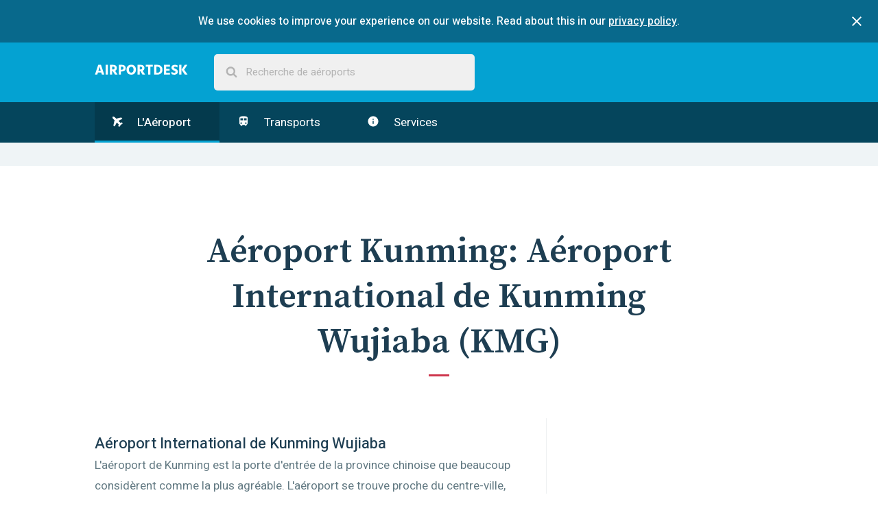

--- FILE ---
content_type: text/html; charset=utf-8
request_url: https://www.airportdesk.fr/asie/chine/kunming/aeroport-international-kunming-wujiaba
body_size: 5469
content:
<!DOCTYPE html>
<html>
  <head>
    <title>Aéroport International de Kunming Wujiaba - AirportDesk</title>
    <meta name="description" content="L&#39;aéroport de Kunming est la porte d&#39;entrée de la province chinoise que beaucoup considèrent comme la plus agréable. L&#39;aéroport se trouve proche du centre-ville, ce qui ne laisse que peu d&#39;espaces pour réaliser des extensions. Par conséquent un nouvel aéroport, l&#39;aéroport International de Kinming Xiaoshao est en construction à l&#39;est de la ville. Quand sa construction sera achevée, l&#39;aéroport de Wujiaba sera fermé. Le nouvel aéroport sera alors le qatrième en importance de toute la Chine (après Pékin, Shanghai-Pudong et Guangzhou).">
    <meta name="viewport" content="width=device-width, initial-scale=1">

    <link rel="apple-touch-icon" sizes="180x180" href="https://d3afl12k14qjq7.cloudfront.net/assets/favicon/apple-touch-icon-64eb186943bffc521908e3ab259da5fbad7dfa3c64ecebf4a8612ffc779b2429.png">
    <link rel="icon" type="image/png" sizes="32x32" href="https://d3afl12k14qjq7.cloudfront.net/assets/favicon/favicon-32x32-d00e46da7b2d25f9867ac65529f6336668dcbf8ca5bb8cf3eae1181758485f35.png">
    <link rel="icon" type="image/png" sizes="16x16" href="https://d3afl12k14qjq7.cloudfront.net/assets/favicon/favicon-16x16-8a1cf5b87553ce7dca7ce051ee9d1c6ed020bab9a0fbcb2fcefec6f78e4db4f1.png">
    <link rel="manifest" href="https://d3afl12k14qjq7.cloudfront.net/assets/favicon/manifest-e1a12f859ddded6a4e71732b91cfb49246195d3a7c4e0c46b7c7a72f0a81485d.json">
    <link rel="mask-icon" href="https://d3afl12k14qjq7.cloudfront.net/assets/favicon/safari-pinned-tab-58cc0564bc466cc0e87fcac5e989679de85bfb050464ede39cf9246ebd236551.svg" color="#5bbad5">
    <link rel="shortcut icon" href="https://d3afl12k14qjq7.cloudfront.net/assets/favicon/favicon-c60b558311637575f657256300b821fea6f835810781988e45c7f833396bcef8.ico">
    <meta name="msapplication-config" content="https://d3afl12k14qjq7.cloudfront.net/assets/favicon/browserconfig-e12064a51e26c5bca680310871d5b82bdb98a5d2f8051ca77583920878d37f43.xml">
    <meta name="theme-color" content="#ffffff">

    <link rel="stylesheet" media="all" href="https://d3afl12k14qjq7.cloudfront.net/assets/application-1ea2ee2518bebc25fdd35b5674d3e46c9454c46aed3ff44dd1402db0e12be686.css" data-turbolinks-track="reload" />
    <script src="https://d3afl12k14qjq7.cloudfront.net/packs/js/application-f237b62b20f9a732e2ac.js"></script>
  </head>

  <body>
    <div data-react-class="CookiesConsenter" data-react-props="{&quot;description&quot;:&quot;We use cookies to improve your experience on our website. Read about this in our&quot;,&quot;policyLinkText&quot;:&quot;privacy policy&quot;,&quot;policyLinkUrl&quot;:&quot;/reglement-concernant-la-confidentialite&quot;}"></div>
    
  <nav class="main-nav">
  <div class="contained">
    <a class="logo logo--responsive nav__logo-link" href="/"></a>
    <div data-react-class="SearchBar" data-react-props="{&quot;remotePath&quot;:&quot;/search-suggestions&quot;,&quot;placeholderText&quot;:&quot;Recherche de aéroports&quot;,&quot;locale&quot;:&quot;fr&quot;}" class="search-bar-component main-nav-search"></div>
  </div>
</nav>


  <div class="sticky-container" itemscope itemtype="https://schema.org/Airport">
    <nav class="nav sticky">
  <div class="contained">
    <input type="checkbox" id="nav-toggle__checkbox" class="nav-toggle__checkbox" />
    <label for="nav-toggle__checkbox" class="nav-toggle">
      Menu
      <svg class="nav-toggle__icon" width="1792" height="1792" viewBox="0 0 1792 1792" xmlns="http://www.w3.org/2000/svg">
        <path d="M1408 704q0 26-19 45l-448 448q-19 19-45 19t-45-19l-448-448q-19-19-19-45t19-45 45-19h896q26 0 45 19t19 45z" />
      </svg>
    </label>
    <ul class="nav-list">
      <li class="nav-list__item nav-list__item--active">
        <a class="nav-link" href="/asie/chine/kunming/aeroport-international-kunming-wujiaba">
          <svg class="nav-link__icon nav-link__icon--plane" xmlns="http://www.w3.org/2000/svg" viewBox="0 0 22 22">
            <path fill-rule="evenodd" d="M.398.5c-.46.54-.52 1.312-.187 2.312.335 1 .897 1.896 1.688 2.688l2.516 2.516-2.5 10.875c-.052.2.01.37.187.517l2 1.5A.44.44 0 0 0 4.4 21a.332.332 0 0 0 .11-.015.433.433 0 0 0 .327-.25l4.36-7.938 4.046 4.047-.827 3.03a.475.475 0 0 0 .125.485l1.5 1.5c.094.093.213.14.36.14h.03a.56.56 0 0 0 .375-.203l2.953-3.938 3.938-2.954c.114-.073.182-.192.203-.36a.534.534 0 0 0-.14-.39l-1.5-1.516a.486.486 0 0 0-.36-.14.317.317 0 0 0-.125.015l-3.03.828-4.048-4.047 7.938-4.36a.524.524 0 0 0 .266-.374.483.483 0 0 0-.14-.422l-2-2c-.147-.135-.304-.177-.47-.125L7.898 4.5 5.397 2C4.604 1.206 3.707.644 2.707.31 1.71-.02.94.042.4.5z"/>
          </svg>
          L&#39;Aéroport
</a>      </li><li class="nav-list__item">
        <a class="nav-link" href="/asie/chine/kunming/aeroport-international-kunming-wujiaba/transports">
          <svg class="nav-link__icon" xmlns="http://www.w3.org/2000/svg" width="24" height="24" viewBox="0 0 24 24">
            <path d="M12 2c-4 0-8 .5-8 4v9.5C4 17.43 5.57 19 7.5 19L6 20.5v.5h2.23l2-2H14l2 2h2v-.5L16.5 19c1.93 0 3.5-1.57 3.5-3.5V6c0-3.5-3.58-4-8-4zM7.5 17c-.83 0-1.5-.67-1.5-1.5S6.67 14 7.5 14s1.5.67 1.5 1.5S8.33 17 7.5 17zm3.5-7H6V6h5v4zm2 0V6h5v4h-5zm3.5 7c-.83 0-1.5-.67-1.5-1.5s.67-1.5 1.5-1.5 1.5.67 1.5 1.5-.67 1.5-1.5 1.5z"/>
          </svg>
          Transports
</a>      </li><li class="nav-list__item">
        <a class="nav-link" href="/asie/chine/kunming/aeroport-international-kunming-wujiaba/services">
          <svg class="nav-link__icon" xmlns="http://www.w3.org/2000/svg" width="24" height="24" viewBox="0 0 24 24">
            <path d="M12 2C6.48 2 2 6.48 2 12s4.48 10 10 10 10-4.48 10-10S17.52 2 12 2zm1 15h-2v-6h2v6zm0-8h-2V7h2v2z"/>
          </svg>
          Services
</a>      </li>
    </ul>
  </div>
</nav>


    <div class="ad-section ad-section--alt">
      <div class="gpt-ad"
     id="div-gpt-ad-1457820600994-0"
     data-gpt-path="/47950644/ad-responsive-leaderbord"
     data-gpt-size-mapping="[ [[1024, 600], [970, 90]],
                              [[748, 480], [728, 90]],
                              [[640, 480], [468, 60]],
                              [[330, 480], [320, 50]],
                              [[0, 0], [300, 100]] ]"></div>

    </div>

    <article>
      <section id="l&#39;aéroport" class="section">
        <div class="contained">
          <header class="section-header">
            <h1 class="section-title">
              Aéroport <span itemprop="containedInPlace">Kunming</span>: <span itemprop="name">Aéroport International de Kunming Wujiaba</span> <span class="header__title-suffix">(<span itemprop="iataCode">KMG</span>)
            </h1>
          </header>

          <div class="page">
            <div class="page-main">
              <div class="content">
                <h1>Aéroport International de Kunming Wujiaba</h1> <p>L'aéroport de Kunming est la porte d'entrée de la province chinoise que beaucoup considèrent comme la plus agréable. L'aéroport se trouve proche du centre-ville, ce qui ne laisse que peu d'espaces pour réaliser des extensions. Par conséquent un nouvel aéroport, l'aéroport International de Kinming Xiaoshao est en construction à l'est de la ville. Quand sa construction sera achevée, l'aéroport de Wujiaba sera fermé. Le nouvel aéroport sera alors le qatrième en importance de toute la Chine (après <a title="Aéroport de Pékin" href="http://www.airportdesk.nl/airports/azie/china/beijing-capital-international-airport.html">Pékin</a>, <a title="Aéroport de Shanghai " href="http://www.airportdesk.fr/airports/asie/chine/aeroport-de-shanghai.html">Shanghai-Pudong</a> et <a title="Aéroport de Guangzhou " href="http://www.airportdesk.nl/airports/azie/china/guangzhou-baiyun-international-airport.html">Guangzhou</a>).</p> 
              </div>

              <div class="panel airport-panel">

                <div class="panel__column">
                  <b class="panel__title">Codes de l&#39;aéroport</b>
                  <p class="panel__content">
                    Code IATA de l'aéroport : <span itemprop="iataCode">KMG</span><br>
                    Code ICAO de l'aéroport : <span itemprop="icaoCode">ZPPP</span>
                  </p>
                </div>
              </div>

              <div data-controller="map" data-map-remote-token-path="/mapkit-token" data-map-language="fr" data-map-airports="[{&quot;id&quot;:351,&quot;name&quot;:&quot;Aéroport International de Kunming Wujiaba&quot;,&quot;coordinate&quot;:[24.880095,102.832892],&quot;path&quot;:&quot;/asie/chine/kunming/aeroport-international-kunming-wujiaba&quot;,&quot;glyph_image&quot;:&quot;https://d3afl12k14qjq7.cloudfront.net/assets/annotation-0e38178d161c96bac0732a383059ac2f39087a4f208fb5519699ebaaa9b6d6f4.svg&quot;}]" data-map-selected-id="351">
                <div class="map city-map" data-target="map.container"></div>
              </div>
            </div>

            <aside class="page-sidebar">
              <div class="gpt-ad"
     id="div-gpt-ad-1486735856070-1"
     data-gpt-path="/47950644/ad-responsive-skyscraper"
     data-gpt-size-mapping="[ [[1024, 600], [300, 600]],
                              [[320, 480], [300, 250]],
                              [[0, 0], [300, 100]] ]"></div>


              <div data-react-class="Affiliate" data-react-props="{&quot;remotePath&quot;:&quot;https://www.airportdesk.fr/affiliate&quot;,&quot;locale&quot;:&quot;fr&quot;}"></div>
            </aside>
          </div>
        </div>
      </section>

      <section id="contact" class="section section--alt">
        <header class="section-header">
          <h1 class="section-title">
            Contact
          </h1>
        </header>

        <div class="contained">
          <div class="page">
            <div class="page-main">
              <div class="content">
                <h2>Contact</h2> <h3>Adresse</h3> <p>Aéroport International Kunming Wujiaba<br />Chuncheng Road<br />Guandu<br />Kunming<br />Chine</p> <h3>Téléphone, fax, e-mail</h3> <p>Téléphone: +86(0)871 711 6114<br />Fax: aucun<br />E-mail: via <a title="formulaire de contact" href="http://kunming.airport-authority.com/passenger-feedback">formulaire de contact</a></p> <h3>Codes d'aéroport</h3> <p>Code IATA de l'aéroport: KMG<br />Code ICAO de l'aéroport: ZPPP</p> <h3>Sites Web</h3> <ul> <li><a title="Site Web Aéroport Kunming" href="http://kunming.airport-authority.com/">Site Web Aéroport Kunming</a></li> <li><a title="Arrivées et départs Aéroport Kunming" href="http://kunming.airport-authority.com/flights">Arrivées et départs</a></li> </ul>
              </div>
            </div>

            <aside class="page-sidebar">
              <div class="gpt-ad"
     id="div-gpt-ad-1486735856070-2"
     data-gpt-path="/47950644/ad-responsive-skyscraper"
     data-gpt-size-mapping="[ [[1024, 600], [300, 600]],
                              [[320, 480], [300, 250]],
                              [[0, 0], [300, 100]] ]"></div>

            </aside>
          </div>
        </div>
      </section>

    </article>
  </div>

  <div class="ad-section ad-section--alt">
    <div class="gpt-ad"
     id="div-gpt-ad-1457820600994-3"
     data-gpt-path="/47950644/ad-responsive-leaderbord"
     data-gpt-size-mapping="[ [[1024, 600], [970, 90]],
                              [[748, 480], [728, 90]],
                              [[640, 480], [468, 60]],
                              [[330, 480], [320, 50]],
                              [[0, 0], [300, 100]] ]"></div>

  </div>

  <nav class="breadcrumbs">
  <div class="contained">
    <ul class="breadcrumbs__list" itemscope itemtype="https://schema.org/BreadcrumbList">
      <li class="breadcrumbs__icon-item">
        <svg xmlns="http://www.w3.org/2000/svg" width="32" height="32" viewBox="0 0 32 32" class="breadcrumbs__separator-icon"><path d="M22.658 10.988h5.172A13.492 13.492 0 0 1 29.008 16h-5.934a34.522 34.522 0 0 0-.416-5.012zm-2.26-7.092c2.967 1.153 5.402 3.335 6.928 6.09H22.49c-.55-2.805-1.383-4.8-2.092-6.09zm-4.33 6.09V2.99a13.71 13.71 0 0 1 3.092.493c.75 1.263 1.72 3.372 2.33 6.503h-5.422zm-6.58 12.028a34.514 34.514 0 0 1-.42-5.012h5.998v5.012H9.49zm-.01-11.026h5.588V16H9.062a34.64 34.64 0 0 1 .417-5.012zm2.51-7.527a13.463 13.463 0 0 1 3.078-.468v6.994H9.644c.615-3.148 1.59-5.265 2.344-6.525zM3.66 9.987a13.58 13.58 0 0 1 7.097-6.13c-.715 1.29-1.56 3.294-2.114 6.13H3.66zM8.06 16H2c.066-1.78.467-3.474 1.158-5.012h5.316A34.696 34.696 0 0 0 8.06 16zm.427 6.014h-5.29c-.694-1.543-1.14-3.224-1.204-5.012h6.07a34.24 34.24 0 0 0 .424 5.012zm.164 1.002c.56 2.864 1.417 4.867 2.135 6.142a13.544 13.544 0 0 1-7.11-6.142H8.65zm6.416 0v6.994a13.41 13.41 0 0 1-3.045-.46c-.754-1.236-1.735-3.363-2.355-6.534h5.4zm6.405 0c-.616 3.152-1.59 5.27-2.343 6.512-.98.27-2.006.418-3.06.465v-6.977h5.404zm-5.402-6.014h5.998a34.237 34.237 0 0 1-.422 5.012h-5.576v-5.012zM22.072 16h-6.004v-5.012h5.586A34.49 34.49 0 0 1 22.072 16zm.998 1.002h5.926c-.066 1.787-.506 3.468-1.197 5.012h-5.153c.234-1.47.398-3.12.423-5.012zm4.248 6.014a13.5 13.5 0 0 1-6.947 6.1c.716-1.276 1.562-3.266 2.114-6.1h4.834z"></path></svg>

      </li>
      <li class="breadcrumbs__list-item" itemprop="itemListElement" itemscope itemtype="https://schema.org/ListItem">
        <a class="breadcrumbs__link" itemprop="item" href="/">
          <span itemprop="name">AirportDesk</span>
</a>          <svg xmlns="http://www.w3.org/2000/svg" width="24" height="24" viewBox="0 0 24 24" class="breadcrumbs__separator-icon"><path d="M8.578 16.36l4.594-4.595L8.578 7.17l1.406-1.405 6 6-6 6z"></path></svg>

        <meta itemprop="position" content="1">
      </li>
      <li class="breadcrumbs__list-item" itemprop="itemListElement" itemscope itemtype="https://schema.org/ListItem">
          <a class="breadcrumbs__link" itemprop="item" href="/asie/chine">
            <span itemprop="name">Chine</span>
</a>          <svg xmlns="http://www.w3.org/2000/svg" width="24" height="24" viewBox="0 0 24 24" class="breadcrumbs__separator-icon"><path d="M8.578 16.36l4.594-4.595L8.578 7.17l1.406-1.405 6 6-6 6z"></path></svg>

        <meta itemprop="position" content="2">
      </li>
      <li class="breadcrumbs__list-item" itemprop="itemListElement" itemscope itemtype="https://schema.org/ListItem">
          <a class="breadcrumbs__link" itemprop="item" href="/asie/chine/kunming">
            <span itemprop="name">Kunming</span>
</a>          <svg xmlns="http://www.w3.org/2000/svg" width="24" height="24" viewBox="0 0 24 24" class="breadcrumbs__separator-icon"><path d="M8.578 16.36l4.594-4.595L8.578 7.17l1.406-1.405 6 6-6 6z"></path></svg>

        <meta itemprop="position" content="3">
      </li>
      <li class="breadcrumbs__list-item" itemprop="itemListElement" itemscope itemtype="https://schema.org/ListItem">
          <span itemprop="name">Aéroport International de Kunming Wujiaba</span>
        <meta itemprop="position" content="4">
      </li>
    </ul>
  </div>
</nav>




    <footer class="footer">
      <div class="contained">
        <div class="alternate-links">
          <h4 class="alternate-links__title">This page in other languages</h4>


              <li class="alternate-links__item">
                <a class="alternate-links__link" title="English" href="https://www.airport-desk.com/asia/china/kunming/kunming-wujiaba-international-airport">
                  <span class="flag-icon flag-icon-us flag-icon-squared"></span>
</a>              </li>


              <li class="alternate-links__item">
                <a class="alternate-links__link" title="Nederlands" href="https://www.airportdesk.nl/azie/china/kunming/kunming-wujiaba-international-airport">
                  <span class="flag-icon flag-icon-nl flag-icon-squared"></span>
</a>              </li>


              <li class="alternate-links__item">
                <a class="alternate-links__link" title="Deutsch" href="https://www.airportdesk.de/asien/china/kunming/internationaler-flughafen-kunming-wujiaba">
                  <span class="flag-icon flag-icon-de flag-icon-squared"></span>
</a>              </li>


              <li class="alternate-links__item">
                <a class="alternate-links__link" title="Svensk" href="https://www.airportdesk.se/asien/kina/kunming/kunming-wujiaba-internationella-flygplats">
                  <span class="flag-icon flag-icon-se flag-icon-squared"></span>
</a>              </li>


              <li class="alternate-links__item">
                <a class="alternate-links__link" title="Español" href="https://www.airportdesk.es/asia/china/kunming/aeropuerto-internacional-de-kunming-wujiaba">
                  <span class="flag-icon flag-icon-es flag-icon-squared"></span>
</a>              </li>


              <li class="alternate-links__item alternate-links__item--current">
                <a class="alternate-links__link" title="Français" href="https://www.airportdesk.fr/asie/chine/kunming/aeroport-international-kunming-wujiaba">
                  <span class="flag-icon flag-icon-fr flag-icon-squared"></span>
</a>              </li>


              <li class="alternate-links__item">
                <a class="alternate-links__link" title="Italiano" href="https://www.airportdesk.it/asia/cina/kunming/aeroporto-internazionale-kunming-wujiaba">
                  <span class="flag-icon flag-icon-it flag-icon-squared"></span>
</a>              </li>


              <li class="alternate-links__item">
                <a class="alternate-links__link" title="Polskie" href="https://www.airportdesk.pt/asia/china/kunming/aeroporto-internacional-de-kunming-wujiaba">
                  <span class="flag-icon flag-icon-pt flag-icon-squared"></span>
</a>              </li>


              <li class="alternate-links__item">
                <a class="alternate-links__link" title="Norsk" href="https://www.airportdesk.no/asia/kina/kunming/kunming-wujiaba-internasjonale-lufthavn">
                  <span class="flag-icon flag-icon-no flag-icon-squared"></span>
</a>              </li>


              <li class="alternate-links__item">
                <a class="alternate-links__link" title="Suomalainen" href="https://www.airportdesk.fi/aasia/kiina/kunming/kunming-wujiaban-kansainvalinen-lentokentta">
                  <span class="flag-icon flag-icon-fi flag-icon-squared"></span>
</a>              </li>


              <li class="alternate-links__item">
                <a class="alternate-links__link" title="Dansk" href="https://www.airportdesk.dk/asien/kina/kunming/kunming-wujiaba-international-lufthavn">
                  <span class="flag-icon flag-icon-dk flag-icon-squared"></span>
</a>              </li>
        </div>

        <aside class="gonomadic">
          <h3 class="gonomadic__heading">Explore the planet</h3>
          <p class="gonomadic__copy">
            Made with
            <svg xmlns="http://www.w3.org/2000/svg" width="28" height="28" viewBox="0 0 28 28" class="gonomadic__icon"><path d="M14 26q-.406 0-.688-.28l-9.75-9.407q-.156-.125-.43-.406t-.867-1.023-1.062-1.523-.836-1.89T0 9.314Q0 5.877 1.984 3.94T7.468 2q.97 0 1.977.336t1.875.906 1.492 1.07T14 5.376q.562-.562 1.188-1.062t1.492-1.07 1.875-.906 1.977-.336q3.5 0 5.484 1.937T28 9.313q0 3.453-3.578 7.03l-9.734 9.376q-.28.28-.688.28z"></path></svg>

            By GoNomadic
          </p>
        </aside>
      </div>
    </footer>
  </body>
</html>


--- FILE ---
content_type: text/html; charset=utf-8
request_url: https://www.google.com/recaptcha/api2/aframe
body_size: 268
content:
<!DOCTYPE HTML><html><head><meta http-equiv="content-type" content="text/html; charset=UTF-8"></head><body><script nonce="ImPoIRs4JLwxB71TQCSUWw">/** Anti-fraud and anti-abuse applications only. See google.com/recaptcha */ try{var clients={'sodar':'https://pagead2.googlesyndication.com/pagead/sodar?'};window.addEventListener("message",function(a){try{if(a.source===window.parent){var b=JSON.parse(a.data);var c=clients[b['id']];if(c){var d=document.createElement('img');d.src=c+b['params']+'&rc='+(localStorage.getItem("rc::a")?sessionStorage.getItem("rc::b"):"");window.document.body.appendChild(d);sessionStorage.setItem("rc::e",parseInt(sessionStorage.getItem("rc::e")||0)+1);localStorage.setItem("rc::h",'1768970084121');}}}catch(b){}});window.parent.postMessage("_grecaptcha_ready", "*");}catch(b){}</script></body></html>

--- FILE ---
content_type: text/css
request_url: https://d3afl12k14qjq7.cloudfront.net/assets/application-1ea2ee2518bebc25fdd35b5674d3e46c9454c46aed3ff44dd1402db0e12be686.css
body_size: 32408
content:
/*! normalize.css v3.0.3 | MIT License | github.com/necolas/normalize.css */html{font-family:sans-serif;-ms-text-size-adjust:100%;-webkit-text-size-adjust:100%}body{margin:0}article,aside,details,figcaption,figure,footer,header,hgroup,main,menu,nav,section,summary{display:block}audio,canvas,progress,video{display:inline-block;vertical-align:baseline}audio:not([controls]){display:none;height:0}[hidden],template{display:none}a{background-color:transparent}a:active,a:hover{outline:0}abbr[title]{border-bottom:1px dotted}b,strong{font-weight:bold}dfn{font-style:italic}h1{font-size:2em;margin:0.67em 0}mark{background:#ff0;color:#000}small{font-size:80%}sub,sup{font-size:75%;line-height:0;position:relative;vertical-align:baseline}sup{top:-0.5em}sub{bottom:-0.25em}img{border:0}svg:not(:root){overflow:hidden}figure{margin:1em 40px}hr{-webkit-box-sizing:content-box;box-sizing:content-box;height:0}pre{overflow:auto}code,kbd,pre,samp{font-family:monospace, monospace;font-size:1em}button,input,optgroup,select,textarea{color:inherit;font:inherit;margin:0}button{overflow:visible}button,select{text-transform:none}button,html input[type="button"],input[type="reset"],input[type="submit"]{-webkit-appearance:button;cursor:pointer}button[disabled],html input[disabled]{cursor:default}button::-moz-focus-inner,input::-moz-focus-inner{border:0;padding:0}input{line-height:normal}input[type="checkbox"],input[type="radio"]{-webkit-box-sizing:border-box;box-sizing:border-box;padding:0}input[type="number"]::-webkit-inner-spin-button,input[type="number"]::-webkit-outer-spin-button{height:auto}input[type="search"]{-webkit-appearance:textfield;-webkit-box-sizing:content-box;box-sizing:content-box}input[type="search"]::-webkit-search-cancel-button,input[type="search"]::-webkit-search-decoration{-webkit-appearance:none}fieldset{border:1px solid #c0c0c0;margin:0 2px;padding:0.35em 0.625em 0.75em}legend{border:0;padding:0}textarea{overflow:auto}optgroup{font-weight:bold}table{border-collapse:collapse;border-spacing:0}td,th{padding:0}.flag-icon,.flag-icon-background{background-repeat:no-repeat;background-size:contain;background-position:50%}.flag-icon{position:relative;display:inline-block;width:1.33333333em;line-height:1em}.flag-icon:before{content:"\00a0"}.flag-icon.flag-icon-squared{width:1em}.flag-icon-ad{background-image:url(/assets/flag-icon-css/flags/4x3/ad-8ea7b285705a256496af589ee562a010b584f4205b610ec18acc4287303def06.svg)}.flag-icon-ad.flag-icon-squared{background-image:url(/assets/flag-icon-css/flags/1x1/ad-a244921900a7114f707c3bb005ed6c4b4535e5ddbf722b77c355938bb895aa32.svg)}.flag-icon-ae{background-image:url(/assets/flag-icon-css/flags/4x3/ae-214108578ea7dffa385af9bdd0f2032163556f8bac9f72307e668e8a987bc74e.svg)}.flag-icon-ae.flag-icon-squared{background-image:url(/assets/flag-icon-css/flags/1x1/ae-b586613f78f3447ae44b3133bb7390d5050f0cc127a17aa9dbb0db81758d88af.svg)}.flag-icon-af{background-image:url(/assets/flag-icon-css/flags/4x3/af-2cd23bc289717b4550942c7d076666440cd79c6a9caa4759af4916ed5656a87c.svg)}.flag-icon-af.flag-icon-squared{background-image:url(/assets/flag-icon-css/flags/1x1/af-9b43818376e12d69feb6f848b1f0cbaf7a89c7abd737a4538a078f8c0f543ec7.svg)}.flag-icon-ag{background-image:url(/assets/flag-icon-css/flags/4x3/ag-c1912c1d7348279f7591abb6b7e180a65e5ce85d4f2e15a270ac2590bfa23164.svg)}.flag-icon-ag.flag-icon-squared{background-image:url(/assets/flag-icon-css/flags/1x1/ag-f3b5d577a5c25bedf0219c3455777c82628e79fe321dabff69271ad1af89dc7e.svg)}.flag-icon-ai{background-image:url(/assets/flag-icon-css/flags/4x3/ai-1cdb81b64ee913d15b1c52b12b06dcffb4147f7c1496dc750b0020068c3c7ff4.svg)}.flag-icon-ai.flag-icon-squared{background-image:url(/assets/flag-icon-css/flags/1x1/ai-65f7dc7e702618608cad101cd9849781228f5ce4d1f9e0148fa1973a42b9c905.svg)}.flag-icon-al{background-image:url(/assets/flag-icon-css/flags/4x3/al-952b1954139e9667ea951fed3291276b1789e4c96185a82f1160b6c521ebb729.svg)}.flag-icon-al.flag-icon-squared{background-image:url(/assets/flag-icon-css/flags/1x1/al-ca1d2c90b0266b4c30670cf82ad34a40ddfea4fd3c08fdabe9f41728488bf86c.svg)}.flag-icon-am{background-image:url(/assets/flag-icon-css/flags/4x3/am-e0d51c806a9f997dc0d9fe898b6aab2bde0f16e9193dfc62ea8c1f531b414f9c.svg)}.flag-icon-am.flag-icon-squared{background-image:url(/assets/flag-icon-css/flags/1x1/am-bdd9443a523f9a193f78ee98953e5f13898b32c096679f6838dfcee02225386c.svg)}.flag-icon-ao{background-image:url(/assets/flag-icon-css/flags/4x3/ao-51d1bea194f59547c99d505ff5fc950b84cde62b54b9d3078cfdafa41497603f.svg)}.flag-icon-ao.flag-icon-squared{background-image:url(/assets/flag-icon-css/flags/1x1/ao-181801acae76e108a2fc25790f3d5c823cbffdb96c144af25ff9a291e5732168.svg)}.flag-icon-aq{background-image:url(/assets/flag-icon-css/flags/4x3/aq-67e3cf546fcb6b64119d8b68416afa6d726a40607b4bcf79765a8737985544d8.svg)}.flag-icon-aq.flag-icon-squared{background-image:url(/assets/flag-icon-css/flags/1x1/aq-6893b6490aca66344ff9dfb5431c36a7ba4e28591a8b4710e05ec5631deb9a40.svg)}.flag-icon-ar{background-image:url(/assets/flag-icon-css/flags/4x3/ar-eb3c4e9472b827481387ab5e3d873dfd675f7cd6a75a24d501a2222a4ec30969.svg)}.flag-icon-ar.flag-icon-squared{background-image:url(/assets/flag-icon-css/flags/1x1/ar-8743f94c248a6c8c1de53e2a7d7ebfd1813e6aec245326d3410c0d7cc07e0ed4.svg)}.flag-icon-as{background-image:url(/assets/flag-icon-css/flags/4x3/as-c2c106eb95327c607cc94979fc63e2ce87bc86f268a39697cceff2e57f6033bd.svg)}.flag-icon-as.flag-icon-squared{background-image:url(/assets/flag-icon-css/flags/1x1/as-f48a28b5ff62f16f5b5abad808ea88f8fa45639b44e7287c3886ee579b565b91.svg)}.flag-icon-at{background-image:url(/assets/flag-icon-css/flags/4x3/at-1e0437eb23c1617f07e87343276d921d0814630eeee0685138e5798ccdf2e391.svg)}.flag-icon-at.flag-icon-squared{background-image:url(/assets/flag-icon-css/flags/1x1/at-cf083449c644c3c333f65f8612e18d4eacd86f11b0064f853fe6e349f768524d.svg)}.flag-icon-au{background-image:url(/assets/flag-icon-css/flags/4x3/au-83c093434a11b5396271239b421ae5b3f84c9a6eef40c74da1507bde803fd32b.svg)}.flag-icon-au.flag-icon-squared{background-image:url(/assets/flag-icon-css/flags/1x1/au-1f3a04c36c3117f71533e69087b9f32dcbfd28d9c2083ef5c16db03dd021888b.svg)}.flag-icon-aw{background-image:url(/assets/flag-icon-css/flags/4x3/aw-2fd2ab44e6dd0a30241a3ec8c84d333674437d79b47aa82a5adbac86c9ff34d7.svg)}.flag-icon-aw.flag-icon-squared{background-image:url(/assets/flag-icon-css/flags/1x1/aw-46c45085e032be9fcefb27ccdae72a410f9af7392bf99c713bfe3917e5926960.svg)}.flag-icon-ax{background-image:url(/assets/flag-icon-css/flags/4x3/ax-75624158cfbc7323eca9ddaa5874aa11cc932e131c4b6e6660e64072dcb87646.svg)}.flag-icon-ax.flag-icon-squared{background-image:url(/assets/flag-icon-css/flags/1x1/ax-774e1e02f35c5d0a7807bf2dba5685d0be6ee97137f9207d96cc95adb0863e14.svg)}.flag-icon-az{background-image:url(/assets/flag-icon-css/flags/4x3/az-cb141fd467eac4ccf192885056dac0479e31e427725762c2f9c5549934ceefeb.svg)}.flag-icon-az.flag-icon-squared{background-image:url(/assets/flag-icon-css/flags/1x1/az-4cb810a2bcecf321b5c94f20d449c7d9f448fbd2e68aa93ab72a5b6285325e7a.svg)}.flag-icon-ba{background-image:url(/assets/flag-icon-css/flags/4x3/ba-3b57d7daf3fa137886f8e545250685cbc8c44e289095715600b18520dcbcc6ef.svg)}.flag-icon-ba.flag-icon-squared{background-image:url(/assets/flag-icon-css/flags/1x1/ba-e4fed052885c73449ba0b281b71208bfea95e00bb1bc15445066e1af70a89f00.svg)}.flag-icon-bb{background-image:url(/assets/flag-icon-css/flags/4x3/bb-6acee0cc5ec8a6a5c5e7deaf2f0bc745d4307050bd0b81a173573bfb24544766.svg)}.flag-icon-bb.flag-icon-squared{background-image:url(/assets/flag-icon-css/flags/1x1/bb-9aa5c6bd286268db958c664c4279b8065ee4a277c4ebd5db27e2cb6350446d21.svg)}.flag-icon-bd{background-image:url(/assets/flag-icon-css/flags/4x3/bd-3e3faffe2e53012cd88d217162327b261043a185fc31ef678163eed92718c307.svg)}.flag-icon-bd.flag-icon-squared{background-image:url(/assets/flag-icon-css/flags/1x1/bd-b4ba1f4c8349817abd690d4e278c90ab7151855f06fd93745e726174d3b9ca3f.svg)}.flag-icon-be{background-image:url(/assets/flag-icon-css/flags/4x3/be-70071847d81c44d65bf760c7ae7fae26acb83c783debc143504661267b295cff.svg)}.flag-icon-be.flag-icon-squared{background-image:url(/assets/flag-icon-css/flags/1x1/be-3177d5806b4ff84229c478f861a84bb3e0c093e968681d86530340d70d611af8.svg)}.flag-icon-bf{background-image:url(/assets/flag-icon-css/flags/4x3/bf-61254809e56ebc549ed51d01fe2a66c49dc1c1db79ac484f1b8eb7594963c608.svg)}.flag-icon-bf.flag-icon-squared{background-image:url(/assets/flag-icon-css/flags/1x1/bf-f50a3ca927f2d10817468b0457ce5a35f68d806959c8fa754d6498252615f203.svg)}.flag-icon-bg{background-image:url(/assets/flag-icon-css/flags/4x3/bg-85b273689eeb02a85daf5cf99fc23285b9b4227e4b1a00560f8e18718c23c3d3.svg)}.flag-icon-bg.flag-icon-squared{background-image:url(/assets/flag-icon-css/flags/1x1/bg-a95c4367d712f679183097e5af8608013e5fdc3e0c19d3f9b9d8d3f6e9abc489.svg)}.flag-icon-bh{background-image:url(/assets/flag-icon-css/flags/4x3/bh-526b2b761784520309e0f44b1d23fb4fc6387a5636167c9744c1df7a4ed4d22c.svg)}.flag-icon-bh.flag-icon-squared{background-image:url(/assets/flag-icon-css/flags/1x1/bh-10bb162c2f699294edf9938395b855eb2e4553d4ea9d70ab89f7acaa32b271c4.svg)}.flag-icon-bi{background-image:url(/assets/flag-icon-css/flags/4x3/bi-73c1b9ce2a8e26a3652caa8b33dbe5fdb0bac0c771e822fa5dcac0d4bdd72b4b.svg)}.flag-icon-bi.flag-icon-squared{background-image:url(/assets/flag-icon-css/flags/1x1/bi-ce33bf70b5395f7ec555f7116fe2ad526a45dd3ac5977f16f43d5dc2ed0ad435.svg)}.flag-icon-bj{background-image:url(/assets/flag-icon-css/flags/4x3/bj-048396b9a19130d53c742bb42ad33caa1a35d65af6e5e6c91fd7ea7fd6472ac7.svg)}.flag-icon-bj.flag-icon-squared{background-image:url(/assets/flag-icon-css/flags/1x1/bj-0688acadb20b85eec4431d001129534a3fd2984da8737c5ea2f559f110e7a601.svg)}.flag-icon-bl{background-image:url(/assets/flag-icon-css/flags/4x3/bl-72fbda626c1e5164117cd14e78764c2da085454fee588756098e49fb1b17e4fd.svg)}.flag-icon-bl.flag-icon-squared{background-image:url(/assets/flag-icon-css/flags/1x1/bl-c5720dbdc287478bce615d149b57b610c796dc85dda742a967c56463844de83e.svg)}.flag-icon-bm{background-image:url(/assets/flag-icon-css/flags/4x3/bm-5fbe8ef9795e6b9c3b5ee89838906a48db2fcd27cba5825f68aea47c3ba25d42.svg)}.flag-icon-bm.flag-icon-squared{background-image:url(/assets/flag-icon-css/flags/1x1/bm-b75240a064a248bedc50195ada442abe5bb67de5756f67f987eafcfa7322a309.svg)}.flag-icon-bn{background-image:url(/assets/flag-icon-css/flags/4x3/bn-b13d982ba6343f3301fc655df917734ca1f87dcedc607a1cdaf29afc7da97fbd.svg)}.flag-icon-bn.flag-icon-squared{background-image:url(/assets/flag-icon-css/flags/1x1/bn-49e5afb47dc7b0d838adbc2b7de63cf700af2567456a3592bcbf0576a4725e66.svg)}.flag-icon-bo{background-image:url(/assets/flag-icon-css/flags/4x3/bo-cb3109d877dba6f390550bb4db16a2565282ec6352c04f6369d6ec1850936cb3.svg)}.flag-icon-bo.flag-icon-squared{background-image:url(/assets/flag-icon-css/flags/1x1/bo-2d95bf3eb5846eceb6b4a974048451758096acd74369f31bda42f80d125e3eb1.svg)}.flag-icon-bq{background-image:url(/assets/flag-icon-css/flags/4x3/bq-60e81ee3b0352a8c894294f021249b9f05c034ecf0906c98f2214c92268e7819.svg)}.flag-icon-bq.flag-icon-squared{background-image:url(/assets/flag-icon-css/flags/1x1/bq-18fd431ba29f023e73388e38e674d433249fb8bcfab0483a4d82be9acc34a62d.svg)}.flag-icon-br{background-image:url(/assets/flag-icon-css/flags/4x3/br-939ea418f2e925887801fa1646bff01be0ad5286569d0123017e6483ea1ec32f.svg)}.flag-icon-br.flag-icon-squared{background-image:url(/assets/flag-icon-css/flags/1x1/br-5fd1665019bb4d535cc4b6a271c53094fabf41e953b08ff6436c6ce89d0f81ed.svg)}.flag-icon-bs{background-image:url(/assets/flag-icon-css/flags/4x3/bs-a994c6c89f71fba675343c5b93bf7f343154cf753e0b1da3f077f73d900c2263.svg)}.flag-icon-bs.flag-icon-squared{background-image:url(/assets/flag-icon-css/flags/1x1/bs-c9bb90da62d2093d41d7cff5eba42519f53e0ecd58bdc0b59a35955ad102a379.svg)}.flag-icon-bt{background-image:url(/assets/flag-icon-css/flags/4x3/bt-0206c94438e0969d291a75ee299a3373e5189fc06394c7de5f95e97f9b8c146b.svg)}.flag-icon-bt.flag-icon-squared{background-image:url(/assets/flag-icon-css/flags/1x1/bt-157d6a4863db52f7dae4ff1973aa5129d7d732bc84c8841a3ecdb76b8591ea93.svg)}.flag-icon-bv{background-image:url(/assets/flag-icon-css/flags/4x3/bv-2188aaf9900e86a322325c4ddd039a6f5c30f6212410ba2e6dd97b2902d228e7.svg)}.flag-icon-bv.flag-icon-squared{background-image:url(/assets/flag-icon-css/flags/1x1/bv-c698c2b55a5bcdfb2a9c5f39851fe17f5b24065ec65725c38c724e0d0f23c555.svg)}.flag-icon-bw{background-image:url(/assets/flag-icon-css/flags/4x3/bw-be1cca1aff70b4358d233baa8eeb8e79c415c2904d82953d7d93d067cc365c28.svg)}.flag-icon-bw.flag-icon-squared{background-image:url(/assets/flag-icon-css/flags/1x1/bw-9de01c2fe0c02c74d78e15922b39c05732cd48ee11386c351686f1b1e44a731b.svg)}.flag-icon-by{background-image:url(/assets/flag-icon-css/flags/4x3/by-8f3aaf31737ae4d62015813aa183ce9741e99b003ddc259765485d3f811cc016.svg)}.flag-icon-by.flag-icon-squared{background-image:url(/assets/flag-icon-css/flags/1x1/by-71aa3fb659a1be4a42370de3e4627683f4bd8589101bff4347044fea345889b0.svg)}.flag-icon-bz{background-image:url(/assets/flag-icon-css/flags/4x3/bz-0d34c37cdeb2463f84dc5ca270e61c199ec390c7d1cb8394a316d354a7aff6a3.svg)}.flag-icon-bz.flag-icon-squared{background-image:url(/assets/flag-icon-css/flags/1x1/bz-c882f9ee57338c291ef7779cf64417f9bc357c435c577b6a747d2d7049642558.svg)}.flag-icon-ca{background-image:url(/assets/flag-icon-css/flags/4x3/ca-fefffa98687e5db433d1dccf0499fc266a2c1b39c5ac9376cfa150ffd6707f9e.svg)}.flag-icon-ca.flag-icon-squared{background-image:url(/assets/flag-icon-css/flags/1x1/ca-e265eb8d707d739dba0f0d0340ef1f05bec02a1e44997585d561294929ad9868.svg)}.flag-icon-cc{background-image:url(/assets/flag-icon-css/flags/4x3/cc-9baa7ef260a6dab88033cf1863a026d9410f1761bdeeec6a4e6b0b63c5e580d0.svg)}.flag-icon-cc.flag-icon-squared{background-image:url(/assets/flag-icon-css/flags/1x1/cc-4eddc68d1665f1f9e35f585807bcd53fe01ab9d99fddd3c68dccb2f172a5aa0e.svg)}.flag-icon-cd{background-image:url(/assets/flag-icon-css/flags/4x3/cd-ba27f1e316c670c650b83dacc8346e077b7f9c51b4b2b895bfa0411ebba26cd7.svg)}.flag-icon-cd.flag-icon-squared{background-image:url(/assets/flag-icon-css/flags/1x1/cd-2722b50dccca7568aaeaa9445068aba276348efe3bb82c67fd90b42c2f18a8df.svg)}.flag-icon-cf{background-image:url(/assets/flag-icon-css/flags/4x3/cf-1c07b6005a002e8b760334ff4e7caab75c590738d98377fbcbc0032eb377c2b0.svg)}.flag-icon-cf.flag-icon-squared{background-image:url(/assets/flag-icon-css/flags/1x1/cf-f02553d1cb2d0782cc881b139c65bc5eec3bc9716c7805e6bdf37992284efe77.svg)}.flag-icon-cg{background-image:url(/assets/flag-icon-css/flags/4x3/cg-b631a345f0fbf502f370f84d531b42a20a462949e9bba7fddae82487d32a7874.svg)}.flag-icon-cg.flag-icon-squared{background-image:url(/assets/flag-icon-css/flags/1x1/cg-9e1314453cb3340088098c0602911f90d939a82e7de11bc458966143e74b27b9.svg)}.flag-icon-ch{background-image:url(/assets/flag-icon-css/flags/4x3/ch-b89e4c71a0990b0adb86efbb7076de8840a277ce4ebbb5e3f7793b2b8bab49b6.svg)}.flag-icon-ch.flag-icon-squared{background-image:url(/assets/flag-icon-css/flags/1x1/ch-b2064c563f075f5cd9a1b2b5e0a26895093035d94f1233021a8ecd5f1bf54e12.svg)}.flag-icon-ci{background-image:url(/assets/flag-icon-css/flags/4x3/ci-c42885835d5fc8498b46418f5ad8c18c6acb47086f51a7e986b131800f6155b2.svg)}.flag-icon-ci.flag-icon-squared{background-image:url(/assets/flag-icon-css/flags/1x1/ci-c34b958d86fcadaec8bf42e8c4cd121831a4deacaf22d9948d976baf06acdf64.svg)}.flag-icon-ck{background-image:url(/assets/flag-icon-css/flags/4x3/ck-1070acf66d9cb39ed372f681465fa1e365b07cc3d167323864819dfb572d5f86.svg)}.flag-icon-ck.flag-icon-squared{background-image:url(/assets/flag-icon-css/flags/1x1/ck-562eff37cfc3fece2982763d1ea0440947eb1d199263af1622964eb42cfa4320.svg)}.flag-icon-cl{background-image:url(/assets/flag-icon-css/flags/4x3/cl-20d07d5c449a14267ddff3e3b58c6f9e0c43fdb607ff77e5accdfd15ebde0bb3.svg)}.flag-icon-cl.flag-icon-squared{background-image:url(/assets/flag-icon-css/flags/1x1/cl-6df7ae0c21a56bd63b902fed0e476e3d3bf396bae4558b5b3f7bbd7edaf6aaeb.svg)}.flag-icon-cm{background-image:url(/assets/flag-icon-css/flags/4x3/cm-fd531ef7cc9e502434fecd6a44f290efe4ee59860ec49d07b9e30ab6e45f68cb.svg)}.flag-icon-cm.flag-icon-squared{background-image:url(/assets/flag-icon-css/flags/1x1/cm-4b451c3d39e4a3dd7807b169239040b5d84dfb7e0b468493162ea679e1759bad.svg)}.flag-icon-cn{background-image:url(/assets/flag-icon-css/flags/4x3/cn-7afa0cfdd209e93cdc65181a326ad61c69fa0c7fc2a3e1a46e1c48e3b6106108.svg)}.flag-icon-cn.flag-icon-squared{background-image:url(/assets/flag-icon-css/flags/1x1/cn-50ab07216a2391575abe01695ba2f4b7be28e3b956c43f07c7c400199cc3a9e9.svg)}.flag-icon-co{background-image:url(/assets/flag-icon-css/flags/4x3/co-1f4e2df13b2860307e7a8c52f5a734b6320b4717dc08c2c2f0434313252bc0b8.svg)}.flag-icon-co.flag-icon-squared{background-image:url(/assets/flag-icon-css/flags/1x1/co-2e08b6e3530f285105554a9a3361e75b6dd246ea5dfd18c842c77e1db868af54.svg)}.flag-icon-cr{background-image:url(/assets/flag-icon-css/flags/4x3/cr-d333a67f99a9be0df655ac7a9ae0e643e118367353a740634ef2b0a3678c5177.svg)}.flag-icon-cr.flag-icon-squared{background-image:url(/assets/flag-icon-css/flags/1x1/cr-cb9cf59b798b0d4d6e441a10e82dc75854c76f21c1cb6fa63caa5b17a6b48d27.svg)}.flag-icon-cu{background-image:url(/assets/flag-icon-css/flags/4x3/cu-ce655c0ce2ca2a8b371676ff76bac4a84b583056cf85f65373663542d2f1af31.svg)}.flag-icon-cu.flag-icon-squared{background-image:url(/assets/flag-icon-css/flags/1x1/cu-ca1827d2a263ffaefc8e00a84270bf37fe384d9a67214417782c788da24a588b.svg)}.flag-icon-cv{background-image:url(/assets/flag-icon-css/flags/4x3/cv-d69e5f9214af5f09199ca6a7e2944cc401682d7d6230a0fd1c9a318d00033063.svg)}.flag-icon-cv.flag-icon-squared{background-image:url(/assets/flag-icon-css/flags/1x1/cv-3926545d5faed95600c827f48eb02e5b677d206da78f8268f9716b6053289938.svg)}.flag-icon-cw{background-image:url(/assets/flag-icon-css/flags/4x3/cw-a1add3691ce9393a109e79c5dc048753fb9c6b41857f9c6dc170b4a76339724e.svg)}.flag-icon-cw.flag-icon-squared{background-image:url(/assets/flag-icon-css/flags/1x1/cw-1bd324f68216ad232cf329881c98b2da9a34bd628c5abf471182288ccbeda7f4.svg)}.flag-icon-cx{background-image:url(/assets/flag-icon-css/flags/4x3/cx-d1ab843a68cf20b8b8dbddf6037819d8527aebbc503580ffdf3d3068a73963d3.svg)}.flag-icon-cx.flag-icon-squared{background-image:url(/assets/flag-icon-css/flags/1x1/cx-987fbfd9fc6ad9f32e8f55f1003f18bb9439bae17112b6f5202227f31ba312ec.svg)}.flag-icon-cy{background-image:url(/assets/flag-icon-css/flags/4x3/cy-0dd1768a141abc0c46be9606836e99776271459ea1b40521b59df2d2cdfa0245.svg)}.flag-icon-cy.flag-icon-squared{background-image:url(/assets/flag-icon-css/flags/1x1/cy-b39c9e9f2af524c3466d0419f0d0426770cad8893a34f2ca4e973030f50d8500.svg)}.flag-icon-cz{background-image:url(/assets/flag-icon-css/flags/4x3/cz-6b30a49aab8fec3f320145cb75b7465702e19f852e9b22f784361dc6997d28be.svg)}.flag-icon-cz.flag-icon-squared{background-image:url(/assets/flag-icon-css/flags/1x1/cz-c67b9a21c85d708d5a88979a2daec83975a43d56221ae677011ab838ba41a3a8.svg)}.flag-icon-de{background-image:url(/assets/flag-icon-css/flags/4x3/de-c89e53bad5a43896bf418f3ea5f427c6bdf1cebc042388937728a98ac2c74a0f.svg)}.flag-icon-de.flag-icon-squared{background-image:url(/assets/flag-icon-css/flags/1x1/de-25f2b25f9fdc35d06b76cbd6f451fc992558318e741dddd0674bf61361133547.svg)}.flag-icon-dj{background-image:url(/assets/flag-icon-css/flags/4x3/dj-0bc3771a6084add0fb6c54cf83169e5ad47bc4af2a72531cb6ddbb34ae0901cb.svg)}.flag-icon-dj.flag-icon-squared{background-image:url(/assets/flag-icon-css/flags/1x1/dj-9c2184e1647b9bda198205d309b140119abf09ed04e91de498c01b05498401a5.svg)}.flag-icon-dk{background-image:url(/assets/flag-icon-css/flags/4x3/dk-75a3ce2aad67e15866f55f268b568b1f657849decca27084f5fc487a0e646c94.svg)}.flag-icon-dk.flag-icon-squared{background-image:url(/assets/flag-icon-css/flags/1x1/dk-3f8600c392bd454a3a9b6cae78809318ecd5b3c382b72025f4cbc2a54f0a3d36.svg)}.flag-icon-dm{background-image:url(/assets/flag-icon-css/flags/4x3/dm-3a652a9cfd161ff5092c60e0a63df113c1c1501ca0e59b9f15b2532a04d7ec51.svg)}.flag-icon-dm.flag-icon-squared{background-image:url(/assets/flag-icon-css/flags/1x1/dm-35a9c868872ba38796e4db825578993aba0218548acc82661bd6122d0295db86.svg)}.flag-icon-do{background-image:url(/assets/flag-icon-css/flags/4x3/do-ef1aa29814ffd5a9ac3cbaa3f362c3ef5f4d99f53057633e45d28ae88975a259.svg)}.flag-icon-do.flag-icon-squared{background-image:url(/assets/flag-icon-css/flags/1x1/do-b2fcbd3b83a0198ac1cce1ef11c28ba85091b6a1f5cb052202ece3031552fd6d.svg)}.flag-icon-dz{background-image:url(/assets/flag-icon-css/flags/4x3/dz-526ad8f88a5d1e62d30aedbedc65cc1ea569fc759607120b4f25980df88b4bb2.svg)}.flag-icon-dz.flag-icon-squared{background-image:url(/assets/flag-icon-css/flags/1x1/dz-49e150d0c6ed9929b60447a6e2e5e453611419addf0d7b24f32c19bec398d371.svg)}.flag-icon-ec{background-image:url(/assets/flag-icon-css/flags/4x3/ec-e422b2926cc5b029233184dadfa125a74a59a88e527b8c90631f169e1a51c812.svg)}.flag-icon-ec.flag-icon-squared{background-image:url(/assets/flag-icon-css/flags/1x1/ec-ba35a7a80c1f9d2bb3abea6c2a781ee49df52428441073d8ec0bd372aea51874.svg)}.flag-icon-ee{background-image:url(/assets/flag-icon-css/flags/4x3/ee-781d157a05fb7181e358247c7ed01a264e5b0f5d6a387e4cf7dd185f497d43a7.svg)}.flag-icon-ee.flag-icon-squared{background-image:url(/assets/flag-icon-css/flags/1x1/ee-63112cdeb1d134d8a2275bd5cffe48c7bd794f9d3bcf1d332bfd03032ecd31a6.svg)}.flag-icon-eg{background-image:url(/assets/flag-icon-css/flags/4x3/eg-15fb5416ff5480992b8aa31a752f5e9d63896bdb3e69138c1009a8a017b84425.svg)}.flag-icon-eg.flag-icon-squared{background-image:url(/assets/flag-icon-css/flags/1x1/eg-7dc8feaf4f978ecf0842a6bcf5f6974b6fde864962de8fb93ed9732f4c42a1dc.svg)}.flag-icon-eh{background-image:url(/assets/flag-icon-css/flags/4x3/eh-332ac864f38dafca21033e45aebe88044572ab0405ba247e55e4d4f80985670f.svg)}.flag-icon-eh.flag-icon-squared{background-image:url(/assets/flag-icon-css/flags/1x1/eh-8e83280671258e718afd2e275392753f8d59513f106d9bd05b0f0b696f8ba41a.svg)}.flag-icon-er{background-image:url(/assets/flag-icon-css/flags/4x3/er-1a57e9c34d9249ff32fb9dc4276b253c9e019bb682e7944add93e28fb20bc30c.svg)}.flag-icon-er.flag-icon-squared{background-image:url(/assets/flag-icon-css/flags/1x1/er-d4c99e4e672737e455967080ff158d412540551cd7429bd3b08044f31a990574.svg)}.flag-icon-es{background-image:url(/assets/flag-icon-css/flags/4x3/es-38a476150f33ab05299c33640d67e6a9e235441fdbaafc3b085184710d711e6b.svg)}.flag-icon-es.flag-icon-squared{background-image:url(/assets/flag-icon-css/flags/1x1/es-1493af6b8aac649101a99a5294ef83ef9c7c47c2f3692596c4c981f0e00e943e.svg)}.flag-icon-et{background-image:url(/assets/flag-icon-css/flags/4x3/et-22803dada91aea7981f15c732d4138dd6c813c5e9c0aaf0f46b4177731032dc7.svg)}.flag-icon-et.flag-icon-squared{background-image:url(/assets/flag-icon-css/flags/1x1/et-f58e5cd4f0cab6ece850e6394905efdbbcb315c29327405e289af2b818ef800e.svg)}.flag-icon-fi{background-image:url(/assets/flag-icon-css/flags/4x3/fi-d5bb488fd375d896e8b5a1d19701406993c91ca679cca06c75c70dd1f12b34ee.svg)}.flag-icon-fi.flag-icon-squared{background-image:url(/assets/flag-icon-css/flags/1x1/fi-5cc57a201197cf2f2be3b2306549fe5b40c63849d7bc9aa102024c4e48c0f12f.svg)}.flag-icon-fj{background-image:url(/assets/flag-icon-css/flags/4x3/fj-0c27c3300a56e671b4b1aa952f1fece74c24b54d5210f40dfe4c6321044db76b.svg)}.flag-icon-fj.flag-icon-squared{background-image:url(/assets/flag-icon-css/flags/1x1/fj-2e93f586681805d9b620c750b6b075031e9c6ac1de151b477761cfa34697b66a.svg)}.flag-icon-fk{background-image:url(/assets/flag-icon-css/flags/4x3/fk-97c29b38906c32f20684fd11dc7afe9113d2fb9fb6a37758cbb6899108807320.svg)}.flag-icon-fk.flag-icon-squared{background-image:url(/assets/flag-icon-css/flags/1x1/fk-5e8587968dd38fbd457eac3652bbfa2dbbc73a3ae9c643c50a5fdff4ce71125c.svg)}.flag-icon-fm{background-image:url(/assets/flag-icon-css/flags/4x3/fm-f0bed80de88a927b032124250971714d6c35aed8234bd9590f2073a066a27923.svg)}.flag-icon-fm.flag-icon-squared{background-image:url(/assets/flag-icon-css/flags/1x1/fm-dabdd3705ee7429a29b26e6823c855605fd18bcf3e1dd24f0701c141ece85013.svg)}.flag-icon-fo{background-image:url(/assets/flag-icon-css/flags/4x3/fo-baeee113b8c4ece402bd536c96b8ddc97e1490dfb2c857d42f6c31e6609bb4da.svg)}.flag-icon-fo.flag-icon-squared{background-image:url(/assets/flag-icon-css/flags/1x1/fo-e74e8815039dff2e47c1c475a239226f3b959002e9df96cd4158f2b057894684.svg)}.flag-icon-fr{background-image:url(/assets/flag-icon-css/flags/4x3/fr-72f76bda9ee46ea42faa6f402752a7fe91b97664fbaa4d9562a6d04a749fa283.svg)}.flag-icon-fr.flag-icon-squared{background-image:url(/assets/flag-icon-css/flags/1x1/fr-c5720dbdc287478bce615d149b57b610c796dc85dda742a967c56463844de83e.svg)}.flag-icon-ga{background-image:url(/assets/flag-icon-css/flags/4x3/ga-4e45180088f3177e52703bbdc36adfcdb48cc6347bb09300157b0d50a2b1f9ab.svg)}.flag-icon-ga.flag-icon-squared{background-image:url(/assets/flag-icon-css/flags/1x1/ga-eeebd970a2d4bcb5b9e9ae1da89d1a7b9d46905919f148e6a44d6ee95a614801.svg)}.flag-icon-gb{background-image:url(/assets/flag-icon-css/flags/4x3/gb-2c5a4d65bdad10b6194662ff908b27d179a158aa6760079652771db519329204.svg)}.flag-icon-gb.flag-icon-squared{background-image:url(/assets/flag-icon-css/flags/1x1/gb-f7f0fe01edb99bda5f99f69da6be418f50f3d60fb6cd18044b8d1ffcae9c4064.svg)}.flag-icon-gd{background-image:url(/assets/flag-icon-css/flags/4x3/gd-47d9b0b7b7a8d9d4873e95111649e39438ebbbb35f6b10d17f203abc4153a41f.svg)}.flag-icon-gd.flag-icon-squared{background-image:url(/assets/flag-icon-css/flags/1x1/gd-232b8ad76594ae3a37607dfc2359401e8443334655946228b4d010eed3d28612.svg)}.flag-icon-ge{background-image:url(/assets/flag-icon-css/flags/4x3/ge-da910cc29d41f9dad9bbc3087fb44109d128d3bd73545864b596846c8fdb0de0.svg)}.flag-icon-ge.flag-icon-squared{background-image:url(/assets/flag-icon-css/flags/1x1/ge-86f64815a3413f46ceb167bfb15b5d07aa7f360e847fd62ce67e8605fb2a80d4.svg)}.flag-icon-gf{background-image:url(/assets/flag-icon-css/flags/4x3/gf-c5902828cf1603ea3eb2e17a97dff85c0dc2562a322ccdd479fed4df68a57813.svg)}.flag-icon-gf.flag-icon-squared{background-image:url(/assets/flag-icon-css/flags/1x1/gf-712a6c890cc497503cc7bcc210ec54ff9d685bb4b023c2cc8535127eb8fd4bba.svg)}.flag-icon-gg{background-image:url(/assets/flag-icon-css/flags/4x3/gg-67ff13b8cfed9a126353093783f99ff502fa487110d8ad34482425404d3c0bec.svg)}.flag-icon-gg.flag-icon-squared{background-image:url(/assets/flag-icon-css/flags/1x1/gg-d18cd3c6932704f66fa0745fe7e724f6479a58ae198cab414001415263ea2fbe.svg)}.flag-icon-gh{background-image:url(/assets/flag-icon-css/flags/4x3/gh-6df1122fe5b7799d775757a4b2faf1d976f3fb7880992e8354d53bec4a725fb5.svg)}.flag-icon-gh.flag-icon-squared{background-image:url(/assets/flag-icon-css/flags/1x1/gh-58b202221af28f00774fbd920890b0cdeb703b1ac936ce576758b29076879a31.svg)}.flag-icon-gi{background-image:url(/assets/flag-icon-css/flags/4x3/gi-1c5b9b1a8dbc009c16b8e881193c46c223e5a196f84d7480e10e81dc50249268.svg)}.flag-icon-gi.flag-icon-squared{background-image:url(/assets/flag-icon-css/flags/1x1/gi-d129c895ac4797637f97b730c28830e32671eddbf1e939c3b7c1c64495634ac7.svg)}.flag-icon-gl{background-image:url(/assets/flag-icon-css/flags/4x3/gl-131d357b993797b3a4a3a07e7121715c05a2d7c97fad767dfa91133eb76177ad.svg)}.flag-icon-gl.flag-icon-squared{background-image:url(/assets/flag-icon-css/flags/1x1/gl-88f44bc23361a972d4247ad0709b299fe529aecff286a3e6f4dac1315be74978.svg)}.flag-icon-gm{background-image:url(/assets/flag-icon-css/flags/4x3/gm-caee8916e19ead57c6a4559f67cd5973d96102e7b18f039dd5418223cdb9fec2.svg)}.flag-icon-gm.flag-icon-squared{background-image:url(/assets/flag-icon-css/flags/1x1/gm-3bc2df6da3c8c05a73e76a9ffa9d5a922996b1862ccca8b6f1063cf05e1cc0fb.svg)}.flag-icon-gn{background-image:url(/assets/flag-icon-css/flags/4x3/gn-56fb4103e7370e0fb44615ef6699fa10445774895a2e3f7c3ce2c99871a10f8f.svg)}.flag-icon-gn.flag-icon-squared{background-image:url(/assets/flag-icon-css/flags/1x1/gn-6421591f3bcc7180add73fcce35b7f646b1a71ab64a296c35508574684464119.svg)}.flag-icon-gp{background-image:url(/assets/flag-icon-css/flags/4x3/gp-72f76bda9ee46ea42faa6f402752a7fe91b97664fbaa4d9562a6d04a749fa283.svg)}.flag-icon-gp.flag-icon-squared{background-image:url(/assets/flag-icon-css/flags/1x1/gp-c5720dbdc287478bce615d149b57b610c796dc85dda742a967c56463844de83e.svg)}.flag-icon-gq{background-image:url(/assets/flag-icon-css/flags/4x3/gq-e2655b1e5a5160b4b8ef3e16d3f9e54d25ab1b4f4190ae37b4d7940532d85249.svg)}.flag-icon-gq.flag-icon-squared{background-image:url(/assets/flag-icon-css/flags/1x1/gq-e04ac886b76a042aa3b52f71334f9d413df8aa4f8e272aa0f19f1b6f2182bd4e.svg)}.flag-icon-gr{background-image:url(/assets/flag-icon-css/flags/4x3/gr-561c1832c7b1084831b41a9e50bbb29c43064da398a2c1b418e30ada1958ebf1.svg)}.flag-icon-gr.flag-icon-squared{background-image:url(/assets/flag-icon-css/flags/1x1/gr-e2f709a3b91d72875f1045bf7374f857e7f8aafc115f766434771202f9c90371.svg)}.flag-icon-gs{background-image:url(/assets/flag-icon-css/flags/4x3/gs-e3ced8dd680b41ecbc7eed013235f55d25da8b54e4db12c0ab9883a4770a309b.svg)}.flag-icon-gs.flag-icon-squared{background-image:url(/assets/flag-icon-css/flags/1x1/gs-5658ee6196438a4e30344afd7e4efe6c7f7612bfb84c427a6efa17f1bd7c16f5.svg)}.flag-icon-gt{background-image:url(/assets/flag-icon-css/flags/4x3/gt-d8b8a450c646f119e9072219a8d308e39114a24cf6d1f2d70b5f2bebadd2a7b3.svg)}.flag-icon-gt.flag-icon-squared{background-image:url(/assets/flag-icon-css/flags/1x1/gt-5bdfcc15da31aaad795b1436109fd6e2442a87f83132c194a0c1f2826ce35ac2.svg)}.flag-icon-gu{background-image:url(/assets/flag-icon-css/flags/4x3/gu-d293802c3af8d58ed13bf47d6e4d0af76edef6d09e1b89afab7dd66251b58651.svg)}.flag-icon-gu.flag-icon-squared{background-image:url(/assets/flag-icon-css/flags/1x1/gu-4d6e43ec2fc850ac41f63a7c4f8b5eb3cc736d1928bcd20b24ece1bec9af8629.svg)}.flag-icon-gw{background-image:url(/assets/flag-icon-css/flags/4x3/gw-16c125d62092ab0ab6b59a3df4c1af7e1fb79b7a3d20d61685eca9486a9a3082.svg)}.flag-icon-gw.flag-icon-squared{background-image:url(/assets/flag-icon-css/flags/1x1/gw-671770558b711b7f16013afd9307cd0aa3a1a7b9f06832de1e6bcea0acb42f3d.svg)}.flag-icon-gy{background-image:url(/assets/flag-icon-css/flags/4x3/gy-c3e763d04599d557801fa86d2289cd1fc5af9cdc927f5d9dcc011987d874cd57.svg)}.flag-icon-gy.flag-icon-squared{background-image:url(/assets/flag-icon-css/flags/1x1/gy-2a82f553cfeba7e0c8a8bc12b63829236abe0544f94ab2e04b9a852cf61d03d9.svg)}.flag-icon-hk{background-image:url(/assets/flag-icon-css/flags/4x3/hk-48b920fd24dd9fdb67f00fab2733e8232ba7d2de2852d5082dacbf0459d700f7.svg)}.flag-icon-hk.flag-icon-squared{background-image:url(/assets/flag-icon-css/flags/1x1/hk-4fda6bac1e4edb5542c382a24a32a8867625c7eab87b9a4ff4bf132ee8497e8d.svg)}.flag-icon-hm{background-image:url(/assets/flag-icon-css/flags/4x3/hm-317b1cd2d5bf9df123841c20c415cc814b8f228200f67b1e6ba88d31be9a0581.svg)}.flag-icon-hm.flag-icon-squared{background-image:url(/assets/flag-icon-css/flags/1x1/hm-9fc51f58c53ac42b2027ac43e88d9d84acb53ddf3d8e87bd66763afc1084edda.svg)}.flag-icon-hn{background-image:url(/assets/flag-icon-css/flags/4x3/hn-8b41d1bd4f174ef70bb053c2ce605d4c2a4b6b01627ffa622c12948a8d4cf80d.svg)}.flag-icon-hn.flag-icon-squared{background-image:url(/assets/flag-icon-css/flags/1x1/hn-58228ead23d16f335e944dd2f18ab36df2fc73e4fb7e66ba10e9fac08cb4a3da.svg)}.flag-icon-hr{background-image:url(/assets/flag-icon-css/flags/4x3/hr-87b2daf0ed4cfbc9400e1dad01bc72a85256f530e142d4f7c230c65ca5ccf3db.svg)}.flag-icon-hr.flag-icon-squared{background-image:url(/assets/flag-icon-css/flags/1x1/hr-6d5ce2ebc2e560279156474a70b9e250be2978bf594e9dc7b1306cef73f77890.svg)}.flag-icon-ht{background-image:url(/assets/flag-icon-css/flags/4x3/ht-1905a2011695bc2904d2b3f97ba722918930f5ed1f066f21160c6a4db3407e95.svg)}.flag-icon-ht.flag-icon-squared{background-image:url(/assets/flag-icon-css/flags/1x1/ht-4d8a02e06078b38bccaafd7c736a90e5b4a450feb2fa71b466709a9ceff2de6c.svg)}.flag-icon-hu{background-image:url(/assets/flag-icon-css/flags/4x3/hu-67178512120ff2f4e35a4a55c61f73ac9714e935496c52306061e9128ab537a8.svg)}.flag-icon-hu.flag-icon-squared{background-image:url(/assets/flag-icon-css/flags/1x1/hu-834a375b35f6d6e3fea5b143bca4a6ff452d5b5471bc9552a1c27564bd380f1c.svg)}.flag-icon-id{background-image:url(/assets/flag-icon-css/flags/4x3/id-8be6071621f56c84e0101c8069fb76037089f615f1482819aeb9f89c9a2c0f34.svg)}.flag-icon-id.flag-icon-squared{background-image:url(/assets/flag-icon-css/flags/1x1/id-0939b206c583f0c6594fcac2d0a8a75e5a90db3e909eb496171dbd21f5fba0b0.svg)}.flag-icon-ie{background-image:url(/assets/flag-icon-css/flags/4x3/ie-b32281a797230cdb12f6e11fe0d13ae3af8ea368fe9a90566c8311fcc0550bb9.svg)}.flag-icon-ie.flag-icon-squared{background-image:url(/assets/flag-icon-css/flags/1x1/ie-33d5bfa28ee0519e3f4a7d5a928e3b53a919ddad9c5c3490212f4a02f98c6014.svg)}.flag-icon-il{background-image:url(/assets/flag-icon-css/flags/4x3/il-92ce6d5b625c0ff8e16e5446188fcda19378b47ff683d3e2186c6ee9704203d5.svg)}.flag-icon-il.flag-icon-squared{background-image:url(/assets/flag-icon-css/flags/1x1/il-361166260de858c223128b262ea452ca861268d8df56d0c13fbcd751a8ee1af0.svg)}.flag-icon-im{background-image:url(/assets/flag-icon-css/flags/4x3/im-751d88bde8502f561cfa18da9fdec32d2645422c8b87d930ab83761ff7c73812.svg)}.flag-icon-im.flag-icon-squared{background-image:url(/assets/flag-icon-css/flags/1x1/im-1f5ed09a2329428b4188c2f112492550ec738c96fe111bcd2d9044750e50a346.svg)}.flag-icon-in{background-image:url(/assets/flag-icon-css/flags/4x3/in-48aa0eebeb8304a6a3ed197a5bd409b98ee47b0cbdd4c9286874b10f3299f428.svg)}.flag-icon-in.flag-icon-squared{background-image:url(/assets/flag-icon-css/flags/1x1/in-8d459193d18a47b53bd9226ec6a0cfdd8bd501dd545bc19679a82ff793dfc728.svg)}.flag-icon-io{background-image:url(/assets/flag-icon-css/flags/4x3/io-bea9a8b063914b7684e74832fb6a2c2494a0e00429699a597a662929fa8f47f9.svg)}.flag-icon-io.flag-icon-squared{background-image:url(/assets/flag-icon-css/flags/1x1/io-27f4ed885370a62af244f84a16fd8ac5af47272dcae9fcd95bd223ab517b7d6b.svg)}.flag-icon-iq{background-image:url(/assets/flag-icon-css/flags/4x3/iq-886dc60ae00144dfb1f2ed25899a45352dc9c261e11308e9ef365df420d44178.svg)}.flag-icon-iq.flag-icon-squared{background-image:url(/assets/flag-icon-css/flags/1x1/iq-358781c066c8f11d589285190263220a64550b5ef6c611610ac56a0b9ae9892e.svg)}.flag-icon-ir{background-image:url(/assets/flag-icon-css/flags/4x3/ir-1bc608e568c802793ce8db29d2fdaa51e06622135d5011820801b810bbdc1d39.svg)}.flag-icon-ir.flag-icon-squared{background-image:url(/assets/flag-icon-css/flags/1x1/ir-bbdf3144e4ed84cc8c1fec3b483e4fde21d0c3202a8440c0bb96835a14417513.svg)}.flag-icon-is{background-image:url(/assets/flag-icon-css/flags/4x3/is-bf510c5d8c072d502f4b38a6d9aceec28a1c2f4ba661b0f0a217bd860f866db1.svg)}.flag-icon-is.flag-icon-squared{background-image:url(/assets/flag-icon-css/flags/1x1/is-b8f22db7269a30ea41d4ff126e00d6d755af8faa8c633e968f020005bed99227.svg)}.flag-icon-it{background-image:url(/assets/flag-icon-css/flags/4x3/it-f5b5e5d3a1240ad65f51e5ce8cbedeb73f3b5d68af3c5ef1e73a7be76b710ed0.svg)}.flag-icon-it.flag-icon-squared{background-image:url(/assets/flag-icon-css/flags/1x1/it-9fe95b0ef30110e5d6a470ee58962d22f3e5dc9d6de36517cbd5c17bb4d8e06e.svg)}.flag-icon-je{background-image:url(/assets/flag-icon-css/flags/4x3/je-3b8e443f6347cf18b6d7ee800def6872c54e369e4ea31b0acd28019461c2ca11.svg)}.flag-icon-je.flag-icon-squared{background-image:url(/assets/flag-icon-css/flags/1x1/je-10fc8340966d805bd6040108d160fc604a1c57f13a8c1afb6d352d8df58e7696.svg)}.flag-icon-jm{background-image:url(/assets/flag-icon-css/flags/4x3/jm-44c9e35f3280470b08b9fe0bb87d4e49e5745fe3d146e825377479a7dd3ec169.svg)}.flag-icon-jm.flag-icon-squared{background-image:url(/assets/flag-icon-css/flags/1x1/jm-24fbada31bc681190412a62d2d368fb9ed24e864b9acdc95db6211645701c9ca.svg)}.flag-icon-jo{background-image:url(/assets/flag-icon-css/flags/4x3/jo-1c013957d20ddcdaf373d5f9a11fd3acfcf4aa891c30ad597c7ddfd60176ee1f.svg)}.flag-icon-jo.flag-icon-squared{background-image:url(/assets/flag-icon-css/flags/1x1/jo-12498346489fae2912ad15702d910fd83daf5ce958296b193344838ea116cbe4.svg)}.flag-icon-jp{background-image:url(/assets/flag-icon-css/flags/4x3/jp-0cfb9ae32b24ce2e9b6830f0a0a58d553ca9e02f97ed47cb8f5b389e33d5a0fc.svg)}.flag-icon-jp.flag-icon-squared{background-image:url(/assets/flag-icon-css/flags/1x1/jp-696f2319adfb30cb55965dac204439b4eea9bdb4331283b105d895d513489d31.svg)}.flag-icon-ke{background-image:url(/assets/flag-icon-css/flags/4x3/ke-d2098df28c5173dcd7b9136ab142e42e8b6bec3fd26fbef9a28200d8665ec5ae.svg)}.flag-icon-ke.flag-icon-squared{background-image:url(/assets/flag-icon-css/flags/1x1/ke-4aa2893c2f782ec3abba1b7fa9877b68d7d72e893c3d94fb1d48a01136c448ce.svg)}.flag-icon-kg{background-image:url(/assets/flag-icon-css/flags/4x3/kg-8049b512c87ed66e05208cf14ae7360f08a1c658abecdbd5675037ce98e3041a.svg)}.flag-icon-kg.flag-icon-squared{background-image:url(/assets/flag-icon-css/flags/1x1/kg-0bc32ac79882883ead1b506682de96a6839b9143b70f722a4e3031dde236b6c7.svg)}.flag-icon-kh{background-image:url(/assets/flag-icon-css/flags/4x3/kh-e64682d5075393043cd22e08bf3e4d1edfec0b0f856f29227d17d62cd6fd46f8.svg)}.flag-icon-kh.flag-icon-squared{background-image:url(/assets/flag-icon-css/flags/1x1/kh-6b83770fbed0aeadaab02affbbc52f4be418565d27cceeac5de8f79c00305d6f.svg)}.flag-icon-ki{background-image:url(/assets/flag-icon-css/flags/4x3/ki-df8a98890059af070eda174daf81c17c07556d86c7b66525a0e54072fd34b5c3.svg)}.flag-icon-ki.flag-icon-squared{background-image:url(/assets/flag-icon-css/flags/1x1/ki-d04d7031cb1933a5590fe221b204b617ccd0a6b1d0b466f6b500bf52f0003b60.svg)}.flag-icon-km{background-image:url(/assets/flag-icon-css/flags/4x3/km-a19b136d6188fde6d02a1901c4a59dccd92c80e0b610307c419f525f94475a91.svg)}.flag-icon-km.flag-icon-squared{background-image:url(/assets/flag-icon-css/flags/1x1/km-a5a889af728d5f6f63489a3032dd26a7dd57890f3ee5cbc1f7da248da10a93a4.svg)}.flag-icon-kn{background-image:url(/assets/flag-icon-css/flags/4x3/kn-0d0a1cec0907f15ed4c72e043f7d95d3cfa85063e61b75fda40fd3ab66252518.svg)}.flag-icon-kn.flag-icon-squared{background-image:url(/assets/flag-icon-css/flags/1x1/kn-4d9cc8d40753129da2d545d9b2a5924d12c93b988fc37a6e67b7fd9eb9e935e6.svg)}.flag-icon-kp{background-image:url(/assets/flag-icon-css/flags/4x3/kp-3846821e5f4ab89eca9742946024626c7a5a84de28d9d1ffa46dedb3a7e6b0d6.svg)}.flag-icon-kp.flag-icon-squared{background-image:url(/assets/flag-icon-css/flags/1x1/kp-6b458a8fb549929a4b9f628737ef20094a1e1a040d64c0740210136fdcb62422.svg)}.flag-icon-kr{background-image:url(/assets/flag-icon-css/flags/4x3/kr-d8ce1a632567ae98af77f1a5434a7ccca1c61b95509fd71f7dd713d4441d4bdd.svg)}.flag-icon-kr.flag-icon-squared{background-image:url(/assets/flag-icon-css/flags/1x1/kr-bcd1b3a1d2c659b887dd1cbd04067886ecdee07df2b1c7c1de8ec54a20d47c0e.svg)}.flag-icon-kw{background-image:url(/assets/flag-icon-css/flags/4x3/kw-0c01d0e93680e321c9fdce99f9e5d2592b760834b9472e9d0d3ea57a0e7e5331.svg)}.flag-icon-kw.flag-icon-squared{background-image:url(/assets/flag-icon-css/flags/1x1/kw-f48122f7af2710e980c54a350b5a75038cb7d32e32f6ab0361f2d8c2e580e643.svg)}.flag-icon-ky{background-image:url(/assets/flag-icon-css/flags/4x3/ky-72011276533188f520b0ae3bd8e5b4713f27fdc805ab26d73d78fbbf62252152.svg)}.flag-icon-ky.flag-icon-squared{background-image:url(/assets/flag-icon-css/flags/1x1/ky-361ec4ca0992d6177aae7b2af786f15fe5f974ff2aa1f51acabe3cda6fdd986d.svg)}.flag-icon-kz{background-image:url(/assets/flag-icon-css/flags/4x3/kz-0cdac36d90b84cd0e197f07e269484cedc6666fa1c87917bb7ff689d459e526b.svg)}.flag-icon-kz.flag-icon-squared{background-image:url(/assets/flag-icon-css/flags/1x1/kz-2b54b52490199d56de50b91b2cc54d1b2f81ede7ebe9b05a5d9f1f4a83e17482.svg)}.flag-icon-la{background-image:url(/assets/flag-icon-css/flags/4x3/la-bf540c4fc2c7f9c4cb2935ee1b6828e43a4bbab9d6183223a0de78ebff7b5118.svg)}.flag-icon-la.flag-icon-squared{background-image:url(/assets/flag-icon-css/flags/1x1/la-16a6556999b093817d37ffe79476a4a4f5fe4dd19d450590dd6cddf0306dc4d2.svg)}.flag-icon-lb{background-image:url(/assets/flag-icon-css/flags/4x3/lb-e92fb9a47b6e2b52dd0ca5dabb4e1e0df1577dd57f97e7501aa337a5f2c89344.svg)}.flag-icon-lb.flag-icon-squared{background-image:url(/assets/flag-icon-css/flags/1x1/lb-34686409ff2c363266757107334d297e72816ede6ee9318e1ff0d2ae863dd53d.svg)}.flag-icon-lc{background-image:url(/assets/flag-icon-css/flags/4x3/lc-a62bcc0a6ad0fcf29a8d6740e1943f64c932014db17c118a2d161769bc1c4927.svg)}.flag-icon-lc.flag-icon-squared{background-image:url(/assets/flag-icon-css/flags/1x1/lc-058255ab17ffe4d968a47774b38d3353df04140b99222a82f4308296e9f142d1.svg)}.flag-icon-li{background-image:url(/assets/flag-icon-css/flags/4x3/li-6687a232ca5640a9fb7b1af6e8cf14387b8e438077171879bb7207fb96e9c8e1.svg)}.flag-icon-li.flag-icon-squared{background-image:url(/assets/flag-icon-css/flags/1x1/li-ce16c17203998a6a48f0c88a33a0626c09af2ef830f7d510b3cf38bb26a0c97b.svg)}.flag-icon-lk{background-image:url(/assets/flag-icon-css/flags/4x3/lk-f4c61d203f36ece6135ac76321cecdb2a98661b61000d57f50861755cd8e84eb.svg)}.flag-icon-lk.flag-icon-squared{background-image:url(/assets/flag-icon-css/flags/1x1/lk-7f5956bf353c8f3b93976034c62423d1ce698da665e52e9c8a62cdbef7ca080f.svg)}.flag-icon-lr{background-image:url(/assets/flag-icon-css/flags/4x3/lr-402d167542a395151df3dfee56064d414c42d87d82c174b5db956aeeb00fbdea.svg)}.flag-icon-lr.flag-icon-squared{background-image:url(/assets/flag-icon-css/flags/1x1/lr-4a7eb8ac9cf4cdfa673ce887ab149088b69813a92b6f221786fe8c961b0d64a9.svg)}.flag-icon-ls{background-image:url(/assets/flag-icon-css/flags/4x3/ls-b1eb7f42f054f7d8ba3bc6fee243d987348735b91a4ff6df541f917f9e8ca046.svg)}.flag-icon-ls.flag-icon-squared{background-image:url(/assets/flag-icon-css/flags/1x1/ls-834032c9e32fda7107176183deab2c92ac53d6850ff456ed1f3f8fed753346fc.svg)}.flag-icon-lt{background-image:url(/assets/flag-icon-css/flags/4x3/lt-c94cc091aae148bc56f8a6781fa6631f6209d1f5c44ef236418ae4b3c29813e6.svg)}.flag-icon-lt.flag-icon-squared{background-image:url(/assets/flag-icon-css/flags/1x1/lt-95231dc31b6c170b0ec1d02edfffc493325e7f8a61182b81056513414d1c83b2.svg)}.flag-icon-lu{background-image:url(/assets/flag-icon-css/flags/4x3/lu-1bc38259596b624b9a7169b0f84e90135669f8f72a40a4c399cde9cef5d398f8.svg)}.flag-icon-lu.flag-icon-squared{background-image:url(/assets/flag-icon-css/flags/1x1/lu-4939b6eed515f19d4a8486d8ca0b4544857b4382b9bd8e12ec43e101f3b2bef1.svg)}.flag-icon-lv{background-image:url(/assets/flag-icon-css/flags/4x3/lv-922350dcfd875c09924eccf204d67d23e265333ed8b5fddbe3fc50eecf01b317.svg)}.flag-icon-lv.flag-icon-squared{background-image:url(/assets/flag-icon-css/flags/1x1/lv-d002ca5620917d9b2f5275c40c8eea6b8ee93669b2bdffa615b08619a9b0716c.svg)}.flag-icon-ly{background-image:url(/assets/flag-icon-css/flags/4x3/ly-a190d4ded45aa39a211ed77dc518268ba85391218ea32c29234144e17e77f491.svg)}.flag-icon-ly.flag-icon-squared{background-image:url(/assets/flag-icon-css/flags/1x1/ly-c5fa4d525fed0ee58605edb61391c9086f0af9c4bb3e9b20e2c346c6c35ff2a0.svg)}.flag-icon-ma{background-image:url(/assets/flag-icon-css/flags/4x3/ma-3453b7f7957dfd78bca322139ba5131c8300857edbc7bd1177e9c6acbe253abb.svg)}.flag-icon-ma.flag-icon-squared{background-image:url(/assets/flag-icon-css/flags/1x1/ma-6815f0481a0f35dac8368114b09869fd1fc81ff2af061dd48c9fb11b54ffa036.svg)}.flag-icon-mc{background-image:url(/assets/flag-icon-css/flags/4x3/mc-6e5b65b2f0ad67c193f2efb1257300ea0c4d7aff8a8f2a8a6e14341af0c54e3c.svg)}.flag-icon-mc.flag-icon-squared{background-image:url(/assets/flag-icon-css/flags/1x1/mc-8a9c5e657312d4ffb4030506de703fbd5f56ace8f35c6a6b924afc9d7d2fc4c0.svg)}.flag-icon-md{background-image:url(/assets/flag-icon-css/flags/4x3/md-c9811233d202e8e60b43e4cc1c738004467405a673406ef6966be494d7682b10.svg)}.flag-icon-md.flag-icon-squared{background-image:url(/assets/flag-icon-css/flags/1x1/md-d748dbc38b404043da29aaa43e21eee3564c510e0a4ab226e5e32dc9d8699599.svg)}.flag-icon-me{background-image:url(/assets/flag-icon-css/flags/4x3/me-5183618b62951e9964bc820a94d593d49d63b0781e49646105520e1a144170e7.svg)}.flag-icon-me.flag-icon-squared{background-image:url(/assets/flag-icon-css/flags/1x1/me-f9fdd9cd3f384ef09598ab9f7afa705a38e3a6dd40393dd2601d9e45f382443c.svg)}.flag-icon-mf{background-image:url(/assets/flag-icon-css/flags/4x3/mf-810fe4cc3218a8949b3ae221129061e7eac7a18a9c8383218663e243ccba26d1.svg)}.flag-icon-mf.flag-icon-squared{background-image:url(/assets/flag-icon-css/flags/1x1/mf-86c192e9a3a6effc8ba62db97143c00850d512ee5709bd0cc286db7a2fde27f6.svg)}.flag-icon-mg{background-image:url(/assets/flag-icon-css/flags/4x3/mg-9a5d05925bfb4d33adf9c4a7e638f3ab53960856c25613d338f53546218d2b68.svg)}.flag-icon-mg.flag-icon-squared{background-image:url(/assets/flag-icon-css/flags/1x1/mg-391ba53c0fd663bafa1ea81d12d7d49114c87c75dbb5dca098978fa9227269f7.svg)}.flag-icon-mh{background-image:url(/assets/flag-icon-css/flags/4x3/mh-66948dde8b4f4744de910caf428a05adcfc31c038a883f1d31a88908851ba730.svg)}.flag-icon-mh.flag-icon-squared{background-image:url(/assets/flag-icon-css/flags/1x1/mh-c3ae95f13b413ba8f4b276bf48dd413601b783f0f97149ac3f82f9fe9355b6a6.svg)}.flag-icon-mk{background-image:url(/assets/flag-icon-css/flags/4x3/mk-ae1360c8199534b55261775a0791b17cedaebf9e1143fa1553798929dc1e5a84.svg)}.flag-icon-mk.flag-icon-squared{background-image:url(/assets/flag-icon-css/flags/1x1/mk-2ee981ada3e81d5c6aabd937b3f8b00d9a49c4817ce19325abff553c48772a02.svg)}.flag-icon-ml{background-image:url(/assets/flag-icon-css/flags/4x3/ml-4873c449bf3c9d973ee2a26f8c78e4f38f51f8e3df1762fa2c7516533833dd72.svg)}.flag-icon-ml.flag-icon-squared{background-image:url(/assets/flag-icon-css/flags/1x1/ml-7dee82f4b6805a338073b4b3735bb0dc965639beaa404bb1fb522ed196a80e42.svg)}.flag-icon-mm{background-image:url(/assets/flag-icon-css/flags/4x3/mm-93ad0a8c6cd721265ba768b3bb2d00c5fc2b90909067311b2d4d4bffd9cf2c0f.svg)}.flag-icon-mm.flag-icon-squared{background-image:url(/assets/flag-icon-css/flags/1x1/mm-62ea7c8defd37b664f28b47d7d8a14fa8657d095ac06a4c6a5c1fc0bbc1bfd3a.svg)}.flag-icon-mn{background-image:url(/assets/flag-icon-css/flags/4x3/mn-0f3661f3437e2f0141723fd9ee22e95ccb672292de80ebd7fe9f1feabf9bb992.svg)}.flag-icon-mn.flag-icon-squared{background-image:url(/assets/flag-icon-css/flags/1x1/mn-c41d2d8cc6eacb513444d7e4447e58939f0055915218dd316db6c8f78d1551dd.svg)}.flag-icon-mo{background-image:url(/assets/flag-icon-css/flags/4x3/mo-9a7379a78e4d043ca6336224de4e478ff4d2ddda874de04a59643c4424b398a1.svg)}.flag-icon-mo.flag-icon-squared{background-image:url(/assets/flag-icon-css/flags/1x1/mo-370ed63ffc303711c2253bb6c70a32a5156005e8ea9e4f547c1d252b647a9e64.svg)}.flag-icon-mp{background-image:url(/assets/flag-icon-css/flags/4x3/mp-dfdbcebe83f8515d84762b9430f72c71b797d0f8a96c07f69b6066f00d73278e.svg)}.flag-icon-mp.flag-icon-squared{background-image:url(/assets/flag-icon-css/flags/1x1/mp-299c52d377ad1c072ce571a80c9fc0b636532340a070d489bf02c9fdbbde693c.svg)}.flag-icon-mq{background-image:url(/assets/flag-icon-css/flags/4x3/mq-07850900e599095e7b85735ee9735e192d491c9f55bfe6504dac873148a5fd6b.svg)}.flag-icon-mq.flag-icon-squared{background-image:url(/assets/flag-icon-css/flags/1x1/mq-4f2b534adc441363836ebeabbb06d2c804ddd637b69a23a57bed715d75d11ac5.svg)}.flag-icon-mr{background-image:url(/assets/flag-icon-css/flags/4x3/mr-d0fbc8de788806723c1d9066d7eb13e01febb17abbd3040443ce08b51d02fff3.svg)}.flag-icon-mr.flag-icon-squared{background-image:url(/assets/flag-icon-css/flags/1x1/mr-a37afb738932367f32957b58ccecf93cedb61f93affcb5969de2fdb16943530a.svg)}.flag-icon-ms{background-image:url(/assets/flag-icon-css/flags/4x3/ms-ab3224056341b024d908407afc880161029c1a4489f7e69ca2e82b0e65bdc75b.svg)}.flag-icon-ms.flag-icon-squared{background-image:url(/assets/flag-icon-css/flags/1x1/ms-690357b2833711bf714149928842096788ed39d51e8fe59e348dbfe314f2ad50.svg)}.flag-icon-mt{background-image:url(/assets/flag-icon-css/flags/4x3/mt-655d4cc8626c643485b23868ff48048eddcec319bfffe9d107b5deafe34f6abb.svg)}.flag-icon-mt.flag-icon-squared{background-image:url(/assets/flag-icon-css/flags/1x1/mt-2c1302cafdd1c0201776dc2fa60757f0ed3366ba2470a202632ff896b875733f.svg)}.flag-icon-mu{background-image:url(/assets/flag-icon-css/flags/4x3/mu-c398c3f403da7fe5c5eca2f5fca5ce61390942fec9ffff5a70d76eb2b74a9d42.svg)}.flag-icon-mu.flag-icon-squared{background-image:url(/assets/flag-icon-css/flags/1x1/mu-ae604a98a3ceb63f590d218099cdfcd0d0b9141532a492969090fe62c0b0fb55.svg)}.flag-icon-mv{background-image:url(/assets/flag-icon-css/flags/4x3/mv-040ebe6351801c9f6687f6f8366eacdce1e6ec67ff44c0e0486b4d13b6b3e80a.svg)}.flag-icon-mv.flag-icon-squared{background-image:url(/assets/flag-icon-css/flags/1x1/mv-6c94ae29ca860a8d455be145cf89e1b5e238fedef05782cc60020404c6415f13.svg)}.flag-icon-mw{background-image:url(/assets/flag-icon-css/flags/4x3/mw-4d123e07573c93a505cd81b48945b5587a6a6b6930a486ab835749f139ccae5b.svg)}.flag-icon-mw.flag-icon-squared{background-image:url(/assets/flag-icon-css/flags/1x1/mw-d0cd80acdc2033982e226322ef0beeaa719287397e9f97772f67b82c75a000f8.svg)}.flag-icon-mx{background-image:url(/assets/flag-icon-css/flags/4x3/mx-5fe88422556e8565e964d8b19a2592ad2475ca0a509b396e629df1b7f25174e4.svg)}.flag-icon-mx.flag-icon-squared{background-image:url(/assets/flag-icon-css/flags/1x1/mx-293161a0c39c086aeb2a712a447701265eaa1ec6ce30eec0f6822843353933a4.svg)}.flag-icon-my{background-image:url(/assets/flag-icon-css/flags/4x3/my-a1979ee51a85ac3b999291eb9fe3b88cf0bb381a48cc132ba420c849aa71651f.svg)}.flag-icon-my.flag-icon-squared{background-image:url(/assets/flag-icon-css/flags/1x1/my-c241c1c1dfa6ba43bdeb0b5d1e32b230a272d80c230a3acfd5754cee95dcff69.svg)}.flag-icon-mz{background-image:url(/assets/flag-icon-css/flags/4x3/mz-0257770aab4923d798e3ec21ff65f1e3a7a1b81815367cfb7f65f2de7633c299.svg)}.flag-icon-mz.flag-icon-squared{background-image:url(/assets/flag-icon-css/flags/1x1/mz-9a1c861b0b97ff82e693bd05d15fec623192a524c6315f9f95d5f8296a26bb59.svg)}.flag-icon-na{background-image:url(/assets/flag-icon-css/flags/4x3/na-153033bac8332dbcb13b3e7039bcdef9047160fea6255a2a42048c08b82ca92b.svg)}.flag-icon-na.flag-icon-squared{background-image:url(/assets/flag-icon-css/flags/1x1/na-d604a82c6e4496d8287d6e0ab4e8fd1b5c241723c8fcb6885aa2e66bb6c7ffc8.svg)}.flag-icon-nc{background-image:url(/assets/flag-icon-css/flags/4x3/nc-11a82474204e8a9fe69a295db887fce9d428c65fc9b1844f3c465dd99d843f4e.svg)}.flag-icon-nc.flag-icon-squared{background-image:url(/assets/flag-icon-css/flags/1x1/nc-29492a93a29f492a08784538681c4c6aff0e5aeeb5dcda66cb04b8be93995078.svg)}.flag-icon-ne{background-image:url(/assets/flag-icon-css/flags/4x3/ne-09ebe19492620a56dfe18c608dba269972b39907a83df8d847656503cf42186c.svg)}.flag-icon-ne.flag-icon-squared{background-image:url(/assets/flag-icon-css/flags/1x1/ne-29285bc03c9dc95a5ea4365124c7940dcf452ed9caddc41fd91d29da491cd951.svg)}.flag-icon-nf{background-image:url(/assets/flag-icon-css/flags/4x3/nf-6601890df664936d88efc6dee4e77797faa4217b0d74422423caf87f3e8c8bc6.svg)}.flag-icon-nf.flag-icon-squared{background-image:url(/assets/flag-icon-css/flags/1x1/nf-f71e662391d166aec0562697f7c89d8d371721c689ff8da79697bfa0e5e9c3df.svg)}.flag-icon-ng{background-image:url(/assets/flag-icon-css/flags/4x3/ng-1b29385019326773a47bc8d8d904e5d3637490a87147913f88f22899e70ac06c.svg)}.flag-icon-ng.flag-icon-squared{background-image:url(/assets/flag-icon-css/flags/1x1/ng-db4b2cdbf246a6de2e9c789fa48b1f16aeb43e11638198ed0197d3d3f05240d6.svg)}.flag-icon-ni{background-image:url(/assets/flag-icon-css/flags/4x3/ni-df622b41ccafdfedae7bc1ba421e7814522d8111200cb7c9b5707ec7218cacb5.svg)}.flag-icon-ni.flag-icon-squared{background-image:url(/assets/flag-icon-css/flags/1x1/ni-dcef7ac3f14ac9c6e2b9aaaafa5694a77bacceeeaf7027af1902bb49b02cffe4.svg)}.flag-icon-nl{background-image:url(/assets/flag-icon-css/flags/4x3/nl-0d5b837f0ff17b2262b430110e3270602d58afe8c78745690955c5763f36c95d.svg)}.flag-icon-nl.flag-icon-squared{background-image:url(/assets/flag-icon-css/flags/1x1/nl-3e9b87a8affaba54e454c2282dabab87ecf09bc4eb09ff30bba751c7e1091921.svg)}.flag-icon-no{background-image:url(/assets/flag-icon-css/flags/4x3/no-16b09e51b536d80e836862d9a77393aeb2c7866a5ce27616f76de4c58923d1be.svg)}.flag-icon-no.flag-icon-squared{background-image:url(/assets/flag-icon-css/flags/1x1/no-c710b57c6da7229c302d79c09ca02f8d082525a533b6b3d05e6f49d8c992a771.svg)}.flag-icon-np{background-image:url(/assets/flag-icon-css/flags/4x3/np-435c73e6748b60934e0d279d910d9d91c6725665114bdab25ec09f83ce058011.svg)}.flag-icon-np.flag-icon-squared{background-image:url(/assets/flag-icon-css/flags/1x1/np-8fb0260114b1d576ef0999193754cabc72a9ee62fb1bf121ac3931317e4a68fe.svg)}.flag-icon-nr{background-image:url(/assets/flag-icon-css/flags/4x3/nr-88edbe2d8ba0badae216d7c031912c23e7ce716d47bc9ccb376d197bd853c279.svg)}.flag-icon-nr.flag-icon-squared{background-image:url(/assets/flag-icon-css/flags/1x1/nr-42d350927a493ea3889a68f2ce7717cffcf48ad7f2ceff82fbe67baa7ff78c2f.svg)}.flag-icon-nu{background-image:url(/assets/flag-icon-css/flags/4x3/nu-61be1ebaab0449e5877c01ee2b2f73d11b8c1375902de4d4336e0c0950d397cf.svg)}.flag-icon-nu.flag-icon-squared{background-image:url(/assets/flag-icon-css/flags/1x1/nu-875d3496207bf61916725d907a8911b0b6a96784b583d856c3984cf244759dfb.svg)}.flag-icon-nz{background-image:url(/assets/flag-icon-css/flags/4x3/nz-33e61a19dffed8819649b83dc2e0dfd7670c27df60c5911498bbdfeb28130043.svg)}.flag-icon-nz.flag-icon-squared{background-image:url(/assets/flag-icon-css/flags/1x1/nz-00cca15ebb9092f63116693cf4f65ab4fc08910335ca5dc50f05e0046f30e3c9.svg)}.flag-icon-om{background-image:url(/assets/flag-icon-css/flags/4x3/om-4c5fdea5412a3557abc152f87a6509c6c3ba2534be0b90b0d42119d5f0e33dbc.svg)}.flag-icon-om.flag-icon-squared{background-image:url(/assets/flag-icon-css/flags/1x1/om-b6cdc8e2e0deddf3f769ed5c9699678833a1bff1d399a5889f2fe9bf37c328e1.svg)}.flag-icon-pa{background-image:url(/assets/flag-icon-css/flags/4x3/pa-6ee6a6c1d717792a5a8da222783ba10505124384b945596237dc278314fbb494.svg)}.flag-icon-pa.flag-icon-squared{background-image:url(/assets/flag-icon-css/flags/1x1/pa-7a1f27b739ff19e4163bf7b6e429fb096c5ec165b6682b1bc0b3ed3748f7c657.svg)}.flag-icon-pe{background-image:url(/assets/flag-icon-css/flags/4x3/pe-71fe4b9ebb4bb2ca8769aef65ceea7116081177ea8998c5fe9fe1959acac6508.svg)}.flag-icon-pe.flag-icon-squared{background-image:url(/assets/flag-icon-css/flags/1x1/pe-bcfec4ce6e031d0cb36b972a2f2b4dc08fe1c185168293bfc5d352a56d54efc8.svg)}.flag-icon-pf{background-image:url(/assets/flag-icon-css/flags/4x3/pf-3dc288b67cfa5f8222337acf3a19a7ab5e991def2af4c26dc7d2af04701e8243.svg)}.flag-icon-pf.flag-icon-squared{background-image:url(/assets/flag-icon-css/flags/1x1/pf-b2e98b9d3c72f2209f68570104cf84e17cc7fd95dcd7a768970be983fc8bbfd3.svg)}.flag-icon-pg{background-image:url(/assets/flag-icon-css/flags/4x3/pg-fb5a802d9725351e13fec01294c14e1c09f853a8c90276d91d1527e2585e4a24.svg)}.flag-icon-pg.flag-icon-squared{background-image:url(/assets/flag-icon-css/flags/1x1/pg-409a6781793232ac50ee6774a6b25a5a5e0b1466d15197d2e4a8f63870b4c0e3.svg)}.flag-icon-ph{background-image:url(/assets/flag-icon-css/flags/4x3/ph-3ebc3004f5f64dd1bad414273f4f11fab8c78855f89e1f8fae7f51304d026418.svg)}.flag-icon-ph.flag-icon-squared{background-image:url(/assets/flag-icon-css/flags/1x1/ph-54b91f20d024675a195f964513531f162d1b6c2638fa1d2a29af919e6683731d.svg)}.flag-icon-pk{background-image:url(/assets/flag-icon-css/flags/4x3/pk-8ebfeebe1cc9af09f37c5a95310a17a4d36d8e2d3206ec355c401d7d4a4828ed.svg)}.flag-icon-pk.flag-icon-squared{background-image:url(/assets/flag-icon-css/flags/1x1/pk-6ab19829fa6a1f0d8cca88cb8e712f6ac4006e97e35587508bb9d3d508a7dcd8.svg)}.flag-icon-pl{background-image:url(/assets/flag-icon-css/flags/4x3/pl-838e13f6670ade0bd25b1d98985c51ae4f17354f7e577c0763ccde8d29bf1507.svg)}.flag-icon-pl.flag-icon-squared{background-image:url(/assets/flag-icon-css/flags/1x1/pl-d2ca90fffdcf439a7990e12fd5de9d918460a4dee46225ee2468db955d52ae01.svg)}.flag-icon-pm{background-image:url(/assets/flag-icon-css/flags/4x3/pm-52aed890ee08f930c799df42c351f442404397b4bd3c7cbb10d29fa31876c1a2.svg)}.flag-icon-pm.flag-icon-squared{background-image:url(/assets/flag-icon-css/flags/1x1/pm-e13524135516d0bf7c2d38848f5381fd8d387469c0ea842edffe1cff91feea9a.svg)}.flag-icon-pn{background-image:url(/assets/flag-icon-css/flags/4x3/pn-b24dea457990ab702464efddaa9e1288d6093c0c1d4dd8aa013de21674e6433d.svg)}.flag-icon-pn.flag-icon-squared{background-image:url(/assets/flag-icon-css/flags/1x1/pn-0b138bc846d92db67672f759ce940558470f333db0231f99834c4968b5d55cde.svg)}.flag-icon-pr{background-image:url(/assets/flag-icon-css/flags/4x3/pr-ff4e4e9e293c649d85b11f5380d903207eaf03da0a71000032677c8f4984a9a3.svg)}.flag-icon-pr.flag-icon-squared{background-image:url(/assets/flag-icon-css/flags/1x1/pr-ebed87823be5127cb1cd12ff5c73cbe3bac979589412d878e060450249980967.svg)}.flag-icon-ps{background-image:url(/assets/flag-icon-css/flags/4x3/ps-287a34ac04496f94cbe0bb20ebf841e7d6fa1b95c41eed5a0f07e344a8ed84d0.svg)}.flag-icon-ps.flag-icon-squared{background-image:url(/assets/flag-icon-css/flags/1x1/ps-c1251a26e97fdd6941f143a9a34e128d5b06741ce30d3d06b92b92d2062d7aee.svg)}.flag-icon-pt{background-image:url(/assets/flag-icon-css/flags/4x3/pt-bed8bb3128dd8c4daffa38647ca3549e4a76d178c3cad3bdb837eeb971c5450a.svg)}.flag-icon-pt.flag-icon-squared{background-image:url(/assets/flag-icon-css/flags/1x1/pt-ccedb22168692adc669cc8eb1a4c87b20ec22eca75523c7e9dd7bea97725ac92.svg)}.flag-icon-pw{background-image:url(/assets/flag-icon-css/flags/4x3/pw-eaf5b4cb61ebd09a0a7c7064f8cd59bd5ee9700c8387d29e9431fbef4c8f9cf6.svg)}.flag-icon-pw.flag-icon-squared{background-image:url(/assets/flag-icon-css/flags/1x1/pw-97f91e2d0f677b296f90b2cfb737ef9fa7afe84dcc74bf98248945e08da6f60f.svg)}.flag-icon-py{background-image:url(/assets/flag-icon-css/flags/4x3/py-800299dae41bcd522abaf3449a6c37e9aee997c3f4ce4b5026ac1e0f7fdde3a6.svg)}.flag-icon-py.flag-icon-squared{background-image:url(/assets/flag-icon-css/flags/1x1/py-08474385e74492dca9438b056bf407469ff75d9afde0042e2a3e6f3dc7b20214.svg)}.flag-icon-qa{background-image:url(/assets/flag-icon-css/flags/4x3/qa-45a157e9ba49834c202d0afae315481693fb5e0a66517cb7556da04c9cd0f295.svg)}.flag-icon-qa.flag-icon-squared{background-image:url(/assets/flag-icon-css/flags/1x1/qa-960b891b800d643d4ec0e047b2652bc3d556907824008913c3fb47229fb83519.svg)}.flag-icon-re{background-image:url(/assets/flag-icon-css/flags/4x3/re-a42d03d89ff2c7f5f8bca3bbac593e1403cb549e8e10fe5fe93c0984588f14fe.svg)}.flag-icon-re.flag-icon-squared{background-image:url(/assets/flag-icon-css/flags/1x1/re-bdb202d7d792f3dd5decc0bbd4826ab397280ca66a81b0cfaa3ee6e9a8f92d81.svg)}.flag-icon-ro{background-image:url(/assets/flag-icon-css/flags/4x3/ro-a3d95698a038e17d3394e89e406e56a75b8751f86fac48b20431a5a9c4a853aa.svg)}.flag-icon-ro.flag-icon-squared{background-image:url(/assets/flag-icon-css/flags/1x1/ro-8c409b0f81d8b52d6f60db23ae92e83a6f958627af4e54ed5da685a9ee0e99eb.svg)}.flag-icon-rs{background-image:url(/assets/flag-icon-css/flags/4x3/rs-bc088645737364489d386b62a76fd77c18ce4bfb814c75f1adf0e8381b5dff4c.svg)}.flag-icon-rs.flag-icon-squared{background-image:url(/assets/flag-icon-css/flags/1x1/rs-a89a480f1f6df4249178c5d9e51276f62e1c84bd0512e22c3b374039f8a2e205.svg)}.flag-icon-ru{background-image:url(/assets/flag-icon-css/flags/4x3/ru-6d002fdf9ffec94ce42643c98d0858e81ceb771d9faee0399fabf28ce9f0f6ee.svg)}.flag-icon-ru.flag-icon-squared{background-image:url(/assets/flag-icon-css/flags/1x1/ru-eadbec5e0284424bfbd38c61965d054adb313213328f1511596f84912f8937ca.svg)}.flag-icon-rw{background-image:url(/assets/flag-icon-css/flags/4x3/rw-250618aae2531e024eba2ede5d28c46327d4667f2900c2d865ffc9bd261830de.svg)}.flag-icon-rw.flag-icon-squared{background-image:url(/assets/flag-icon-css/flags/1x1/rw-9754b909811a7746399d200391bacd297f0ea1c45295c93794a19e3dc9bfc492.svg)}.flag-icon-sa{background-image:url(/assets/flag-icon-css/flags/4x3/sa-286b7bf93d69e57942efe95c6ad10266faf79d7b02212ccc0b27793ac37464d9.svg)}.flag-icon-sa.flag-icon-squared{background-image:url(/assets/flag-icon-css/flags/1x1/sa-3cd8e40241ca80d41904f57fd0f74e0b385b67bd4ab11a9180b320ca59b9e771.svg)}.flag-icon-sb{background-image:url(/assets/flag-icon-css/flags/4x3/sb-4f65b818d4a6a146058ae75064057b23bb6c4f416218dd31db820ef7dc930f76.svg)}.flag-icon-sb.flag-icon-squared{background-image:url(/assets/flag-icon-css/flags/1x1/sb-f2fbeb23723d4b7e33547400a13dcaf3462f5e90eba2dfecf79bab69e8ffcd23.svg)}.flag-icon-sc{background-image:url(/assets/flag-icon-css/flags/4x3/sc-0b20cee0230c5c33671bf846a8bf099bc023ed52dec18b9f2dba241492117de0.svg)}.flag-icon-sc.flag-icon-squared{background-image:url(/assets/flag-icon-css/flags/1x1/sc-11a98eef3df133b272c90d846745553321fd99e54aeed2c479fe318e9ac097fc.svg)}.flag-icon-sd{background-image:url(/assets/flag-icon-css/flags/4x3/sd-709f285b66079964ef4c1e5f47814e8b0905fbbb67016375564656c6877dad6a.svg)}.flag-icon-sd.flag-icon-squared{background-image:url(/assets/flag-icon-css/flags/1x1/sd-393b6a2796be61a10ce5442b8b229554bd9b1536895333ab16949f4260aa7972.svg)}.flag-icon-se{background-image:url(/assets/flag-icon-css/flags/4x3/se-48a7f3459b0f2185962fc2274e879b00748488df251b6900055e837a8d5f261f.svg)}.flag-icon-se.flag-icon-squared{background-image:url(/assets/flag-icon-css/flags/1x1/se-a0b9bd61014dd7294bcb8721a1822e3c225423e4d96f0bbda940d88a26da5887.svg)}.flag-icon-sg{background-image:url(/assets/flag-icon-css/flags/4x3/sg-2d948ced23b466c85fbd38ba92838b1b0bb80afe98cbe88df7efe14209869318.svg)}.flag-icon-sg.flag-icon-squared{background-image:url(/assets/flag-icon-css/flags/1x1/sg-a3e64d5bcea681f46114bfaaef7e4954eb91561c28403dbc2bab94e11fb6abe8.svg)}.flag-icon-sh{background-image:url(/assets/flag-icon-css/flags/4x3/sh-ad58d1b7580cdacee2ffabaa02f0848d6f8ce43e0329cb9cfa0560864d667b11.svg)}.flag-icon-sh.flag-icon-squared{background-image:url(/assets/flag-icon-css/flags/1x1/sh-337d0a5478d1f93666577861bdaab8c9e15d1dcdb60e7ec55f8074a81139d446.svg)}.flag-icon-si{background-image:url(/assets/flag-icon-css/flags/4x3/si-e177c876954eea2cd882dc8a74d53dff9e1c6bf3da2dbf8da6d1820b04cdf28a.svg)}.flag-icon-si.flag-icon-squared{background-image:url(/assets/flag-icon-css/flags/1x1/si-b1fed6eee66d1664c700e2f984c0d665c9074dc1cab8596484f77047c04b7320.svg)}.flag-icon-sj{background-image:url(/assets/flag-icon-css/flags/4x3/sj-76a0ad61ea90f7a36ba11b9be5402ce9ff441ef8bd149bb130ff39bf4d4d48ed.svg)}.flag-icon-sj.flag-icon-squared{background-image:url(/assets/flag-icon-css/flags/1x1/sj-5e360a2c247b1ddddcb55d79fb020ab8b535602be7e9b122eef2509f5811b20f.svg)}.flag-icon-sk{background-image:url(/assets/flag-icon-css/flags/4x3/sk-b49f9d2ce852091039e13497c17bc8f4fbe89e826a05bd071ec8feece1692ff3.svg)}.flag-icon-sk.flag-icon-squared{background-image:url(/assets/flag-icon-css/flags/1x1/sk-f58c2e97a52fdb1625280a7f1b06bf86a41d2de02623d219ef34d36342cf0206.svg)}.flag-icon-sl{background-image:url(/assets/flag-icon-css/flags/4x3/sl-899b1fa8ca53f479147636e49e0685d50b3ef1abdfc019acc18cadf005e31f01.svg)}.flag-icon-sl.flag-icon-squared{background-image:url(/assets/flag-icon-css/flags/1x1/sl-f0b70a3e761cb37256909fae6971cbc07e68833813a29d2075339e578efe7d52.svg)}.flag-icon-sm{background-image:url(/assets/flag-icon-css/flags/4x3/sm-5b9417a6a77ee2766445f1f76cf19dce84d0a5df1267bf26e8f310aee5c3b44d.svg)}.flag-icon-sm.flag-icon-squared{background-image:url(/assets/flag-icon-css/flags/1x1/sm-6d6b241282ea2b2219ee10defde058c39c798d3fab5e0fba18cafad5f03d5047.svg)}.flag-icon-sn{background-image:url(/assets/flag-icon-css/flags/4x3/sn-681157a8c1c13ecc053aee8fe6eef9a22a8a6dff7b85599deeda123464c0b77a.svg)}.flag-icon-sn.flag-icon-squared{background-image:url(/assets/flag-icon-css/flags/1x1/sn-8e4ad34d97b37a36d3510ec6942fd28c18ebac37b7fccd19dc4367f985873ffe.svg)}.flag-icon-so{background-image:url(/assets/flag-icon-css/flags/4x3/so-cb826d6b4ddbc5c2442962c9abfe84603d7ab2ed8e46268cb61d0ffac6c3d6e1.svg)}.flag-icon-so.flag-icon-squared{background-image:url(/assets/flag-icon-css/flags/1x1/so-8864b28b91b1cd0256417832bbadc34f6bd1160704b0d06f40ad2826c0ddd045.svg)}.flag-icon-sr{background-image:url(/assets/flag-icon-css/flags/4x3/sr-b6aa0c8c642ff3087d86b26dbe98f03585561381f94d9588a8393840a64b89b0.svg)}.flag-icon-sr.flag-icon-squared{background-image:url(/assets/flag-icon-css/flags/1x1/sr-c026c982af9dc6a91d6c051b8999d1e0d9e623d9526a9e00d5f2975b4dd1a5c8.svg)}.flag-icon-ss{background-image:url(/assets/flag-icon-css/flags/4x3/ss-cf6c18f87881a17b22b9a08a167effde2c9bc909ffe60a93eb9f95863eb43cc5.svg)}.flag-icon-ss.flag-icon-squared{background-image:url(/assets/flag-icon-css/flags/1x1/ss-bd14d7be4517f4466c69823bb39cc24f560e2abdaf4a7a96885856ec50da7142.svg)}.flag-icon-st{background-image:url(/assets/flag-icon-css/flags/4x3/st-e006e9aceb9269dcf40204bc27eb1078318b895f3f942021ee3b163b427fcefb.svg)}.flag-icon-st.flag-icon-squared{background-image:url(/assets/flag-icon-css/flags/1x1/st-f6114a4ffb9e97f805b4982ab259e246643205832826b5b679f0d34d04b46401.svg)}.flag-icon-sv{background-image:url(/assets/flag-icon-css/flags/4x3/sv-2906c65b52b95110e8382db7ab1550ca181a52d9135411e4fe5d6d8964702e22.svg)}.flag-icon-sv.flag-icon-squared{background-image:url(/assets/flag-icon-css/flags/1x1/sv-6272bf17b49f182cde67f621c6726cf73b77a570d197e98808b781b0bc5c1792.svg)}.flag-icon-sx{background-image:url(/assets/flag-icon-css/flags/4x3/sx-51da2dabb2335d17187ed0fa92c6c368815c7ea287d6e1964bf8b3f25819ac24.svg)}.flag-icon-sx.flag-icon-squared{background-image:url(/assets/flag-icon-css/flags/1x1/sx-16b4b3d7db5b2d738257cedfc3e942a8ec462ace7870266ac09c7b1a9decffd3.svg)}.flag-icon-sy{background-image:url(/assets/flag-icon-css/flags/4x3/sy-1adb7cca203f3cd0f5705dd167573f92d508c636875d4921e6e0c95da4d01fc6.svg)}.flag-icon-sy.flag-icon-squared{background-image:url(/assets/flag-icon-css/flags/1x1/sy-99084356e650d0ccb106e38f4c9fa301596840a7c9a04a91729c9958ec52f853.svg)}.flag-icon-sz{background-image:url(/assets/flag-icon-css/flags/4x3/sz-64a05602dbc4a45bd4ad4969aae4852b189873ade7074ffa502eb26b172b5f5d.svg)}.flag-icon-sz.flag-icon-squared{background-image:url(/assets/flag-icon-css/flags/1x1/sz-a09ceccae243a6698deb13cc0acab2f67b806e9d6f41c4f9b8bfe77ede0426e9.svg)}.flag-icon-tc{background-image:url(/assets/flag-icon-css/flags/4x3/tc-74e1ea38fcdca412b7fcc1f3c6fb27c60f9aa57f398639b5e8789a8ef9c96a5a.svg)}.flag-icon-tc.flag-icon-squared{background-image:url(/assets/flag-icon-css/flags/1x1/tc-bfce9669a7a52e0614c74752751d8b88fcaef0bdd8642fc3d2dbd08cd97cb09d.svg)}.flag-icon-td{background-image:url(/assets/flag-icon-css/flags/4x3/td-a8a33c7192c2e5e682638329777620ee9265e64e7f37a28af354a911cba0b0d8.svg)}.flag-icon-td.flag-icon-squared{background-image:url(/assets/flag-icon-css/flags/1x1/td-a8fdd8623f3d2d163d63006b49d39c21ecbbcaa72919819fba775087696ef81d.svg)}.flag-icon-tf{background-image:url(/assets/flag-icon-css/flags/4x3/tf-2fef1153f9a44bbd54709a6cdbcab2a88db89214333bc122090d939877d46737.svg)}.flag-icon-tf.flag-icon-squared{background-image:url(/assets/flag-icon-css/flags/1x1/tf-c32866645a87a67df7f2d9524734cc2e049aefd91072a041cfe8bf9e36fa18fe.svg)}.flag-icon-tg{background-image:url(/assets/flag-icon-css/flags/4x3/tg-da1c1805ece5477fbb9ea73d16f1c8b635e9982ba665b3d7465912d54b3f6f41.svg)}.flag-icon-tg.flag-icon-squared{background-image:url(/assets/flag-icon-css/flags/1x1/tg-e6ef2817226a11dda3df7da67d193dd0e47110f0d268553fde2f955e9fb0f76f.svg)}.flag-icon-th{background-image:url(/assets/flag-icon-css/flags/4x3/th-918c4bb0801aa44a5681955084655e54bc7b05d868e03013d9392fe9b20c1c67.svg)}.flag-icon-th.flag-icon-squared{background-image:url(/assets/flag-icon-css/flags/1x1/th-7c055d59782667d7fb3720633d65f9a5018ab8ebfedbfe38f78f9f01dc314417.svg)}.flag-icon-tj{background-image:url(/assets/flag-icon-css/flags/4x3/tj-4fe89e94676cfa6392039bcb66aadffb963bcd1e5237e3bcd46c1972a8d09c71.svg)}.flag-icon-tj.flag-icon-squared{background-image:url(/assets/flag-icon-css/flags/1x1/tj-c1271ec7f0464ecf17939f75abd1bcfb90d88f0cf72639d0498e8764e4b49f24.svg)}.flag-icon-tk{background-image:url(/assets/flag-icon-css/flags/4x3/tk-ab5bd6431e320a484a824b46bd2cf201f8572990b32eb14fb7bb7dd8b87ff9a2.svg)}.flag-icon-tk.flag-icon-squared{background-image:url(/assets/flag-icon-css/flags/1x1/tk-1d6f5dbca3e118ce648483d26ff47f58f014a6798546e6da0597ae510ef6327d.svg)}.flag-icon-tl{background-image:url(/assets/flag-icon-css/flags/4x3/tl-3e504e139d82609ba463c7c7667bcd687de7f58a908b3ed9ee742a71eca728cb.svg)}.flag-icon-tl.flag-icon-squared{background-image:url(/assets/flag-icon-css/flags/1x1/tl-3ce08c6aa80bf2292ec5f582bad79016c69165067b9d0f54e6b394f4b0b406ef.svg)}.flag-icon-tm{background-image:url(/assets/flag-icon-css/flags/4x3/tm-234a6f565b02106c7c0f1ded1af842280aa5fc4feedd81b9ea4660a0ded811cb.svg)}.flag-icon-tm.flag-icon-squared{background-image:url(/assets/flag-icon-css/flags/1x1/tm-cbfb96c40eb1affb8ec4c8bf0441543e1c93db1ee6ab284749dcc1711985c68e.svg)}.flag-icon-tn{background-image:url(/assets/flag-icon-css/flags/4x3/tn-0ab0db9a171150199dec66d231c4500b6656079a4d6e6c358372201e04266439.svg)}.flag-icon-tn.flag-icon-squared{background-image:url(/assets/flag-icon-css/flags/1x1/tn-023bf32693e2585f556bb0cc43a302bcfd56440bf86efcbd9b9cf1ad44433cee.svg)}.flag-icon-to{background-image:url(/assets/flag-icon-css/flags/4x3/to-afd5709a8cae24ff003e1d7010b07e42c1f4c9739a23d5e7fc9c986bcf8af049.svg)}.flag-icon-to.flag-icon-squared{background-image:url(/assets/flag-icon-css/flags/1x1/to-47c1599f5eb4afca37189df29f0fc96eb1fe1cbe780108cd4b4593e60f06a453.svg)}.flag-icon-tr{background-image:url(/assets/flag-icon-css/flags/4x3/tr-0286803c103f2d3a4d1d017b5e9ef7e4cd9a85ef111c5fc77a6be200a55cef39.svg)}.flag-icon-tr.flag-icon-squared{background-image:url(/assets/flag-icon-css/flags/1x1/tr-ebe87e1505fe10dd065a800629525b5a63c961d178eee47b7fa11486aa6e37c7.svg)}.flag-icon-tt{background-image:url(/assets/flag-icon-css/flags/4x3/tt-ab8a8cd861d4d008f6956cca5c65266cef909446184b922d44313987a7e51b15.svg)}.flag-icon-tt.flag-icon-squared{background-image:url(/assets/flag-icon-css/flags/1x1/tt-d15254a7388f06280fa9e21e81c83f2dab5824fe6a03279809a7c64c9a404352.svg)}.flag-icon-tv{background-image:url(/assets/flag-icon-css/flags/4x3/tv-76a66fa32396802057f8afe9d26f220219edebda9e08fadfa47b893e7a573995.svg)}.flag-icon-tv.flag-icon-squared{background-image:url(/assets/flag-icon-css/flags/1x1/tv-4aa555ff6b637559c6f8b8160b5dcaf479c4dd70eb6e9d3f60de33165787d0d0.svg)}.flag-icon-tw{background-image:url(/assets/flag-icon-css/flags/4x3/tw-b3a3c60e0ae41efda9a67151a20650315218335901012ceeb0370ac9e1a02378.svg)}.flag-icon-tw.flag-icon-squared{background-image:url(/assets/flag-icon-css/flags/1x1/tw-9ccdb9632f17f74acaecfbb0d249fadb33a2c2274e7fbdb26b361813144e229d.svg)}.flag-icon-tz{background-image:url(/assets/flag-icon-css/flags/4x3/tz-8c37c25d99f6d8e94f665bde8165685d4513cd84c48938b13ef6086dee439de8.svg)}.flag-icon-tz.flag-icon-squared{background-image:url(/assets/flag-icon-css/flags/1x1/tz-1925993dc288b66b2655b9d6f53843365185f89c83a53b2725266142c726d7d1.svg)}.flag-icon-ua{background-image:url(/assets/flag-icon-css/flags/4x3/ua-62097e2aa4e56aae996c123753fcb0c8d3eac1db8c18502e953c23d9feeb621e.svg)}.flag-icon-ua.flag-icon-squared{background-image:url(/assets/flag-icon-css/flags/1x1/ua-e0361d5600518ed417556f2c31ef2e349a17d9d29e43a5eafb0810dba149be1a.svg)}.flag-icon-ug{background-image:url(/assets/flag-icon-css/flags/4x3/ug-baa29a5a09d032295b1471e1ba1dd0d56f4ae7e950da75f477b4b1c00bd1e883.svg)}.flag-icon-ug.flag-icon-squared{background-image:url(/assets/flag-icon-css/flags/1x1/ug-009bc2a83d527e49235e81722bc19687ba52dbefd75840598ab9d5737c35a72a.svg)}.flag-icon-um{background-image:url(/assets/flag-icon-css/flags/4x3/um-fda236758671aa221be863d76b2462a30e925ca1814148bb3ee9f6ac89c226e5.svg)}.flag-icon-um.flag-icon-squared{background-image:url(/assets/flag-icon-css/flags/1x1/um-54f44873b1671c706c9e845d05634853ff08d3a1dde7d8f26ea303e36fb78f69.svg)}.flag-icon-us{background-image:url(/assets/flag-icon-css/flags/4x3/us-c5badafcc554f99b38eee0f4d9f94d38c4bbf70cc25199157c12b9b14474a9ec.svg)}.flag-icon-us.flag-icon-squared{background-image:url(/assets/flag-icon-css/flags/1x1/us-1842b7c515c547b1e331ff39fbe4f3190b61e61036a32ab99b6a53ae3afb9477.svg)}.flag-icon-uy{background-image:url(/assets/flag-icon-css/flags/4x3/uy-8b0730e8ef97be1ad5634edcdabf8b45024423ca69932d4446a965e35d37442c.svg)}.flag-icon-uy.flag-icon-squared{background-image:url(/assets/flag-icon-css/flags/1x1/uy-42f8b7a32441007ca3888c31e70a91d8f7a0a79d1acb033a5e59504f350f363d.svg)}.flag-icon-uz{background-image:url(/assets/flag-icon-css/flags/4x3/uz-2c9366abfddcb3cc0c5842815d7a9bbd2a59dd9b0874c6b04a2c34f82c7b1270.svg)}.flag-icon-uz.flag-icon-squared{background-image:url(/assets/flag-icon-css/flags/1x1/uz-b34051e67dd417b2e361a289552e267ed326316aa982d1797402e85227d17fcb.svg)}.flag-icon-va{background-image:url(/assets/flag-icon-css/flags/4x3/va-6a7be177427dc37b7c59ae7a212569e5e7822fd7de295c3ce154d6135911edbe.svg)}.flag-icon-va.flag-icon-squared{background-image:url(/assets/flag-icon-css/flags/1x1/va-1926b38be5ed5e8d81f68e34af11a20157a9a54f63b2547387ae2368f8e50b66.svg)}.flag-icon-vc{background-image:url(/assets/flag-icon-css/flags/4x3/vc-a39f43db2ae1b629afc795a478bfb67d97ee532914d1e6c07e32c0d5b2943acd.svg)}.flag-icon-vc.flag-icon-squared{background-image:url(/assets/flag-icon-css/flags/1x1/vc-3157bec8babb3a5349b4c50899fc3ca3fedf9060fa0bca7aba8a67a204af00b1.svg)}.flag-icon-ve{background-image:url(/assets/flag-icon-css/flags/4x3/ve-f997d946df3b1e04a21ba506288d2bce70f339ce74d704614ba16e0c39ce90ba.svg)}.flag-icon-ve.flag-icon-squared{background-image:url(/assets/flag-icon-css/flags/1x1/ve-832ce405f29af637f085f0a50499ded84efad712f8d1437d1edb272cc58468b7.svg)}.flag-icon-vg{background-image:url(/assets/flag-icon-css/flags/4x3/vg-e9ced602f4625b7c5c534bba4d9a99bc9f42dae9c8a94c4477cdc660185b5d44.svg)}.flag-icon-vg.flag-icon-squared{background-image:url(/assets/flag-icon-css/flags/1x1/vg-c220e2cca457d2609fb2abd4885cca02d262c6aee87cbf44a9fc6396cdeee9c6.svg)}.flag-icon-vi{background-image:url(/assets/flag-icon-css/flags/4x3/vi-677acc35316fe6d96baf8b1cd89f94ffd8da122fb2ac7d0ff69e7789278a744b.svg)}.flag-icon-vi.flag-icon-squared{background-image:url(/assets/flag-icon-css/flags/1x1/vi-2280072d3036a609dc56a60fb9bb0625ef3b80240cac8e6c5064330d5d596bc3.svg)}.flag-icon-vn{background-image:url(/assets/flag-icon-css/flags/4x3/vn-2038d78d61317b1cd7dddc76f799258381d910858f1caf80e22b149c54c51db0.svg)}.flag-icon-vn.flag-icon-squared{background-image:url(/assets/flag-icon-css/flags/1x1/vn-822c59367ab3bff7a08d904f177f7a9f7974eb75b4e40a4bb971af967a700c2e.svg)}.flag-icon-vu{background-image:url(/assets/flag-icon-css/flags/4x3/vu-64a5acc09acd2a138d75c2ef61b6e2bca7c0525dc4c89bc367afb3fce2c6733a.svg)}.flag-icon-vu.flag-icon-squared{background-image:url(/assets/flag-icon-css/flags/1x1/vu-ace42b5042cd43af1148bbad3e7dada44045cf9ec0df81cbbca98bee8af3f913.svg)}.flag-icon-wf{background-image:url(/assets/flag-icon-css/flags/4x3/wf-115333ad3491325f72796489894ca2fe026fd645506c7970592f85423c940e9a.svg)}.flag-icon-wf.flag-icon-squared{background-image:url(/assets/flag-icon-css/flags/1x1/wf-61984adacf4bbfd167b46487193eedeb9d81cd7f74f466a023fea9e290e458d7.svg)}.flag-icon-ws{background-image:url(/assets/flag-icon-css/flags/4x3/ws-9e239a87ddc5eb72588815cccf42a4a4f61fdaea6fdb6f61707c63aa0a98d0db.svg)}.flag-icon-ws.flag-icon-squared{background-image:url(/assets/flag-icon-css/flags/1x1/ws-1e3165268a15e60e990b77f1c4fdf0f9690d43109bf3202b89a5ef65330a4239.svg)}.flag-icon-ye{background-image:url(/assets/flag-icon-css/flags/4x3/ye-a20b5cd06d978a3e2cc8a9df711a48bcdd23adfbb6372ee917b00595f68f9a8b.svg)}.flag-icon-ye.flag-icon-squared{background-image:url(/assets/flag-icon-css/flags/1x1/ye-61bb989cfa75dc27d3ccb2c3a390521909d35d45fb4e008870c320be4db3e4f7.svg)}.flag-icon-yt{background-image:url(/assets/flag-icon-css/flags/4x3/yt-e95369b1ab384d9c2e183d4a3d14c3cfec1dc11b126641510cf157cb9d6cb320.svg)}.flag-icon-yt.flag-icon-squared{background-image:url(/assets/flag-icon-css/flags/1x1/yt-9294d8af8d076c80f3358b12339a1bb9bd6e4df6edfaa9cd8540cd7e8f27e06d.svg)}.flag-icon-za{background-image:url(/assets/flag-icon-css/flags/4x3/za-2db9fb90f44969f198c37cb60d5c5fd8baaa7710d7e52804e70974ef2847ebe2.svg)}.flag-icon-za.flag-icon-squared{background-image:url(/assets/flag-icon-css/flags/1x1/za-f928bde14f7cf496dd21e75e825817f62d2527e7e8448f24d52d67a9ce56877a.svg)}.flag-icon-zm{background-image:url(/assets/flag-icon-css/flags/4x3/zm-d0ca1edd5989924d6a6ceac8eae0e3786dca7b388fd0b099dd93b5cf459c2894.svg)}.flag-icon-zm.flag-icon-squared{background-image:url(/assets/flag-icon-css/flags/1x1/zm-cc5b12cdc9a44fd19d95bc3c623db2d1266c6d88615d8a39aefcc4b5f2d62b61.svg)}.flag-icon-zw{background-image:url(/assets/flag-icon-css/flags/4x3/zw-859154a3fc1f5188ba0a0513495187953bb3a84e74d2dfe1d5c9cda547c44621.svg)}.flag-icon-zw.flag-icon-squared{background-image:url(/assets/flag-icon-css/flags/1x1/zw-a54ed70e012fb31d42114999925243264e818206833a411a851e7e300371c0f8.svg)}.flag-icon-eu{background-image:url(/assets/flag-icon-css/flags/4x3/eu-2f6d296a568bbd84754acfc4a8c199578397e8bebe72f25d3f6c613073f77205.svg)}.flag-icon-eu.flag-icon-squared{background-image:url(/assets/flag-icon-css/flags/1x1/eu-e5c12f2484a2fdfdece82dfc736efb212e971b50674eb15c4623b7f5b0f1bdd2.svg)}.flag-icon-gb-eng{background-image:url(/assets/flag-icon-css/flags/4x3/gb-eng-0e8af2afc02cdb6a8818d497ec1e40edd2b07bdc3e38ae675b90705fb2b3a6d5.svg)}.flag-icon-gb-eng.flag-icon-squared{background-image:url(/assets/flag-icon-css/flags/1x1/gb-eng-7d4177be223d4fb83e0829c5dccb6f853bdc6cc46feda30110d69747efe430f1.svg)}.flag-icon-gb-sct{background-image:url(/assets/flag-icon-css/flags/4x3/gb-sct-6438d8729724d51eef436a8e474d70e507e3fa0eb830d73ed754d02e079931e7.svg)}.flag-icon-gb-sct.flag-icon-squared{background-image:url(/assets/flag-icon-css/flags/1x1/gb-sct-ee9ee4fea4cf21d5a8daea551e1251bac5cb05881c80fc4fa1c31dd43229dc59.svg)}.flag-icon-gb-wls{background-image:url(/assets/flag-icon-css/flags/4x3/gb-wls-f975c546ff066729447c64f32b46e899f2b4cdc2a3adba3e95cea50bf1d3a480.svg)}.flag-icon-gb-wls.flag-icon-squared{background-image:url(/assets/flag-icon-css/flags/1x1/gb-wls-481b899f9777c895b492024c817a87cda97a3ea6bf4b5f241689da83e4813485.svg)}.flag-icon-un{background-image:url(/assets/flag-icon-css/flags/4x3/un-d0c02391cd6b9daa40921ff3cc05aa4dc0288689a295e22ba2c841d44e3b5f19.svg)}.flag-icon-un.flag-icon-squared{background-image:url(/assets/flag-icon-css/flags/1x1/un-ce71fb36e1a3bb186459a7bda5fb71893396a9e1fa0cf15a474bbc75ced41bc3.svg)}*{-webkit-box-sizing:border-box;box-sizing:border-box}html,body{-webkit-font-smoothing:antialiased}body{height:100%;margin:0;font-size:15px;line-height:1.8em;font-family:"Heebo", "Helvetica Neue", Helvetica, Verdana, "sans-serif";color:#637a83;background-color:white}@media only screen and (min-width: 768px){body{font-size:16px}}@media only screen and (min-width: 1024px){body{font-size:17px}}.ad-section{padding:1em 0;background-color:white;text-align:center}.ad-section--alt{background-color:#eff4f6}.gpt-ad+div .affiliate{margin-top:1.8em}.airport-marker{position:relative;display:block}.airport-marker__pin{position:relative;top:-33px;left:-5px;width:27px;height:31px}@media only screen and (min-width: 768px){.airport-marker__pin{top:-44px;left:-9px;width:36px;height:44px}}.airport-marker__pin:hover+.airport-marker__label-container{opacity:1}.airport-marker__label-container{-webkit-transition:all 160ms ease-in-out;-o-transition:all 160ms ease-in-out;transition:all 160ms ease-in-out;position:absolute;z-index:999;pointer-events:none;opacity:0;top:-66px;left:-5px;width:300px;text-align:left}@media only screen and (min-width: 768px){.airport-marker__label-container{top:-76px;left:-9px;width:500px}}.airport-marker__label{display:inline-block;padding:.2em .5em;color:#b22a3e;font-family:"Heebo", "Helvetica Neue", Helvetica, Verdana, "sans-serif";font-weight:700;background-color:white}.airport-panel{margin:3.6em 0}.alternate-links__title{opacity:.8;margin:0 0 .2em;font-weight:400;font-family:"Heebo", "Helvetica Neue", Helvetica, Verdana, "sans-serif";font-size:.95em}.alternate-links__list{margin:0;padding-left:0;list-style-type:none}.alternate-links__item{display:inline-block;margin-right:.7em}.alternate-links__item:last-of-type{margin-right:0}.alternate-links__item--current{opacity:0.5}.alternate-links__item--current .alternate-links__link{cursor:default}.alternate-links__item--current .alternate-links__link:hover,.alternate-links__item--current .alternate-links__link:active{opacity:1}.alternate-links__item--current .alternate-links__link:hover .flag-icon,.alternate-links__item--current .alternate-links__link:active .flag-icon{-webkit-transform:scale(1);-ms-transform:scale(1);transform:scale(1)}.alternate-links__item .flag-icon{-webkit-transition:all 100ms ease-in-out;-o-transition:all 100ms ease-in-out;transition:all 100ms ease-in-out;border-radius:50%}.alternate-links__link{-webkit-transition:opacity 100ms ease-in-out;-o-transition:opacity 100ms ease-in-out;transition:opacity 100ms ease-in-out}.alternate-links__link:hover .flag-icon{-webkit-transform:scale(1.4);-ms-transform:scale(1.4);transform:scale(1.4)}.alternate-links__link:active{opacity:.4}.breadcrumbs{padding:.6em 0;background-color:#185267;font-size:.8em;color:white;white-space:nowrap;overflow-x:scroll;-webkit-overflow-scrolling:touch}@media only screen and (min-width: 768px){.breadcrumbs{overflow-x:auto}}.breadcrumbs__icon-item{display:inline-block;margin-right:.2em}.breadcrumbs__icon-item .breadcrumbs__separator-icon{vertical-align:-.2em;width:1.2em;height:1.2em}.breadcrumbs__list{display:inline-block;margin:0;padding:0 1.25em}@media only screen and (min-width: 768px){.breadcrumbs__list{padding:0}}.breadcrumbs__list-item{display:inline-block}.breadcrumbs__separator-icon{display:inline-block;vertical-align:-.2em;fill:white;width:1.1em;height:1.1em}.breadcrumbs__link{-webkit-transition:color 160ms ease-in-out;-o-transition:color 160ms ease-in-out;transition:color 160ms ease-in-out;color:white;text-decoration:none;font-family:"Heebo", "Helvetica Neue", Helvetica, Verdana, "sans-serif";font-weight:400}.breadcrumbs__link:visited{color:white}.breadcrumbs__link:hover{color:#cccccc}.breadcrumbs__link:active{color:#e6e6e6}.breadcrumbs__link>span{text-decoration:underline}.city-map{margin:0.5em 0 1.8em}@media only screen and (min-width: 768px){.contained{*zoom:1;width:auto;max-width:760px;float:none;display:block;margin-right:auto;margin-left:auto;padding-left:0;padding-right:0}.contained:before,.contained:after{content:'';display:table}.contained:after{clear:both}}@media only screen and (min-width: 1024px){.contained{*zoom:1;width:auto;max-width:1004px;float:none;display:block;margin-right:auto;margin-left:auto;padding-left:0;padding-right:0}.contained:before,.contained:after{content:'';display:table}.contained:after{clear:both}}@media only screen and (min-width: 1600px){.contained{*zoom:1;width:auto;max-width:1200px;float:none;display:block;margin-right:auto;margin-left:auto;padding-left:0;padding-right:0}.contained:before,.contained:after{content:'';display:table}.contained:after{clear:both}}@media only screen and (min-width: 1024px){.contained--narrow{*zoom:1;width:auto;max-width:660px;float:none;display:block;margin-right:auto;margin-left:auto;padding-left:0;padding-right:0}.contained--narrow:before,.contained--narrow:after{content:'';display:table}.contained--narrow:after{clear:both}}@media only screen and (min-width: 1600px){.contained--narrow{*zoom:1;width:auto;max-width:760px;float:none;display:block;margin-right:auto;margin-left:auto;padding-left:0;padding-right:0}.contained--narrow:before,.contained--narrow:after{content:'';display:table}.contained--narrow:after{clear:both}}.content h1,.content h2,.content h3{color:#1e3e52;font-family:"Heebo", "Helvetica Neue", Helvetica, Verdana, "sans-serif";font-weight:500}.content h1{margin:1em 0 .1em;font-size:1.3em}.content h2{margin:2.5em 0 0;font-size:1.4em}.content h3{margin:1em 0 0;font-size:1.1em}.content p{margin:0 0 1.6em}.content p:last-of-type{margin-bottom:.4em}.content strong,.content b{color:#425461;font-weight:500}.content ul:not(.links-table),.content ol{margin:1em 0;padding-left:1.2em;line-height:1.5em}.content li+li:not(.links-table-item){margin-top:.2em}.content a{-webkit-transition:color 160ms ease-in-out;-o-transition:color 160ms ease-in-out;transition:color 160ms ease-in-out;color:#04a2d2;font-weight:500;text-decoration:none}.content a:visited{color:#128cc4}.content a:hover{color:#0a4967}.content a:active{color:#0e6a95}.content .links-table-title{margin-top:2.5em}.cookies-consenter{position:relative;-webkit-transition:max-height 260ms ease-out;-o-transition:max-height 260ms ease-out;transition:max-height 260ms ease-out;max-height:0;padding:0 4.5em 0 1.5em;color:white;background-color:#08698c;font-weight:500;overflow-y:hidden}@media only screen and (min-width: 768px){.cookies-consenter{padding-right:1.5em;font-size:.9375em;text-align:center}}@media only screen and (min-width: 1024px){.cookies-consenter{font-size:.9411764706em}}.cookies-consenter--visible{max-height:8em}.cookies-consenter__description{margin:1em 0}.cookies-consenter__policy-link{-webkit-transition:color 160ms ease-in-out;-o-transition:color 160ms ease-in-out;transition:color 160ms ease-in-out;color:white;text-decoration:underline}.cookies-consenter__policy-link:visited{color:white}.cookies-consenter__policy-link:hover,.cookies-consenter__policy-link:focus{color:#e6e6e6}.cookies-consenter__policy-link:active{color:#cccccc}.cookies-consenter__consent-button{-webkit-transition:background-color 320ms ease-in-out;-o-transition:background-color 320ms ease-in-out;transition:background-color 320ms ease-in-out;position:absolute;top:0;right:0;padding:1.2em;background:#08698c;border:0;font:inherit;line-height:normal;-webkit-user-select:none;-moz-user-select:none;-ms-user-select:none;user-select:none;cursor:pointer}.cookies-consenter__consent-button:hover,.cookies-consenter__consent-button:focus{background-color:#075e7d}.cookies-consenter__consent-button:hover .cookies-consenter__x,.cookies-consenter__consent-button:focus .cookies-consenter__x{-webkit-transform:scale(1.15);-ms-transform:scale(1.15);transform:scale(1.15)}.cookies-consenter__consent-button:active{background-color:#06536f}.cookies-consenter__consent-button:active .cookies-consenter__x{-webkit-transform:scale(0.95);-ms-transform:scale(0.95);transform:scale(0.95)}.cookies-consenter__x{-webkit-transition:all 320ms ease-in-out;-o-transition:all 320ms ease-in-out;transition:all 320ms ease-in-out;fill:white;-webkit-transform-origin:center center;-ms-transform-origin:center center;transform-origin:center center;width:1.5em;height:1.5em}.footer{padding:2em 1em;color:white;background-color:#1c4154}@media only screen and (min-width: 768px){.footer{*zoom:1;padding:2em 0}.footer:before,.footer:after{content:'';display:table}.footer:after{clear:both}}@media only screen and (min-width: 1024px){.footer{padding:3em 0}}.footer .gonomadic{margin-top:2em}@media only screen and (min-width: 768px){.footer .gonomadic{*zoom:1;float:left;clear:none;text-align:inherit;width:38.2%;margin-left:0%;margin-right:3%;position:relative;left:-61.8%;margin-top:0}.footer .gonomadic:before,.footer .gonomadic:after{content:'';display:table}.footer .gonomadic:after{clear:both}.footer .gonomadic:last-child{margin-right:0%}}@media only screen and (min-width: 768px){.footer .alternate-links{*zoom:1;float:left;clear:none;text-align:inherit;width:58.8%;margin-left:0%;margin-right:3%;position:relative;left:41.2%;text-align:right}.footer .alternate-links:before,.footer .alternate-links:after{content:'';display:table}.footer .alternate-links:after{clear:both}.footer .alternate-links:last-child{margin-right:0%}}.gonomadic__heading{margin:0 0 .25em;font-size:1.3em;font-weight:400}.gonomadic__copy{margin:0;font-weight:400;font-size:.95em}.gonomadic__copy:hover .gonomadic__icon{fill:#e05452}.gonomadic__icon{-webkit-transition:fill 160ms ease-in-out;-o-transition:fill 160ms ease-in-out;transition:fill 160ms ease-in-out;display:inline-block;vertical-align:-.1em;margin:0 .2em;width:1em;height:1.1em;fill:white}.gpt-ad+.gpt-ad{margin-top:1.8em}.home-header{background-image:url(/assets/home-header-abff30900e50752f96e7e3f0146ce3d977af14c423492a195f80459bde550743.jpg);background-size:cover;padding:3em 1em 6em;text-align:center}@media only screen and (min-width: 768px){.home-header{padding:4em 0 8em}}@media only screen and (min-width: 1024px){.home-header{padding:6em 0 10em}}.home-header__title{margin:0 0 .25em;font-size:1.8em;line-height:1.4em;font-family:"Heebo", "Helvetica Neue", Helvetica, Verdana, "sans-serif";font-weight:400;color:white}@media only screen and (min-width: 768px){.home-header__title{*zoom:1;width:auto;max-width:600px;float:none;display:block;margin-right:auto;margin-left:auto;padding-left:0;padding-right:0}.home-header__title:before,.home-header__title:after{content:'';display:table}.home-header__title:after{clear:both}}.home-intro-section .section-title{font-size:1.4em}.home-intro-section .page-main{margin-bottom:0}@media only screen and (min-width: 1024px){.home-intro-section .page-main{border-right:0}}.home-intro-section p{margin:.5em 0 0}.home-nav{padding:1em;background-color:#00a8d6}.home-nav__logo-link{vertical-align:top;font-size:1.4em;margin-top:.5em}.home-nav__logo-link:before{background-image:url('data:image/svg+xml;utf8,<svg xmlns="http://www.w3.org/2000/svg" viewBox="0 0 136 15"><path fill="#FFFFFF" fill-rule="evenodd" d="M5.502 9.27h3.402l-.147-.505c-.406-1.372-.738-2.54-.997-3.507-.26-.966-.417-1.59-.473-1.87l-.084-.42c-.112.77-.63 2.703-1.554 5.797L5.5 9.27zm5.04 5.5l-.86-2.897H4.724l-.86 2.898H.482L5.208.618h4.074l4.725 14.154h-3.465zm5.523 0V.618H19.3V14.77h-3.235zm9.408-11.528v3.99h1.533c1.4 0 2.1-.686 2.1-2.058 0-.602-.182-1.075-.546-1.418-.364-.343-.86-.514-1.49-.514h-1.597zm4.053 11.53L26.46 9.856h-.987v4.914H22.24V.618h4.892c1.582 0 2.852.42 3.81 1.26.96.84 1.44 1.932 1.44 3.276 0 2.016-.86 3.41-2.583 4.18l3.59 5.438h-3.864zm8.84-7.14h1.072C41.146 7.63 42 6.853 42 5.3c0-1.4-.79-2.1-2.373-2.1h-1.26v4.43zM35.134.616h4.872c1.568 0 2.838.44 3.812 1.323.973.882 1.46 2.002 1.46 3.36 0 1.554-.508 2.758-1.523 3.612-1.016.854-2.265 1.28-3.75 1.28h-1.637v4.58h-3.234V.616zM46.43 7.652c0-2.17.627-3.924 1.88-5.26C49.565 1.053 51.234.385 53.32.385c2.1 0 3.772.665 5.018 1.995s1.87 3.088 1.87 5.272c0 2.17-.627 3.923-1.88 5.26-1.254 1.337-2.923 2.006-5.01 2.006-2.1 0-3.772-.665-5.018-1.995s-1.87-3.087-1.87-5.27zm3.466 0c0 1.33.308 2.383.924 3.16.616.777 1.45 1.166 2.5 1.166s1.882-.39 2.498-1.166c.616-.777.924-1.83.924-3.16s-.308-2.384-.924-3.16c-.616-.778-1.45-1.166-2.5-1.166s-1.882.388-2.498 1.165c-.616.778-.924 1.832-.924 3.162zm15.75-4.41v3.99h1.533c1.4 0 2.1-.686 2.1-2.058 0-.602-.183-1.075-.547-1.418-.364-.343-.86-.514-1.49-.514h-1.597zm4.053 11.53l-3.067-4.915h-.987v4.914h-3.234V.618h4.893c1.582 0 2.852.42 3.81 1.26.96.84 1.44 1.932 1.44 3.276 0 2.016-.86 3.41-2.583 4.18l3.59 5.438H69.7zM84.734.616V3.22H81.29v11.55h-3.254V3.22H74.57V.618h10.165zm5.313 11.508h1.47c1.302 0 2.306-.406 3.013-1.218.71-.812 1.062-1.96 1.062-3.444 0-1.26-.357-2.272-1.07-3.035-.715-.763-1.723-1.144-3.025-1.144h-1.45v8.84zM86.73.617h4.872c2.128 0 3.87.654 5.23 1.963 1.357 1.31 2.036 2.937 2.036 4.883 0 2.268-.668 4.053-2.005 5.355-1.338 1.302-3.105 1.953-5.303 1.953h-4.83V.618zm17.598 11.57h5.544v2.584h-8.8V.618h8.716V3.2h-5.46v3.213h4.872v2.562h-4.872v3.213zm16.338-10.94V4.27c-1.134-.657-2.31-.986-3.528-.986-.546 0-.962.112-1.25.336-.287.224-.43.51-.43.86s.175.662.525.935c.35.273.875.564 1.575.872.434.196.794.367 1.08.514.29.148.617.35.988.61.372.26.665.532.882.82.218.286.403.64.557 1.06.154.42.23.875.23 1.365 0 1.274-.468 2.306-1.406 3.097-.94.79-2.185 1.187-3.74 1.187-1.665 0-3.023-.295-4.073-.883v-3.255c1.274.924 2.632 1.386 4.074 1.386.49 0 .897-.13 1.22-.39.32-.258.482-.597.482-1.017 0-.14-.02-.272-.063-.398s-.12-.245-.232-.357c-.112-.112-.22-.207-.326-.284-.105-.076-.258-.167-.462-.272-.203-.105-.374-.192-.514-.262s-.346-.168-.62-.294c-.273-.126-.493-.224-.66-.294-.91-.42-1.642-.938-2.196-1.554-.553-.616-.83-1.435-.83-2.457 0-1.218.45-2.202 1.345-2.95.896-.75 2.135-1.124 3.717-1.124 1.414 0 2.632.238 3.654.714zm2.625 13.524V.618h3.235V14.77h-3.234zm7.162-7.076l5.02 7.077h-4.054l-4.746-7.034 4.578-7.12h3.843l-4.64 7.078z"/></svg>') !important}.home-search{margin-top:1em;font-size:1.1em}.home-search .react-autosuggest__input{width:290px;color:#7c949c;background-color:#f7f7f7}.home-search .react-autosuggest__input.placeholder{color:#6e8891}.home-search .react-autosuggest__input:-moz-placeholder{color:#6e8891}.home-search .react-autosuggest__input::-moz-placeholder{color:#6e8891}.home-search .react-autosuggest__input:-ms-input-placeholder{color:#6e8891}.home-search .react-autosuggest__input::-webkit-input-placeholder{color:#6e8891}.home-search .react-autosuggest__input:focus{color:#4d5f66;background-color:white}.home-search .react-autosuggest__input:focus.placeholder{color:#586d74}.home-search .react-autosuggest__input:focus:-moz-placeholder{color:#586d74}.home-search .react-autosuggest__input:focus::-moz-placeholder{color:#586d74}.home-search .react-autosuggest__input:focus:-ms-input-placeholder{color:#586d74}.home-search .react-autosuggest__input:focus::-webkit-input-placeholder{color:#586d74}@media only screen and (min-width: 768px){.home-search .react-autosuggest__input{width:420px}}.home-search .search-bar .react-autosuggest__suggestions-container{width:290px}@media only screen and (min-width: 768px){.home-search .search-bar .react-autosuggest__suggestions-container{width:420px}}.home-search .search-bar--active .search-bar__icon{fill:#586d74}.home-search .search-bar--active .search-bar__loader>div>div{background-color:#586d74 !important}.home-search .search-bar__icon{fill:#6e8891}.home-search .search-bar__loader>div>div{background-color:#6e8891 !important}.links-table-item+.links-table-item{margin-top:1em}.links-table-item--compact .links-table-item__link{padding:.2em 0}.links-table-item--hotels .links-table-item__title:before{background-image:url('data:image/svg+xml;utf8,<svg xmlns="http://www.w3.org/2000/svg" viewBox="0 0 32 28"><path fill="rgb(14, 162, 207)" d="M4 16h27q.406 0 .703.297T32 17v7h-4v-4H4v4H0V5q0-.406.297-.703T1 4h2q.406 0 .703.297T4 5v11zm9-5q0-1.656-1.172-2.828T9 7 6.172 8.172 5 11t1.172 2.828T9 15t2.828-1.172T13 11zm19 4v-1q0-2.484-1.758-4.242T26 8H15q-.406 0-.703.297T14 9v6h18z"/></svg>')}.links-table-item--car-rental .links-table-item__title:before{width:1.1em;height:1em;background-image:url('data:image/svg+xml;utf8,<svg xmlns="http://www.w3.org/2000/svg" viewBox="0 0 32 28"><path fill="rgb(14, 162, 207)" d="M7.5 17q0-1.03-.734-1.766T5 14.5t-1.766.734T2.5 17t.734 1.766T5 19.5t1.766-.734T7.5 17zm.562-5h15.875l-1.39-5.578q-.032-.125-.22-.273T22 6H10q-.142 0-.33.15t-.218.272zM29.5 17q0-1.03-.734-1.766T27 14.5t-1.766.734T24.5 17t.734 1.766T27 19.5t1.766-.734T29.5 17zm2.5-1.5v6q0 .22-.14.36t-.36.14H30v2q0 1.25-.875 2.125T27 27t-2.125-.875T24 24v-2H8v2q0 1.25-.875 2.125T5 27t-2.125-.875T2 24v-2H.5q-.22 0-.36-.14T0 21.5v-6q0-1.453 1.023-2.477T3.5 12h.438l1.64-6.547q.36-1.47 1.626-2.46T10 2h12q1.532 0 2.798.992t1.625 2.46L28.063 12h.44q1.452 0 2.476 1.023T32 15.5z"/></svg>')}.links-table-item__link{-webkit-transition:all 160ms ease-in-out;-o-transition:all 160ms ease-in-out;transition:all 160ms ease-in-out;position:relative;display:block;padding:1em;background-color:white;font-family:"Heebo", "Helvetica Neue", Helvetica, Verdana, "sans-serif";text-decoration:none;border:1px solid #e9eff1;-webkit-box-shadow:0 1px 7px 0 rgba(0,0,0,0.03);box-shadow:0 1px 7px 0 rgba(0,0,0,0.03)}.links-table-item__link:hover{background-color:#fcfcfc;-webkit-box-shadow:0 1px 10px 0 rgba(0,0,0,0.07);box-shadow:0 1px 10px 0 rgba(0,0,0,0.07)}@media only screen and (min-width: 768px){.links-table-item__link{padding:1.5em}.links-table-item__link:after{-webkit-transition:-webkit-transform 160ms ease-in-out;transition:-webkit-transform 160ms ease-in-out;-o-transition:transform 160ms ease-in-out;transition:transform 160ms ease-in-out;transition:transform 160ms ease-in-out, -webkit-transform 160ms ease-in-out;content:'';position:absolute;right:1.4em;top:50%;display:block;margin-top:-.5em;width:1em;height:1em;background-image:url('data:image/svg+xml;utf8,<svg width="1792" height="1792" viewBox="0 0 1792 1792" xmlns="http://www.w3.org/2000/svg"><path fill="rgb(14, 162, 207)" d="M1363 877l-742 742q-19 19-45 19t-45-19l-166-166q-19-19-19-45t19-45l531-531-531-531q-19-19-19-45t19-45l166-166q19-19 45-19t45 19l742 742q19 19 19 45t-19 45z"/></svg>');background-size:100% 100%}.links-table-item__link:hover:after{-webkit-transform:translateX(0.3em);-ms-transform:translateX(0.3em);transform:translateX(0.3em)}}.links-table-item__title{height:1.4em;display:block;position:relative;overflow:hidden;display:-webkit-box;-webkit-box-orient:vertical;-webkit-line-clamp:1;-webkit-transition:color 160ms ease-in-out;-o-transition:color 160ms ease-in-out;transition:color 160ms ease-in-out;padding-left:2em;color:#1e3e52;font-weight:500;text-decoration:underline}@media screen and (-webkit-min-device-pixel-ratio: 0){.links-table-item__title{height:auto}}.links-table-item__title:before{content:'';position:absolute;left:0em;top:.3em;display:block;width:1em;height:1em;background-image:url('data:image/svg+xml;utf8,<svg xmlns="http://www.w3.org/2000/svg" viewBox="0 0 22 22"><path fill="rgb(14, 162, 207)" fill-rule="evenodd" d="M.398.5c-.46.54-.52 1.312-.187 2.312.335 1 .897 1.896 1.688 2.688l2.516 2.516-2.5 10.875c-.052.2.01.37.187.517l2 1.5A.44.44 0 0 0 4.4 21a.332.332 0 0 0 .11-.015.433.433 0 0 0 .327-.25l4.36-7.938 4.046 4.047-.827 3.03a.475.475 0 0 0 .125.485l1.5 1.5c.094.093.213.14.36.14h.03a.56.56 0 0 0 .375-.203l2.953-3.938 3.938-2.954c.114-.073.182-.192.203-.36a.534.534 0 0 0-.14-.39l-1.5-1.516a.486.486 0 0 0-.36-.14.317.317 0 0 0-.125.015l-3.03.828-4.048-4.047 7.938-4.36a.524.524 0 0 0 .266-.374.483.483 0 0 0-.14-.422l-2-2c-.147-.135-.304-.177-.47-.125L7.898 4.5 5.397 2C4.604 1.206 3.707.644 2.707.31 1.71-.02.94.042.4.5z"/></svg>');background-size:100% 100%;text-decoration:none}.links-table-item__title:visited{color:#1e3e52}.links-table-item__title:hover,.links-table-item__title:focus{color:black}.links-table-item__title:active{color:#39779d}.links-table-item__excerpt{height:2.8em;display:block;position:relative;overflow:hidden;display:-webkit-box;-webkit-box-orient:vertical;-webkit-line-clamp:2;margin:0;color:#637a83;font-weight:400;font-size:.9em;line-height:1.7em}@media screen and (-webkit-min-device-pixel-ratio: 0){.links-table-item__excerpt{height:auto}}@media only screen and (min-width: 768px){.links-table-item__excerpt{padding:0 1.5em 0 2.2222222222em}}.links-table{margin:0;padding-left:0;list-style-type:none}.section-title+.links-table{margin-top:.8em}.links-table--popular .links-table-item__title:before{background-image:url('data:image/svg+xml;utf8,<svg xmlns="http://www.w3.org/2000/svg" width="26" height="28" viewBox="0 0 26 28"><path fill="rgb(244, 193, 58)" d="M26 10.11q0 .343-.406.75l-5.672 5.53 1.344 7.812q.016.11.016.313 0 .328-.164.555t-.477.227q-.296 0-.624-.187L13 21.423 5.984 25.11q-.344.187-.625.187-.33 0-.493-.227t-.164-.555q0-.094.03-.313L6.08 16.39.39 10.86Q0 10.436 0 10.11q0-.58.874-.72l7.844-1.14 3.516-7.11Q12.53.5 13 .5t.766.64l3.516 7.11 7.844 1.14q.875.14.875.72z"/></svg>')}.links-table--compact .links-table-item{margin-top:0}.links-table--compact .links-table-item:first-of-type .links-table-item__link{border-width:1px}.links-table--compact .links-table-item__link{border-width:0 1px 1px 1px}@media only screen and (min-width: 768px){.links-table--compact .links-table-item__link{padding:1em 2.5em 1em 1em}}.links-table--compact .links-table-item__excerpt{display:none}.links-table__footer{padding-top:2em}.links-table__footer-link{-webkit-transition:color 160ms ease-in-out;-o-transition:color 160ms ease-in-out;transition:color 160ms ease-in-out;color:#04a2d2;text-decoration:none}.links-table__footer-link:visited{color:#04a2d2}.links-table__footer-link:hover,.links-table__footer-link:focus{color:#037ba0}.links-table__footer-link:active{color:#05b5eb}.logo{display:inline-block}.logo:before{content:'';display:inline-block;width:136px;height:15px;background-size:100% 100%;background-image:url('data:image/svg+xml;utf8,<svg xmlns="http://www.w3.org/2000/svg" viewBox="0 0 136 15"><path fill="rgb(255, 255, 255)" fill-rule="evenodd" d="M5.502 9.27h3.402l-.147-.505c-.406-1.372-.738-2.54-.997-3.507-.26-.966-.417-1.59-.473-1.87l-.084-.42c-.112.77-.63 2.703-1.554 5.797L5.5 9.27zm5.04 5.5l-.86-2.897H4.724l-.86 2.898H.482L5.208.618h4.074l4.725 14.154h-3.465zm5.523 0V.618H19.3V14.77h-3.235zm9.408-11.528v3.99h1.533c1.4 0 2.1-.686 2.1-2.058 0-.602-.182-1.075-.546-1.418-.364-.343-.86-.514-1.49-.514h-1.597zm4.053 11.53L26.46 9.856h-.987v4.914H22.24V.618h4.892c1.582 0 2.852.42 3.81 1.26.96.84 1.44 1.932 1.44 3.276 0 2.016-.86 3.41-2.583 4.18l3.59 5.438h-3.864zm8.84-7.14h1.072C41.146 7.63 42 6.853 42 5.3c0-1.4-.79-2.1-2.373-2.1h-1.26v4.43zM35.134.616h4.872c1.568 0 2.838.44 3.812 1.323.973.882 1.46 2.002 1.46 3.36 0 1.554-.508 2.758-1.523 3.612-1.016.854-2.265 1.28-3.75 1.28h-1.637v4.58h-3.234V.616zM46.43 7.652c0-2.17.627-3.924 1.88-5.26C49.565 1.053 51.234.385 53.32.385c2.1 0 3.772.665 5.018 1.995s1.87 3.088 1.87 5.272c0 2.17-.627 3.923-1.88 5.26-1.254 1.337-2.923 2.006-5.01 2.006-2.1 0-3.772-.665-5.018-1.995s-1.87-3.087-1.87-5.27zm3.466 0c0 1.33.308 2.383.924 3.16.616.777 1.45 1.166 2.5 1.166s1.882-.39 2.498-1.166c.616-.777.924-1.83.924-3.16s-.308-2.384-.924-3.16c-.616-.778-1.45-1.166-2.5-1.166s-1.882.388-2.498 1.165c-.616.778-.924 1.832-.924 3.162zm15.75-4.41v3.99h1.533c1.4 0 2.1-.686 2.1-2.058 0-.602-.183-1.075-.547-1.418-.364-.343-.86-.514-1.49-.514h-1.597zm4.053 11.53l-3.067-4.915h-.987v4.914h-3.234V.618h4.893c1.582 0 2.852.42 3.81 1.26.96.84 1.44 1.932 1.44 3.276 0 2.016-.86 3.41-2.583 4.18l3.59 5.438H69.7zM84.734.616V3.22H81.29v11.55h-3.254V3.22H74.57V.618h10.165zm5.313 11.508h1.47c1.302 0 2.306-.406 3.013-1.218.71-.812 1.062-1.96 1.062-3.444 0-1.26-.357-2.272-1.07-3.035-.715-.763-1.723-1.144-3.025-1.144h-1.45v8.84zM86.73.617h4.872c2.128 0 3.87.654 5.23 1.963 1.357 1.31 2.036 2.937 2.036 4.883 0 2.268-.668 4.053-2.005 5.355-1.338 1.302-3.105 1.953-5.303 1.953h-4.83V.618zm17.598 11.57h5.544v2.584h-8.8V.618h8.716V3.2h-5.46v3.213h4.872v2.562h-4.872v3.213zm16.338-10.94V4.27c-1.134-.657-2.31-.986-3.528-.986-.546 0-.962.112-1.25.336-.287.224-.43.51-.43.86s.175.662.525.935c.35.273.875.564 1.575.872.434.196.794.367 1.08.514.29.148.617.35.988.61.372.26.665.532.882.82.218.286.403.64.557 1.06.154.42.23.875.23 1.365 0 1.274-.468 2.306-1.406 3.097-.94.79-2.185 1.187-3.74 1.187-1.665 0-3.023-.295-4.073-.883v-3.255c1.274.924 2.632 1.386 4.074 1.386.49 0 .897-.13 1.22-.39.32-.258.482-.597.482-1.017 0-.14-.02-.272-.063-.398s-.12-.245-.232-.357c-.112-.112-.22-.207-.326-.284-.105-.076-.258-.167-.462-.272-.203-.105-.374-.192-.514-.262s-.346-.168-.62-.294c-.273-.126-.493-.224-.66-.294-.91-.42-1.642-.938-2.196-1.554-.553-.616-.83-1.435-.83-2.457 0-1.218.45-2.202 1.345-2.95.896-.75 2.135-1.124 3.717-1.124 1.414 0 2.632.238 3.654.714zm2.625 13.524V.618h3.235V14.77h-3.234zm7.162-7.076l5.02 7.077h-4.054l-4.746-7.034 4.578-7.12h3.843l-4.64 7.078z"/></svg>')}@media only screen and (max-width: 767px){.logo--responsive:before{width:28px;background-image:url('data:image/svg+xml;utf8,<svg xmlns="http://www.w3.org/2000/svg" viewBox="0 0 28 15"><path fill="rgb(255, 255, 255)" fill-rule="evenodd" d="M5.502 9.27h3.402l-.147-.505c-.406-1.372-.738-2.54-.997-3.507-.26-.966-.417-1.59-.473-1.87l-.084-.42c-.112.77-.63 2.703-1.554 5.797L5.5 9.27zm5.04 5.5l-.86-2.897H4.724l-.86 2.898H.482L5.208.618h4.074l4.725 14.154h-3.465zm8.63-2.645h1.47c1.303 0 2.307-.406 3.014-1.218.708-.812 1.06-1.96 1.06-3.444 0-1.26-.356-2.272-1.07-3.035-.714-.763-1.722-1.144-3.024-1.144h-1.45v8.84zM15.856.617h4.872c2.128 0 3.87.654 5.23 1.963 1.357 1.31 2.036 2.937 2.036 4.883 0 2.268-.668 4.053-2.006 5.355-1.337 1.302-3.104 1.953-5.302 1.953h-4.83V.618z"/></svg>')}}.main-nav-search .react-autosuggest__input{width:238px;color:#a6a6a6;background-color:#f0f0f0}.main-nav-search .react-autosuggest__input.placeholder{color:#b3b3b3}.main-nav-search .react-autosuggest__input:-moz-placeholder{color:#b3b3b3}.main-nav-search .react-autosuggest__input::-moz-placeholder{color:#b3b3b3}.main-nav-search .react-autosuggest__input:-ms-input-placeholder{color:#b3b3b3}.main-nav-search .react-autosuggest__input::-webkit-input-placeholder{color:#b3b3b3}.main-nav-search .react-autosuggest__input:focus{color:#737373}.main-nav-search .react-autosuggest__input:focus.placeholder{color:#8c8c8c}.main-nav-search .react-autosuggest__input:focus:-moz-placeholder{color:#8c8c8c}.main-nav-search .react-autosuggest__input:focus::-moz-placeholder{color:#8c8c8c}.main-nav-search .react-autosuggest__input:focus:-ms-input-placeholder{color:#8c8c8c}.main-nav-search .react-autosuggest__input:focus::-webkit-input-placeholder{color:#8c8c8c}@media only screen and (min-width: 768px){.main-nav-search .react-autosuggest__input{width:380px}}.main-nav-search .react-autosuggest__suggestions-container{width:238px}@media only screen and (min-width: 768px){.main-nav-search .react-autosuggest__suggestions-container{width:380px}}.main-nav-search .search-bar--active .search-bar__icon{fill:#8c8c8c}.main-nav-search .search-bar--active .search-bar__loader>div>div{background-color:#8c8c8c !important}.main-nav-search .search-bar__icon{fill:#b3b3b3}.main-nav-search .search-bar__loader>div>div{background-color:#b3b3b3 !important}.main-nav{padding:1em;background-color:#04a2d2}.main-nav__logo-link{-webkit-transition:all 160ms ease-in-out;-o-transition:all 160ms ease-in-out;transition:all 160ms ease-in-out;vertical-align:top;font-size:1.4em;margin-top:.5em;color:white}.main-nav__logo-link:hover,.main-nav__logo-link:focus{-webkit-transform:scale(1.02);-ms-transform:scale(1.02);transform:scale(1.02)}.main-nav__logo-link:active{-webkit-transform:scale(0.98);-ms-transform:scale(0.98);transform:scale(0.98)}.main-nav .search-bar-component{margin-left:1em}@media only screen and (min-width: 768px){.main-nav .search-bar-component{margin-left:2em}}.map{position:relative;height:180px}@media only screen and (min-width: 768px){.map{height:240px}}@media only screen and (min-width: 1024px){.map{height:280px}}@media only screen and (min-width: 1600px){.map{height:320px}}.nav-link{-webkit-transition:background-color 160ms ease-in-out;-o-transition:background-color 160ms ease-in-out;transition:background-color 160ms ease-in-out;display:block;height:3.5em;padding:0 1em;color:white;background-color:#05455c;text-decoration:none}.nav-link:after{display:none;content:'';position:absolute;bottom:0;left:0;width:100%;height:3px;background-color:#04a2d2}.nav-link:hover{background-color:#105e7a}@media only screen and (min-width: 768px){.nav-link{display:inline-block;padding:0 2.5em}}.nav-link__icon{display:inline-block;vertical-align:middle;margin:-.2em 1em 0 0;width:1em;height:1em;fill:white}@media only screen and (min-width: 768px){.nav-link__icon{margin-left:-1em;width:1.0625em;height:1.0625em}}.nav-link__icon--plane{width:.8666666667em;height:.8666666667em}@media only screen and (min-width: 768px){.nav-link__icon--plane{width:.875em;height:.875em}}@media only screen and (min-width: 1024px){.nav-link__icon--plane{width:.8823529412em;height:.8823529412em}}.nav-list{margin:0;height:3.5em;padding-left:0;list-style-type:none;background-color:#05455c}.nav-list__item{-webkit-transition:all 180ms ease-in-out;-o-transition:all 180ms ease-in-out;transition:all 180ms ease-in-out;position:relative;visibility:hidden;opacity:0;max-height:0;line-height:3.5em}.nav-list__item+.nav-list__item{border-top:1px solid #043343}@media only screen and (min-width: 768px){.nav-list__item{visibility:visible;opacity:1;display:inline-block;max-height:3.5em}.nav-list__item+.nav-list__item{border-top:0}}.nav-list__item--active{visibility:visible;opacity:1;height:3.5em;max-height:3.5em;font-weight:500}.nav-list__item--active .nav-link{background-color:#043a4d;cursor:default}@media only screen and (min-width: 768px){.nav-list__item--active .nav-link:after{display:block}}.nav-toggle{-webkit-transition:all 160ms ease-in-out;-o-transition:all 160ms ease-in-out;transition:all 160ms ease-in-out;position:absolute;z-index:2;top:0;right:0;display:inline-block;height:3.5em;line-height:3.5em;padding:0 1.2em 0 1.5em;color:white;background-color:#043343;cursor:pointer;text-transform:uppercase}.nav-toggle:hover{background-color:#05455c}@media only screen and (min-width: 768px){.nav-toggle{display:none}}.nav-toggle__icon{-webkit-transition:all 160ms ease-in-out;-o-transition:all 160ms ease-in-out;transition:all 160ms ease-in-out;display:inline-block;vertical-align:middle;margin:-.2em 0 0 .5em;width:1em;height:1em;fill:white}.nav-toggle__checkbox{position:absolute;clip:rect(0, 0, 0, 0)}.nav-toggle__checkbox:checked+.nav-toggle .nav-toggle__icon{-webkit-transform:rotateX(180deg);transform:rotateX(180deg)}@media only screen and (min-width: 768px){.nav-toggle__checkbox:checked+.nav-toggle{display:none}}.nav-toggle__checkbox:checked ~ .nav-list{height:auto}.nav-toggle__checkbox:checked ~ .nav-list .nav-list__item{visibility:visible;opacity:1;height:3.5em;max-height:3.5em}.nav{-webkit-transition:all 200ms;-o-transition:all 200ms;transition:all 200ms;top:0;position:-webkit-sticky;position:sticky;position:relative;height:3.5em;z-index:2;background-color:#05455c}@media only screen and (min-width: 1024px){.page{*zoom:1}.page:before,.page:after{content:'';display:table}.page:after{clear:both}.page .page-main{*zoom:1;float:left;clear:none;text-align:inherit;width:65.6666666667%;margin-left:0%;margin-right:3%}.page .page-main:before,.page .page-main:after{content:'';display:table}.page .page-main:after{clear:both}.page .page-main:last-child{margin-right:0%}.page .page-sidebar{*zoom:1;float:left;clear:none;text-align:inherit;width:31.3333333333%;margin-left:0%;margin-right:3%}.page .page-sidebar:before,.page .page-sidebar:after{content:'';display:table}.page .page-sidebar:after{clear:both}.page .page-sidebar:last-child{margin-right:0%}}@media only screen and (min-width: 1600px){.page .page-main{*zoom:1;float:left;clear:none;text-align:inherit;width:73.1304347826%;margin-left:0%;margin-right:3%}.page .page-main:before,.page .page-main:after{content:'';display:table}.page .page-main:after{clear:both}.page .page-main:last-child{margin-right:0%}.page .page-sidebar{*zoom:1;float:left;clear:none;text-align:inherit;width:23.8695652174%;margin-left:0%;margin-right:3%}.page .page-sidebar:before,.page .page-sidebar:after{content:'';display:table}.page .page-sidebar:after{clear:both}.page .page-sidebar:last-child{margin-right:0%}}.page-main{margin-bottom:1.6em}@media only screen and (min-width: 1024px){.page-main{margin-bottom:0;padding-right:3em;border-right:1px solid #eef1f2}}.page .page-main,.page .page-sidebar{margin-top:0}.panel{padding:1em;background-color:white;border:1px solid #eef1f2;-webkit-box-shadow:0 1px 18px 0 rgba(28,31,32,0.04);box-shadow:0 1px 18px 0 rgba(28,31,32,0.04)}@media only screen and (min-width: 768px){.panel{*zoom:1;padding:1.5em 2em}.panel:before,.panel:after{content:'';display:table}.panel:after{clear:both}}.panel__title{font-weight:500;color:#1e3e52}.panel__content{margin:0;font-size:.9em;line-height:1.5em}@media only screen and (min-width: 768px){.panel__column{*zoom:1;float:left;clear:none;text-align:inherit;width:65.6666666667%;margin-left:0%;margin-right:3%}.panel__column:before,.panel__column:after{content:'';display:table}.panel__column:after{clear:both}.panel__column:last-child{margin-right:0%}}.panel__column+.panel__column{margin-top:1em}@media only screen and (min-width: 768px){.panel__column+.panel__column{*zoom:1;float:left;clear:none;text-align:inherit;width:31.3333333333%;margin-left:0%;margin-right:3%;margin-top:0}.panel__column+.panel__column:before,.panel__column+.panel__column:after{content:'';display:table}.panel__column+.panel__column:after{clear:both}.panel__column+.panel__column:last-child{margin-right:0%}}.search-bar-component{display:inline-block;font-family:"Heebo", "Helvetica Neue", Helvetica, Verdana, "sans-serif";text-align:left}.search-bar{position:relative}.search-bar .react-autosuggest__container{position:relative;font-size:.9em}.search-bar .react-autosuggest__input{display:inline-block;vertical-align:middle;padding:1em 1em 1em 3em;font-weight:400;border:0;border-radius:5px}.search-bar .react-autosuggest__suggestions-container{position:absolute;z-index:100;top:3.6em;max-height:220px;background-color:white;border-radius:3px;-webkit-box-shadow:0 2px 3px 0 rgba(0,0,0,0.2);box-shadow:0 2px 3px 0 rgba(0,0,0,0.2);overflow-y:auto;-webkit-overflow-scrolling:touch}@media only screen and (min-height: 480px){.search-bar .react-autosuggest__suggestions-container{max-height:410px !important}}@media only screen and (min-height: 700px){.search-bar .react-autosuggest__suggestions-container{max-height:620px !important}}@media only screen and (min-height: 900px){.search-bar .react-autosuggest__suggestions-container{max-height:820px}}.search-bar .react-autosuggest__suggestions-list{margin:0;padding-left:0;list-style-type:none}.search-bar .react-autosuggest__suggestion{cursor:pointer;padding:.8em 1em;font-weight:400;line-height:1.6em;background-color:white}.search-bar .react-autosuggest__suggestion+.react-autosuggest__suggestion{border-top:1px solid #ededed}.search-bar .react-autosuggest__suggestion--highlighted{background-color:#05455c}.search-bar .react-autosuggest__suggestion--highlighted .react-autosuggest__title{color:white}.search-bar .react-autosuggest__suggestion--highlighted .react-autosuggest__subtitle{color:#b3bbc1}.search-bar .react-autosuggest__title{height:1.4em;display:block;position:relative;overflow:hidden;display:-webkit-box;-webkit-box-orient:vertical;-webkit-line-clamp:1;color:#1d3749;-o-text-overflow:ellipsis;text-overflow:ellipsis}@media screen and (-webkit-min-device-pixel-ratio: 0){.search-bar .react-autosuggest__title{height:auto}}.search-bar .react-autosuggest__subtitle{height:1.4em;display:block;position:relative;overflow:hidden;display:-webkit-box;-webkit-box-orient:vertical;-webkit-line-clamp:1;color:#97a1aa;-o-text-overflow:ellipsis;text-overflow:ellipsis}@media screen and (-webkit-min-device-pixel-ratio: 0){.search-bar .react-autosuggest__subtitle{height:auto}}.search-bar .highlight{font-weight:700}.search-bar__icon{width:1em;height:1em;top:1em;left:1em;position:absolute;cursor:pointer}.search-bar__loader{position:absolute;bottom:1em;left:1em}.section-header{position:relative;z-index:1;margin-bottom:3.6em;padding:0 10% 1em 10%;text-align:center}.section-header:after{content:'';display:block;position:absolute;z-index:1;bottom:0;left:50%;margin-left:-15px;width:30px;height:3px;background-color:#ce364d}.section-heading{margin:.1em 0 .3em;color:#1e3e52;font-size:1.3em;font-family:"Heebo", "Helvetica Neue", Helvetica, Verdana, "sans-serif";font-weight:500}.section-heading__link{-webkit-transition:color 160ms ease-in-out;-o-transition:color 160ms ease-in-out;transition:color 160ms ease-in-out;color:#1e3e52;text-decoration:none}.section-heading__link:visited{color:#1e3e52}.section-heading__link:hover,.section-heading__link:focus{color:#2b5b78;text-decoration:underline}.section-heading__link:active{color:#39779d}.section-heading__icon{display:inline-block;vertical-align:middle;margin:-.15em 0 0 .25em;width:.9em;height:.9em}.section-title{margin:0;color:#1e3e52;font-size:1.6em;line-height:1.3em;font-family:"Source Serif Pro", serif;font-weight:600}@media only screen and (min-width: 768px){.section-title{font-size:2em}}@media only screen and (min-width: 1024px){.section-title{font-size:3em}}.section{padding:1.8em 1em;background-color:white}@media only screen and (min-width: 768px){.section{padding:3.6em 0}}@media only screen and (min-width: 1024px){.section{padding:5.4em 0}}.section--alt{background-color:#eff4f6}@media only screen and (min-width: 1024px){.section--alt .page-main{border-color:#e0e8eb}}.section--alt .links-table-item{border-color:white}.sticky-container{height:auto}.sticky{position:-webkit-sticky;position:sticky;z-index:2;top:0}.subsection+.subsection{margin-top:1.8em}.turbolinks-progress-bar{background-color:#04a2d2}


--- FILE ---
content_type: image/svg+xml
request_url: https://d3afl12k14qjq7.cloudfront.net/assets/flag-icon-css/flags/1x1/de-25f2b25f9fdc35d06b76cbd6f451fc992558318e741dddd0674bf61361133547.svg
body_size: -4
content:
<?xml version="1.0" encoding="UTF-8" standalone="no"?>
<svg xmlns="http://www.w3.org/2000/svg" height="512" width="512" version="1">
  <g fill-rule="evenodd" stroke-width="1pt">
    <path fill="#fc0" d="M0 341.338h512.005v170.67H0z"/>
    <path d="M0 0h512.005v170.67H0z"/>
    <path fill="#f00" d="M0 170.67h512.005v170.668H0z"/>
  </g>
</svg>


--- FILE ---
content_type: image/svg+xml
request_url: https://d3afl12k14qjq7.cloudfront.net/assets/flag-icon-css/flags/1x1/it-9fe95b0ef30110e5d6a470ee58962d22f3e5dc9d6de36517cbd5c17bb4d8e06e.svg
body_size: 228
content:
<?xml version="1.0" encoding="UTF-8" standalone="no"?>
<svg id="svg378" xmlns:rdf="http://www.w3.org/1999/02/22-rdf-syntax-ns#" xmlns="http://www.w3.org/2000/svg" height="512" width="512" version="1" y="0" x="0" xmlns:cc="http://creativecommons.org/ns#" xmlns:dc="http://purl.org/dc/elements/1.1/">
 <metadata id="metadata4604">
  <rdf:RDF>
   <cc:Work rdf:about="">
  <dc:format>image/svg+xml</dc:format>
  <dc:type rdf:resource="http://purl.org/dc/dcmitype/StillImage"/>
   </cc:Work>
  </rdf:RDF>
 </metadata>
 <g id="flag" fill-rule="evenodd" stroke-width="1pt" transform="matrix(.48166 0 0 .72249 0 .0000024116)">
  <rect id="rect171" height="708.66" width="1063" y="0" x="0" fill="#fff"/>
  <rect id="rect403" height="708.66" width="354.33" y="0" x="0" fill="#005700"/>
  <rect id="rect135" height="708.66" width="354.33" y="0" x="708.66" fill="#fc0000"/>
 </g>
</svg>


--- FILE ---
content_type: image/svg+xml
request_url: https://d3afl12k14qjq7.cloudfront.net/assets/annotation-0e38178d161c96bac0732a383059ac2f39087a4f208fb5519699ebaaa9b6d6f4.svg
body_size: 218
content:
<svg width="40" height="40" xmlns="http://www.w3.org/2000/svg"><path d="M25.676 26.24c.61 2.133 1.824 6.184 2.411 6.722 1.006.928 1.385.808 1.539-.466.156-1.272.81-5.393.81-5.393s3.604-2.033 4.734-2.614c1.13-.582 1.11-.985-.095-1.623-.704-.37-4.878-.142-7.07.009-1.436-1.586-3.217-3.136-4.986-4.468 2.024-1.79 6.914-6.124 8.388-7.371 1.293-1.095-.133-1.327-.133-1.327-.648-.118-2.035-.222-2.712-.015-4.206 1.272-10.735 3.447-12.27 3.959l-1.939-1.369C6.52 6.737 4.545 7.964 4.171 8.502c-.373.538-.837 2.834 6.997 8.388.71.5 1.346.952 1.934 1.37.049 1.633.262 8.584.517 13.017.045.713.613 1.997.943 2.574 0 0 .704 1.273 1.278-.331.657-1.827 3.009-7.959 3.984-10.494 1.837 1.229 3.89 2.393 5.852 3.214z" fill="#000" fill-rule="evenodd"/></svg>

--- FILE ---
content_type: text/plain; charset=utf-8
request_url: https://www.airportdesk.fr/mapkit-token
body_size: -502
content:
eyJhbGciOiJFUzI1NiIsImtpZCI6Ikw3NVBMNllKNEEiLCJ0eXAiOiJKV1QifQ.eyJpc3MiOiJRNDY1NFBOODlRIiwiaWF0IjoxNzY4OTcwMDgwLCJleHAiOjE3Njg5NzE4ODAsIm9yaWdpbiI6Imh0dHBzOi8vd3d3LmFpcnBvcnRkZXNrLmZyIn0.v_oxFSCAlZbLdtZQjctqEhvaWmlmt37aTnOYy-f1xro2kOwmg6FLHJ1ZZqXpOSH48XU-WMFTsXQFTkDKjzIKBw

--- FILE ---
content_type: application/x-javascript
request_url: https://d3afl12k14qjq7.cloudfront.net/packs/js/application-f237b62b20f9a732e2ac.js
body_size: 211619
content:
!function(e){var t={};function n(r){if(t[r])return t[r].exports;var o=t[r]={i:r,l:!1,exports:{}};return e[r].call(o.exports,o,o.exports,n),o.l=!0,o.exports}n.m=e,n.c=t,n.d=function(e,t,r){n.o(e,t)||Object.defineProperty(e,t,{enumerable:!0,get:r})},n.r=function(e){"undefined"!==typeof Symbol&&Symbol.toStringTag&&Object.defineProperty(e,Symbol.toStringTag,{value:"Module"}),Object.defineProperty(e,"__esModule",{value:!0})},n.t=function(e,t){if(1&t&&(e=n(e)),8&t)return e;if(4&t&&"object"===typeof e&&e&&e.__esModule)return e;var r=Object.create(null);if(n.r(r),Object.defineProperty(r,"default",{enumerable:!0,value:e}),2&t&&"string"!=typeof e)for(var o in e)n.d(r,o,function(t){return e[t]}.bind(null,o));return r},n.n=function(e){var t=e&&e.__esModule?function(){return e.default}:function(){return e};return n.d(t,"a",t),t},n.o=function(e,t){return Object.prototype.hasOwnProperty.call(e,t)},n.p="/packs/",n(n.s=317)}([function(e,t,n){"use strict";e.exports=n(206)},function(e,t,n){e.exports=n(251)()},function(e,t){var n=e.exports="undefined"!=typeof window&&window.Math==Math?window:"undefined"!=typeof self&&self.Math==Math?self:Function("return this")();"number"==typeof __g&&(__g=n)},function(e,t,n){var r=n(42)("wks"),o=n(29),i=n(2).Symbol,a="function"==typeof i;(e.exports=function(e){return r[e]||(r[e]=a&&i[e]||(a?i:o)("Symbol."+e))}).store=r},function(e,t){var n=e.exports={version:"2.6.5"};"number"==typeof __e&&(__e=n)},function(e,t,n){var r=n(2),o=n(4),i=n(19),a=n(20),s=n(13),u=function e(t,n,u){var l,c,f,p,h=t&e.F,d=t&e.G,m=t&e.P,g=t&e.B,y=d?r:t&e.S?r[n]||(r[n]={}):(r[n]||{}).prototype,v=d?o:o[n]||(o[n]={}),T=v.prototype||(v.prototype={});for(l in d&&(u=n),u)f=((c=!h&&y&&void 0!==y[l])?y:u)[l],p=g&&c?s(f,r):m&&"function"==typeof f?s(Function.call,f):f,y&&a(y,l,f,t&e.U),v[l]!=f&&i(v,l,p),m&&T[l]!=f&&(T[l]=f)};r.core=o,u.F=1,u.G=2,u.S=4,u.P=8,u.B=16,u.W=32,u.U=64,u.R=128,e.exports=u},function(e,t,n){"use strict";Object.defineProperty(t,"__esModule",{value:!0}),t.preside=t.defaults=t.animationName=t.animate=void 0;var r=n(268);Object.defineProperty(t,"animate",{enumerable:!0,get:function(){return s(r).default}});var o=n(283);Object.defineProperty(t,"animationName",{enumerable:!0,get:function(){return s(o).default}});var i=n(284);Object.defineProperty(t,"preside",{enumerable:!0,get:function(){return s(i).default}});var a=function(e){if(e&&e.__esModule)return e;var t={};if(null!=e)for(var n in e)Object.prototype.hasOwnProperty.call(e,n)&&(t[n]=e[n]);return t.default=e,t}(n(285));function s(e){return e&&e.__esModule?e:{default:e}}t.defaults=a},function(e,t){function n(e){return(n="function"===typeof Symbol&&"symbol"===typeof Symbol.iterator?function(e){return typeof e}:function(e){return e&&"function"===typeof Symbol&&e.constructor===Symbol&&e!==Symbol.prototype?"symbol":typeof e})(e)}e.exports=function(e){return"object"===n(e)?null!==e:"function"===typeof e}},function(e,t){function n(e){return(n="function"===typeof Symbol&&"symbol"===typeof Symbol.iterator?function(e){return typeof e}:function(e){return e&&"function"===typeof Symbol&&e.constructor===Symbol&&e!==Symbol.prototype?"symbol":typeof e})(e)}var r;r=function(){return this}();try{r=r||new Function("return this")()}catch(o){"object"===("undefined"===typeof window?"undefined":n(window))&&(r=window)}e.exports=r},function(e,t,n){"use strict";Object.defineProperty(t,"__esModule",{value:!0});var r=a(n(0)),o=a(n(1)),i=a(n(267));function a(e){return e&&e.__esModule?e:{default:e}}var s=function(e){var t=e.css,n=e.children,o=function(e,t){var n={};for(var r in e)t.indexOf(r)>=0||Object.prototype.hasOwnProperty.call(e,r)&&(n[r]=e[r]);return n}(e,["css","children"]);return r.default.createElement("span",o,r.default.createElement("style",{children:(0,i.default)(t)}),n)};s.propTypes={children:o.default.node,css:o.default.string.isRequired},t.default=s},function(e,t,n){"use strict";var r=t.NAMESPACES={HTML:"http://www.w3.org/1999/xhtml",MATHML:"http://www.w3.org/1998/Math/MathML",SVG:"http://www.w3.org/2000/svg",XLINK:"http://www.w3.org/1999/xlink",XML:"http://www.w3.org/XML/1998/namespace",XMLNS:"http://www.w3.org/2000/xmlns/"};t.ATTRS={TYPE:"type",ACTION:"action",ENCODING:"encoding",PROMPT:"prompt",NAME:"name",COLOR:"color",FACE:"face",SIZE:"size"},t.DOCUMENT_MODE={NO_QUIRKS:"no-quirks",QUIRKS:"quirks",LIMITED_QUIRKS:"limited-quirks"};var o=t.TAG_NAMES={A:"a",ADDRESS:"address",ANNOTATION_XML:"annotation-xml",APPLET:"applet",AREA:"area",ARTICLE:"article",ASIDE:"aside",B:"b",BASE:"base",BASEFONT:"basefont",BGSOUND:"bgsound",BIG:"big",BLOCKQUOTE:"blockquote",BODY:"body",BR:"br",BUTTON:"button",CAPTION:"caption",CENTER:"center",CODE:"code",COL:"col",COLGROUP:"colgroup",DD:"dd",DESC:"desc",DETAILS:"details",DIALOG:"dialog",DIR:"dir",DIV:"div",DL:"dl",DT:"dt",EM:"em",EMBED:"embed",FIELDSET:"fieldset",FIGCAPTION:"figcaption",FIGURE:"figure",FONT:"font",FOOTER:"footer",FOREIGN_OBJECT:"foreignObject",FORM:"form",FRAME:"frame",FRAMESET:"frameset",H1:"h1",H2:"h2",H3:"h3",H4:"h4",H5:"h5",H6:"h6",HEAD:"head",HEADER:"header",HGROUP:"hgroup",HR:"hr",HTML:"html",I:"i",IMG:"img",IMAGE:"image",INPUT:"input",IFRAME:"iframe",KEYGEN:"keygen",LABEL:"label",LI:"li",LINK:"link",LISTING:"listing",MAIN:"main",MALIGNMARK:"malignmark",MARQUEE:"marquee",MATH:"math",MENU:"menu",MENUITEM:"menuitem",META:"meta",MGLYPH:"mglyph",MI:"mi",MO:"mo",MN:"mn",MS:"ms",MTEXT:"mtext",NAV:"nav",NOBR:"nobr",NOFRAMES:"noframes",NOEMBED:"noembed",NOSCRIPT:"noscript",OBJECT:"object",OL:"ol",OPTGROUP:"optgroup",OPTION:"option",P:"p",PARAM:"param",PLAINTEXT:"plaintext",PRE:"pre",RB:"rb",RP:"rp",RT:"rt",RTC:"rtc",RUBY:"ruby",S:"s",SCRIPT:"script",SECTION:"section",SELECT:"select",SOURCE:"source",SMALL:"small",SPAN:"span",STRIKE:"strike",STRONG:"strong",STYLE:"style",SUB:"sub",SUMMARY:"summary",SUP:"sup",TABLE:"table",TBODY:"tbody",TEMPLATE:"template",TEXTAREA:"textarea",TFOOT:"tfoot",TD:"td",TH:"th",THEAD:"thead",TITLE:"title",TR:"tr",TRACK:"track",TT:"tt",U:"u",UL:"ul",SVG:"svg",VAR:"var",WBR:"wbr",XMP:"xmp"},i=t.SPECIAL_ELEMENTS=Object.create(null);i[r.HTML]=Object.create(null),i[r.HTML][o.ADDRESS]=!0,i[r.HTML][o.APPLET]=!0,i[r.HTML][o.AREA]=!0,i[r.HTML][o.ARTICLE]=!0,i[r.HTML][o.ASIDE]=!0,i[r.HTML][o.BASE]=!0,i[r.HTML][o.BASEFONT]=!0,i[r.HTML][o.BGSOUND]=!0,i[r.HTML][o.BLOCKQUOTE]=!0,i[r.HTML][o.BODY]=!0,i[r.HTML][o.BR]=!0,i[r.HTML][o.BUTTON]=!0,i[r.HTML][o.CAPTION]=!0,i[r.HTML][o.CENTER]=!0,i[r.HTML][o.COL]=!0,i[r.HTML][o.COLGROUP]=!0,i[r.HTML][o.DD]=!0,i[r.HTML][o.DETAILS]=!0,i[r.HTML][o.DIR]=!0,i[r.HTML][o.DIV]=!0,i[r.HTML][o.DL]=!0,i[r.HTML][o.DT]=!0,i[r.HTML][o.EMBED]=!0,i[r.HTML][o.FIELDSET]=!0,i[r.HTML][o.FIGCAPTION]=!0,i[r.HTML][o.FIGURE]=!0,i[r.HTML][o.FOOTER]=!0,i[r.HTML][o.FORM]=!0,i[r.HTML][o.FRAME]=!0,i[r.HTML][o.FRAMESET]=!0,i[r.HTML][o.H1]=!0,i[r.HTML][o.H2]=!0,i[r.HTML][o.H3]=!0,i[r.HTML][o.H4]=!0,i[r.HTML][o.H5]=!0,i[r.HTML][o.H6]=!0,i[r.HTML][o.HEAD]=!0,i[r.HTML][o.HEADER]=!0,i[r.HTML][o.HGROUP]=!0,i[r.HTML][o.HR]=!0,i[r.HTML][o.HTML]=!0,i[r.HTML][o.IFRAME]=!0,i[r.HTML][o.IMG]=!0,i[r.HTML][o.INPUT]=!0,i[r.HTML][o.LI]=!0,i[r.HTML][o.LINK]=!0,i[r.HTML][o.LISTING]=!0,i[r.HTML][o.MAIN]=!0,i[r.HTML][o.MARQUEE]=!0,i[r.HTML][o.MENU]=!0,i[r.HTML][o.META]=!0,i[r.HTML][o.NAV]=!0,i[r.HTML][o.NOEMBED]=!0,i[r.HTML][o.NOFRAMES]=!0,i[r.HTML][o.NOSCRIPT]=!0,i[r.HTML][o.OBJECT]=!0,i[r.HTML][o.OL]=!0,i[r.HTML][o.P]=!0,i[r.HTML][o.PARAM]=!0,i[r.HTML][o.PLAINTEXT]=!0,i[r.HTML][o.PRE]=!0,i[r.HTML][o.SCRIPT]=!0,i[r.HTML][o.SECTION]=!0,i[r.HTML][o.SELECT]=!0,i[r.HTML][o.SOURCE]=!0,i[r.HTML][o.STYLE]=!0,i[r.HTML][o.SUMMARY]=!0,i[r.HTML][o.TABLE]=!0,i[r.HTML][o.TBODY]=!0,i[r.HTML][o.TD]=!0,i[r.HTML][o.TEMPLATE]=!0,i[r.HTML][o.TEXTAREA]=!0,i[r.HTML][o.TFOOT]=!0,i[r.HTML][o.TH]=!0,i[r.HTML][o.THEAD]=!0,i[r.HTML][o.TITLE]=!0,i[r.HTML][o.TR]=!0,i[r.HTML][o.TRACK]=!0,i[r.HTML][o.UL]=!0,i[r.HTML][o.WBR]=!0,i[r.HTML][o.XMP]=!0,i[r.MATHML]=Object.create(null),i[r.MATHML][o.MI]=!0,i[r.MATHML][o.MO]=!0,i[r.MATHML][o.MN]=!0,i[r.MATHML][o.MS]=!0,i[r.MATHML][o.MTEXT]=!0,i[r.MATHML][o.ANNOTATION_XML]=!0,i[r.SVG]=Object.create(null),i[r.SVG][o.TITLE]=!0,i[r.SVG][o.FOREIGN_OBJECT]=!0,i[r.SVG][o.DESC]=!0},function(e,t,n){var r=n(12),o=n(85),i=n(59),a=Object.defineProperty;t.f=n(16)?Object.defineProperty:function(e,t,n){if(r(e),t=i(t,!0),r(n),o)try{return a(e,t,n)}catch(s){}if("get"in n||"set"in n)throw TypeError("Accessors not supported!");return"value"in n&&(e[t]=n.value),e}},function(e,t,n){var r=n(7);e.exports=function(e){if(!r(e))throw TypeError(e+" is not an object!");return e}},function(e,t,n){var r=n(31);e.exports=function(e,t,n){if(r(e),void 0===t)return e;switch(n){case 1:return function(n){return e.call(t,n)};case 2:return function(n,r){return e.call(t,n,r)};case 3:return function(n,r,o){return e.call(t,n,r,o)}}return function(){return e.apply(t,arguments)}}},function(e,t,n){(function(e){function r(e){return(r="function"===typeof Symbol&&"symbol"===typeof Symbol.iterator?function(e){return typeof e}:function(e){return e&&"function"===typeof Symbol&&e.constructor===Symbol&&e!==Symbol.prototype?"symbol":typeof e})(e)}var o=Object.getOwnPropertyDescriptors||function(e){for(var t=Object.keys(e),n={},r=0;r<t.length;r++)n[t[r]]=Object.getOwnPropertyDescriptor(e,t[r]);return n},i=/%[sdj%]/g;t.format=function(e){if(!v(e)){for(var t=[],n=0;n<arguments.length;n++)t.push(u(arguments[n]));return t.join(" ")}n=1;for(var r=arguments,o=r.length,a=String(e).replace(i,function(e){if("%%"===e)return"%";if(n>=o)return e;switch(e){case"%s":return String(r[n++]);case"%d":return Number(r[n++]);case"%j":try{return JSON.stringify(r[n++])}catch(t){return"[Circular]"}default:return e}}),s=r[n];n<o;s=r[++n])g(s)||!_(s)?a+=" "+s:a+=" "+u(s);return a},t.deprecate=function(n,r){if("undefined"!==typeof e&&!0===e.noDeprecation)return n;if("undefined"===typeof e)return function(){return t.deprecate(n,r).apply(this,arguments)};var o=!1;return function(){if(!o){if(e.throwDeprecation)throw new Error(r);e.traceDeprecation?console.trace(r):console.error(r),o=!0}return n.apply(this,arguments)}};var a,s={};function u(e,n){var r={seen:[],stylize:c};return arguments.length>=3&&(r.depth=arguments[2]),arguments.length>=4&&(r.colors=arguments[3]),m(n)?r.showHidden=n:n&&t._extend(r,n),T(r.showHidden)&&(r.showHidden=!1),T(r.depth)&&(r.depth=2),T(r.colors)&&(r.colors=!1),T(r.customInspect)&&(r.customInspect=!0),r.colors&&(r.stylize=l),f(r,e,r.depth)}function l(e,t){var n=u.styles[t];return n?"\x1b["+u.colors[n][0]+"m"+e+"\x1b["+u.colors[n][1]+"m":e}function c(e,t){return e}function f(e,n,r){if(e.customInspect&&n&&A(n.inspect)&&n.inspect!==t.inspect&&(!n.constructor||n.constructor.prototype!==n)){var o=n.inspect(r,e);return v(o)||(o=f(e,o,r)),o}var i=function(e,t){if(T(t))return e.stylize("undefined","undefined");if(v(t)){var n="'"+JSON.stringify(t).replace(/^"|"$/g,"").replace(/'/g,"\\'").replace(/\\"/g,'"')+"'";return e.stylize(n,"string")}if(y(t))return e.stylize(""+t,"number");if(m(t))return e.stylize(""+t,"boolean");if(g(t))return e.stylize("null","null")}(e,n);if(i)return i;var a=Object.keys(n),s=function(e){var t={};return e.forEach(function(e,n){t[e]=!0}),t}(a);if(e.showHidden&&(a=Object.getOwnPropertyNames(n)),S(n)&&(a.indexOf("message")>=0||a.indexOf("description")>=0))return p(n);if(0===a.length){if(A(n)){var u=n.name?": "+n.name:"";return e.stylize("[Function"+u+"]","special")}if(E(n))return e.stylize(RegExp.prototype.toString.call(n),"regexp");if(b(n))return e.stylize(Date.prototype.toString.call(n),"date");if(S(n))return p(n)}var l,c="",_=!1,w=["{","}"];(d(n)&&(_=!0,w=["[","]"]),A(n))&&(c=" [Function"+(n.name?": "+n.name:"")+"]");return E(n)&&(c=" "+RegExp.prototype.toString.call(n)),b(n)&&(c=" "+Date.prototype.toUTCString.call(n)),S(n)&&(c=" "+p(n)),0!==a.length||_&&0!=n.length?r<0?E(n)?e.stylize(RegExp.prototype.toString.call(n),"regexp"):e.stylize("[Object]","special"):(e.seen.push(n),l=_?function(e,t,n,r,o){for(var i=[],a=0,s=t.length;a<s;++a)O(t,String(a))?i.push(h(e,t,n,r,String(a),!0)):i.push("");return o.forEach(function(o){o.match(/^\d+$/)||i.push(h(e,t,n,r,o,!0))}),i}(e,n,r,s,a):a.map(function(t){return h(e,n,r,s,t,_)}),e.seen.pop(),function(e,t,n){if(e.reduce(function(e,t){return 0,t.indexOf("\n")>=0&&0,e+t.replace(/\u001b\[\d\d?m/g,"").length+1},0)>60)return n[0]+(""===t?"":t+"\n ")+" "+e.join(",\n  ")+" "+n[1];return n[0]+t+" "+e.join(", ")+" "+n[1]}(l,c,w)):w[0]+c+w[1]}function p(e){return"["+Error.prototype.toString.call(e)+"]"}function h(e,t,n,r,o,i){var a,s,u;if((u=Object.getOwnPropertyDescriptor(t,o)||{value:t[o]}).get?s=u.set?e.stylize("[Getter/Setter]","special"):e.stylize("[Getter]","special"):u.set&&(s=e.stylize("[Setter]","special")),O(r,o)||(a="["+o+"]"),s||(e.seen.indexOf(u.value)<0?(s=g(n)?f(e,u.value,null):f(e,u.value,n-1)).indexOf("\n")>-1&&(s=i?s.split("\n").map(function(e){return"  "+e}).join("\n").substr(2):"\n"+s.split("\n").map(function(e){return"   "+e}).join("\n")):s=e.stylize("[Circular]","special")),T(a)){if(i&&o.match(/^\d+$/))return s;(a=JSON.stringify(""+o)).match(/^"([a-zA-Z_][a-zA-Z_0-9]*)"$/)?(a=a.substr(1,a.length-2),a=e.stylize(a,"name")):(a=a.replace(/'/g,"\\'").replace(/\\"/g,'"').replace(/(^"|"$)/g,"'"),a=e.stylize(a,"string"))}return a+": "+s}function d(e){return Array.isArray(e)}function m(e){return"boolean"===typeof e}function g(e){return null===e}function y(e){return"number"===typeof e}function v(e){return"string"===typeof e}function T(e){return void 0===e}function E(e){return _(e)&&"[object RegExp]"===w(e)}function _(e){return"object"===r(e)&&null!==e}function b(e){return _(e)&&"[object Date]"===w(e)}function S(e){return _(e)&&("[object Error]"===w(e)||e instanceof Error)}function A(e){return"function"===typeof e}function w(e){return Object.prototype.toString.call(e)}function k(e){return e<10?"0"+e.toString(10):e.toString(10)}t.debuglog=function(n){if(T(a)&&(a=e.env.NODE_DEBUG||""),n=n.toUpperCase(),!s[n])if(new RegExp("\\b"+n+"\\b","i").test(a)){var r=e.pid;s[n]=function(){var e=t.format.apply(t,arguments);console.error("%s %d: %s",n,r,e)}}else s[n]=function(){};return s[n]},t.inspect=u,u.colors={bold:[1,22],italic:[3,23],underline:[4,24],inverse:[7,27],white:[37,39],grey:[90,39],black:[30,39],blue:[34,39],cyan:[36,39],green:[32,39],magenta:[35,39],red:[31,39],yellow:[33,39]},u.styles={special:"cyan",number:"yellow",boolean:"yellow",undefined:"grey",null:"bold",string:"green",date:"magenta",regexp:"red"},t.isArray=d,t.isBoolean=m,t.isNull=g,t.isNullOrUndefined=function(e){return null==e},t.isNumber=y,t.isString=v,t.isSymbol=function(e){return"symbol"===r(e)},t.isUndefined=T,t.isRegExp=E,t.isObject=_,t.isDate=b,t.isError=S,t.isFunction=A,t.isPrimitive=function(e){return null===e||"boolean"===typeof e||"number"===typeof e||"string"===typeof e||"symbol"===r(e)||"undefined"===typeof e},t.isBuffer=n(229);var C=["Jan","Feb","Mar","Apr","May","Jun","Jul","Aug","Sep","Oct","Nov","Dec"];function O(e,t){return Object.prototype.hasOwnProperty.call(e,t)}t.log=function(){var e,n;console.log("%s - %s",(e=new Date,n=[k(e.getHours()),k(e.getMinutes()),k(e.getSeconds())].join(":"),[e.getDate(),C[e.getMonth()],n].join(" ")),t.format.apply(t,arguments))},t.inherits=n(22),t._extend=function(e,t){if(!t||!_(t))return e;for(var n=Object.keys(t),r=n.length;r--;)e[n[r]]=t[n[r]];return e};var N="undefined"!==typeof Symbol?Symbol("util.promisify.custom"):void 0;function x(e,t){if(!e){var n=new Error("Promise was rejected with a falsy value");n.reason=e,e=n}return t(e)}t.promisify=function(e){if("function"!==typeof e)throw new TypeError('The "original" argument must be of type Function');if(N&&e[N]){var t;if("function"!==typeof(t=e[N]))throw new TypeError('The "util.promisify.custom" argument must be of type Function');return Object.defineProperty(t,N,{value:t,enumerable:!1,writable:!1,configurable:!0}),t}function t(){for(var t,n,r=new Promise(function(e,r){t=e,n=r}),o=[],i=0;i<arguments.length;i++)o.push(arguments[i]);o.push(function(e,r){e?n(e):t(r)});try{e.apply(this,o)}catch(a){n(a)}return r}return Object.setPrototypeOf(t,Object.getPrototypeOf(e)),N&&Object.defineProperty(t,N,{value:t,enumerable:!1,writable:!1,configurable:!0}),Object.defineProperties(t,o(e))},t.promisify.custom=N,t.callbackify=function(t){if("function"!==typeof t)throw new TypeError('The "original" argument must be of type Function');function n(){for(var n=[],r=0;r<arguments.length;r++)n.push(arguments[r]);var o=n.pop();if("function"!==typeof o)throw new TypeError("The last argument must be of type Function");var i=this,a=function(){return o.apply(i,arguments)};t.apply(this,n).then(function(t){e.nextTick(a,null,t)},function(t){e.nextTick(x,t,a)})}return Object.setPrototypeOf(n,Object.getPrototypeOf(t)),Object.defineProperties(n,o(t)),n}}).call(this,n(17))},function(e,t,n){"use strict";Object.defineProperty(t,"__esModule",{value:!0}),t.default=function(e,t,n){if(n)return[e,t];return e},e.exports=t.default},function(e,t,n){e.exports=!n(24)(function(){return 7!=Object.defineProperty({},"a",{get:function(){return 7}}).a})},function(e,t){var n,r,o=e.exports={};function i(){throw new Error("setTimeout has not been defined")}function a(){throw new Error("clearTimeout has not been defined")}function s(e){if(n===setTimeout)return setTimeout(e,0);if((n===i||!n)&&setTimeout)return n=setTimeout,setTimeout(e,0);try{return n(e,0)}catch(t){try{return n.call(null,e,0)}catch(t){return n.call(this,e,0)}}}!function(){try{n="function"===typeof setTimeout?setTimeout:i}catch(e){n=i}try{r="function"===typeof clearTimeout?clearTimeout:a}catch(e){r=a}}();var u,l=[],c=!1,f=-1;function p(){c&&u&&(c=!1,u.length?l=u.concat(l):f=-1,l.length&&h())}function h(){if(!c){var e=s(p);c=!0;for(var t=l.length;t;){for(u=l,l=[];++f<t;)u&&u[f].run();f=-1,t=l.length}u=null,c=!1,function(e){if(r===clearTimeout)return clearTimeout(e);if((r===a||!r)&&clearTimeout)return r=clearTimeout,clearTimeout(e);try{r(e)}catch(t){try{return r.call(null,e)}catch(t){return r.call(this,e)}}}(e)}}function d(e,t){this.fun=e,this.array=t}function m(){}o.nextTick=function(e){var t=new Array(arguments.length-1);if(arguments.length>1)for(var n=1;n<arguments.length;n++)t[n-1]=arguments[n];l.push(new d(e,t)),1!==l.length||c||s(h)},d.prototype.run=function(){this.fun.apply(null,this.array)},o.title="browser",o.browser=!0,o.env={},o.argv=[],o.version="",o.versions={},o.on=m,o.addListener=m,o.once=m,o.off=m,o.removeListener=m,o.removeAllListeners=m,o.emit=m,o.prependListener=m,o.prependOnceListener=m,o.listeners=function(e){return[]},o.binding=function(e){throw new Error("process.binding is not supported")},o.cwd=function(){return"/"},o.chdir=function(e){throw new Error("process.chdir is not supported")},o.umask=function(){return 0}},function(e,t){var n={}.hasOwnProperty;e.exports=function(e,t){return n.call(e,t)}},function(e,t,n){var r=n(11),o=n(28);e.exports=n(16)?function(e,t,n){return r.f(e,t,o(1,n))}:function(e,t,n){return e[t]=n,e}},function(e,t,n){var r=n(2),o=n(19),i=n(18),a=n(29)("src"),s=n(149),u=(""+s).split("toString");n(4).inspectSource=function(e){return s.call(e)},(e.exports=function(e,t,n,s){var l="function"==typeof n;l&&(i(n,"name")||o(n,"name",t)),e[t]!==n&&(l&&(i(n,a)||o(n,a,e[t]?""+e[t]:u.join(String(t)))),e===r?e[t]=n:s?e[t]?e[t]=n:o(e,t,n):(delete e[t],o(e,t,n)))})(Function.prototype,"toString",function(){return"function"==typeof this&&this[a]||s.call(this)})},function(e,t,n){"use strict";var r=Object.getOwnPropertySymbols,o=Object.prototype.hasOwnProperty,i=Object.prototype.propertyIsEnumerable;e.exports=function(){try{if(!Object.assign)return!1;var e=new String("abc");if(e[5]="de","5"===Object.getOwnPropertyNames(e)[0])return!1;for(var t={},n=0;n<10;n++)t["_"+String.fromCharCode(n)]=n;if("0123456789"!==Object.getOwnPropertyNames(t).map(function(e){return t[e]}).join(""))return!1;var r={};return"abcdefghijklmnopqrst".split("").forEach(function(e){r[e]=e}),"abcdefghijklmnopqrst"===Object.keys(Object.assign({},r)).join("")}catch(o){return!1}}()?Object.assign:function(e,t){for(var n,a,s=function(e){if(null===e||void 0===e)throw new TypeError("Object.assign cannot be called with null or undefined");return Object(e)}(e),u=1;u<arguments.length;u++){for(var l in n=Object(arguments[u]))o.call(n,l)&&(s[l]=n[l]);if(r){a=r(n);for(var c=0;c<a.length;c++)i.call(n,a[c])&&(s[a[c]]=n[a[c]])}}return s}},function(e,t){"function"===typeof Object.create?e.exports=function(e,t){e.super_=t,e.prototype=Object.create(t.prototype,{constructor:{value:e,enumerable:!1,writable:!0,configurable:!0}})}:e.exports=function(e,t){e.super_=t;var n=function(){};n.prototype=t.prototype,e.prototype=new n,e.prototype.constructor=e}},function(e,t,n){"use strict";var r=n(51),o=Object.keys||function(e){var t=[];for(var n in e)t.push(n);return t};e.exports=f;var i=n(39);i.inherits=n(22);var a=n(120),s=n(80);i.inherits(f,a);for(var u=o(s.prototype),l=0;l<u.length;l++){var c=u[l];f.prototype[c]||(f.prototype[c]=s.prototype[c])}function f(e){if(!(this instanceof f))return new f(e);a.call(this,e),s.call(this,e),e&&!1===e.readable&&(this.readable=!1),e&&!1===e.writable&&(this.writable=!1),this.allowHalfOpen=!0,e&&!1===e.allowHalfOpen&&(this.allowHalfOpen=!1),this.once("end",p)}function p(){this.allowHalfOpen||this._writableState.ended||r.nextTick(h,this)}function h(e){e.end()}Object.defineProperty(f.prototype,"writableHighWaterMark",{enumerable:!1,get:function(){return this._writableState.highWaterMark}}),Object.defineProperty(f.prototype,"destroyed",{get:function(){return void 0!==this._readableState&&void 0!==this._writableState&&(this._readableState.destroyed&&this._writableState.destroyed)},set:function(e){void 0!==this._readableState&&void 0!==this._writableState&&(this._readableState.destroyed=e,this._writableState.destroyed=e)}}),f.prototype._destroy=function(e,t){this.push(null),this.end(),r.nextTick(t,e)}},function(e,t){e.exports=function(e){try{return!!e()}catch(t){return!0}}},function(e,t,n){var r=n(61),o=n(62);e.exports=function(e){return r(o(e))}},function(e,t,n){"use strict";var r=n(224),o=n(38),i=n(225),a=o.CODE_POINTS,s=o.CODE_POINT_SEQUENCES,u={0:65533,13:13,128:8364,129:129,130:8218,131:402,132:8222,133:8230,134:8224,135:8225,136:710,137:8240,138:352,139:8249,140:338,141:141,142:381,143:143,144:144,145:8216,146:8217,147:8220,148:8221,149:8226,150:8211,151:8212,152:732,153:8482,154:353,155:8250,156:339,157:157,158:382,159:376},l="DATA_STATE";function c(e){return e===a.SPACE||e===a.LINE_FEED||e===a.TABULATION||e===a.FORM_FEED}function f(e){return e>=a.DIGIT_0&&e<=a.DIGIT_9}function p(e){return e>=a.LATIN_CAPITAL_A&&e<=a.LATIN_CAPITAL_Z}function h(e){return e>=a.LATIN_SMALL_A&&e<=a.LATIN_SMALL_Z}function d(e){return h(e)||p(e)}function m(e,t){return f(e)||t&&(e>=a.LATIN_CAPITAL_A&&e<=a.LATIN_CAPITAL_F||e>=a.LATIN_SMALL_A&&e<=a.LATIN_SMALL_F)}function g(e){return e+32}function y(e){return e<=65535?String.fromCharCode(e):(e-=65536,String.fromCharCode(e>>>10&1023|55296)+String.fromCharCode(56320|1023&e))}function v(e){return String.fromCharCode(g(e))}function T(e,t){for(var n=i[++e],r=++e,o=r+n-1;r<=o;){var a=r+o>>>1,s=i[a];if(s<t)r=a+1;else{if(!(s>t))return i[a+n];o=a-1}}return-1}var E=e.exports=function(){this.preprocessor=new r,this.tokenQueue=[],this.allowCDATA=!1,this.state=l,this.returnState="",this.tempBuff=[],this.additionalAllowedCp=void 0,this.lastStartTagName="",this.consumedAfterSnapshot=-1,this.active=!1,this.currentCharacterToken=null,this.currentToken=null,this.currentAttr=null};E.CHARACTER_TOKEN="CHARACTER_TOKEN",E.NULL_CHARACTER_TOKEN="NULL_CHARACTER_TOKEN",E.WHITESPACE_CHARACTER_TOKEN="WHITESPACE_CHARACTER_TOKEN",E.START_TAG_TOKEN="START_TAG_TOKEN",E.END_TAG_TOKEN="END_TAG_TOKEN",E.COMMENT_TOKEN="COMMENT_TOKEN",E.DOCTYPE_TOKEN="DOCTYPE_TOKEN",E.EOF_TOKEN="EOF_TOKEN",E.HIBERNATION_TOKEN="HIBERNATION_TOKEN",E.MODE={DATA:l,RCDATA:"RCDATA_STATE",RAWTEXT:"RAWTEXT_STATE",SCRIPT_DATA:"SCRIPT_DATA_STATE",PLAINTEXT:"PLAINTEXT_STATE"},E.getTokenAttr=function(e,t){for(var n=e.attrs.length-1;n>=0;n--)if(e.attrs[n].name===t)return e.attrs[n].value;return null},E.prototype.getNextToken=function(){for(;!this.tokenQueue.length&&this.active;){this._hibernationSnapshot();var e=this._consume();this._ensureHibernation()||this[this.state](e)}return this.tokenQueue.shift()},E.prototype.write=function(e,t){this.active=!0,this.preprocessor.write(e,t)},E.prototype.insertHtmlAtCurrentPos=function(e){this.active=!0,this.preprocessor.insertHtmlAtCurrentPos(e)},E.prototype._hibernationSnapshot=function(){this.consumedAfterSnapshot=0},E.prototype._ensureHibernation=function(){if(this.preprocessor.endOfChunkHit){for(;this.consumedAfterSnapshot>0;this.consumedAfterSnapshot--)this.preprocessor.retreat();return this.active=!1,this.tokenQueue.push({type:E.HIBERNATION_TOKEN}),!0}return!1},E.prototype._consume=function(){return this.consumedAfterSnapshot++,this.preprocessor.advance()},E.prototype._unconsume=function(){this.consumedAfterSnapshot--,this.preprocessor.retreat()},E.prototype._unconsumeSeveral=function(e){for(;e--;)this._unconsume()},E.prototype._reconsumeInState=function(e){this.state=e,this._unconsume()},E.prototype._consumeSubsequentIfMatch=function(e,t,n){for(var r=0,o=!0,i=e.length,s=0,u=t,l=void 0;s<i;s++){if(s>0&&(u=this._consume(),r++),u===a.EOF){o=!1;break}if(u!==(l=e[s])&&(n||u!==g(l))){o=!1;break}}return o||this._unconsumeSeveral(r),o},E.prototype._lookahead=function(){var e=this._consume();return this._unconsume(),e},E.prototype.isTempBufferEqualToScriptString=function(){if(this.tempBuff.length!==s.SCRIPT_STRING.length)return!1;for(var e=0;e<this.tempBuff.length;e++)if(this.tempBuff[e]!==s.SCRIPT_STRING[e])return!1;return!0},E.prototype._createStartTagToken=function(){this.currentToken={type:E.START_TAG_TOKEN,tagName:"",selfClosing:!1,attrs:[]}},E.prototype._createEndTagToken=function(){this.currentToken={type:E.END_TAG_TOKEN,tagName:"",attrs:[]}},E.prototype._createCommentToken=function(){this.currentToken={type:E.COMMENT_TOKEN,data:""}},E.prototype._createDoctypeToken=function(e){this.currentToken={type:E.DOCTYPE_TOKEN,name:e,forceQuirks:!1,publicId:null,systemId:null}},E.prototype._createCharacterToken=function(e,t){this.currentCharacterToken={type:e,chars:t}},E.prototype._createAttr=function(e){this.currentAttr={name:e,value:""}},E.prototype._isDuplicateAttr=function(){return null!==E.getTokenAttr(this.currentToken,this.currentAttr.name)},E.prototype._leaveAttrName=function(e){this.state=e,this._isDuplicateAttr()||this.currentToken.attrs.push(this.currentAttr)},E.prototype._leaveAttrValue=function(e){this.state=e},E.prototype._isAppropriateEndTagToken=function(){return this.lastStartTagName===this.currentToken.tagName},E.prototype._emitCurrentToken=function(){this._emitCurrentCharacterToken(),this.currentToken.type===E.START_TAG_TOKEN&&(this.lastStartTagName=this.currentToken.tagName),this.tokenQueue.push(this.currentToken),this.currentToken=null},E.prototype._emitCurrentCharacterToken=function(){this.currentCharacterToken&&(this.tokenQueue.push(this.currentCharacterToken),this.currentCharacterToken=null)},E.prototype._emitEOFToken=function(){this._emitCurrentCharacterToken(),this.tokenQueue.push({type:E.EOF_TOKEN})},E.prototype._appendCharToCurrentCharacterToken=function(e,t){this.currentCharacterToken&&this.currentCharacterToken.type!==e&&this._emitCurrentCharacterToken(),this.currentCharacterToken?this.currentCharacterToken.chars+=t:this._createCharacterToken(e,t)},E.prototype._emitCodePoint=function(e){var t=E.CHARACTER_TOKEN;c(e)?t=E.WHITESPACE_CHARACTER_TOKEN:e===a.NULL&&(t=E.NULL_CHARACTER_TOKEN),this._appendCharToCurrentCharacterToken(t,y(e))},E.prototype._emitSeveralCodePoints=function(e){for(var t=0;t<e.length;t++)this._emitCodePoint(e[t])},E.prototype._emitChar=function(e){this._appendCharToCurrentCharacterToken(E.CHARACTER_TOKEN,e)},E.prototype._consumeNumericEntity=function(e){var t="",n=void 0;do{t+=y(this._consume()),n=this._lookahead()}while(n!==a.EOF&&m(n,e));this._lookahead()===a.SEMICOLON&&this._consume();var r,o=parseInt(t,e?16:10),i=u[o];return i||((r=o)>=55296&&r<=57343||r>1114111?a.REPLACEMENT_CHARACTER:o)},E.prototype._consumeNamedEntity=function(e){for(var t=null,n=0,r=null,o=0,s=!1,u=0;u>-1;){var l=i[u],c=l<7;if(c&&1&l&&(t=2&l?[i[++u],i[++u]]:[i[++u]],n=o,r===a.SEMICOLON)){s=!0;break}if(o++,(r=this._consume())===a.EOF)break;u=c?4&l?T(u,r):-1:r===l?++u:-1}if(t){if(!s&&(this._unconsumeSeveral(o-n),e)){var p=this._lookahead();if(p===a.EQUALS_SIGN||function(e){return d(e)||f(e)}(p))return this._unconsumeSeveral(n),null}return t}return this._unconsumeSeveral(o),null},E.prototype._consumeCharacterReference=function(e,t){if(c(e)||e===a.GREATER_THAN_SIGN||e===a.AMPERSAND||e===this.additionalAllowedCp||e===a.EOF)return this._unconsume(),null;if(e===a.NUMBER_SIGN){var n=!1,r=this._lookahead();return r!==a.LATIN_SMALL_X&&r!==a.LATIN_CAPITAL_X||(this._consume(),n=!0),(r=this._lookahead())!==a.EOF&&m(r,n)?[this._consumeNumericEntity(n)]:(this._unconsumeSeveral(n?2:1),null)}return this._unconsume(),this._consumeNamedEntity(t)};var _=E.prototype;_.DATA_STATE=function(e){this.preprocessor.dropParsedChunk(),e===a.AMPERSAND?this.state="CHARACTER_REFERENCE_IN_DATA_STATE":e===a.LESS_THAN_SIGN?this.state="TAG_OPEN_STATE":e===a.NULL?this._emitCodePoint(e):e===a.EOF?this._emitEOFToken():this._emitCodePoint(e)},_.CHARACTER_REFERENCE_IN_DATA_STATE=function(e){this.additionalAllowedCp=void 0;var t=this._consumeCharacterReference(e,!1);this._ensureHibernation()||(t?this._emitSeveralCodePoints(t):this._emitChar("&"),this.state=l)},_.RCDATA_STATE=function(e){this.preprocessor.dropParsedChunk(),e===a.AMPERSAND?this.state="CHARACTER_REFERENCE_IN_RCDATA_STATE":e===a.LESS_THAN_SIGN?this.state="RCDATA_LESS_THAN_SIGN_STATE":e===a.NULL?this._emitChar(o.REPLACEMENT_CHARACTER):e===a.EOF?this._emitEOFToken():this._emitCodePoint(e)},_.CHARACTER_REFERENCE_IN_RCDATA_STATE=function(e){this.additionalAllowedCp=void 0;var t=this._consumeCharacterReference(e,!1);this._ensureHibernation()||(t?this._emitSeveralCodePoints(t):this._emitChar("&"),this.state="RCDATA_STATE")},_.RAWTEXT_STATE=function(e){this.preprocessor.dropParsedChunk(),e===a.LESS_THAN_SIGN?this.state="RAWTEXT_LESS_THAN_SIGN_STATE":e===a.NULL?this._emitChar(o.REPLACEMENT_CHARACTER):e===a.EOF?this._emitEOFToken():this._emitCodePoint(e)},_.SCRIPT_DATA_STATE=function(e){this.preprocessor.dropParsedChunk(),e===a.LESS_THAN_SIGN?this.state="SCRIPT_DATA_LESS_THAN_SIGN_STATE":e===a.NULL?this._emitChar(o.REPLACEMENT_CHARACTER):e===a.EOF?this._emitEOFToken():this._emitCodePoint(e)},_.PLAINTEXT_STATE=function(e){this.preprocessor.dropParsedChunk(),e===a.NULL?this._emitChar(o.REPLACEMENT_CHARACTER):e===a.EOF?this._emitEOFToken():this._emitCodePoint(e)},_.TAG_OPEN_STATE=function(e){e===a.EXCLAMATION_MARK?this.state="MARKUP_DECLARATION_OPEN_STATE":e===a.SOLIDUS?this.state="END_TAG_OPEN_STATE":d(e)?(this._createStartTagToken(),this._reconsumeInState("TAG_NAME_STATE")):e===a.QUESTION_MARK?this._reconsumeInState("BOGUS_COMMENT_STATE"):(this._emitChar("<"),this._reconsumeInState(l))},_.END_TAG_OPEN_STATE=function(e){d(e)?(this._createEndTagToken(),this._reconsumeInState("TAG_NAME_STATE")):e===a.GREATER_THAN_SIGN?this.state=l:e===a.EOF?(this._reconsumeInState(l),this._emitChar("<"),this._emitChar("/")):this._reconsumeInState("BOGUS_COMMENT_STATE")},_.TAG_NAME_STATE=function(e){c(e)?this.state="BEFORE_ATTRIBUTE_NAME_STATE":e===a.SOLIDUS?this.state="SELF_CLOSING_START_TAG_STATE":e===a.GREATER_THAN_SIGN?(this.state=l,this._emitCurrentToken()):p(e)?this.currentToken.tagName+=v(e):e===a.NULL?this.currentToken.tagName+=o.REPLACEMENT_CHARACTER:e===a.EOF?this._reconsumeInState(l):this.currentToken.tagName+=y(e)},_.RCDATA_LESS_THAN_SIGN_STATE=function(e){e===a.SOLIDUS?(this.tempBuff=[],this.state="RCDATA_END_TAG_OPEN_STATE"):(this._emitChar("<"),this._reconsumeInState("RCDATA_STATE"))},_.RCDATA_END_TAG_OPEN_STATE=function(e){d(e)?(this._createEndTagToken(),this._reconsumeInState("RCDATA_END_TAG_NAME_STATE")):(this._emitChar("<"),this._emitChar("/"),this._reconsumeInState("RCDATA_STATE"))},_.RCDATA_END_TAG_NAME_STATE=function(e){if(p(e))this.currentToken.tagName+=v(e),this.tempBuff.push(e);else if(h(e))this.currentToken.tagName+=y(e),this.tempBuff.push(e);else{if(this._isAppropriateEndTagToken()){if(c(e))return void(this.state="BEFORE_ATTRIBUTE_NAME_STATE");if(e===a.SOLIDUS)return void(this.state="SELF_CLOSING_START_TAG_STATE");if(e===a.GREATER_THAN_SIGN)return this.state=l,void this._emitCurrentToken()}this._emitChar("<"),this._emitChar("/"),this._emitSeveralCodePoints(this.tempBuff),this._reconsumeInState("RCDATA_STATE")}},_.RAWTEXT_LESS_THAN_SIGN_STATE=function(e){e===a.SOLIDUS?(this.tempBuff=[],this.state="RAWTEXT_END_TAG_OPEN_STATE"):(this._emitChar("<"),this._reconsumeInState("RAWTEXT_STATE"))},_.RAWTEXT_END_TAG_OPEN_STATE=function(e){d(e)?(this._createEndTagToken(),this._reconsumeInState("RAWTEXT_END_TAG_NAME_STATE")):(this._emitChar("<"),this._emitChar("/"),this._reconsumeInState("RAWTEXT_STATE"))},_.RAWTEXT_END_TAG_NAME_STATE=function(e){if(p(e))this.currentToken.tagName+=v(e),this.tempBuff.push(e);else if(h(e))this.currentToken.tagName+=y(e),this.tempBuff.push(e);else{if(this._isAppropriateEndTagToken()){if(c(e))return void(this.state="BEFORE_ATTRIBUTE_NAME_STATE");if(e===a.SOLIDUS)return void(this.state="SELF_CLOSING_START_TAG_STATE");if(e===a.GREATER_THAN_SIGN)return this._emitCurrentToken(),void(this.state=l)}this._emitChar("<"),this._emitChar("/"),this._emitSeveralCodePoints(this.tempBuff),this._reconsumeInState("RAWTEXT_STATE")}},_.SCRIPT_DATA_LESS_THAN_SIGN_STATE=function(e){e===a.SOLIDUS?(this.tempBuff=[],this.state="SCRIPT_DATA_END_TAG_OPEN_STATE"):e===a.EXCLAMATION_MARK?(this.state="SCRIPT_DATA_ESCAPE_START_STATE",this._emitChar("<"),this._emitChar("!")):(this._emitChar("<"),this._reconsumeInState("SCRIPT_DATA_STATE"))},_.SCRIPT_DATA_END_TAG_OPEN_STATE=function(e){d(e)?(this._createEndTagToken(),this._reconsumeInState("SCRIPT_DATA_END_TAG_NAME_STATE")):(this._emitChar("<"),this._emitChar("/"),this._reconsumeInState("SCRIPT_DATA_STATE"))},_.SCRIPT_DATA_END_TAG_NAME_STATE=function(e){if(p(e))this.currentToken.tagName+=v(e),this.tempBuff.push(e);else if(h(e))this.currentToken.tagName+=y(e),this.tempBuff.push(e);else{if(this._isAppropriateEndTagToken()){if(c(e))return void(this.state="BEFORE_ATTRIBUTE_NAME_STATE");if(e===a.SOLIDUS)return void(this.state="SELF_CLOSING_START_TAG_STATE");if(e===a.GREATER_THAN_SIGN)return this._emitCurrentToken(),void(this.state=l)}this._emitChar("<"),this._emitChar("/"),this._emitSeveralCodePoints(this.tempBuff),this._reconsumeInState("SCRIPT_DATA_STATE")}},_.SCRIPT_DATA_ESCAPE_START_STATE=function(e){e===a.HYPHEN_MINUS?(this.state="SCRIPT_DATA_ESCAPE_START_DASH_STATE",this._emitChar("-")):this._reconsumeInState("SCRIPT_DATA_STATE")},_.SCRIPT_DATA_ESCAPE_START_DASH_STATE=function(e){e===a.HYPHEN_MINUS?(this.state="SCRIPT_DATA_ESCAPED_DASH_DASH_STATE",this._emitChar("-")):this._reconsumeInState("SCRIPT_DATA_STATE")},_.SCRIPT_DATA_ESCAPED_STATE=function(e){e===a.HYPHEN_MINUS?(this.state="SCRIPT_DATA_ESCAPED_DASH_STATE",this._emitChar("-")):e===a.LESS_THAN_SIGN?this.state="SCRIPT_DATA_ESCAPED_LESS_THAN_SIGN_STATE":e===a.NULL?this._emitChar(o.REPLACEMENT_CHARACTER):e===a.EOF?this._reconsumeInState(l):this._emitCodePoint(e)},_.SCRIPT_DATA_ESCAPED_DASH_STATE=function(e){e===a.HYPHEN_MINUS?(this.state="SCRIPT_DATA_ESCAPED_DASH_DASH_STATE",this._emitChar("-")):e===a.LESS_THAN_SIGN?this.state="SCRIPT_DATA_ESCAPED_LESS_THAN_SIGN_STATE":e===a.NULL?(this.state="SCRIPT_DATA_ESCAPED_STATE",this._emitChar(o.REPLACEMENT_CHARACTER)):e===a.EOF?this._reconsumeInState(l):(this.state="SCRIPT_DATA_ESCAPED_STATE",this._emitCodePoint(e))},_.SCRIPT_DATA_ESCAPED_DASH_DASH_STATE=function(e){e===a.HYPHEN_MINUS?this._emitChar("-"):e===a.LESS_THAN_SIGN?this.state="SCRIPT_DATA_ESCAPED_LESS_THAN_SIGN_STATE":e===a.GREATER_THAN_SIGN?(this.state="SCRIPT_DATA_STATE",this._emitChar(">")):e===a.NULL?(this.state="SCRIPT_DATA_ESCAPED_STATE",this._emitChar(o.REPLACEMENT_CHARACTER)):e===a.EOF?this._reconsumeInState(l):(this.state="SCRIPT_DATA_ESCAPED_STATE",this._emitCodePoint(e))},_.SCRIPT_DATA_ESCAPED_LESS_THAN_SIGN_STATE=function(e){e===a.SOLIDUS?(this.tempBuff=[],this.state="SCRIPT_DATA_ESCAPED_END_TAG_OPEN_STATE"):d(e)?(this.tempBuff=[],this._emitChar("<"),this._reconsumeInState("SCRIPT_DATA_DOUBLE_ESCAPE_START_STATE")):(this._emitChar("<"),this._reconsumeInState("SCRIPT_DATA_ESCAPED_STATE"))},_.SCRIPT_DATA_ESCAPED_END_TAG_OPEN_STATE=function(e){d(e)?(this._createEndTagToken(),this._reconsumeInState("SCRIPT_DATA_ESCAPED_END_TAG_NAME_STATE")):(this._emitChar("<"),this._emitChar("/"),this._reconsumeInState("SCRIPT_DATA_ESCAPED_STATE"))},_.SCRIPT_DATA_ESCAPED_END_TAG_NAME_STATE=function(e){if(p(e))this.currentToken.tagName+=v(e),this.tempBuff.push(e);else if(h(e))this.currentToken.tagName+=y(e),this.tempBuff.push(e);else{if(this._isAppropriateEndTagToken()){if(c(e))return void(this.state="BEFORE_ATTRIBUTE_NAME_STATE");if(e===a.SOLIDUS)return void(this.state="SELF_CLOSING_START_TAG_STATE");if(e===a.GREATER_THAN_SIGN)return this._emitCurrentToken(),void(this.state=l)}this._emitChar("<"),this._emitChar("/"),this._emitSeveralCodePoints(this.tempBuff),this._reconsumeInState("SCRIPT_DATA_ESCAPED_STATE")}},_.SCRIPT_DATA_DOUBLE_ESCAPE_START_STATE=function(e){c(e)||e===a.SOLIDUS||e===a.GREATER_THAN_SIGN?(this.state=this.isTempBufferEqualToScriptString()?"SCRIPT_DATA_DOUBLE_ESCAPED_STATE":"SCRIPT_DATA_ESCAPED_STATE",this._emitCodePoint(e)):p(e)?(this.tempBuff.push(g(e)),this._emitCodePoint(e)):h(e)?(this.tempBuff.push(e),this._emitCodePoint(e)):this._reconsumeInState("SCRIPT_DATA_ESCAPED_STATE")},_.SCRIPT_DATA_DOUBLE_ESCAPED_STATE=function(e){e===a.HYPHEN_MINUS?(this.state="SCRIPT_DATA_DOUBLE_ESCAPED_DASH_STATE",this._emitChar("-")):e===a.LESS_THAN_SIGN?(this.state="SCRIPT_DATA_DOUBLE_ESCAPED_LESS_THAN_SIGN_STATE",this._emitChar("<")):e===a.NULL?this._emitChar(o.REPLACEMENT_CHARACTER):e===a.EOF?this._reconsumeInState(l):this._emitCodePoint(e)},_.SCRIPT_DATA_DOUBLE_ESCAPED_DASH_STATE=function(e){e===a.HYPHEN_MINUS?(this.state="SCRIPT_DATA_DOUBLE_ESCAPED_DASH_DASH_STATE",this._emitChar("-")):e===a.LESS_THAN_SIGN?(this.state="SCRIPT_DATA_DOUBLE_ESCAPED_LESS_THAN_SIGN_STATE",this._emitChar("<")):e===a.NULL?(this.state="SCRIPT_DATA_DOUBLE_ESCAPED_STATE",this._emitChar(o.REPLACEMENT_CHARACTER)):e===a.EOF?this._reconsumeInState(l):(this.state="SCRIPT_DATA_DOUBLE_ESCAPED_STATE",this._emitCodePoint(e))},_.SCRIPT_DATA_DOUBLE_ESCAPED_DASH_DASH_STATE=function(e){e===a.HYPHEN_MINUS?this._emitChar("-"):e===a.LESS_THAN_SIGN?(this.state="SCRIPT_DATA_DOUBLE_ESCAPED_LESS_THAN_SIGN_STATE",this._emitChar("<")):e===a.GREATER_THAN_SIGN?(this.state="SCRIPT_DATA_STATE",this._emitChar(">")):e===a.NULL?(this.state="SCRIPT_DATA_DOUBLE_ESCAPED_STATE",this._emitChar(o.REPLACEMENT_CHARACTER)):e===a.EOF?this._reconsumeInState(l):(this.state="SCRIPT_DATA_DOUBLE_ESCAPED_STATE",this._emitCodePoint(e))},_.SCRIPT_DATA_DOUBLE_ESCAPED_LESS_THAN_SIGN_STATE=function(e){e===a.SOLIDUS?(this.tempBuff=[],this.state="SCRIPT_DATA_DOUBLE_ESCAPE_END_STATE",this._emitChar("/")):this._reconsumeInState("SCRIPT_DATA_DOUBLE_ESCAPED_STATE")},_.SCRIPT_DATA_DOUBLE_ESCAPE_END_STATE=function(e){c(e)||e===a.SOLIDUS||e===a.GREATER_THAN_SIGN?(this.state=this.isTempBufferEqualToScriptString()?"SCRIPT_DATA_ESCAPED_STATE":"SCRIPT_DATA_DOUBLE_ESCAPED_STATE",this._emitCodePoint(e)):p(e)?(this.tempBuff.push(g(e)),this._emitCodePoint(e)):h(e)?(this.tempBuff.push(e),this._emitCodePoint(e)):this._reconsumeInState("SCRIPT_DATA_DOUBLE_ESCAPED_STATE")},_.BEFORE_ATTRIBUTE_NAME_STATE=function(e){c(e)||(e===a.SOLIDUS||e===a.GREATER_THAN_SIGN||e===a.EOF?this._reconsumeInState("AFTER_ATTRIBUTE_NAME_STATE"):e===a.EQUALS_SIGN?(this._createAttr("="),this.state="ATTRIBUTE_NAME_STATE"):(this._createAttr(""),this._reconsumeInState("ATTRIBUTE_NAME_STATE")))},_.ATTRIBUTE_NAME_STATE=function(e){c(e)||e===a.SOLIDUS||e===a.GREATER_THAN_SIGN||e===a.EOF?(this._leaveAttrName("AFTER_ATTRIBUTE_NAME_STATE"),this._unconsume()):e===a.EQUALS_SIGN?this._leaveAttrName("BEFORE_ATTRIBUTE_VALUE_STATE"):p(e)?this.currentAttr.name+=v(e):e===a.QUOTATION_MARK||e===a.APOSTROPHE||e===a.LESS_THAN_SIGN?this.currentAttr.name+=y(e):e===a.NULL?this.currentAttr.name+=o.REPLACEMENT_CHARACTER:this.currentAttr.name+=y(e)},_.AFTER_ATTRIBUTE_NAME_STATE=function(e){c(e)||(e===a.SOLIDUS?this.state="SELF_CLOSING_START_TAG_STATE":e===a.EQUALS_SIGN?this.state="BEFORE_ATTRIBUTE_VALUE_STATE":e===a.GREATER_THAN_SIGN?(this.state=l,this._emitCurrentToken()):e===a.EOF?this._reconsumeInState(l):(this._createAttr(""),this._reconsumeInState("ATTRIBUTE_NAME_STATE")))},_.BEFORE_ATTRIBUTE_VALUE_STATE=function(e){c(e)||(e===a.QUOTATION_MARK?this.state="ATTRIBUTE_VALUE_DOUBLE_QUOTED_STATE":e===a.APOSTROPHE?this.state="ATTRIBUTE_VALUE_SINGLE_QUOTED_STATE":this._reconsumeInState("ATTRIBUTE_VALUE_UNQUOTED_STATE"))},_.ATTRIBUTE_VALUE_DOUBLE_QUOTED_STATE=function(e){e===a.QUOTATION_MARK?this.state="AFTER_ATTRIBUTE_VALUE_QUOTED_STATE":e===a.AMPERSAND?(this.additionalAllowedCp=a.QUOTATION_MARK,this.returnState=this.state,this.state="CHARACTER_REFERENCE_IN_ATTRIBUTE_VALUE_STATE"):e===a.NULL?this.currentAttr.value+=o.REPLACEMENT_CHARACTER:e===a.EOF?this._reconsumeInState(l):this.currentAttr.value+=y(e)},_.ATTRIBUTE_VALUE_SINGLE_QUOTED_STATE=function(e){e===a.APOSTROPHE?this.state="AFTER_ATTRIBUTE_VALUE_QUOTED_STATE":e===a.AMPERSAND?(this.additionalAllowedCp=a.APOSTROPHE,this.returnState=this.state,this.state="CHARACTER_REFERENCE_IN_ATTRIBUTE_VALUE_STATE"):e===a.NULL?this.currentAttr.value+=o.REPLACEMENT_CHARACTER:e===a.EOF?this._reconsumeInState(l):this.currentAttr.value+=y(e)},_.ATTRIBUTE_VALUE_UNQUOTED_STATE=function(e){c(e)?this._leaveAttrValue("BEFORE_ATTRIBUTE_NAME_STATE"):e===a.AMPERSAND?(this.additionalAllowedCp=a.GREATER_THAN_SIGN,this.returnState=this.state,this.state="CHARACTER_REFERENCE_IN_ATTRIBUTE_VALUE_STATE"):e===a.GREATER_THAN_SIGN?(this._leaveAttrValue(l),this._emitCurrentToken()):e===a.NULL?this.currentAttr.value+=o.REPLACEMENT_CHARACTER:e===a.QUOTATION_MARK||e===a.APOSTROPHE||e===a.LESS_THAN_SIGN||e===a.EQUALS_SIGN||e===a.GRAVE_ACCENT?this.currentAttr.value+=y(e):e===a.EOF?this._reconsumeInState(l):this.currentAttr.value+=y(e)},_.CHARACTER_REFERENCE_IN_ATTRIBUTE_VALUE_STATE=function(e){var t=this._consumeCharacterReference(e,!0);if(!this._ensureHibernation()){if(t)for(var n=0;n<t.length;n++)this.currentAttr.value+=y(t[n]);else this.currentAttr.value+="&";this.state=this.returnState}},_.AFTER_ATTRIBUTE_VALUE_QUOTED_STATE=function(e){c(e)?this._leaveAttrValue("BEFORE_ATTRIBUTE_NAME_STATE"):e===a.SOLIDUS?this._leaveAttrValue("SELF_CLOSING_START_TAG_STATE"):e===a.GREATER_THAN_SIGN?(this._leaveAttrValue(l),this._emitCurrentToken()):e===a.EOF?this._reconsumeInState(l):this._reconsumeInState("BEFORE_ATTRIBUTE_NAME_STATE")},_.SELF_CLOSING_START_TAG_STATE=function(e){e===a.GREATER_THAN_SIGN?(this.currentToken.selfClosing=!0,this.state=l,this._emitCurrentToken()):e===a.EOF?this._reconsumeInState(l):this._reconsumeInState("BEFORE_ATTRIBUTE_NAME_STATE")},_.BOGUS_COMMENT_STATE=function(){this._createCommentToken(),this._reconsumeInState("BOGUS_COMMENT_STATE_CONTINUATION")},_.BOGUS_COMMENT_STATE_CONTINUATION=function(e){for(;;){if(e===a.GREATER_THAN_SIGN){this.state=l;break}if(e===a.EOF){this._reconsumeInState(l);break}if(this.currentToken.data+=e===a.NULL?o.REPLACEMENT_CHARACTER:y(e),this._hibernationSnapshot(),e=this._consume(),this._ensureHibernation())return}this._emitCurrentToken()},_.MARKUP_DECLARATION_OPEN_STATE=function(e){var t=this._consumeSubsequentIfMatch(s.DASH_DASH_STRING,e,!0),n=!t&&this._consumeSubsequentIfMatch(s.DOCTYPE_STRING,e,!1),r=!t&&!n&&this.allowCDATA&&this._consumeSubsequentIfMatch(s.CDATA_START_STRING,e,!0);this._ensureHibernation()||(t?(this._createCommentToken(),this.state="COMMENT_START_STATE"):n?this.state="DOCTYPE_STATE":r?this.state="CDATA_SECTION_STATE":this._reconsumeInState("BOGUS_COMMENT_STATE"))},_.COMMENT_START_STATE=function(e){e===a.HYPHEN_MINUS?this.state="COMMENT_START_DASH_STATE":e===a.NULL?(this.currentToken.data+=o.REPLACEMENT_CHARACTER,this.state="COMMENT_STATE"):e===a.GREATER_THAN_SIGN?(this.state=l,this._emitCurrentToken()):e===a.EOF?(this._emitCurrentToken(),this._reconsumeInState(l)):(this.currentToken.data+=y(e),this.state="COMMENT_STATE")},_.COMMENT_START_DASH_STATE=function(e){e===a.HYPHEN_MINUS?this.state="COMMENT_END_STATE":e===a.NULL?(this.currentToken.data+="-",this.currentToken.data+=o.REPLACEMENT_CHARACTER,this.state="COMMENT_STATE"):e===a.GREATER_THAN_SIGN?(this.state=l,this._emitCurrentToken()):e===a.EOF?(this._emitCurrentToken(),this._reconsumeInState(l)):(this.currentToken.data+="-",this.currentToken.data+=y(e),this.state="COMMENT_STATE")},_.COMMENT_STATE=function(e){e===a.HYPHEN_MINUS?this.state="COMMENT_END_DASH_STATE":e===a.NULL?this.currentToken.data+=o.REPLACEMENT_CHARACTER:e===a.EOF?(this._emitCurrentToken(),this._reconsumeInState(l)):this.currentToken.data+=y(e)},_.COMMENT_END_DASH_STATE=function(e){e===a.HYPHEN_MINUS?this.state="COMMENT_END_STATE":e===a.NULL?(this.currentToken.data+="-",this.currentToken.data+=o.REPLACEMENT_CHARACTER,this.state="COMMENT_STATE"):e===a.EOF?(this._emitCurrentToken(),this._reconsumeInState(l)):(this.currentToken.data+="-",this.currentToken.data+=y(e),this.state="COMMENT_STATE")},_.COMMENT_END_STATE=function(e){e===a.GREATER_THAN_SIGN?(this.state=l,this._emitCurrentToken()):e===a.EXCLAMATION_MARK?this.state="COMMENT_END_BANG_STATE":e===a.HYPHEN_MINUS?this.currentToken.data+="-":e===a.NULL?(this.currentToken.data+="--",this.currentToken.data+=o.REPLACEMENT_CHARACTER,this.state="COMMENT_STATE"):e===a.EOF?(this._reconsumeInState(l),this._emitCurrentToken()):(this.currentToken.data+="--",this.currentToken.data+=y(e),this.state="COMMENT_STATE")},_.COMMENT_END_BANG_STATE=function(e){e===a.HYPHEN_MINUS?(this.currentToken.data+="--!",this.state="COMMENT_END_DASH_STATE"):e===a.GREATER_THAN_SIGN?(this.state=l,this._emitCurrentToken()):e===a.NULL?(this.currentToken.data+="--!",this.currentToken.data+=o.REPLACEMENT_CHARACTER,this.state="COMMENT_STATE"):e===a.EOF?(this._emitCurrentToken(),this._reconsumeInState(l)):(this.currentToken.data+="--!",this.currentToken.data+=y(e),this.state="COMMENT_STATE")},_.DOCTYPE_STATE=function(e){c(e)||(e===a.GREATER_THAN_SIGN?(this._createDoctypeToken(null),this.currentToken.forceQuirks=!0,this._emitCurrentToken(),this.state=l):e===a.EOF?(this._createDoctypeToken(null),this.currentToken.forceQuirks=!0,this._emitCurrentToken(),this._reconsumeInState(l)):(this._createDoctypeToken(""),this._reconsumeInState("DOCTYPE_NAME_STATE")))},_.DOCTYPE_NAME_STATE=function(e){c(e)||e===a.GREATER_THAN_SIGN||e===a.EOF?this._reconsumeInState("AFTER_DOCTYPE_NAME_STATE"):p(e)?this.currentToken.name+=v(e):e===a.NULL?this.currentToken.name+=o.REPLACEMENT_CHARACTER:this.currentToken.name+=y(e)},_.AFTER_DOCTYPE_NAME_STATE=function(e){if(!c(e))if(e===a.GREATER_THAN_SIGN)this.state=l,this._emitCurrentToken();else{var t=this._consumeSubsequentIfMatch(s.PUBLIC_STRING,e,!1),n=!t&&this._consumeSubsequentIfMatch(s.SYSTEM_STRING,e,!1);this._ensureHibernation()||(t?this.state="BEFORE_DOCTYPE_PUBLIC_IDENTIFIER_STATE":n?this.state="BEFORE_DOCTYPE_SYSTEM_IDENTIFIER_STATE":(this.currentToken.forceQuirks=!0,this.state="BOGUS_DOCTYPE_STATE"))}},_.BEFORE_DOCTYPE_PUBLIC_IDENTIFIER_STATE=function(e){c(e)||(e===a.QUOTATION_MARK?(this.currentToken.publicId="",this.state="DOCTYPE_PUBLIC_IDENTIFIER_DOUBLE_QUOTED_STATE"):e===a.APOSTROPHE?(this.currentToken.publicId="",this.state="DOCTYPE_PUBLIC_IDENTIFIER_SINGLE_QUOTED_STATE"):(this.currentToken.forceQuirks=!0,this._reconsumeInState("BOGUS_DOCTYPE_STATE")))},_.DOCTYPE_PUBLIC_IDENTIFIER_DOUBLE_QUOTED_STATE=function(e){e===a.QUOTATION_MARK?this.state="BETWEEN_DOCTYPE_PUBLIC_AND_SYSTEM_IDENTIFIERS_STATE":e===a.NULL?this.currentToken.publicId+=o.REPLACEMENT_CHARACTER:e===a.GREATER_THAN_SIGN?(this.currentToken.forceQuirks=!0,this._emitCurrentToken(),this.state=l):e===a.EOF?(this.currentToken.forceQuirks=!0,this._emitCurrentToken(),this._reconsumeInState(l)):this.currentToken.publicId+=y(e)},_.DOCTYPE_PUBLIC_IDENTIFIER_SINGLE_QUOTED_STATE=function(e){e===a.APOSTROPHE?this.state="BETWEEN_DOCTYPE_PUBLIC_AND_SYSTEM_IDENTIFIERS_STATE":e===a.NULL?this.currentToken.publicId+=o.REPLACEMENT_CHARACTER:e===a.GREATER_THAN_SIGN?(this.currentToken.forceQuirks=!0,this._emitCurrentToken(),this.state=l):e===a.EOF?(this.currentToken.forceQuirks=!0,this._emitCurrentToken(),this._reconsumeInState(l)):this.currentToken.publicId+=y(e)},_.BETWEEN_DOCTYPE_PUBLIC_AND_SYSTEM_IDENTIFIERS_STATE=function(e){c(e)||(e===a.GREATER_THAN_SIGN?(this._emitCurrentToken(),this.state=l):e===a.QUOTATION_MARK?(this.currentToken.systemId="",this.state="DOCTYPE_SYSTEM_IDENTIFIER_DOUBLE_QUOTED_STATE"):e===a.APOSTROPHE?(this.currentToken.systemId="",this.state="DOCTYPE_SYSTEM_IDENTIFIER_SINGLE_QUOTED_STATE"):(this.currentToken.forceQuirks=!0,this._reconsumeInState("BOGUS_DOCTYPE_STATE")))},_.BEFORE_DOCTYPE_SYSTEM_IDENTIFIER_STATE=function(e){c(e)||(e===a.QUOTATION_MARK?(this.currentToken.systemId="",this.state="DOCTYPE_SYSTEM_IDENTIFIER_DOUBLE_QUOTED_STATE"):e===a.APOSTROPHE?(this.currentToken.systemId="",this.state="DOCTYPE_SYSTEM_IDENTIFIER_SINGLE_QUOTED_STATE"):(this.currentToken.forceQuirks=!0,this._reconsumeInState("BOGUS_DOCTYPE_STATE")))},_.DOCTYPE_SYSTEM_IDENTIFIER_DOUBLE_QUOTED_STATE=function(e){e===a.QUOTATION_MARK?this.state="AFTER_DOCTYPE_SYSTEM_IDENTIFIER_STATE":e===a.GREATER_THAN_SIGN?(this.currentToken.forceQuirks=!0,this._emitCurrentToken(),this.state=l):e===a.NULL?this.currentToken.systemId+=o.REPLACEMENT_CHARACTER:e===a.EOF?(this.currentToken.forceQuirks=!0,this._emitCurrentToken(),this._reconsumeInState(l)):this.currentToken.systemId+=y(e)},_.DOCTYPE_SYSTEM_IDENTIFIER_SINGLE_QUOTED_STATE=function(e){e===a.APOSTROPHE?this.state="AFTER_DOCTYPE_SYSTEM_IDENTIFIER_STATE":e===a.GREATER_THAN_SIGN?(this.currentToken.forceQuirks=!0,this._emitCurrentToken(),this.state=l):e===a.NULL?this.currentToken.systemId+=o.REPLACEMENT_CHARACTER:e===a.EOF?(this.currentToken.forceQuirks=!0,this._emitCurrentToken(),this._reconsumeInState(l)):this.currentToken.systemId+=y(e)},_.AFTER_DOCTYPE_SYSTEM_IDENTIFIER_STATE=function(e){c(e)||(e===a.GREATER_THAN_SIGN?(this._emitCurrentToken(),this.state=l):e===a.EOF?(this.currentToken.forceQuirks=!0,this._emitCurrentToken(),this._reconsumeInState(l)):this.state="BOGUS_DOCTYPE_STATE")},_.BOGUS_DOCTYPE_STATE=function(e){e===a.GREATER_THAN_SIGN?(this._emitCurrentToken(),this.state=l):e===a.EOF&&(this._emitCurrentToken(),this._reconsumeInState(l))},_.CDATA_SECTION_STATE=function(e){for(;;){if(e===a.EOF){this._reconsumeInState(l);break}var t=this._consumeSubsequentIfMatch(s.CDATA_END_STRING,e,!0);if(this._ensureHibernation())break;if(t){this.state=l;break}if(this._emitCodePoint(e),this._hibernationSnapshot(),e=this._consume(),this._ensureHibernation())break}}},function(e,t,n){(function(e){var r,o;function i(e){return(i="function"===typeof Symbol&&"symbol"===typeof Symbol.iterator?function(e){return typeof e}:function(e){return e&&"function"===typeof Symbol&&e.constructor===Symbol&&e!==Symbol.prototype?"symbol":typeof e})(e)}(function(){(function(){(function(){this.Turbolinks={supported:null!=window.history.pushState&&null!=window.requestAnimationFrame&&null!=window.addEventListener,visit:function(e,t){return a.controller.visit(e,t)},clearCache:function(){return a.controller.clearCache()},setProgressBarDelay:function(e){return a.controller.setProgressBarDelay(e)}}}).call(this)}).call(this);var a=this.Turbolinks;(function(){(function(){var e,t,n,r=[].slice;a.copyObject=function(e){var t,n,r;for(t in n={},e)r=e[t],n[t]=r;return n},a.closest=function(t,n){return e.call(t,n)},e=function(){var e;return null!=(e=document.documentElement.closest)?e:function(e){var n;for(n=this;n;){if(n.nodeType===Node.ELEMENT_NODE&&t.call(n,e))return n;n=n.parentNode}}}(),a.defer=function(e){return setTimeout(e,1)},a.throttle=function(e){var t;return t=null,function(){var n,o;return n=1<=arguments.length?r.call(arguments,0):[],null!=t?t:t=requestAnimationFrame((o=this,function(){return t=null,e.apply(o,n)}))}},a.dispatch=function(e,t){var r,o,i,a,s,u;return u=(s=null!=t?t:{}).target,r=s.cancelable,o=s.data,(i=document.createEvent("Events")).initEvent(e,!0,!0===r),i.data=null!=o?o:{},i.cancelable&&!n&&(a=i.preventDefault,i.preventDefault=function(){return this.defaultPrevented||Object.defineProperty(this,"defaultPrevented",{get:function(){return!0}}),a.call(this)}),(null!=u?u:document).dispatchEvent(i),i},n=function(){var e;return(e=document.createEvent("Events")).initEvent("test",!0,!0),e.preventDefault(),e.defaultPrevented}(),a.match=function(e,n){return t.call(e,n)},t=function(){var e,t,n,r;return null!=(t=null!=(n=null!=(r=(e=document.documentElement).matchesSelector)?r:e.webkitMatchesSelector)?n:e.msMatchesSelector)?t:e.mozMatchesSelector}(),a.uuid=function(){var e,t,n;for(n="",e=t=1;36>=t;e=++t)n+=9===e||14===e||19===e||24===e?"-":15===e?"4":20===e?(Math.floor(4*Math.random())+8).toString(16):Math.floor(15*Math.random()).toString(16);return n}}).call(this),function(){a.Location=function(){function e(e){var t,n;null==e&&(e=""),(n=document.createElement("a")).href=e.toString(),this.absoluteURL=n.href,2>(t=n.hash.length)?this.requestURL=this.absoluteURL:(this.requestURL=this.absoluteURL.slice(0,-t),this.anchor=n.hash.slice(1))}var t,n,r,o;return e.wrap=function(e){return e instanceof this?e:new this(e)},e.prototype.getOrigin=function(){return this.absoluteURL.split("/",3).join("/")},e.prototype.getPath=function(){var e,t;return null!=(e=null!=(t=this.requestURL.match(/\/\/[^\/]*(\/[^?;]*)/))?t[1]:void 0)?e:"/"},e.prototype.getPathComponents=function(){return this.getPath().split("/").slice(1)},e.prototype.getLastPathComponent=function(){return this.getPathComponents().slice(-1)[0]},e.prototype.getExtension=function(){var e,t;return null!=(e=null!=(t=this.getLastPathComponent().match(/\.[^.]*$/))?t[0]:void 0)?e:""},e.prototype.isHTML=function(){return this.getExtension().match(/^(?:|\.(?:htm|html|xhtml))$/)},e.prototype.isPrefixedBy=function(e){var t;return t=n(e),this.isEqualTo(e)||o(this.absoluteURL,t)},e.prototype.isEqualTo=function(e){return this.absoluteURL===(null!=e?e.absoluteURL:void 0)},e.prototype.toCacheKey=function(){return this.requestURL},e.prototype.toJSON=function(){return this.absoluteURL},e.prototype.toString=function(){return this.absoluteURL},e.prototype.valueOf=function(){return this.absoluteURL},n=function(e){return t(e.getOrigin()+e.getPath())},t=function(e){return r(e,"/")?e:e+"/"},o=function(e,t){return e.slice(0,t.length)===t},r=function(e,t){return e.slice(-t.length)===t},e}()}.call(this),function(){var e=function(e,t){return function(){return e.apply(t,arguments)}};a.HttpRequest=function(){function t(t,n,r){this.delegate=t,this.requestCanceled=e(this.requestCanceled,this),this.requestTimedOut=e(this.requestTimedOut,this),this.requestFailed=e(this.requestFailed,this),this.requestLoaded=e(this.requestLoaded,this),this.requestProgressed=e(this.requestProgressed,this),this.url=a.Location.wrap(n).requestURL,this.referrer=a.Location.wrap(r).absoluteURL,this.createXHR()}return t.NETWORK_FAILURE=0,t.TIMEOUT_FAILURE=-1,t.timeout=60,t.prototype.send=function(){var e;return this.xhr&&!this.sent?(this.notifyApplicationBeforeRequestStart(),this.setProgress(0),this.xhr.send(),this.sent=!0,"function"==typeof(e=this.delegate).requestStarted?e.requestStarted():void 0):void 0},t.prototype.cancel=function(){return this.xhr&&this.sent?this.xhr.abort():void 0},t.prototype.requestProgressed=function(e){return e.lengthComputable?this.setProgress(e.loaded/e.total):void 0},t.prototype.requestLoaded=function(){return this.endRequest((e=this,function(){var t;return 200<=(t=e.xhr.status)&&300>t?e.delegate.requestCompletedWithResponse(e.xhr.responseText,e.xhr.getResponseHeader("Turbolinks-Location")):(e.failed=!0,e.delegate.requestFailedWithStatusCode(e.xhr.status,e.xhr.responseText))}));var e},t.prototype.requestFailed=function(){return this.endRequest((e=this,function(){return e.failed=!0,e.delegate.requestFailedWithStatusCode(e.constructor.NETWORK_FAILURE)}));var e},t.prototype.requestTimedOut=function(){return this.endRequest((e=this,function(){return e.failed=!0,e.delegate.requestFailedWithStatusCode(e.constructor.TIMEOUT_FAILURE)}));var e},t.prototype.requestCanceled=function(){return this.endRequest()},t.prototype.notifyApplicationBeforeRequestStart=function(){return a.dispatch("turbolinks:request-start",{data:{url:this.url,xhr:this.xhr}})},t.prototype.notifyApplicationAfterRequestEnd=function(){return a.dispatch("turbolinks:request-end",{data:{url:this.url,xhr:this.xhr}})},t.prototype.createXHR=function(){return this.xhr=new XMLHttpRequest,this.xhr.open("GET",this.url,!0),this.xhr.timeout=1e3*this.constructor.timeout,this.xhr.setRequestHeader("Accept","text/html, application/xhtml+xml"),this.xhr.setRequestHeader("Turbolinks-Referrer",this.referrer),this.xhr.onprogress=this.requestProgressed,this.xhr.onload=this.requestLoaded,this.xhr.onerror=this.requestFailed,this.xhr.ontimeout=this.requestTimedOut,this.xhr.onabort=this.requestCanceled},t.prototype.endRequest=function(e){return this.xhr?(this.notifyApplicationAfterRequestEnd(),null!=e&&e.call(this),this.destroy()):void 0},t.prototype.setProgress=function(e){var t;return this.progress=e,"function"==typeof(t=this.delegate).requestProgressed?t.requestProgressed(this.progress):void 0},t.prototype.destroy=function(){var e;return this.setProgress(1),"function"==typeof(e=this.delegate).requestFinished&&e.requestFinished(),this.delegate=null,this.xhr=null},t}()}.call(this),function(){var e=function(e,t){return function(){return e.apply(t,arguments)}};a.ProgressBar=function(){function t(){this.trickle=e(this.trickle,this),this.stylesheetElement=this.createStylesheetElement(),this.progressElement=this.createProgressElement()}var n;return n=300,t.defaultCSS=".turbolinks-progress-bar {\n  position: fixed;\n  display: block;\n  top: 0;\n  left: 0;\n  height: 3px;\n  background: #0076ff;\n  z-index: 9999;\n  transition: width 300ms ease-out, opacity 150ms 150ms ease-in;\n  transform: translate3d(0, 0, 0);\n}",t.prototype.show=function(){return this.visible?void 0:(this.visible=!0,this.installStylesheetElement(),this.installProgressElement(),this.startTrickling())},t.prototype.hide=function(){return this.visible&&!this.hiding?(this.hiding=!0,this.fadeProgressElement((e=this,function(){return e.uninstallProgressElement(),e.stopTrickling(),e.visible=!1,e.hiding=!1}))):void 0;var e},t.prototype.setValue=function(e){return this.value=e,this.refresh()},t.prototype.installStylesheetElement=function(){return document.head.insertBefore(this.stylesheetElement,document.head.firstChild)},t.prototype.installProgressElement=function(){return this.progressElement.style.width=0,this.progressElement.style.opacity=1,document.documentElement.insertBefore(this.progressElement,document.body),this.refresh()},t.prototype.fadeProgressElement=function(e){return this.progressElement.style.opacity=0,setTimeout(e,450)},t.prototype.uninstallProgressElement=function(){return this.progressElement.parentNode?document.documentElement.removeChild(this.progressElement):void 0},t.prototype.startTrickling=function(){return null!=this.trickleInterval?this.trickleInterval:this.trickleInterval=setInterval(this.trickle,n)},t.prototype.stopTrickling=function(){return clearInterval(this.trickleInterval),this.trickleInterval=null},t.prototype.trickle=function(){return this.setValue(this.value+Math.random()/100)},t.prototype.refresh=function(){return requestAnimationFrame((e=this,function(){return e.progressElement.style.width=10+90*e.value+"%"}));var e},t.prototype.createStylesheetElement=function(){var e;return(e=document.createElement("style")).type="text/css",e.textContent=this.constructor.defaultCSS,e},t.prototype.createProgressElement=function(){var e;return(e=document.createElement("div")).className="turbolinks-progress-bar",e},t}()}.call(this),function(){var e=function(e,t){return function(){return e.apply(t,arguments)}};a.BrowserAdapter=function(){function t(t){this.controller=t,this.showProgressBar=e(this.showProgressBar,this),this.progressBar=new a.ProgressBar}var n,r,o;return o=a.HttpRequest,n=o.NETWORK_FAILURE,r=o.TIMEOUT_FAILURE,t.prototype.visitProposedToLocationWithAction=function(e,t){return this.controller.startVisitToLocationWithAction(e,t)},t.prototype.visitStarted=function(e){return e.issueRequest(),e.changeHistory(),e.loadCachedSnapshot()},t.prototype.visitRequestStarted=function(e){return this.progressBar.setValue(0),e.hasCachedSnapshot()||"restore"!==e.action?this.showProgressBarAfterDelay():this.showProgressBar()},t.prototype.visitRequestProgressed=function(e){return this.progressBar.setValue(e.progress)},t.prototype.visitRequestCompleted=function(e){return e.loadResponse()},t.prototype.visitRequestFailedWithStatusCode=function(e,t){switch(t){case n:case r:return this.reload();default:return e.loadResponse()}},t.prototype.visitRequestFinished=function(e){return this.hideProgressBar()},t.prototype.visitCompleted=function(e){return e.followRedirect()},t.prototype.pageInvalidated=function(){return this.reload()},t.prototype.showProgressBarAfterDelay=function(){return this.progressBarTimeout=setTimeout(this.showProgressBar,this.controller.progressBarDelay)},t.prototype.showProgressBar=function(){return this.progressBar.show()},t.prototype.hideProgressBar=function(){return this.progressBar.hide(),clearTimeout(this.progressBarTimeout)},t.prototype.reload=function(){return window.location.reload()},t}()}.call(this),function(){var e=function(e,t){return function(){return e.apply(t,arguments)}};a.History=function(){function t(t){this.delegate=t,this.onPageLoad=e(this.onPageLoad,this),this.onPopState=e(this.onPopState,this)}return t.prototype.start=function(){return this.started?void 0:(addEventListener("popstate",this.onPopState,!1),addEventListener("load",this.onPageLoad,!1),this.started=!0)},t.prototype.stop=function(){return this.started?(removeEventListener("popstate",this.onPopState,!1),removeEventListener("load",this.onPageLoad,!1),this.started=!1):void 0},t.prototype.push=function(e,t){return e=a.Location.wrap(e),this.update("push",e,t)},t.prototype.replace=function(e,t){return e=a.Location.wrap(e),this.update("replace",e,t)},t.prototype.onPopState=function(e){var t,n,r,o;return this.shouldHandlePopState()&&(o=null!=(n=e.state)?n.turbolinks:void 0)?(t=a.Location.wrap(window.location),r=o.restorationIdentifier,this.delegate.historyPoppedToLocationWithRestorationIdentifier(t,r)):void 0},t.prototype.onPageLoad=function(e){return a.defer(function(e){return function(){return e.pageLoaded=!0}}(this))},t.prototype.shouldHandlePopState=function(){return this.pageIsLoaded()},t.prototype.pageIsLoaded=function(){return this.pageLoaded||"complete"===document.readyState},t.prototype.update=function(e,t,n){var r;return r={turbolinks:{restorationIdentifier:n}},history[e+"State"](r,null,t)},t}()}.call(this),function(){a.HeadDetails=function(){function e(e){var t,n,r,a,s;for(this.elements={},n=0,a=e.length;a>n;n++)(s=e[n]).nodeType===Node.ELEMENT_NODE&&(r=s.outerHTML,(null!=(t=this.elements)[r]?t[r]:t[r]={type:i(s),tracked:o(s),elements:[]}).elements.push(s))}var t,n,r,o,i;return e.fromHeadElement=function(e){var t;return new this(null!=(t=null!=e?e.childNodes:void 0)?t:[])},e.prototype.hasElementWithKey=function(e){return e in this.elements},e.prototype.getTrackedElementSignature=function(){var e;return function(){var t,n;for(e in n=[],t=this.elements)t[e].tracked&&n.push(e);return n}.call(this).join("")},e.prototype.getScriptElementsNotInDetails=function(e){return this.getElementsMatchingTypeNotInDetails("script",e)},e.prototype.getStylesheetElementsNotInDetails=function(e){return this.getElementsMatchingTypeNotInDetails("stylesheet",e)},e.prototype.getElementsMatchingTypeNotInDetails=function(e,t){var n,r,o,i,a,s;for(r in a=[],o=this.elements)s=(i=o[r]).type,n=i.elements,s!==e||t.hasElementWithKey(r)||a.push(n[0]);return a},e.prototype.getProvisionalElements=function(){var e,t,n,r,o,i,a;for(t in n=[],r=this.elements)a=(o=r[t]).type,i=o.tracked,e=o.elements,null!=a||i?e.length>1&&n.push.apply(n,e.slice(1)):n.push.apply(n,e);return n},e.prototype.getMetaValue=function(e){var t;return null!=(t=this.findMetaElementByName(e))?t.getAttribute("content"):void 0},e.prototype.findMetaElementByName=function(e){var n,r,o,i;for(o in n=void 0,i=this.elements)r=i[o].elements,t(r[0],e)&&(n=r[0]);return n},i=function(e){return n(e)?"script":r(e)?"stylesheet":void 0},o=function(e){return"reload"===e.getAttribute("data-turbolinks-track")},n=function(e){return"script"===e.tagName.toLowerCase()},r=function(e){var t;return"style"===(t=e.tagName.toLowerCase())||"link"===t&&"stylesheet"===e.getAttribute("rel")},t=function(e,t){return"meta"===e.tagName.toLowerCase()&&e.getAttribute("name")===t},e}()}.call(this),function(){a.Snapshot=function(){function e(e,t){this.headDetails=e,this.bodyElement=t}return e.wrap=function(e){return e instanceof this?e:"string"==typeof e?this.fromHTMLString(e):this.fromHTMLElement(e)},e.fromHTMLString=function(e){var t;return(t=document.createElement("html")).innerHTML=e,this.fromHTMLElement(t)},e.fromHTMLElement=function(e){var t,n,r;return n=e.querySelector("head"),t=null!=(r=e.querySelector("body"))?r:document.createElement("body"),new this(a.HeadDetails.fromHeadElement(n),t)},e.prototype.clone=function(){return new this.constructor(this.headDetails,this.bodyElement.cloneNode(!0))},e.prototype.getRootLocation=function(){var e,t;return t=null!=(e=this.getSetting("root"))?e:"/",new a.Location(t)},e.prototype.getCacheControlValue=function(){return this.getSetting("cache-control")},e.prototype.getElementForAnchor=function(e){try{return this.bodyElement.querySelector("[id='"+e+"'], a[name='"+e+"']")}catch(a){}},e.prototype.getPermanentElements=function(){return this.bodyElement.querySelectorAll("[id][data-turbolinks-permanent]")},e.prototype.getPermanentElementById=function(e){return this.bodyElement.querySelector("#"+e+"[data-turbolinks-permanent]")},e.prototype.getPermanentElementsPresentInSnapshot=function(e){var t,n,r,o,i;for(i=[],n=0,r=(o=this.getPermanentElements()).length;r>n;n++)t=o[n],e.getPermanentElementById(t.id)&&i.push(t);return i},e.prototype.findFirstAutofocusableElement=function(){return this.bodyElement.querySelector("[autofocus]")},e.prototype.hasAnchor=function(e){return null!=this.getElementForAnchor(e)},e.prototype.isPreviewable=function(){return"no-preview"!==this.getCacheControlValue()},e.prototype.isCacheable=function(){return"no-cache"!==this.getCacheControlValue()},e.prototype.isVisitable=function(){return"reload"!==this.getSetting("visit-control")},e.prototype.getSetting=function(e){return this.headDetails.getMetaValue("turbolinks-"+e)},e}()}.call(this),function(){var e=[].slice;a.Renderer=function(){function t(){}var n;return t.render=function(){var t,n,r;return n=arguments[0],t=arguments[1],(r=function(e,t,n){n.prototype=e.prototype;var r=new n,o=e.apply(r,t);return Object(o)===o?o:r}(this,3<=arguments.length?e.call(arguments,2):[],function(){})).delegate=n,r.render(t),r},t.prototype.renderView=function(e){return this.delegate.viewWillRender(this.newBody),e(),this.delegate.viewRendered(this.newBody)},t.prototype.invalidateView=function(){return this.delegate.viewInvalidated()},t.prototype.createScriptElement=function(e){var t;return"false"===e.getAttribute("data-turbolinks-eval")?e:((t=document.createElement("script")).textContent=e.textContent,t.async=!1,n(t,e),t)},n=function(e,t){var n,r,o,i,a,s,u;for(s=[],n=0,r=(i=t.attributes).length;r>n;n++)o=(a=i[n]).name,u=a.value,s.push(e.setAttribute(o,u));return s},t}()}.call(this),function(){var e,t,n=function(e,t){function n(){this.constructor=e}for(var o in t)r.call(t,o)&&(e[o]=t[o]);return n.prototype=t.prototype,e.prototype=new n,e.__super__=t.prototype,e},r={}.hasOwnProperty;a.SnapshotRenderer=function(r){function o(e,t,n){this.currentSnapshot=e,this.newSnapshot=t,this.isPreview=n,this.currentHeadDetails=this.currentSnapshot.headDetails,this.newHeadDetails=this.newSnapshot.headDetails,this.currentBody=this.currentSnapshot.bodyElement,this.newBody=this.newSnapshot.bodyElement}return n(o,r),o.prototype.render=function(e){return this.shouldRender()?(this.mergeHead(),this.renderView((t=this,function(){return t.replaceBody(),t.isPreview||t.focusFirstAutofocusableElement(),e()}))):this.invalidateView();var t},o.prototype.mergeHead=function(){return this.copyNewHeadStylesheetElements(),this.copyNewHeadScriptElements(),this.removeCurrentHeadProvisionalElements(),this.copyNewHeadProvisionalElements()},o.prototype.replaceBody=function(){var e;return e=this.relocateCurrentBodyPermanentElements(),this.activateNewBodyScriptElements(),this.assignNewBody(),this.replacePlaceholderElementsWithClonedPermanentElements(e)},o.prototype.shouldRender=function(){return this.newSnapshot.isVisitable()&&this.trackedElementsAreIdentical()},o.prototype.trackedElementsAreIdentical=function(){return this.currentHeadDetails.getTrackedElementSignature()===this.newHeadDetails.getTrackedElementSignature()},o.prototype.copyNewHeadStylesheetElements=function(){var e,t,n,r,o;for(o=[],t=0,n=(r=this.getNewHeadStylesheetElements()).length;n>t;t++)e=r[t],o.push(document.head.appendChild(e));return o},o.prototype.copyNewHeadScriptElements=function(){var e,t,n,r,o;for(o=[],t=0,n=(r=this.getNewHeadScriptElements()).length;n>t;t++)e=r[t],o.push(document.head.appendChild(this.createScriptElement(e)));return o},o.prototype.removeCurrentHeadProvisionalElements=function(){var e,t,n,r,o;for(o=[],t=0,n=(r=this.getCurrentHeadProvisionalElements()).length;n>t;t++)e=r[t],o.push(document.head.removeChild(e));return o},o.prototype.copyNewHeadProvisionalElements=function(){var e,t,n,r,o;for(o=[],t=0,n=(r=this.getNewHeadProvisionalElements()).length;n>t;t++)e=r[t],o.push(document.head.appendChild(e));return o},o.prototype.relocateCurrentBodyPermanentElements=function(){var n,r,o,i,a,s,u;for(u=[],n=0,r=(s=this.getCurrentBodyPermanentElements()).length;r>n;n++)i=s[n],a=e(i),o=this.newSnapshot.getPermanentElementById(i.id),t(i,a.element),t(o,i),u.push(a);return u},o.prototype.replacePlaceholderElementsWithClonedPermanentElements=function(e){var n,r,o,i,a,s;for(s=[],o=0,i=e.length;i>o;o++)r=(a=e[o]).element,n=a.permanentElement.cloneNode(!0),s.push(t(r,n));return s},o.prototype.activateNewBodyScriptElements=function(){var e,n,r,o,i,a;for(a=[],n=0,o=(i=this.getNewBodyScriptElements()).length;o>n;n++)r=i[n],e=this.createScriptElement(r),a.push(t(r,e));return a},o.prototype.assignNewBody=function(){return document.body=this.newBody},o.prototype.focusFirstAutofocusableElement=function(){var e;return null!=(e=this.newSnapshot.findFirstAutofocusableElement())?e.focus():void 0},o.prototype.getNewHeadStylesheetElements=function(){return this.newHeadDetails.getStylesheetElementsNotInDetails(this.currentHeadDetails)},o.prototype.getNewHeadScriptElements=function(){return this.newHeadDetails.getScriptElementsNotInDetails(this.currentHeadDetails)},o.prototype.getCurrentHeadProvisionalElements=function(){return this.currentHeadDetails.getProvisionalElements()},o.prototype.getNewHeadProvisionalElements=function(){return this.newHeadDetails.getProvisionalElements()},o.prototype.getCurrentBodyPermanentElements=function(){return this.currentSnapshot.getPermanentElementsPresentInSnapshot(this.newSnapshot)},o.prototype.getNewBodyScriptElements=function(){return this.newBody.querySelectorAll("script")},o}(a.Renderer),e=function(e){var t;return(t=document.createElement("meta")).setAttribute("name","turbolinks-permanent-placeholder"),t.setAttribute("content",e.id),{element:t,permanentElement:e}},t=function(e,t){var n;return(n=e.parentNode)?n.replaceChild(t,e):void 0}}.call(this),function(){var e=function(e,n){function r(){this.constructor=e}for(var o in n)t.call(n,o)&&(e[o]=n[o]);return r.prototype=n.prototype,e.prototype=new r,e.__super__=n.prototype,e},t={}.hasOwnProperty;a.ErrorRenderer=function(t){function n(e){var t;(t=document.createElement("html")).innerHTML=e,this.newHead=t.querySelector("head"),this.newBody=t.querySelector("body")}return e(n,t),n.prototype.render=function(e){return this.renderView((t=this,function(){return t.replaceHeadAndBody(),t.activateBodyScriptElements(),e()}));var t},n.prototype.replaceHeadAndBody=function(){var e,t;return t=document.head,e=document.body,t.parentNode.replaceChild(this.newHead,t),e.parentNode.replaceChild(this.newBody,e)},n.prototype.activateBodyScriptElements=function(){var e,t,n,r,o,i;for(i=[],t=0,n=(r=this.getScriptElements()).length;n>t;t++)o=r[t],e=this.createScriptElement(o),i.push(o.parentNode.replaceChild(e,o));return i},n.prototype.getScriptElements=function(){return document.documentElement.querySelectorAll("script")},n}(a.Renderer)}.call(this),function(){a.View=function(){function e(e){this.delegate=e,this.htmlElement=document.documentElement}return e.prototype.getRootLocation=function(){return this.getSnapshot().getRootLocation()},e.prototype.getElementForAnchor=function(e){return this.getSnapshot().getElementForAnchor(e)},e.prototype.getSnapshot=function(){return a.Snapshot.fromHTMLElement(this.htmlElement)},e.prototype.render=function(e,t){var n,r,o;return o=e.snapshot,n=e.error,r=e.isPreview,this.markAsPreview(r),null!=o?this.renderSnapshot(o,r,t):this.renderError(n,t)},e.prototype.markAsPreview=function(e){return e?this.htmlElement.setAttribute("data-turbolinks-preview",""):this.htmlElement.removeAttribute("data-turbolinks-preview")},e.prototype.renderSnapshot=function(e,t,n){return a.SnapshotRenderer.render(this.delegate,n,this.getSnapshot(),a.Snapshot.wrap(e),t)},e.prototype.renderError=function(e,t){return a.ErrorRenderer.render(this.delegate,t,e)},e}()}.call(this),function(){var e=function(e,t){return function(){return e.apply(t,arguments)}};a.ScrollManager=function(){function t(t){this.delegate=t,this.onScroll=e(this.onScroll,this),this.onScroll=a.throttle(this.onScroll)}return t.prototype.start=function(){return this.started?void 0:(addEventListener("scroll",this.onScroll,!1),this.onScroll(),this.started=!0)},t.prototype.stop=function(){return this.started?(removeEventListener("scroll",this.onScroll,!1),this.started=!1):void 0},t.prototype.scrollToElement=function(e){return e.scrollIntoView()},t.prototype.scrollToPosition=function(e){var t,n;return t=e.x,n=e.y,window.scrollTo(t,n)},t.prototype.onScroll=function(e){return this.updatePosition({x:window.pageXOffset,y:window.pageYOffset})},t.prototype.updatePosition=function(e){var t;return this.position=e,null!=(t=this.delegate)?t.scrollPositionChanged(this.position):void 0},t}()}.call(this),function(){a.SnapshotCache=function(){function e(e){this.size=e,this.keys=[],this.snapshots={}}var t;return e.prototype.has=function(e){return t(e)in this.snapshots},e.prototype.get=function(e){var t;if(this.has(e))return t=this.read(e),this.touch(e),t},e.prototype.put=function(e,t){return this.write(e,t),this.touch(e),t},e.prototype.read=function(e){var n;return n=t(e),this.snapshots[n]},e.prototype.write=function(e,n){var r;return r=t(e),this.snapshots[r]=n},e.prototype.touch=function(e){var n,r;return r=t(e),(n=this.keys.indexOf(r))>-1&&this.keys.splice(n,1),this.keys.unshift(r),this.trim()},e.prototype.trim=function(){var e,t,n,r,o;for(o=[],e=0,n=(r=this.keys.splice(this.size)).length;n>e;e++)t=r[e],o.push(delete this.snapshots[t]);return o},t=function(e){return a.Location.wrap(e).toCacheKey()},e}()}.call(this),function(){var e=function(e,t){return function(){return e.apply(t,arguments)}};a.Visit=function(){function t(t,n,r){this.controller=t,this.action=r,this.performScroll=e(this.performScroll,this),this.identifier=a.uuid(),this.location=a.Location.wrap(n),this.adapter=this.controller.adapter,this.state="initialized",this.timingMetrics={}}var n;return t.prototype.start=function(){return"initialized"===this.state?(this.recordTimingMetric("visitStart"),this.state="started",this.adapter.visitStarted(this)):void 0},t.prototype.cancel=function(){var e;return"started"===this.state?(null!=(e=this.request)&&e.cancel(),this.cancelRender(),this.state="canceled"):void 0},t.prototype.complete=function(){var e;return"started"===this.state?(this.recordTimingMetric("visitEnd"),this.state="completed","function"==typeof(e=this.adapter).visitCompleted&&e.visitCompleted(this),this.controller.visitCompleted(this)):void 0},t.prototype.fail=function(){var e;return"started"===this.state?(this.state="failed","function"==typeof(e=this.adapter).visitFailed?e.visitFailed(this):void 0):void 0},t.prototype.changeHistory=function(){var e,t;return this.historyChanged?void 0:(e=this.location.isEqualTo(this.referrer)?"replace":this.action,t=n(e),this.controller[t](this.location,this.restorationIdentifier),this.historyChanged=!0)},t.prototype.issueRequest=function(){return this.shouldIssueRequest()&&null==this.request?(this.progress=0,this.request=new a.HttpRequest(this,this.location,this.referrer),this.request.send()):void 0},t.prototype.getCachedSnapshot=function(){var e;return!(e=this.controller.getCachedSnapshotForLocation(this.location))||null!=this.location.anchor&&!e.hasAnchor(this.location.anchor)||"restore"!==this.action&&!e.isPreviewable()?void 0:e},t.prototype.hasCachedSnapshot=function(){return null!=this.getCachedSnapshot()},t.prototype.loadCachedSnapshot=function(){var e,t;return(t=this.getCachedSnapshot())?(e=this.shouldIssueRequest(),this.render(function(){var n;return this.cacheSnapshot(),this.controller.render({snapshot:t,isPreview:e},this.performScroll),"function"==typeof(n=this.adapter).visitRendered&&n.visitRendered(this),e?void 0:this.complete()})):void 0},t.prototype.loadResponse=function(){return null!=this.response?this.render(function(){var e,t;return this.cacheSnapshot(),this.request.failed?(this.controller.render({error:this.response},this.performScroll),"function"==typeof(e=this.adapter).visitRendered&&e.visitRendered(this),this.fail()):(this.controller.render({snapshot:this.response},this.performScroll),"function"==typeof(t=this.adapter).visitRendered&&t.visitRendered(this),this.complete())}):void 0},t.prototype.followRedirect=function(){return this.redirectedToLocation&&!this.followedRedirect?(this.location=this.redirectedToLocation,this.controller.replaceHistoryWithLocationAndRestorationIdentifier(this.redirectedToLocation,this.restorationIdentifier),this.followedRedirect=!0):void 0},t.prototype.requestStarted=function(){var e;return this.recordTimingMetric("requestStart"),"function"==typeof(e=this.adapter).visitRequestStarted?e.visitRequestStarted(this):void 0},t.prototype.requestProgressed=function(e){var t;return this.progress=e,"function"==typeof(t=this.adapter).visitRequestProgressed?t.visitRequestProgressed(this):void 0},t.prototype.requestCompletedWithResponse=function(e,t){return this.response=e,null!=t&&(this.redirectedToLocation=a.Location.wrap(t)),this.adapter.visitRequestCompleted(this)},t.prototype.requestFailedWithStatusCode=function(e,t){return this.response=t,this.adapter.visitRequestFailedWithStatusCode(this,e)},t.prototype.requestFinished=function(){var e;return this.recordTimingMetric("requestEnd"),"function"==typeof(e=this.adapter).visitRequestFinished?e.visitRequestFinished(this):void 0},t.prototype.performScroll=function(){return this.scrolled?void 0:("restore"===this.action?this.scrollToRestoredPosition()||this.scrollToTop():this.scrollToAnchor()||this.scrollToTop(),this.scrolled=!0)},t.prototype.scrollToRestoredPosition=function(){var e,t;return null!=(e=null!=(t=this.restorationData)?t.scrollPosition:void 0)?(this.controller.scrollToPosition(e),!0):void 0},t.prototype.scrollToAnchor=function(){return null!=this.location.anchor?(this.controller.scrollToAnchor(this.location.anchor),!0):void 0},t.prototype.scrollToTop=function(){return this.controller.scrollToPosition({x:0,y:0})},t.prototype.recordTimingMetric=function(e){var t;return null!=(t=this.timingMetrics)[e]?t[e]:t[e]=(new Date).getTime()},t.prototype.getTimingMetrics=function(){return a.copyObject(this.timingMetrics)},n=function(e){switch(e){case"replace":return"replaceHistoryWithLocationAndRestorationIdentifier";case"advance":case"restore":return"pushHistoryWithLocationAndRestorationIdentifier"}},t.prototype.shouldIssueRequest=function(){return"restore"!==this.action||!this.hasCachedSnapshot()},t.prototype.cacheSnapshot=function(){return this.snapshotCached?void 0:(this.controller.cacheSnapshot(),this.snapshotCached=!0)},t.prototype.render=function(e){return this.cancelRender(),this.frame=requestAnimationFrame((t=this,function(){return t.frame=null,e.call(t)}));var t},t.prototype.cancelRender=function(){return this.frame?cancelAnimationFrame(this.frame):void 0},t}()}.call(this),function(){var e=function(e,t){return function(){return e.apply(t,arguments)}};a.Controller=function(){function t(){this.clickBubbled=e(this.clickBubbled,this),this.clickCaptured=e(this.clickCaptured,this),this.pageLoaded=e(this.pageLoaded,this),this.history=new a.History(this),this.view=new a.View(this),this.scrollManager=new a.ScrollManager(this),this.restorationData={},this.clearCache(),this.setProgressBarDelay(500)}return t.prototype.start=function(){return a.supported&&!this.started?(addEventListener("click",this.clickCaptured,!0),addEventListener("DOMContentLoaded",this.pageLoaded,!1),this.scrollManager.start(),this.startHistory(),this.started=!0,this.enabled=!0):void 0},t.prototype.disable=function(){return this.enabled=!1},t.prototype.stop=function(){return this.started?(removeEventListener("click",this.clickCaptured,!0),removeEventListener("DOMContentLoaded",this.pageLoaded,!1),this.scrollManager.stop(),this.stopHistory(),this.started=!1):void 0},t.prototype.clearCache=function(){return this.cache=new a.SnapshotCache(10)},t.prototype.visit=function(e,t){var n,r;return null==t&&(t={}),e=a.Location.wrap(e),this.applicationAllowsVisitingLocation(e)?this.locationIsVisitable(e)?(n=null!=(r=t.action)?r:"advance",this.adapter.visitProposedToLocationWithAction(e,n)):window.location=e:void 0},t.prototype.startVisitToLocationWithAction=function(e,t,n){var r;return a.supported?(r=this.getRestorationDataForIdentifier(n),this.startVisit(e,t,{restorationData:r})):window.location=e},t.prototype.setProgressBarDelay=function(e){return this.progressBarDelay=e},t.prototype.startHistory=function(){return this.location=a.Location.wrap(window.location),this.restorationIdentifier=a.uuid(),this.history.start(),this.history.replace(this.location,this.restorationIdentifier)},t.prototype.stopHistory=function(){return this.history.stop()},t.prototype.pushHistoryWithLocationAndRestorationIdentifier=function(e,t){return this.restorationIdentifier=t,this.location=a.Location.wrap(e),this.history.push(this.location,this.restorationIdentifier)},t.prototype.replaceHistoryWithLocationAndRestorationIdentifier=function(e,t){return this.restorationIdentifier=t,this.location=a.Location.wrap(e),this.history.replace(this.location,this.restorationIdentifier)},t.prototype.historyPoppedToLocationWithRestorationIdentifier=function(e,t){var n;return this.restorationIdentifier=t,this.enabled?(n=this.getRestorationDataForIdentifier(this.restorationIdentifier),this.startVisit(e,"restore",{restorationIdentifier:this.restorationIdentifier,restorationData:n,historyChanged:!0}),this.location=a.Location.wrap(e)):this.adapter.pageInvalidated()},t.prototype.getCachedSnapshotForLocation=function(e){var t;return null!=(t=this.cache.get(e))?t.clone():void 0},t.prototype.shouldCacheSnapshot=function(){return this.view.getSnapshot().isCacheable()},t.prototype.cacheSnapshot=function(){var e,t;return this.shouldCacheSnapshot()?(this.notifyApplicationBeforeCachingSnapshot(),t=this.view.getSnapshot(),e=this.lastRenderedLocation,a.defer(function(n){return function(){return n.cache.put(e,t.clone())}}(this))):void 0},t.prototype.scrollToAnchor=function(e){var t;return(t=this.view.getElementForAnchor(e))?this.scrollToElement(t):this.scrollToPosition({x:0,y:0})},t.prototype.scrollToElement=function(e){return this.scrollManager.scrollToElement(e)},t.prototype.scrollToPosition=function(e){return this.scrollManager.scrollToPosition(e)},t.prototype.scrollPositionChanged=function(e){return this.getCurrentRestorationData().scrollPosition=e},t.prototype.render=function(e,t){return this.view.render(e,t)},t.prototype.viewInvalidated=function(){return this.adapter.pageInvalidated()},t.prototype.viewWillRender=function(e){return this.notifyApplicationBeforeRender(e)},t.prototype.viewRendered=function(){return this.lastRenderedLocation=this.currentVisit.location,this.notifyApplicationAfterRender()},t.prototype.pageLoaded=function(){return this.lastRenderedLocation=this.location,this.notifyApplicationAfterPageLoad()},t.prototype.clickCaptured=function(){return removeEventListener("click",this.clickBubbled,!1),addEventListener("click",this.clickBubbled,!1)},t.prototype.clickBubbled=function(e){var t,n,r;return this.enabled&&this.clickEventIsSignificant(e)&&(n=this.getVisitableLinkForNode(e.target))&&(r=this.getVisitableLocationForLink(n))&&this.applicationAllowsFollowingLinkToLocation(n,r)?(e.preventDefault(),t=this.getActionForLink(n),this.visit(r,{action:t})):void 0},t.prototype.applicationAllowsFollowingLinkToLocation=function(e,t){return!this.notifyApplicationAfterClickingLinkToLocation(e,t).defaultPrevented},t.prototype.applicationAllowsVisitingLocation=function(e){return!this.notifyApplicationBeforeVisitingLocation(e).defaultPrevented},t.prototype.notifyApplicationAfterClickingLinkToLocation=function(e,t){return a.dispatch("turbolinks:click",{target:e,data:{url:t.absoluteURL},cancelable:!0})},t.prototype.notifyApplicationBeforeVisitingLocation=function(e){return a.dispatch("turbolinks:before-visit",{data:{url:e.absoluteURL},cancelable:!0})},t.prototype.notifyApplicationAfterVisitingLocation=function(e){return a.dispatch("turbolinks:visit",{data:{url:e.absoluteURL}})},t.prototype.notifyApplicationBeforeCachingSnapshot=function(){return a.dispatch("turbolinks:before-cache")},t.prototype.notifyApplicationBeforeRender=function(e){return a.dispatch("turbolinks:before-render",{data:{newBody:e}})},t.prototype.notifyApplicationAfterRender=function(){return a.dispatch("turbolinks:render")},t.prototype.notifyApplicationAfterPageLoad=function(e){return null==e&&(e={}),a.dispatch("turbolinks:load",{data:{url:this.location.absoluteURL,timing:e}})},t.prototype.startVisit=function(e,t,n){var r;return null!=(r=this.currentVisit)&&r.cancel(),this.currentVisit=this.createVisit(e,t,n),this.currentVisit.start(),this.notifyApplicationAfterVisitingLocation(e)},t.prototype.createVisit=function(e,t,n){var r,o,i,s,u;return s=(o=null!=n?n:{}).restorationIdentifier,i=o.restorationData,r=o.historyChanged,(u=new a.Visit(this,e,t)).restorationIdentifier=null!=s?s:a.uuid(),u.restorationData=a.copyObject(i),u.historyChanged=r,u.referrer=this.location,u},t.prototype.visitCompleted=function(e){return this.notifyApplicationAfterPageLoad(e.getTimingMetrics())},t.prototype.clickEventIsSignificant=function(e){return!(e.defaultPrevented||e.target.isContentEditable||e.which>1||e.altKey||e.ctrlKey||e.metaKey||e.shiftKey)},t.prototype.getVisitableLinkForNode=function(e){return this.nodeIsVisitable(e)?a.closest(e,"a[href]:not([target]):not([download])"):void 0},t.prototype.getVisitableLocationForLink=function(e){var t;return t=new a.Location(e.getAttribute("href")),this.locationIsVisitable(t)?t:void 0},t.prototype.getActionForLink=function(e){var t;return null!=(t=e.getAttribute("data-turbolinks-action"))?t:"advance"},t.prototype.nodeIsVisitable=function(e){var t;return!(t=a.closest(e,"[data-turbolinks]"))||"false"!==t.getAttribute("data-turbolinks")},t.prototype.locationIsVisitable=function(e){return e.isPrefixedBy(this.view.getRootLocation())&&e.isHTML()},t.prototype.getCurrentRestorationData=function(){return this.getRestorationDataForIdentifier(this.restorationIdentifier)},t.prototype.getRestorationDataForIdentifier=function(e){var t;return null!=(t=this.restorationData)[e]?t[e]:t[e]={}},t}()}.call(this),function(){!function(){var e,t;if((e=t=document.currentScript)&&!t.hasAttribute("data-turbolinks-suppress-warning"))for(;e=e.parentNode;)if(e===document.body)return console.warn("You are loading Turbolinks from a <script> element inside the <body> element. This is probably not what you meant to do!\n\nLoad your application\u2019s JavaScript bundle inside the <head> element instead. <script> elements in <body> are evaluated with each page change.\n\nFor more information, see: https://github.com/turbolinks/turbolinks#working-with-script-elements\n\n\u2014\u2014\nSuppress this warning by adding a `data-turbolinks-suppress-warning` attribute to: %s",t.outerHTML)}()}.call(this),function(){var e,t,n;a.start=function(){return t()?(null==a.controller&&(a.controller=e()),a.controller.start()):void 0},t=function(){return null==window.Turbolinks&&(window.Turbolinks=a),n()},e=function(){var e;return e=new a.Controller,e.adapter=new a.BrowserAdapter(e),e},(n=function(){return window.Turbolinks===a})()&&a.start()}.call(this)}).call(this),"object"==i(e)&&e.exports?e.exports=a:void 0===(o="function"===typeof(r=a)?r.call(t,n,t,e):r)||(e.exports=o)}).call(this)}).call(this,n(84)(e))},function(e,t){e.exports=function(e,t){return{enumerable:!(1&e),configurable:!(2&e),writable:!(4&e),value:t}}},function(e,t){var n=0,r=Math.random();e.exports=function(e){return"Symbol(".concat(void 0===e?"":e,")_",(++n+r).toString(36))}},function(e,t){e.exports=!1},function(e,t){e.exports=function(e){if("function"!=typeof e)throw TypeError(e+" is not a function!");return e}},function(e,t,n){var r=n(11).f,o=n(18),i=n(3)("toStringTag");e.exports=function(e,t,n){e&&!o(e=n?e:e.prototype,i)&&r(e,i,{configurable:!0,value:t})}},function(e,t,n){var r=n(87),o=n(65);e.exports=Object.keys||function(e){return r(e,o)}},function(e,t){var n={}.toString;e.exports=function(e){return n.call(e).slice(8,-1)}},function(e,t){e.exports={}},function(e,t,n){var r=n(13),o=n(93),i=n(94),a=n(12),s=n(43),u=n(95),l={},c={};(t=e.exports=function(e,t,n,f,p){var h,d,m,g,y=p?function(){return e}:u(e),v=r(n,f,t?2:1),T=0;if("function"!=typeof y)throw TypeError(e+" is not iterable!");if(i(y)){for(h=s(e.length);h>T;T++)if((g=t?v(a(d=e[T])[0],d[1]):v(e[T]))===l||g===c)return g}else for(m=y.call(e);!(d=m.next()).done;)if((g=o(m,v,d.value,t))===l||g===c)return g}).BREAK=l,t.RETURN=c},function(e,t,n){function r(e){return(r="function"===typeof Symbol&&"symbol"===typeof Symbol.iterator?function(e){return typeof e}:function(e){return e&&"function"===typeof Symbol&&e.constructor===Symbol&&e!==Symbol.prototype?"symbol":typeof e})(e)}var o=n(21),i=n(200),a={createFieldsObj:function(e,t,n,r,i){if("function"==typeof r){var a=n.get("buildHitTask");return{buildHitTask:function(n){n.set(e,null,!0),n.set(t,null,!0),r(n,i),a(n)}}}return o({},e,t)},getAttributeFields:function(e,t){var n=i(e),r={};return Object.keys(n).forEach(function(e){if(0===e.indexOf(t)&&e!=t+"on"){var o=n[e];"true"==o&&(o=!0),"false"==o&&(o=!1);var i=a.camelCase(e.slice(t.length));r[i]=o}}),r},domReady:function(e){"loading"==document.readyState?document.addEventListener("DOMContentLoaded",function t(){document.removeEventListener("DOMContentLoaded",t),e()}):e()},withTimeout:function(e,t){var n=!1,r=function(){n||(n=!0,e())};return setTimeout(r,t||2e3),r},camelCase:function(e){return e.replace(/[\-\_]+(\w?)/g,function(e,t){return t.toUpperCase()})},capitalize:function(e){return e.charAt(0).toUpperCase()+e.slice(1)},isObject:function(e){return"object"==r(e)&&null!==e},isArray:Array.isArray||function(e){return"[object Array]"===Object.prototype.toString.call(e)},toArray:function(e){return a.isArray(e)?e:[e]}};e.exports=a},function(e,t,n){"use strict";t.REPLACEMENT_CHARACTER="\ufffd",t.CODE_POINTS={EOF:-1,NULL:0,TABULATION:9,CARRIAGE_RETURN:13,LINE_FEED:10,FORM_FEED:12,SPACE:32,EXCLAMATION_MARK:33,QUOTATION_MARK:34,NUMBER_SIGN:35,AMPERSAND:38,APOSTROPHE:39,HYPHEN_MINUS:45,SOLIDUS:47,DIGIT_0:48,DIGIT_9:57,SEMICOLON:59,LESS_THAN_SIGN:60,EQUALS_SIGN:61,GREATER_THAN_SIGN:62,QUESTION_MARK:63,LATIN_CAPITAL_A:65,LATIN_CAPITAL_F:70,LATIN_CAPITAL_X:88,LATIN_CAPITAL_Z:90,GRAVE_ACCENT:96,LATIN_SMALL_A:97,LATIN_SMALL_F:102,LATIN_SMALL_X:120,LATIN_SMALL_Z:122,REPLACEMENT_CHARACTER:65533},t.CODE_POINT_SEQUENCES={DASH_DASH_STRING:[45,45],DOCTYPE_STRING:[68,79,67,84,89,80,69],CDATA_START_STRING:[91,67,68,65,84,65,91],CDATA_END_STRING:[93,93,62],SCRIPT_STRING:[115,99,114,105,112,116],PUBLIC_STRING:[80,85,66,76,73,67],SYSTEM_STRING:[83,89,83,84,69,77]}},function(e,t,n){(function(e){function n(e){return(n="function"===typeof Symbol&&"symbol"===typeof Symbol.iterator?function(e){return typeof e}:function(e){return e&&"function"===typeof Symbol&&e.constructor===Symbol&&e!==Symbol.prototype?"symbol":typeof e})(e)}function r(e){return Object.prototype.toString.call(e)}t.isArray=function(e){return Array.isArray?Array.isArray(e):"[object Array]"===r(e)},t.isBoolean=function(e){return"boolean"===typeof e},t.isNull=function(e){return null===e},t.isNullOrUndefined=function(e){return null==e},t.isNumber=function(e){return"number"===typeof e},t.isString=function(e){return"string"===typeof e},t.isSymbol=function(e){return"symbol"===n(e)},t.isUndefined=function(e){return void 0===e},t.isRegExp=function(e){return"[object RegExp]"===r(e)},t.isObject=function(e){return"object"===n(e)&&null!==e},t.isDate=function(e){return"[object Date]"===r(e)},t.isError=function(e){return"[object Error]"===r(e)||e instanceof Error},t.isFunction=function(e){return"function"===typeof e},t.isPrimitive=function(e){return null===e||"boolean"===typeof e||"number"===typeof e||"string"===typeof e||"symbol"===n(e)||"undefined"===typeof e},t.isBuffer=e.isBuffer}).call(this,n(123).Buffer)},function(e,t,n){(function(e,r){var o;function i(e){return(i="function"===typeof Symbol&&"symbol"===typeof Symbol.iterator?function(e){return typeof e}:function(e){return e&&"function"===typeof Symbol&&e.constructor===Symbol&&e!==Symbol.prototype?"symbol":typeof e})(e)}(function(){var a,s=200,u="Unsupported core-js use. Try https://npms.io/search?q=ponyfill.",l="Expected a function",c="__lodash_hash_undefined__",f=500,p="__lodash_placeholder__",h=1,d=2,m=4,g=1,y=2,v=1,T=2,E=4,_=8,b=16,S=32,A=64,w=128,k=256,C=512,O=30,N="...",x=800,P=16,R=1,I=2,M=1/0,L=9007199254740991,D=1.7976931348623157e308,F=NaN,j=4294967295,H=j-1,B=j>>>1,U=[["ary",w],["bind",v],["bindKey",T],["curry",_],["curryRight",b],["flip",C],["partial",S],["partialRight",A],["rearg",k]],z="[object Arguments]",G="[object Array]",K="[object AsyncFunction]",W="[object Boolean]",Y="[object Date]",V="[object DOMException]",q="[object Error]",X="[object Function]",Q="[object GeneratorFunction]",$="[object Map]",J="[object Number]",Z="[object Null]",ee="[object Object]",te="[object Proxy]",ne="[object RegExp]",re="[object Set]",oe="[object String]",ie="[object Symbol]",ae="[object Undefined]",se="[object WeakMap]",ue="[object WeakSet]",le="[object ArrayBuffer]",ce="[object DataView]",fe="[object Float32Array]",pe="[object Float64Array]",he="[object Int8Array]",de="[object Int16Array]",me="[object Int32Array]",ge="[object Uint8Array]",ye="[object Uint8ClampedArray]",ve="[object Uint16Array]",Te="[object Uint32Array]",Ee=/\b__p \+= '';/g,_e=/\b(__p \+=) '' \+/g,be=/(__e\(.*?\)|\b__t\)) \+\n'';/g,Se=/&(?:amp|lt|gt|quot|#39);/g,Ae=/[&<>"']/g,we=RegExp(Se.source),ke=RegExp(Ae.source),Ce=/<%-([\s\S]+?)%>/g,Oe=/<%([\s\S]+?)%>/g,Ne=/<%=([\s\S]+?)%>/g,xe=/\.|\[(?:[^[\]]*|(["'])(?:(?!\1)[^\\]|\\.)*?\1)\]/,Pe=/^\w*$/,Re=/[^.[\]]+|\[(?:(-?\d+(?:\.\d+)?)|(["'])((?:(?!\2)[^\\]|\\.)*?)\2)\]|(?=(?:\.|\[\])(?:\.|\[\]|$))/g,Ie=/[\\^$.*+?()[\]{}|]/g,Me=RegExp(Ie.source),Le=/^\s+|\s+$/g,De=/^\s+/,Fe=/\s+$/,je=/\{(?:\n\/\* \[wrapped with .+\] \*\/)?\n?/,He=/\{\n\/\* \[wrapped with (.+)\] \*/,Be=/,? & /,Ue=/[^\x00-\x2f\x3a-\x40\x5b-\x60\x7b-\x7f]+/g,ze=/\\(\\)?/g,Ge=/\$\{([^\\}]*(?:\\.[^\\}]*)*)\}/g,Ke=/\w*$/,We=/^[-+]0x[0-9a-f]+$/i,Ye=/^0b[01]+$/i,Ve=/^\[object .+?Constructor\]$/,qe=/^0o[0-7]+$/i,Xe=/^(?:0|[1-9]\d*)$/,Qe=/[\xc0-\xd6\xd8-\xf6\xf8-\xff\u0100-\u017f]/g,$e=/($^)/,Je=/['\n\r\u2028\u2029\\]/g,Ze="\\u0300-\\u036f\\ufe20-\\ufe2f\\u20d0-\\u20ff",et="\\xac\\xb1\\xd7\\xf7\\x00-\\x2f\\x3a-\\x40\\x5b-\\x60\\x7b-\\xbf\\u2000-\\u206f \\t\\x0b\\f\\xa0\\ufeff\\n\\r\\u2028\\u2029\\u1680\\u180e\\u2000\\u2001\\u2002\\u2003\\u2004\\u2005\\u2006\\u2007\\u2008\\u2009\\u200a\\u202f\\u205f\\u3000",tt="[\\ud800-\\udfff]",nt="["+et+"]",rt="["+Ze+"]",ot="\\d+",it="[\\u2700-\\u27bf]",at="[a-z\\xdf-\\xf6\\xf8-\\xff]",st="[^\\ud800-\\udfff"+et+ot+"\\u2700-\\u27bfa-z\\xdf-\\xf6\\xf8-\\xffA-Z\\xc0-\\xd6\\xd8-\\xde]",ut="\\ud83c[\\udffb-\\udfff]",lt="[^\\ud800-\\udfff]",ct="(?:\\ud83c[\\udde6-\\uddff]){2}",ft="[\\ud800-\\udbff][\\udc00-\\udfff]",pt="[A-Z\\xc0-\\xd6\\xd8-\\xde]",ht="(?:"+at+"|"+st+")",dt="(?:"+pt+"|"+st+")",mt="(?:"+rt+"|"+ut+")"+"?",gt="[\\ufe0e\\ufe0f]?"+mt+("(?:\\u200d(?:"+[lt,ct,ft].join("|")+")[\\ufe0e\\ufe0f]?"+mt+")*"),yt="(?:"+[it,ct,ft].join("|")+")"+gt,vt="(?:"+[lt+rt+"?",rt,ct,ft,tt].join("|")+")",Tt=RegExp("['\u2019]","g"),Et=RegExp(rt,"g"),_t=RegExp(ut+"(?="+ut+")|"+vt+gt,"g"),bt=RegExp([pt+"?"+at+"+(?:['\u2019](?:d|ll|m|re|s|t|ve))?(?="+[nt,pt,"$"].join("|")+")",dt+"+(?:['\u2019](?:D|LL|M|RE|S|T|VE))?(?="+[nt,pt+ht,"$"].join("|")+")",pt+"?"+ht+"+(?:['\u2019](?:d|ll|m|re|s|t|ve))?",pt+"+(?:['\u2019](?:D|LL|M|RE|S|T|VE))?","\\d*(?:1ST|2ND|3RD|(?![123])\\dTH)(?=\\b|[a-z_])","\\d*(?:1st|2nd|3rd|(?![123])\\dth)(?=\\b|[A-Z_])",ot,yt].join("|"),"g"),St=RegExp("[\\u200d\\ud800-\\udfff"+Ze+"\\ufe0e\\ufe0f]"),At=/[a-z][A-Z]|[A-Z]{2}[a-z]|[0-9][a-zA-Z]|[a-zA-Z][0-9]|[^a-zA-Z0-9 ]/,wt=["Array","Buffer","DataView","Date","Error","Float32Array","Float64Array","Function","Int8Array","Int16Array","Int32Array","Map","Math","Object","Promise","RegExp","Set","String","Symbol","TypeError","Uint8Array","Uint8ClampedArray","Uint16Array","Uint32Array","WeakMap","_","clearTimeout","isFinite","parseInt","setTimeout"],kt=-1,Ct={};Ct[fe]=Ct[pe]=Ct[he]=Ct[de]=Ct[me]=Ct[ge]=Ct[ye]=Ct[ve]=Ct[Te]=!0,Ct[z]=Ct[G]=Ct[le]=Ct[W]=Ct[ce]=Ct[Y]=Ct[q]=Ct[X]=Ct[$]=Ct[J]=Ct[ee]=Ct[ne]=Ct[re]=Ct[oe]=Ct[se]=!1;var Ot={};Ot[z]=Ot[G]=Ot[le]=Ot[ce]=Ot[W]=Ot[Y]=Ot[fe]=Ot[pe]=Ot[he]=Ot[de]=Ot[me]=Ot[$]=Ot[J]=Ot[ee]=Ot[ne]=Ot[re]=Ot[oe]=Ot[ie]=Ot[ge]=Ot[ye]=Ot[ve]=Ot[Te]=!0,Ot[q]=Ot[X]=Ot[se]=!1;var Nt={"\\":"\\","'":"'","\n":"n","\r":"r","\u2028":"u2028","\u2029":"u2029"},xt=parseFloat,Pt=parseInt,Rt="object"==("undefined"===typeof e?"undefined":i(e))&&e&&e.Object===Object&&e,It="object"==("undefined"===typeof self?"undefined":i(self))&&self&&self.Object===Object&&self,Mt=Rt||It||Function("return this")(),Lt="object"==i(t)&&t&&!t.nodeType&&t,Dt=Lt&&"object"==i(r)&&r&&!r.nodeType&&r,Ft=Dt&&Dt.exports===Lt,jt=Ft&&Rt.process,Ht=function(){try{var e=Dt&&Dt.require&&Dt.require("util").types;return e||jt&&jt.binding&&jt.binding("util")}catch(t){}}(),Bt=Ht&&Ht.isArrayBuffer,Ut=Ht&&Ht.isDate,zt=Ht&&Ht.isMap,Gt=Ht&&Ht.isRegExp,Kt=Ht&&Ht.isSet,Wt=Ht&&Ht.isTypedArray;function Yt(e,t,n){switch(n.length){case 0:return e.call(t);case 1:return e.call(t,n[0]);case 2:return e.call(t,n[0],n[1]);case 3:return e.call(t,n[0],n[1],n[2])}return e.apply(t,n)}function Vt(e,t,n,r){for(var o=-1,i=null==e?0:e.length;++o<i;){var a=e[o];t(r,a,n(a),e)}return r}function qt(e,t){for(var n=-1,r=null==e?0:e.length;++n<r&&!1!==t(e[n],n,e););return e}function Xt(e,t){for(var n=null==e?0:e.length;n--&&!1!==t(e[n],n,e););return e}function Qt(e,t){for(var n=-1,r=null==e?0:e.length;++n<r;)if(!t(e[n],n,e))return!1;return!0}function $t(e,t){for(var n=-1,r=null==e?0:e.length,o=0,i=[];++n<r;){var a=e[n];t(a,n,e)&&(i[o++]=a)}return i}function Jt(e,t){return!!(null==e?0:e.length)&&ln(e,t,0)>-1}function Zt(e,t,n){for(var r=-1,o=null==e?0:e.length;++r<o;)if(n(t,e[r]))return!0;return!1}function en(e,t){for(var n=-1,r=null==e?0:e.length,o=Array(r);++n<r;)o[n]=t(e[n],n,e);return o}function tn(e,t){for(var n=-1,r=t.length,o=e.length;++n<r;)e[o+n]=t[n];return e}function nn(e,t,n,r){var o=-1,i=null==e?0:e.length;for(r&&i&&(n=e[++o]);++o<i;)n=t(n,e[o],o,e);return n}function rn(e,t,n,r){var o=null==e?0:e.length;for(r&&o&&(n=e[--o]);o--;)n=t(n,e[o],o,e);return n}function on(e,t){for(var n=-1,r=null==e?0:e.length;++n<r;)if(t(e[n],n,e))return!0;return!1}var an=hn("length");function sn(e,t,n){var r;return n(e,function(e,n,o){if(t(e,n,o))return r=n,!1}),r}function un(e,t,n,r){for(var o=e.length,i=n+(r?1:-1);r?i--:++i<o;)if(t(e[i],i,e))return i;return-1}function ln(e,t,n){return t===t?function(e,t,n){var r=n-1,o=e.length;for(;++r<o;)if(e[r]===t)return r;return-1}(e,t,n):un(e,fn,n)}function cn(e,t,n,r){for(var o=n-1,i=e.length;++o<i;)if(r(e[o],t))return o;return-1}function fn(e){return e!==e}function pn(e,t){var n=null==e?0:e.length;return n?gn(e,t)/n:F}function hn(e){return function(t){return null==t?a:t[e]}}function dn(e){return function(t){return null==e?a:e[t]}}function mn(e,t,n,r,o){return o(e,function(e,o,i){n=r?(r=!1,e):t(n,e,o,i)}),n}function gn(e,t){for(var n,r=-1,o=e.length;++r<o;){var i=t(e[r]);i!==a&&(n=n===a?i:n+i)}return n}function yn(e,t){for(var n=-1,r=Array(e);++n<e;)r[n]=t(n);return r}function vn(e){return function(t){return e(t)}}function Tn(e,t){return en(t,function(t){return e[t]})}function En(e,t){return e.has(t)}function _n(e,t){for(var n=-1,r=e.length;++n<r&&ln(t,e[n],0)>-1;);return n}function bn(e,t){for(var n=e.length;n--&&ln(t,e[n],0)>-1;);return n}var Sn=dn({"\xc0":"A","\xc1":"A","\xc2":"A","\xc3":"A","\xc4":"A","\xc5":"A","\xe0":"a","\xe1":"a","\xe2":"a","\xe3":"a","\xe4":"a","\xe5":"a","\xc7":"C","\xe7":"c","\xd0":"D","\xf0":"d","\xc8":"E","\xc9":"E","\xca":"E","\xcb":"E","\xe8":"e","\xe9":"e","\xea":"e","\xeb":"e","\xcc":"I","\xcd":"I","\xce":"I","\xcf":"I","\xec":"i","\xed":"i","\xee":"i","\xef":"i","\xd1":"N","\xf1":"n","\xd2":"O","\xd3":"O","\xd4":"O","\xd5":"O","\xd6":"O","\xd8":"O","\xf2":"o","\xf3":"o","\xf4":"o","\xf5":"o","\xf6":"o","\xf8":"o","\xd9":"U","\xda":"U","\xdb":"U","\xdc":"U","\xf9":"u","\xfa":"u","\xfb":"u","\xfc":"u","\xdd":"Y","\xfd":"y","\xff":"y","\xc6":"Ae","\xe6":"ae","\xde":"Th","\xfe":"th","\xdf":"ss","\u0100":"A","\u0102":"A","\u0104":"A","\u0101":"a","\u0103":"a","\u0105":"a","\u0106":"C","\u0108":"C","\u010a":"C","\u010c":"C","\u0107":"c","\u0109":"c","\u010b":"c","\u010d":"c","\u010e":"D","\u0110":"D","\u010f":"d","\u0111":"d","\u0112":"E","\u0114":"E","\u0116":"E","\u0118":"E","\u011a":"E","\u0113":"e","\u0115":"e","\u0117":"e","\u0119":"e","\u011b":"e","\u011c":"G","\u011e":"G","\u0120":"G","\u0122":"G","\u011d":"g","\u011f":"g","\u0121":"g","\u0123":"g","\u0124":"H","\u0126":"H","\u0125":"h","\u0127":"h","\u0128":"I","\u012a":"I","\u012c":"I","\u012e":"I","\u0130":"I","\u0129":"i","\u012b":"i","\u012d":"i","\u012f":"i","\u0131":"i","\u0134":"J","\u0135":"j","\u0136":"K","\u0137":"k","\u0138":"k","\u0139":"L","\u013b":"L","\u013d":"L","\u013f":"L","\u0141":"L","\u013a":"l","\u013c":"l","\u013e":"l","\u0140":"l","\u0142":"l","\u0143":"N","\u0145":"N","\u0147":"N","\u014a":"N","\u0144":"n","\u0146":"n","\u0148":"n","\u014b":"n","\u014c":"O","\u014e":"O","\u0150":"O","\u014d":"o","\u014f":"o","\u0151":"o","\u0154":"R","\u0156":"R","\u0158":"R","\u0155":"r","\u0157":"r","\u0159":"r","\u015a":"S","\u015c":"S","\u015e":"S","\u0160":"S","\u015b":"s","\u015d":"s","\u015f":"s","\u0161":"s","\u0162":"T","\u0164":"T","\u0166":"T","\u0163":"t","\u0165":"t","\u0167":"t","\u0168":"U","\u016a":"U","\u016c":"U","\u016e":"U","\u0170":"U","\u0172":"U","\u0169":"u","\u016b":"u","\u016d":"u","\u016f":"u","\u0171":"u","\u0173":"u","\u0174":"W","\u0175":"w","\u0176":"Y","\u0177":"y","\u0178":"Y","\u0179":"Z","\u017b":"Z","\u017d":"Z","\u017a":"z","\u017c":"z","\u017e":"z","\u0132":"IJ","\u0133":"ij","\u0152":"Oe","\u0153":"oe","\u0149":"'n","\u017f":"s"}),An=dn({"&":"&amp;","<":"&lt;",">":"&gt;",'"':"&quot;","'":"&#39;"});function wn(e){return"\\"+Nt[e]}function kn(e){return St.test(e)}function Cn(e){var t=-1,n=Array(e.size);return e.forEach(function(e,r){n[++t]=[r,e]}),n}function On(e,t){return function(n){return e(t(n))}}function Nn(e,t){for(var n=-1,r=e.length,o=0,i=[];++n<r;){var a=e[n];a!==t&&a!==p||(e[n]=p,i[o++]=n)}return i}function xn(e){var t=-1,n=Array(e.size);return e.forEach(function(e){n[++t]=e}),n}function Pn(e){var t=-1,n=Array(e.size);return e.forEach(function(e){n[++t]=[e,e]}),n}function Rn(e){return kn(e)?function(e){var t=_t.lastIndex=0;for(;_t.test(e);)++t;return t}(e):an(e)}function In(e){return kn(e)?function(e){return e.match(_t)||[]}(e):function(e){return e.split("")}(e)}var Mn=dn({"&amp;":"&","&lt;":"<","&gt;":">","&quot;":'"',"&#39;":"'"});var Ln=function e(t){var n,r=(t=null==t?Mt:Ln.defaults(Mt.Object(),t,Ln.pick(Mt,wt))).Array,o=t.Date,Ze=t.Error,et=t.Function,tt=t.Math,nt=t.Object,rt=t.RegExp,ot=t.String,it=t.TypeError,at=r.prototype,st=et.prototype,ut=nt.prototype,lt=t["__core-js_shared__"],ct=st.toString,ft=ut.hasOwnProperty,pt=0,ht=(n=/[^.]+$/.exec(lt&&lt.keys&&lt.keys.IE_PROTO||""))?"Symbol(src)_1."+n:"",dt=ut.toString,mt=ct.call(nt),gt=Mt._,yt=rt("^"+ct.call(ft).replace(Ie,"\\$&").replace(/hasOwnProperty|(function).*?(?=\\\()| for .+?(?=\\\])/g,"$1.*?")+"$"),vt=Ft?t.Buffer:a,_t=t.Symbol,St=t.Uint8Array,Nt=vt?vt.allocUnsafe:a,Rt=On(nt.getPrototypeOf,nt),It=nt.create,Lt=ut.propertyIsEnumerable,Dt=at.splice,jt=_t?_t.isConcatSpreadable:a,Ht=_t?_t.iterator:a,an=_t?_t.toStringTag:a,dn=function(){try{var e=Bi(nt,"defineProperty");return e({},"",{}),e}catch(t){}}(),Dn=t.clearTimeout!==Mt.clearTimeout&&t.clearTimeout,Fn=o&&o.now!==Mt.Date.now&&o.now,jn=t.setTimeout!==Mt.setTimeout&&t.setTimeout,Hn=tt.ceil,Bn=tt.floor,Un=nt.getOwnPropertySymbols,zn=vt?vt.isBuffer:a,Gn=t.isFinite,Kn=at.join,Wn=On(nt.keys,nt),Yn=tt.max,Vn=tt.min,qn=o.now,Xn=t.parseInt,Qn=tt.random,$n=at.reverse,Jn=Bi(t,"DataView"),Zn=Bi(t,"Map"),er=Bi(t,"Promise"),tr=Bi(t,"Set"),nr=Bi(t,"WeakMap"),rr=Bi(nt,"create"),or=nr&&new nr,ir={},ar=pa(Jn),sr=pa(Zn),ur=pa(er),lr=pa(tr),cr=pa(nr),fr=_t?_t.prototype:a,pr=fr?fr.valueOf:a,hr=fr?fr.toString:a;function dr(e){if(Ns(e)&&!vs(e)&&!(e instanceof vr)){if(e instanceof yr)return e;if(ft.call(e,"__wrapped__"))return ha(e)}return new yr(e)}var mr=function(){function e(){}return function(t){if(!Os(t))return{};if(It)return It(t);e.prototype=t;var n=new e;return e.prototype=a,n}}();function gr(){}function yr(e,t){this.__wrapped__=e,this.__actions__=[],this.__chain__=!!t,this.__index__=0,this.__values__=a}function vr(e){this.__wrapped__=e,this.__actions__=[],this.__dir__=1,this.__filtered__=!1,this.__iteratees__=[],this.__takeCount__=j,this.__views__=[]}function Tr(e){var t=-1,n=null==e?0:e.length;for(this.clear();++t<n;){var r=e[t];this.set(r[0],r[1])}}function Er(e){var t=-1,n=null==e?0:e.length;for(this.clear();++t<n;){var r=e[t];this.set(r[0],r[1])}}function _r(e){var t=-1,n=null==e?0:e.length;for(this.clear();++t<n;){var r=e[t];this.set(r[0],r[1])}}function br(e){var t=-1,n=null==e?0:e.length;for(this.__data__=new _r;++t<n;)this.add(e[t])}function Sr(e){var t=this.__data__=new Er(e);this.size=t.size}function Ar(e,t){var n=vs(e),r=!n&&ys(e),o=!n&&!r&&bs(e),i=!n&&!r&&!o&&Fs(e),a=n||r||o||i,s=a?yn(e.length,ot):[],u=s.length;for(var l in e)!t&&!ft.call(e,l)||a&&("length"==l||o&&("offset"==l||"parent"==l)||i&&("buffer"==l||"byteLength"==l||"byteOffset"==l)||Vi(l,u))||s.push(l);return s}function wr(e){var t=e.length;return t?e[So(0,t-1)]:a}function kr(e,t){return la(oi(e),Lr(t,0,e.length))}function Cr(e){return la(oi(e))}function Or(e,t,n){(n===a||ds(e[t],n))&&(n!==a||t in e)||Ir(e,t,n)}function Nr(e,t,n){var r=e[t];ft.call(e,t)&&ds(r,n)&&(n!==a||t in e)||Ir(e,t,n)}function xr(e,t){for(var n=e.length;n--;)if(ds(e[n][0],t))return n;return-1}function Pr(e,t,n,r){return Br(e,function(e,o,i){t(r,e,n(e),i)}),r}function Rr(e,t){return e&&ii(t,iu(t),e)}function Ir(e,t,n){"__proto__"==t&&dn?dn(e,t,{configurable:!0,enumerable:!0,value:n,writable:!0}):e[t]=n}function Mr(e,t){for(var n=-1,o=t.length,i=r(o),s=null==e;++n<o;)i[n]=s?a:eu(e,t[n]);return i}function Lr(e,t,n){return e===e&&(n!==a&&(e=e<=n?e:n),t!==a&&(e=e>=t?e:t)),e}function Dr(e,t,n,r,o,i){var s,u=t&h,l=t&d,c=t&m;if(n&&(s=o?n(e,r,o,i):n(e)),s!==a)return s;if(!Os(e))return e;var f=vs(e);if(f){if(s=function(e){var t=e.length,n=new e.constructor(t);return t&&"string"==typeof e[0]&&ft.call(e,"index")&&(n.index=e.index,n.input=e.input),n}(e),!u)return oi(e,s)}else{var p=Gi(e),g=p==X||p==Q;if(bs(e))return Jo(e,u);if(p==ee||p==z||g&&!o){if(s=l||g?{}:Wi(e),!u)return l?function(e,t){return ii(e,zi(e),t)}(e,function(e,t){return e&&ii(t,au(t),e)}(s,e)):function(e,t){return ii(e,Ui(e),t)}(e,Rr(s,e))}else{if(!Ot[p])return o?e:{};s=function(e,t,n){var r,o,i,a=e.constructor;switch(t){case le:return Zo(e);case W:case Y:return new a(+e);case ce:return function(e,t){var n=t?Zo(e.buffer):e.buffer;return new e.constructor(n,e.byteOffset,e.byteLength)}(e,n);case fe:case pe:case he:case de:case me:case ge:case ye:case ve:case Te:return ei(e,n);case $:return new a;case J:case oe:return new a(e);case ne:return(i=new(o=e).constructor(o.source,Ke.exec(o))).lastIndex=o.lastIndex,i;case re:return new a;case ie:return r=e,pr?nt(pr.call(r)):{}}}(e,p,u)}}i||(i=new Sr);var y=i.get(e);if(y)return y;i.set(e,s),Ms(e)?e.forEach(function(r){s.add(Dr(r,t,n,r,e,i))}):xs(e)&&e.forEach(function(r,o){s.set(o,Dr(r,t,n,o,e,i))});var v=f?a:(c?l?Ii:Ri:l?au:iu)(e);return qt(v||e,function(r,o){v&&(r=e[o=r]),Nr(s,o,Dr(r,t,n,o,e,i))}),s}function Fr(e,t,n){var r=n.length;if(null==e)return!r;for(e=nt(e);r--;){var o=n[r],i=t[o],s=e[o];if(s===a&&!(o in e)||!i(s))return!1}return!0}function jr(e,t,n){if("function"!=typeof e)throw new it(l);return ia(function(){e.apply(a,n)},t)}function Hr(e,t,n,r){var o=-1,i=Jt,a=!0,u=e.length,l=[],c=t.length;if(!u)return l;n&&(t=en(t,vn(n))),r?(i=Zt,a=!1):t.length>=s&&(i=En,a=!1,t=new br(t));e:for(;++o<u;){var f=e[o],p=null==n?f:n(f);if(f=r||0!==f?f:0,a&&p===p){for(var h=c;h--;)if(t[h]===p)continue e;l.push(f)}else i(t,p,r)||l.push(f)}return l}dr.templateSettings={escape:Ce,evaluate:Oe,interpolate:Ne,variable:"",imports:{_:dr}},dr.prototype=gr.prototype,dr.prototype.constructor=dr,yr.prototype=mr(gr.prototype),yr.prototype.constructor=yr,vr.prototype=mr(gr.prototype),vr.prototype.constructor=vr,Tr.prototype.clear=function(){this.__data__=rr?rr(null):{},this.size=0},Tr.prototype.delete=function(e){var t=this.has(e)&&delete this.__data__[e];return this.size-=t?1:0,t},Tr.prototype.get=function(e){var t=this.__data__;if(rr){var n=t[e];return n===c?a:n}return ft.call(t,e)?t[e]:a},Tr.prototype.has=function(e){var t=this.__data__;return rr?t[e]!==a:ft.call(t,e)},Tr.prototype.set=function(e,t){var n=this.__data__;return this.size+=this.has(e)?0:1,n[e]=rr&&t===a?c:t,this},Er.prototype.clear=function(){this.__data__=[],this.size=0},Er.prototype.delete=function(e){var t=this.__data__,n=xr(t,e);return!(n<0)&&(n==t.length-1?t.pop():Dt.call(t,n,1),--this.size,!0)},Er.prototype.get=function(e){var t=this.__data__,n=xr(t,e);return n<0?a:t[n][1]},Er.prototype.has=function(e){return xr(this.__data__,e)>-1},Er.prototype.set=function(e,t){var n=this.__data__,r=xr(n,e);return r<0?(++this.size,n.push([e,t])):n[r][1]=t,this},_r.prototype.clear=function(){this.size=0,this.__data__={hash:new Tr,map:new(Zn||Er),string:new Tr}},_r.prototype.delete=function(e){var t=ji(this,e).delete(e);return this.size-=t?1:0,t},_r.prototype.get=function(e){return ji(this,e).get(e)},_r.prototype.has=function(e){return ji(this,e).has(e)},_r.prototype.set=function(e,t){var n=ji(this,e),r=n.size;return n.set(e,t),this.size+=n.size==r?0:1,this},br.prototype.add=br.prototype.push=function(e){return this.__data__.set(e,c),this},br.prototype.has=function(e){return this.__data__.has(e)},Sr.prototype.clear=function(){this.__data__=new Er,this.size=0},Sr.prototype.delete=function(e){var t=this.__data__,n=t.delete(e);return this.size=t.size,n},Sr.prototype.get=function(e){return this.__data__.get(e)},Sr.prototype.has=function(e){return this.__data__.has(e)},Sr.prototype.set=function(e,t){var n=this.__data__;if(n instanceof Er){var r=n.__data__;if(!Zn||r.length<s-1)return r.push([e,t]),this.size=++n.size,this;n=this.__data__=new _r(r)}return n.set(e,t),this.size=n.size,this};var Br=ui(qr),Ur=ui(Xr,!0);function zr(e,t){var n=!0;return Br(e,function(e,r,o){return n=!!t(e,r,o)}),n}function Gr(e,t,n){for(var r=-1,o=e.length;++r<o;){var i=e[r],s=t(i);if(null!=s&&(u===a?s===s&&!Ds(s):n(s,u)))var u=s,l=i}return l}function Kr(e,t){var n=[];return Br(e,function(e,r,o){t(e,r,o)&&n.push(e)}),n}function Wr(e,t,n,r,o){var i=-1,a=e.length;for(n||(n=Yi),o||(o=[]);++i<a;){var s=e[i];t>0&&n(s)?t>1?Wr(s,t-1,n,r,o):tn(o,s):r||(o[o.length]=s)}return o}var Yr=li(),Vr=li(!0);function qr(e,t){return e&&Yr(e,t,iu)}function Xr(e,t){return e&&Vr(e,t,iu)}function Qr(e,t){return $t(t,function(t){return ws(e[t])})}function $r(e,t){for(var n=0,r=(t=qo(t,e)).length;null!=e&&n<r;)e=e[fa(t[n++])];return n&&n==r?e:a}function Jr(e,t,n){var r=t(e);return vs(e)?r:tn(r,n(e))}function Zr(e){return null==e?e===a?ae:Z:an&&an in nt(e)?function(e){var t=ft.call(e,an),n=e[an];try{e[an]=a;var r=!0}catch(i){}var o=dt.call(e);return r&&(t?e[an]=n:delete e[an]),o}(e):function(e){return dt.call(e)}(e)}function eo(e,t){return e>t}function to(e,t){return null!=e&&ft.call(e,t)}function no(e,t){return null!=e&&t in nt(e)}function ro(e,t,n){for(var o=n?Zt:Jt,i=e[0].length,s=e.length,u=s,l=r(s),c=1/0,f=[];u--;){var p=e[u];u&&t&&(p=en(p,vn(t))),c=Vn(p.length,c),l[u]=!n&&(t||i>=120&&p.length>=120)?new br(u&&p):a}p=e[0];var h=-1,d=l[0];e:for(;++h<i&&f.length<c;){var m=p[h],g=t?t(m):m;if(m=n||0!==m?m:0,!(d?En(d,g):o(f,g,n))){for(u=s;--u;){var y=l[u];if(!(y?En(y,g):o(e[u],g,n)))continue e}d&&d.push(g),f.push(m)}}return f}function oo(e,t,n){var r=null==(e=na(e,t=qo(t,e)))?e:e[fa(Aa(t))];return null==r?a:Yt(r,e,n)}function io(e){return Ns(e)&&Zr(e)==z}function ao(e,t,n,r,o){return e===t||(null==e||null==t||!Ns(e)&&!Ns(t)?e!==e&&t!==t:function(e,t,n,r,o,i){var s=vs(e),u=vs(t),l=s?G:Gi(e),c=u?G:Gi(t),f=(l=l==z?ee:l)==ee,p=(c=c==z?ee:c)==ee,h=l==c;if(h&&bs(e)){if(!bs(t))return!1;s=!0,f=!1}if(h&&!f)return i||(i=new Sr),s||Fs(e)?xi(e,t,n,r,o,i):function(e,t,n,r,o,i,a){switch(n){case ce:if(e.byteLength!=t.byteLength||e.byteOffset!=t.byteOffset)return!1;e=e.buffer,t=t.buffer;case le:return!(e.byteLength!=t.byteLength||!i(new St(e),new St(t)));case W:case Y:case J:return ds(+e,+t);case q:return e.name==t.name&&e.message==t.message;case ne:case oe:return e==t+"";case $:var s=Cn;case re:var u=r&g;if(s||(s=xn),e.size!=t.size&&!u)return!1;var l=a.get(e);if(l)return l==t;r|=y,a.set(e,t);var c=xi(s(e),s(t),r,o,i,a);return a.delete(e),c;case ie:if(pr)return pr.call(e)==pr.call(t)}return!1}(e,t,l,n,r,o,i);if(!(n&g)){var d=f&&ft.call(e,"__wrapped__"),m=p&&ft.call(t,"__wrapped__");if(d||m){var v=d?e.value():e,T=m?t.value():t;return i||(i=new Sr),o(v,T,n,r,i)}}return!!h&&(i||(i=new Sr),function(e,t,n,r,o,i){var s=n&g,u=Ri(e),l=u.length,c=Ri(t).length;if(l!=c&&!s)return!1;for(var f=l;f--;){var p=u[f];if(!(s?p in t:ft.call(t,p)))return!1}var h=i.get(e);if(h&&i.get(t))return h==t;var d=!0;i.set(e,t),i.set(t,e);for(var m=s;++f<l;){p=u[f];var y=e[p],v=t[p];if(r)var T=s?r(v,y,p,t,e,i):r(y,v,p,e,t,i);if(!(T===a?y===v||o(y,v,n,r,i):T)){d=!1;break}m||(m="constructor"==p)}if(d&&!m){var E=e.constructor,_=t.constructor;E!=_&&"constructor"in e&&"constructor"in t&&!("function"==typeof E&&E instanceof E&&"function"==typeof _&&_ instanceof _)&&(d=!1)}return i.delete(e),i.delete(t),d}(e,t,n,r,o,i))}(e,t,n,r,ao,o))}function so(e,t,n,r){var o=n.length,i=o,s=!r;if(null==e)return!i;for(e=nt(e);o--;){var u=n[o];if(s&&u[2]?u[1]!==e[u[0]]:!(u[0]in e))return!1}for(;++o<i;){var l=(u=n[o])[0],c=e[l],f=u[1];if(s&&u[2]){if(c===a&&!(l in e))return!1}else{var p=new Sr;if(r)var h=r(c,f,l,e,t,p);if(!(h===a?ao(f,c,g|y,r,p):h))return!1}}return!0}function uo(e){return!(!Os(e)||(t=e,ht&&ht in t))&&(ws(e)?yt:Ve).test(pa(e));var t}function lo(e){return"function"==typeof e?e:null==e?Pu:"object"==i(e)?vs(e)?go(e[0],e[1]):mo(e):Bu(e)}function co(e){if(!Ji(e))return Wn(e);var t=[];for(var n in nt(e))ft.call(e,n)&&"constructor"!=n&&t.push(n);return t}function fo(e){if(!Os(e))return function(e){var t=[];if(null!=e)for(var n in nt(e))t.push(n);return t}(e);var t=Ji(e),n=[];for(var r in e)("constructor"!=r||!t&&ft.call(e,r))&&n.push(r);return n}function po(e,t){return e<t}function ho(e,t){var n=-1,o=Es(e)?r(e.length):[];return Br(e,function(e,r,i){o[++n]=t(e,r,i)}),o}function mo(e){var t=Hi(e);return 1==t.length&&t[0][2]?ea(t[0][0],t[0][1]):function(n){return n===e||so(n,e,t)}}function go(e,t){return Xi(e)&&Zi(t)?ea(fa(e),t):function(n){var r=eu(n,e);return r===a&&r===t?tu(n,e):ao(t,r,g|y)}}function yo(e,t,n,r,o){e!==t&&Yr(t,function(i,s){if(o||(o=new Sr),Os(i))!function(e,t,n,r,o,i,s){var u=ra(e,n),l=ra(t,n),c=s.get(l);if(c)Or(e,n,c);else{var f=i?i(u,l,n+"",e,t,s):a,p=f===a;if(p){var h=vs(l),d=!h&&bs(l),m=!h&&!d&&Fs(l);f=l,h||d||m?vs(u)?f=u:_s(u)?f=oi(u):d?(p=!1,f=Jo(l,!0)):m?(p=!1,f=ei(l,!0)):f=[]:Rs(l)||ys(l)?(f=u,ys(u)?f=Ws(u):Os(u)&&!ws(u)||(f=Wi(l))):p=!1}p&&(s.set(l,f),o(f,l,r,i,s),s.delete(l)),Or(e,n,f)}}(e,t,s,n,yo,r,o);else{var u=r?r(ra(e,s),i,s+"",e,t,o):a;u===a&&(u=i),Or(e,s,u)}},au)}function vo(e,t){var n=e.length;if(n)return Vi(t+=t<0?n:0,n)?e[t]:a}function To(e,t,n){var r=-1;return t=en(t.length?t:[Pu],vn(Fi())),function(e,t){var n=e.length;for(e.sort(t);n--;)e[n]=e[n].value;return e}(ho(e,function(e,n,o){return{criteria:en(t,function(t){return t(e)}),index:++r,value:e}}),function(e,t){return function(e,t,n){for(var r=-1,o=e.criteria,i=t.criteria,a=o.length,s=n.length;++r<a;){var u=ti(o[r],i[r]);if(u){if(r>=s)return u;var l=n[r];return u*("desc"==l?-1:1)}}return e.index-t.index}(e,t,n)})}function Eo(e,t,n){for(var r=-1,o=t.length,i={};++r<o;){var a=t[r],s=$r(e,a);n(s,a)&&Oo(i,qo(a,e),s)}return i}function _o(e,t,n,r){var o=r?cn:ln,i=-1,a=t.length,s=e;for(e===t&&(t=oi(t)),n&&(s=en(e,vn(n)));++i<a;)for(var u=0,l=t[i],c=n?n(l):l;(u=o(s,c,u,r))>-1;)s!==e&&Dt.call(s,u,1),Dt.call(e,u,1);return e}function bo(e,t){for(var n=e?t.length:0,r=n-1;n--;){var o=t[n];if(n==r||o!==i){var i=o;Vi(o)?Dt.call(e,o,1):Bo(e,o)}}return e}function So(e,t){return e+Bn(Qn()*(t-e+1))}function Ao(e,t){var n="";if(!e||t<1||t>L)return n;do{t%2&&(n+=e),(t=Bn(t/2))&&(e+=e)}while(t);return n}function wo(e,t){return aa(ta(e,t,Pu),e+"")}function ko(e){return wr(du(e))}function Co(e,t){var n=du(e);return la(n,Lr(t,0,n.length))}function Oo(e,t,n,r){if(!Os(e))return e;for(var o=-1,i=(t=qo(t,e)).length,s=i-1,u=e;null!=u&&++o<i;){var l=fa(t[o]),c=n;if(o!=s){var f=u[l];(c=r?r(f,l,u):a)===a&&(c=Os(f)?f:Vi(t[o+1])?[]:{})}Nr(u,l,c),u=u[l]}return e}var No=or?function(e,t){return or.set(e,t),e}:Pu,xo=dn?function(e,t){return dn(e,"toString",{configurable:!0,enumerable:!1,value:Ou(t),writable:!0})}:Pu;function Po(e){return la(du(e))}function Ro(e,t,n){var o=-1,i=e.length;t<0&&(t=-t>i?0:i+t),(n=n>i?i:n)<0&&(n+=i),i=t>n?0:n-t>>>0,t>>>=0;for(var a=r(i);++o<i;)a[o]=e[o+t];return a}function Io(e,t){var n;return Br(e,function(e,r,o){return!(n=t(e,r,o))}),!!n}function Mo(e,t,n){var r=0,o=null==e?r:e.length;if("number"==typeof t&&t===t&&o<=B){for(;r<o;){var i=r+o>>>1,a=e[i];null!==a&&!Ds(a)&&(n?a<=t:a<t)?r=i+1:o=i}return o}return Lo(e,t,Pu,n)}function Lo(e,t,n,r){t=n(t);for(var o=0,i=null==e?0:e.length,s=t!==t,u=null===t,l=Ds(t),c=t===a;o<i;){var f=Bn((o+i)/2),p=n(e[f]),h=p!==a,d=null===p,m=p===p,g=Ds(p);if(s)var y=r||m;else y=c?m&&(r||h):u?m&&h&&(r||!d):l?m&&h&&!d&&(r||!g):!d&&!g&&(r?p<=t:p<t);y?o=f+1:i=f}return Vn(i,H)}function Do(e,t){for(var n=-1,r=e.length,o=0,i=[];++n<r;){var a=e[n],s=t?t(a):a;if(!n||!ds(s,u)){var u=s;i[o++]=0===a?0:a}}return i}function Fo(e){return"number"==typeof e?e:Ds(e)?F:+e}function jo(e){if("string"==typeof e)return e;if(vs(e))return en(e,jo)+"";if(Ds(e))return hr?hr.call(e):"";var t=e+"";return"0"==t&&1/e==-M?"-0":t}function Ho(e,t,n){var r=-1,o=Jt,i=e.length,a=!0,u=[],l=u;if(n)a=!1,o=Zt;else if(i>=s){var c=t?null:Ai(e);if(c)return xn(c);a=!1,o=En,l=new br}else l=t?[]:u;e:for(;++r<i;){var f=e[r],p=t?t(f):f;if(f=n||0!==f?f:0,a&&p===p){for(var h=l.length;h--;)if(l[h]===p)continue e;t&&l.push(p),u.push(f)}else o(l,p,n)||(l!==u&&l.push(p),u.push(f))}return u}function Bo(e,t){return null==(e=na(e,t=qo(t,e)))||delete e[fa(Aa(t))]}function Uo(e,t,n,r){return Oo(e,t,n($r(e,t)),r)}function zo(e,t,n,r){for(var o=e.length,i=r?o:-1;(r?i--:++i<o)&&t(e[i],i,e););return n?Ro(e,r?0:i,r?i+1:o):Ro(e,r?i+1:0,r?o:i)}function Go(e,t){var n=e;return n instanceof vr&&(n=n.value()),nn(t,function(e,t){return t.func.apply(t.thisArg,tn([e],t.args))},n)}function Ko(e,t,n){var o=e.length;if(o<2)return o?Ho(e[0]):[];for(var i=-1,a=r(o);++i<o;)for(var s=e[i],u=-1;++u<o;)u!=i&&(a[i]=Hr(a[i]||s,e[u],t,n));return Ho(Wr(a,1),t,n)}function Wo(e,t,n){for(var r=-1,o=e.length,i=t.length,s={};++r<o;){var u=r<i?t[r]:a;n(s,e[r],u)}return s}function Yo(e){return _s(e)?e:[]}function Vo(e){return"function"==typeof e?e:Pu}function qo(e,t){return vs(e)?e:Xi(e,t)?[e]:ca(Ys(e))}var Xo=wo;function Qo(e,t,n){var r=e.length;return n=n===a?r:n,!t&&n>=r?e:Ro(e,t,n)}var $o=Dn||function(e){return Mt.clearTimeout(e)};function Jo(e,t){if(t)return e.slice();var n=e.length,r=Nt?Nt(n):new e.constructor(n);return e.copy(r),r}function Zo(e){var t=new e.constructor(e.byteLength);return new St(t).set(new St(e)),t}function ei(e,t){var n=t?Zo(e.buffer):e.buffer;return new e.constructor(n,e.byteOffset,e.length)}function ti(e,t){if(e!==t){var n=e!==a,r=null===e,o=e===e,i=Ds(e),s=t!==a,u=null===t,l=t===t,c=Ds(t);if(!u&&!c&&!i&&e>t||i&&s&&l&&!u&&!c||r&&s&&l||!n&&l||!o)return 1;if(!r&&!i&&!c&&e<t||c&&n&&o&&!r&&!i||u&&n&&o||!s&&o||!l)return-1}return 0}function ni(e,t,n,o){for(var i=-1,a=e.length,s=n.length,u=-1,l=t.length,c=Yn(a-s,0),f=r(l+c),p=!o;++u<l;)f[u]=t[u];for(;++i<s;)(p||i<a)&&(f[n[i]]=e[i]);for(;c--;)f[u++]=e[i++];return f}function ri(e,t,n,o){for(var i=-1,a=e.length,s=-1,u=n.length,l=-1,c=t.length,f=Yn(a-u,0),p=r(f+c),h=!o;++i<f;)p[i]=e[i];for(var d=i;++l<c;)p[d+l]=t[l];for(;++s<u;)(h||i<a)&&(p[d+n[s]]=e[i++]);return p}function oi(e,t){var n=-1,o=e.length;for(t||(t=r(o));++n<o;)t[n]=e[n];return t}function ii(e,t,n,r){var o=!n;n||(n={});for(var i=-1,s=t.length;++i<s;){var u=t[i],l=r?r(n[u],e[u],u,n,e):a;l===a&&(l=e[u]),o?Ir(n,u,l):Nr(n,u,l)}return n}function ai(e,t){return function(n,r){var o=vs(n)?Vt:Pr,i=t?t():{};return o(n,e,Fi(r,2),i)}}function si(e){return wo(function(t,n){var r=-1,o=n.length,i=o>1?n[o-1]:a,s=o>2?n[2]:a;for(i=e.length>3&&"function"==typeof i?(o--,i):a,s&&qi(n[0],n[1],s)&&(i=o<3?a:i,o=1),t=nt(t);++r<o;){var u=n[r];u&&e(t,u,r,i)}return t})}function ui(e,t){return function(n,r){if(null==n)return n;if(!Es(n))return e(n,r);for(var o=n.length,i=t?o:-1,a=nt(n);(t?i--:++i<o)&&!1!==r(a[i],i,a););return n}}function li(e){return function(t,n,r){for(var o=-1,i=nt(t),a=r(t),s=a.length;s--;){var u=a[e?s:++o];if(!1===n(i[u],u,i))break}return t}}function ci(e){return function(t){var n=kn(t=Ys(t))?In(t):a,r=n?n[0]:t.charAt(0),o=n?Qo(n,1).join(""):t.slice(1);return r[e]()+o}}function fi(e){return function(t){return nn(wu(yu(t).replace(Tt,"")),e,"")}}function pi(e){return function(){var t=arguments;switch(t.length){case 0:return new e;case 1:return new e(t[0]);case 2:return new e(t[0],t[1]);case 3:return new e(t[0],t[1],t[2]);case 4:return new e(t[0],t[1],t[2],t[3]);case 5:return new e(t[0],t[1],t[2],t[3],t[4]);case 6:return new e(t[0],t[1],t[2],t[3],t[4],t[5]);case 7:return new e(t[0],t[1],t[2],t[3],t[4],t[5],t[6])}var n=mr(e.prototype),r=e.apply(n,t);return Os(r)?r:n}}function hi(e){return function(t,n,r){var o=nt(t);if(!Es(t)){var i=Fi(n,3);t=iu(t),n=function(e){return i(o[e],e,o)}}var s=e(t,n,r);return s>-1?o[i?t[s]:s]:a}}function di(e){return Pi(function(t){var n=t.length,r=n,o=yr.prototype.thru;for(e&&t.reverse();r--;){var i=t[r];if("function"!=typeof i)throw new it(l);if(o&&!s&&"wrapper"==Li(i))var s=new yr([],!0)}for(r=s?r:n;++r<n;){var u=Li(i=t[r]),c="wrapper"==u?Mi(i):a;s=c&&Qi(c[0])&&c[1]==(w|_|S|k)&&!c[4].length&&1==c[9]?s[Li(c[0])].apply(s,c[3]):1==i.length&&Qi(i)?s[u]():s.thru(i)}return function(){var e=arguments,r=e[0];if(s&&1==e.length&&vs(r))return s.plant(r).value();for(var o=0,i=n?t[o].apply(this,e):r;++o<n;)i=t[o].call(this,i);return i}})}function mi(e,t,n,o,i,s,u,l,c,f){var p=t&w,h=t&v,d=t&T,m=t&(_|b),g=t&C,y=d?a:pi(e);return function v(){for(var T=arguments.length,E=r(T),_=T;_--;)E[_]=arguments[_];if(m)var b=Di(v),S=function(e,t){for(var n=e.length,r=0;n--;)e[n]===t&&++r;return r}(E,b);if(o&&(E=ni(E,o,i,m)),s&&(E=ri(E,s,u,m)),T-=S,m&&T<f){var A=Nn(E,b);return bi(e,t,mi,v.placeholder,n,E,A,l,c,f-T)}var w=h?n:this,k=d?w[e]:e;return T=E.length,l?E=function(e,t){for(var n=e.length,r=Vn(t.length,n),o=oi(e);r--;){var i=t[r];e[r]=Vi(i,n)?o[i]:a}return e}(E,l):g&&T>1&&E.reverse(),p&&c<T&&(E.length=c),this&&this!==Mt&&this instanceof v&&(k=y||pi(k)),k.apply(w,E)}}function gi(e,t){return function(n,r){return function(e,t,n,r){return qr(e,function(e,o,i){t(r,n(e),o,i)}),r}(n,e,t(r),{})}}function yi(e,t){return function(n,r){var o;if(n===a&&r===a)return t;if(n!==a&&(o=n),r!==a){if(o===a)return r;"string"==typeof n||"string"==typeof r?(n=jo(n),r=jo(r)):(n=Fo(n),r=Fo(r)),o=e(n,r)}return o}}function vi(e){return Pi(function(t){return t=en(t,vn(Fi())),wo(function(n){var r=this;return e(t,function(e){return Yt(e,r,n)})})})}function Ti(e,t){var n=(t=t===a?" ":jo(t)).length;if(n<2)return n?Ao(t,e):t;var r=Ao(t,Hn(e/Rn(t)));return kn(t)?Qo(In(r),0,e).join(""):r.slice(0,e)}function Ei(e){return function(t,n,o){return o&&"number"!=typeof o&&qi(t,n,o)&&(n=o=a),t=Us(t),n===a?(n=t,t=0):n=Us(n),function(e,t,n,o){for(var i=-1,a=Yn(Hn((t-e)/(n||1)),0),s=r(a);a--;)s[o?a:++i]=e,e+=n;return s}(t,n,o=o===a?t<n?1:-1:Us(o),e)}}function _i(e){return function(t,n){return"string"==typeof t&&"string"==typeof n||(t=Ks(t),n=Ks(n)),e(t,n)}}function bi(e,t,n,r,o,i,s,u,l,c){var f=t&_;t|=f?S:A,(t&=~(f?A:S))&E||(t&=~(v|T));var p=[e,t,o,f?i:a,f?s:a,f?a:i,f?a:s,u,l,c],h=n.apply(a,p);return Qi(e)&&oa(h,p),h.placeholder=r,sa(h,e,t)}function Si(e){var t=tt[e];return function(e,n){if(e=Ks(e),(n=null==n?0:Vn(zs(n),292))&&Gn(e)){var r=(Ys(e)+"e").split("e");return+((r=(Ys(t(r[0]+"e"+(+r[1]+n)))+"e").split("e"))[0]+"e"+(+r[1]-n))}return t(e)}}var Ai=tr&&1/xn(new tr([,-0]))[1]==M?function(e){return new tr(e)}:Du;function wi(e){return function(t){var n=Gi(t);return n==$?Cn(t):n==re?Pn(t):function(e,t){return en(t,function(t){return[t,e[t]]})}(t,e(t))}}function ki(e,t,n,o,i,s,u,c){var f=t&T;if(!f&&"function"!=typeof e)throw new it(l);var h=o?o.length:0;if(h||(t&=~(S|A),o=i=a),u=u===a?u:Yn(zs(u),0),c=c===a?c:zs(c),h-=i?i.length:0,t&A){var d=o,m=i;o=i=a}var g=f?a:Mi(e),y=[e,t,n,o,i,d,m,s,u,c];if(g&&function(e,t){var n=e[1],r=t[1],o=n|r,i=o<(v|T|w),a=r==w&&n==_||r==w&&n==k&&e[7].length<=t[8]||r==(w|k)&&t[7].length<=t[8]&&n==_;if(!i&&!a)return e;r&v&&(e[2]=t[2],o|=n&v?0:E);var s=t[3];if(s){var u=e[3];e[3]=u?ni(u,s,t[4]):s,e[4]=u?Nn(e[3],p):t[4]}(s=t[5])&&(u=e[5],e[5]=u?ri(u,s,t[6]):s,e[6]=u?Nn(e[5],p):t[6]),(s=t[7])&&(e[7]=s),r&w&&(e[8]=null==e[8]?t[8]:Vn(e[8],t[8])),null==e[9]&&(e[9]=t[9]),e[0]=t[0],e[1]=o}(y,g),e=y[0],t=y[1],n=y[2],o=y[3],i=y[4],!(c=y[9]=y[9]===a?f?0:e.length:Yn(y[9]-h,0))&&t&(_|b)&&(t&=~(_|b)),t&&t!=v)C=t==_||t==b?function(e,t,n){var o=pi(e);return function i(){for(var s=arguments.length,u=r(s),l=s,c=Di(i);l--;)u[l]=arguments[l];var f=s<3&&u[0]!==c&&u[s-1]!==c?[]:Nn(u,c);return(s-=f.length)<n?bi(e,t,mi,i.placeholder,a,u,f,a,a,n-s):Yt(this&&this!==Mt&&this instanceof i?o:e,this,u)}}(e,t,c):t!=S&&t!=(v|S)||i.length?mi.apply(a,y):function(e,t,n,o){var i=t&v,a=pi(e);return function t(){for(var s=-1,u=arguments.length,l=-1,c=o.length,f=r(c+u),p=this&&this!==Mt&&this instanceof t?a:e;++l<c;)f[l]=o[l];for(;u--;)f[l++]=arguments[++s];return Yt(p,i?n:this,f)}}(e,t,n,o);else var C=function(e,t,n){var r=t&v,o=pi(e);return function t(){return(this&&this!==Mt&&this instanceof t?o:e).apply(r?n:this,arguments)}}(e,t,n);return sa((g?No:oa)(C,y),e,t)}function Ci(e,t,n,r){return e===a||ds(e,ut[n])&&!ft.call(r,n)?t:e}function Oi(e,t,n,r,o,i){return Os(e)&&Os(t)&&(i.set(t,e),yo(e,t,a,Oi,i),i.delete(t)),e}function Ni(e){return Rs(e)?a:e}function xi(e,t,n,r,o,i){var s=n&g,u=e.length,l=t.length;if(u!=l&&!(s&&l>u))return!1;var c=i.get(e);if(c&&i.get(t))return c==t;var f=-1,p=!0,h=n&y?new br:a;for(i.set(e,t),i.set(t,e);++f<u;){var d=e[f],m=t[f];if(r)var v=s?r(m,d,f,t,e,i):r(d,m,f,e,t,i);if(v!==a){if(v)continue;p=!1;break}if(h){if(!on(t,function(e,t){if(!En(h,t)&&(d===e||o(d,e,n,r,i)))return h.push(t)})){p=!1;break}}else if(d!==m&&!o(d,m,n,r,i)){p=!1;break}}return i.delete(e),i.delete(t),p}function Pi(e){return aa(ta(e,a,Ta),e+"")}function Ri(e){return Jr(e,iu,Ui)}function Ii(e){return Jr(e,au,zi)}var Mi=or?function(e){return or.get(e)}:Du;function Li(e){for(var t=e.name+"",n=ir[t],r=ft.call(ir,t)?n.length:0;r--;){var o=n[r],i=o.func;if(null==i||i==e)return o.name}return t}function Di(e){return(ft.call(dr,"placeholder")?dr:e).placeholder}function Fi(){var e=dr.iteratee||Ru;return e=e===Ru?lo:e,arguments.length?e(arguments[0],arguments[1]):e}function ji(e,t){var n,r,o=e.__data__;return("string"==(r=i(n=t))||"number"==r||"symbol"==r||"boolean"==r?"__proto__"!==n:null===n)?o["string"==typeof t?"string":"hash"]:o.map}function Hi(e){for(var t=iu(e),n=t.length;n--;){var r=t[n],o=e[r];t[n]=[r,o,Zi(o)]}return t}function Bi(e,t){var n=function(e,t){return null==e?a:e[t]}(e,t);return uo(n)?n:a}var Ui=Un?function(e){return null==e?[]:(e=nt(e),$t(Un(e),function(t){return Lt.call(e,t)}))}:Gu,zi=Un?function(e){for(var t=[];e;)tn(t,Ui(e)),e=Rt(e);return t}:Gu,Gi=Zr;function Ki(e,t,n){for(var r=-1,o=(t=qo(t,e)).length,i=!1;++r<o;){var a=fa(t[r]);if(!(i=null!=e&&n(e,a)))break;e=e[a]}return i||++r!=o?i:!!(o=null==e?0:e.length)&&Cs(o)&&Vi(a,o)&&(vs(e)||ys(e))}function Wi(e){return"function"!=typeof e.constructor||Ji(e)?{}:mr(Rt(e))}function Yi(e){return vs(e)||ys(e)||!!(jt&&e&&e[jt])}function Vi(e,t){var n=i(e);return!!(t=null==t?L:t)&&("number"==n||"symbol"!=n&&Xe.test(e))&&e>-1&&e%1==0&&e<t}function qi(e,t,n){if(!Os(n))return!1;var r=i(t);return!!("number"==r?Es(n)&&Vi(t,n.length):"string"==r&&t in n)&&ds(n[t],e)}function Xi(e,t){if(vs(e))return!1;var n=i(e);return!("number"!=n&&"symbol"!=n&&"boolean"!=n&&null!=e&&!Ds(e))||Pe.test(e)||!xe.test(e)||null!=t&&e in nt(t)}function Qi(e){var t=Li(e),n=dr[t];if("function"!=typeof n||!(t in vr.prototype))return!1;if(e===n)return!0;var r=Mi(n);return!!r&&e===r[0]}(Jn&&Gi(new Jn(new ArrayBuffer(1)))!=ce||Zn&&Gi(new Zn)!=$||er&&"[object Promise]"!=Gi(er.resolve())||tr&&Gi(new tr)!=re||nr&&Gi(new nr)!=se)&&(Gi=function(e){var t=Zr(e),n=t==ee?e.constructor:a,r=n?pa(n):"";if(r)switch(r){case ar:return ce;case sr:return $;case ur:return"[object Promise]";case lr:return re;case cr:return se}return t});var $i=lt?ws:Ku;function Ji(e){var t=e&&e.constructor;return e===("function"==typeof t&&t.prototype||ut)}function Zi(e){return e===e&&!Os(e)}function ea(e,t){return function(n){return null!=n&&n[e]===t&&(t!==a||e in nt(n))}}function ta(e,t,n){return t=Yn(t===a?e.length-1:t,0),function(){for(var o=arguments,i=-1,a=Yn(o.length-t,0),s=r(a);++i<a;)s[i]=o[t+i];i=-1;for(var u=r(t+1);++i<t;)u[i]=o[i];return u[t]=n(s),Yt(e,this,u)}}function na(e,t){return t.length<2?e:$r(e,Ro(t,0,-1))}function ra(e,t){if(("constructor"!==t||"function"!==typeof e[t])&&"__proto__"!=t)return e[t]}var oa=ua(No),ia=jn||function(e,t){return Mt.setTimeout(e,t)},aa=ua(xo);function sa(e,t,n){var r=t+"";return aa(e,function(e,t){var n=t.length;if(!n)return e;var r=n-1;return t[r]=(n>1?"& ":"")+t[r],t=t.join(n>2?", ":" "),e.replace(je,"{\n/* [wrapped with "+t+"] */\n")}(r,function(e,t){return qt(U,function(n){var r="_."+n[0];t&n[1]&&!Jt(e,r)&&e.push(r)}),e.sort()}(function(e){var t=e.match(He);return t?t[1].split(Be):[]}(r),n)))}function ua(e){var t=0,n=0;return function(){var r=qn(),o=P-(r-n);if(n=r,o>0){if(++t>=x)return arguments[0]}else t=0;return e.apply(a,arguments)}}function la(e,t){var n=-1,r=e.length,o=r-1;for(t=t===a?r:t;++n<t;){var i=So(n,o),s=e[i];e[i]=e[n],e[n]=s}return e.length=t,e}var ca=function(e){var t=us(e,function(e){return n.size===f&&n.clear(),e}),n=t.cache;return t}(function(e){var t=[];return 46===e.charCodeAt(0)&&t.push(""),e.replace(Re,function(e,n,r,o){t.push(r?o.replace(ze,"$1"):n||e)}),t});function fa(e){if("string"==typeof e||Ds(e))return e;var t=e+"";return"0"==t&&1/e==-M?"-0":t}function pa(e){if(null!=e){try{return ct.call(e)}catch(t){}try{return e+""}catch(t){}}return""}function ha(e){if(e instanceof vr)return e.clone();var t=new yr(e.__wrapped__,e.__chain__);return t.__actions__=oi(e.__actions__),t.__index__=e.__index__,t.__values__=e.__values__,t}var da=wo(function(e,t){return _s(e)?Hr(e,Wr(t,1,_s,!0)):[]}),ma=wo(function(e,t){var n=Aa(t);return _s(n)&&(n=a),_s(e)?Hr(e,Wr(t,1,_s,!0),Fi(n,2)):[]}),ga=wo(function(e,t){var n=Aa(t);return _s(n)&&(n=a),_s(e)?Hr(e,Wr(t,1,_s,!0),a,n):[]});function ya(e,t,n){var r=null==e?0:e.length;if(!r)return-1;var o=null==n?0:zs(n);return o<0&&(o=Yn(r+o,0)),un(e,Fi(t,3),o)}function va(e,t,n){var r=null==e?0:e.length;if(!r)return-1;var o=r-1;return n!==a&&(o=zs(n),o=n<0?Yn(r+o,0):Vn(o,r-1)),un(e,Fi(t,3),o,!0)}function Ta(e){return null!=e&&e.length?Wr(e,1):[]}function Ea(e){return e&&e.length?e[0]:a}var _a=wo(function(e){var t=en(e,Yo);return t.length&&t[0]===e[0]?ro(t):[]}),ba=wo(function(e){var t=Aa(e),n=en(e,Yo);return t===Aa(n)?t=a:n.pop(),n.length&&n[0]===e[0]?ro(n,Fi(t,2)):[]}),Sa=wo(function(e){var t=Aa(e),n=en(e,Yo);return(t="function"==typeof t?t:a)&&n.pop(),n.length&&n[0]===e[0]?ro(n,a,t):[]});function Aa(e){var t=null==e?0:e.length;return t?e[t-1]:a}var wa=wo(ka);function ka(e,t){return e&&e.length&&t&&t.length?_o(e,t):e}var Ca=Pi(function(e,t){var n=null==e?0:e.length,r=Mr(e,t);return bo(e,en(t,function(e){return Vi(e,n)?+e:e}).sort(ti)),r});function Oa(e){return null==e?e:$n.call(e)}var Na=wo(function(e){return Ho(Wr(e,1,_s,!0))}),xa=wo(function(e){var t=Aa(e);return _s(t)&&(t=a),Ho(Wr(e,1,_s,!0),Fi(t,2))}),Pa=wo(function(e){var t=Aa(e);return t="function"==typeof t?t:a,Ho(Wr(e,1,_s,!0),a,t)});function Ra(e){if(!e||!e.length)return[];var t=0;return e=$t(e,function(e){if(_s(e))return t=Yn(e.length,t),!0}),yn(t,function(t){return en(e,hn(t))})}function Ia(e,t){if(!e||!e.length)return[];var n=Ra(e);return null==t?n:en(n,function(e){return Yt(t,a,e)})}var Ma=wo(function(e,t){return _s(e)?Hr(e,t):[]}),La=wo(function(e){return Ko($t(e,_s))}),Da=wo(function(e){var t=Aa(e);return _s(t)&&(t=a),Ko($t(e,_s),Fi(t,2))}),Fa=wo(function(e){var t=Aa(e);return t="function"==typeof t?t:a,Ko($t(e,_s),a,t)}),ja=wo(Ra);var Ha=wo(function(e){var t=e.length,n=t>1?e[t-1]:a;return n="function"==typeof n?(e.pop(),n):a,Ia(e,n)});function Ba(e){var t=dr(e);return t.__chain__=!0,t}function Ua(e,t){return t(e)}var za=Pi(function(e){var t=e.length,n=t?e[0]:0,r=this.__wrapped__,o=function(t){return Mr(t,e)};return!(t>1||this.__actions__.length)&&r instanceof vr&&Vi(n)?((r=r.slice(n,+n+(t?1:0))).__actions__.push({func:Ua,args:[o],thisArg:a}),new yr(r,this.__chain__).thru(function(e){return t&&!e.length&&e.push(a),e})):this.thru(o)});var Ga=ai(function(e,t,n){ft.call(e,n)?++e[n]:Ir(e,n,1)});var Ka=hi(ya),Wa=hi(va);function Ya(e,t){return(vs(e)?qt:Br)(e,Fi(t,3))}function Va(e,t){return(vs(e)?Xt:Ur)(e,Fi(t,3))}var qa=ai(function(e,t,n){ft.call(e,n)?e[n].push(t):Ir(e,n,[t])});var Xa=wo(function(e,t,n){var o=-1,i="function"==typeof t,a=Es(e)?r(e.length):[];return Br(e,function(e){a[++o]=i?Yt(t,e,n):oo(e,t,n)}),a}),Qa=ai(function(e,t,n){Ir(e,n,t)});function $a(e,t){return(vs(e)?en:ho)(e,Fi(t,3))}var Ja=ai(function(e,t,n){e[n?0:1].push(t)},function(){return[[],[]]});var Za=wo(function(e,t){if(null==e)return[];var n=t.length;return n>1&&qi(e,t[0],t[1])?t=[]:n>2&&qi(t[0],t[1],t[2])&&(t=[t[0]]),To(e,Wr(t,1),[])}),es=Fn||function(){return Mt.Date.now()};function ts(e,t,n){return t=n?a:t,t=e&&null==t?e.length:t,ki(e,w,a,a,a,a,t)}function ns(e,t){var n;if("function"!=typeof t)throw new it(l);return e=zs(e),function(){return--e>0&&(n=t.apply(this,arguments)),e<=1&&(t=a),n}}var rs=wo(function(e,t,n){var r=v;if(n.length){var o=Nn(n,Di(rs));r|=S}return ki(e,r,t,n,o)}),os=wo(function(e,t,n){var r=v|T;if(n.length){var o=Nn(n,Di(os));r|=S}return ki(t,r,e,n,o)});function is(e,t,n){var r,o,i,s,u,c,f=0,p=!1,h=!1,d=!0;if("function"!=typeof e)throw new it(l);function m(t){var n=r,i=o;return r=o=a,f=t,s=e.apply(i,n)}function g(e){var n=e-c;return c===a||n>=t||n<0||h&&e-f>=i}function y(){var e=es();if(g(e))return v(e);u=ia(y,function(e){var n=t-(e-c);return h?Vn(n,i-(e-f)):n}(e))}function v(e){return u=a,d&&r?m(e):(r=o=a,s)}function T(){var e=es(),n=g(e);if(r=arguments,o=this,c=e,n){if(u===a)return function(e){return f=e,u=ia(y,t),p?m(e):s}(c);if(h)return $o(u),u=ia(y,t),m(c)}return u===a&&(u=ia(y,t)),s}return t=Ks(t)||0,Os(n)&&(p=!!n.leading,i=(h="maxWait"in n)?Yn(Ks(n.maxWait)||0,t):i,d="trailing"in n?!!n.trailing:d),T.cancel=function(){u!==a&&$o(u),f=0,r=c=o=u=a},T.flush=function(){return u===a?s:v(es())},T}var as=wo(function(e,t){return jr(e,1,t)}),ss=wo(function(e,t,n){return jr(e,Ks(t)||0,n)});function us(e,t){if("function"!=typeof e||null!=t&&"function"!=typeof t)throw new it(l);var n=function n(){var r=arguments,o=t?t.apply(this,r):r[0],i=n.cache;if(i.has(o))return i.get(o);var a=e.apply(this,r);return n.cache=i.set(o,a)||i,a};return n.cache=new(us.Cache||_r),n}function ls(e){if("function"!=typeof e)throw new it(l);return function(){var t=arguments;switch(t.length){case 0:return!e.call(this);case 1:return!e.call(this,t[0]);case 2:return!e.call(this,t[0],t[1]);case 3:return!e.call(this,t[0],t[1],t[2])}return!e.apply(this,t)}}us.Cache=_r;var cs=Xo(function(e,t){var n=(t=1==t.length&&vs(t[0])?en(t[0],vn(Fi())):en(Wr(t,1),vn(Fi()))).length;return wo(function(r){for(var o=-1,i=Vn(r.length,n);++o<i;)r[o]=t[o].call(this,r[o]);return Yt(e,this,r)})}),fs=wo(function(e,t){var n=Nn(t,Di(fs));return ki(e,S,a,t,n)}),ps=wo(function(e,t){var n=Nn(t,Di(ps));return ki(e,A,a,t,n)}),hs=Pi(function(e,t){return ki(e,k,a,a,a,t)});function ds(e,t){return e===t||e!==e&&t!==t}var ms=_i(eo),gs=_i(function(e,t){return e>=t}),ys=io(function(){return arguments}())?io:function(e){return Ns(e)&&ft.call(e,"callee")&&!Lt.call(e,"callee")},vs=r.isArray,Ts=Bt?vn(Bt):function(e){return Ns(e)&&Zr(e)==le};function Es(e){return null!=e&&Cs(e.length)&&!ws(e)}function _s(e){return Ns(e)&&Es(e)}var bs=zn||Ku,Ss=Ut?vn(Ut):function(e){return Ns(e)&&Zr(e)==Y};function As(e){if(!Ns(e))return!1;var t=Zr(e);return t==q||t==V||"string"==typeof e.message&&"string"==typeof e.name&&!Rs(e)}function ws(e){if(!Os(e))return!1;var t=Zr(e);return t==X||t==Q||t==K||t==te}function ks(e){return"number"==typeof e&&e==zs(e)}function Cs(e){return"number"==typeof e&&e>-1&&e%1==0&&e<=L}function Os(e){var t=i(e);return null!=e&&("object"==t||"function"==t)}function Ns(e){return null!=e&&"object"==i(e)}var xs=zt?vn(zt):function(e){return Ns(e)&&Gi(e)==$};function Ps(e){return"number"==typeof e||Ns(e)&&Zr(e)==J}function Rs(e){if(!Ns(e)||Zr(e)!=ee)return!1;var t=Rt(e);if(null===t)return!0;var n=ft.call(t,"constructor")&&t.constructor;return"function"==typeof n&&n instanceof n&&ct.call(n)==mt}var Is=Gt?vn(Gt):function(e){return Ns(e)&&Zr(e)==ne};var Ms=Kt?vn(Kt):function(e){return Ns(e)&&Gi(e)==re};function Ls(e){return"string"==typeof e||!vs(e)&&Ns(e)&&Zr(e)==oe}function Ds(e){return"symbol"==i(e)||Ns(e)&&Zr(e)==ie}var Fs=Wt?vn(Wt):function(e){return Ns(e)&&Cs(e.length)&&!!Ct[Zr(e)]};var js=_i(po),Hs=_i(function(e,t){return e<=t});function Bs(e){if(!e)return[];if(Es(e))return Ls(e)?In(e):oi(e);if(Ht&&e[Ht])return function(e){for(var t,n=[];!(t=e.next()).done;)n.push(t.value);return n}(e[Ht]());var t=Gi(e);return(t==$?Cn:t==re?xn:du)(e)}function Us(e){return e?(e=Ks(e))===M||e===-M?(e<0?-1:1)*D:e===e?e:0:0===e?e:0}function zs(e){var t=Us(e),n=t%1;return t===t?n?t-n:t:0}function Gs(e){return e?Lr(zs(e),0,j):0}function Ks(e){if("number"==typeof e)return e;if(Ds(e))return F;if(Os(e)){var t="function"==typeof e.valueOf?e.valueOf():e;e=Os(t)?t+"":t}if("string"!=typeof e)return 0===e?e:+e;e=e.replace(Le,"");var n=Ye.test(e);return n||qe.test(e)?Pt(e.slice(2),n?2:8):We.test(e)?F:+e}function Ws(e){return ii(e,au(e))}function Ys(e){return null==e?"":jo(e)}var Vs=si(function(e,t){if(Ji(t)||Es(t))ii(t,iu(t),e);else for(var n in t)ft.call(t,n)&&Nr(e,n,t[n])}),qs=si(function(e,t){ii(t,au(t),e)}),Xs=si(function(e,t,n,r){ii(t,au(t),e,r)}),Qs=si(function(e,t,n,r){ii(t,iu(t),e,r)}),$s=Pi(Mr);var Js=wo(function(e,t){e=nt(e);var n=-1,r=t.length,o=r>2?t[2]:a;for(o&&qi(t[0],t[1],o)&&(r=1);++n<r;)for(var i=t[n],s=au(i),u=-1,l=s.length;++u<l;){var c=s[u],f=e[c];(f===a||ds(f,ut[c])&&!ft.call(e,c))&&(e[c]=i[c])}return e}),Zs=wo(function(e){return e.push(a,Oi),Yt(uu,a,e)});function eu(e,t,n){var r=null==e?a:$r(e,t);return r===a?n:r}function tu(e,t){return null!=e&&Ki(e,t,no)}var nu=gi(function(e,t,n){null!=t&&"function"!=typeof t.toString&&(t=dt.call(t)),e[t]=n},Ou(Pu)),ru=gi(function(e,t,n){null!=t&&"function"!=typeof t.toString&&(t=dt.call(t)),ft.call(e,t)?e[t].push(n):e[t]=[n]},Fi),ou=wo(oo);function iu(e){return Es(e)?Ar(e):co(e)}function au(e){return Es(e)?Ar(e,!0):fo(e)}var su=si(function(e,t,n){yo(e,t,n)}),uu=si(function(e,t,n,r){yo(e,t,n,r)}),lu=Pi(function(e,t){var n={};if(null==e)return n;var r=!1;t=en(t,function(t){return t=qo(t,e),r||(r=t.length>1),t}),ii(e,Ii(e),n),r&&(n=Dr(n,h|d|m,Ni));for(var o=t.length;o--;)Bo(n,t[o]);return n});var cu=Pi(function(e,t){return null==e?{}:function(e,t){return Eo(e,t,function(t,n){return tu(e,n)})}(e,t)});function fu(e,t){if(null==e)return{};var n=en(Ii(e),function(e){return[e]});return t=Fi(t),Eo(e,n,function(e,n){return t(e,n[0])})}var pu=wi(iu),hu=wi(au);function du(e){return null==e?[]:Tn(e,iu(e))}var mu=fi(function(e,t,n){return t=t.toLowerCase(),e+(n?gu(t):t)});function gu(e){return Au(Ys(e).toLowerCase())}function yu(e){return(e=Ys(e))&&e.replace(Qe,Sn).replace(Et,"")}var vu=fi(function(e,t,n){return e+(n?"-":"")+t.toLowerCase()}),Tu=fi(function(e,t,n){return e+(n?" ":"")+t.toLowerCase()}),Eu=ci("toLowerCase");var _u=fi(function(e,t,n){return e+(n?"_":"")+t.toLowerCase()});var bu=fi(function(e,t,n){return e+(n?" ":"")+Au(t)});var Su=fi(function(e,t,n){return e+(n?" ":"")+t.toUpperCase()}),Au=ci("toUpperCase");function wu(e,t,n){return e=Ys(e),(t=n?a:t)===a?function(e){return At.test(e)}(e)?function(e){return e.match(bt)||[]}(e):function(e){return e.match(Ue)||[]}(e):e.match(t)||[]}var ku=wo(function(e,t){try{return Yt(e,a,t)}catch(n){return As(n)?n:new Ze(n)}}),Cu=Pi(function(e,t){return qt(t,function(t){t=fa(t),Ir(e,t,rs(e[t],e))}),e});function Ou(e){return function(){return e}}var Nu=di(),xu=di(!0);function Pu(e){return e}function Ru(e){return lo("function"==typeof e?e:Dr(e,h))}var Iu=wo(function(e,t){return function(n){return oo(n,e,t)}}),Mu=wo(function(e,t){return function(n){return oo(e,n,t)}});function Lu(e,t,n){var r=iu(t),o=Qr(t,r);null!=n||Os(t)&&(o.length||!r.length)||(n=t,t=e,e=this,o=Qr(t,iu(t)));var i=!(Os(n)&&"chain"in n)||!!n.chain,a=ws(e);return qt(o,function(n){var r=t[n];e[n]=r,a&&(e.prototype[n]=function(){var t=this.__chain__;if(i||t){var n=e(this.__wrapped__);return(n.__actions__=oi(this.__actions__)).push({func:r,args:arguments,thisArg:e}),n.__chain__=t,n}return r.apply(e,tn([this.value()],arguments))})}),e}function Du(){}var Fu=vi(en),ju=vi(Qt),Hu=vi(on);function Bu(e){return Xi(e)?hn(fa(e)):function(e){return function(t){return $r(t,e)}}(e)}var Uu=Ei(),zu=Ei(!0);function Gu(){return[]}function Ku(){return!1}var Wu=yi(function(e,t){return e+t},0),Yu=Si("ceil"),Vu=yi(function(e,t){return e/t},1),qu=Si("floor");var Xu,Qu=yi(function(e,t){return e*t},1),$u=Si("round"),Ju=yi(function(e,t){return e-t},0);return dr.after=function(e,t){if("function"!=typeof t)throw new it(l);return e=zs(e),function(){if(--e<1)return t.apply(this,arguments)}},dr.ary=ts,dr.assign=Vs,dr.assignIn=qs,dr.assignInWith=Xs,dr.assignWith=Qs,dr.at=$s,dr.before=ns,dr.bind=rs,dr.bindAll=Cu,dr.bindKey=os,dr.castArray=function(){if(!arguments.length)return[];var e=arguments[0];return vs(e)?e:[e]},dr.chain=Ba,dr.chunk=function(e,t,n){t=(n?qi(e,t,n):t===a)?1:Yn(zs(t),0);var o=null==e?0:e.length;if(!o||t<1)return[];for(var i=0,s=0,u=r(Hn(o/t));i<o;)u[s++]=Ro(e,i,i+=t);return u},dr.compact=function(e){for(var t=-1,n=null==e?0:e.length,r=0,o=[];++t<n;){var i=e[t];i&&(o[r++]=i)}return o},dr.concat=function(){var e=arguments.length;if(!e)return[];for(var t=r(e-1),n=arguments[0],o=e;o--;)t[o-1]=arguments[o];return tn(vs(n)?oi(n):[n],Wr(t,1))},dr.cond=function(e){var t=null==e?0:e.length,n=Fi();return e=t?en(e,function(e){if("function"!=typeof e[1])throw new it(l);return[n(e[0]),e[1]]}):[],wo(function(n){for(var r=-1;++r<t;){var o=e[r];if(Yt(o[0],this,n))return Yt(o[1],this,n)}})},dr.conforms=function(e){return function(e){var t=iu(e);return function(n){return Fr(n,e,t)}}(Dr(e,h))},dr.constant=Ou,dr.countBy=Ga,dr.create=function(e,t){var n=mr(e);return null==t?n:Rr(n,t)},dr.curry=function e(t,n,r){var o=ki(t,_,a,a,a,a,a,n=r?a:n);return o.placeholder=e.placeholder,o},dr.curryRight=function e(t,n,r){var o=ki(t,b,a,a,a,a,a,n=r?a:n);return o.placeholder=e.placeholder,o},dr.debounce=is,dr.defaults=Js,dr.defaultsDeep=Zs,dr.defer=as,dr.delay=ss,dr.difference=da,dr.differenceBy=ma,dr.differenceWith=ga,dr.drop=function(e,t,n){var r=null==e?0:e.length;return r?Ro(e,(t=n||t===a?1:zs(t))<0?0:t,r):[]},dr.dropRight=function(e,t,n){var r=null==e?0:e.length;return r?Ro(e,0,(t=r-(t=n||t===a?1:zs(t)))<0?0:t):[]},dr.dropRightWhile=function(e,t){return e&&e.length?zo(e,Fi(t,3),!0,!0):[]},dr.dropWhile=function(e,t){return e&&e.length?zo(e,Fi(t,3),!0):[]},dr.fill=function(e,t,n,r){var o=null==e?0:e.length;return o?(n&&"number"!=typeof n&&qi(e,t,n)&&(n=0,r=o),function(e,t,n,r){var o=e.length;for((n=zs(n))<0&&(n=-n>o?0:o+n),(r=r===a||r>o?o:zs(r))<0&&(r+=o),r=n>r?0:Gs(r);n<r;)e[n++]=t;return e}(e,t,n,r)):[]},dr.filter=function(e,t){return(vs(e)?$t:Kr)(e,Fi(t,3))},dr.flatMap=function(e,t){return Wr($a(e,t),1)},dr.flatMapDeep=function(e,t){return Wr($a(e,t),M)},dr.flatMapDepth=function(e,t,n){return n=n===a?1:zs(n),Wr($a(e,t),n)},dr.flatten=Ta,dr.flattenDeep=function(e){return null!=e&&e.length?Wr(e,M):[]},dr.flattenDepth=function(e,t){return null!=e&&e.length?Wr(e,t=t===a?1:zs(t)):[]},dr.flip=function(e){return ki(e,C)},dr.flow=Nu,dr.flowRight=xu,dr.fromPairs=function(e){for(var t=-1,n=null==e?0:e.length,r={};++t<n;){var o=e[t];r[o[0]]=o[1]}return r},dr.functions=function(e){return null==e?[]:Qr(e,iu(e))},dr.functionsIn=function(e){return null==e?[]:Qr(e,au(e))},dr.groupBy=qa,dr.initial=function(e){return null!=e&&e.length?Ro(e,0,-1):[]},dr.intersection=_a,dr.intersectionBy=ba,dr.intersectionWith=Sa,dr.invert=nu,dr.invertBy=ru,dr.invokeMap=Xa,dr.iteratee=Ru,dr.keyBy=Qa,dr.keys=iu,dr.keysIn=au,dr.map=$a,dr.mapKeys=function(e,t){var n={};return t=Fi(t,3),qr(e,function(e,r,o){Ir(n,t(e,r,o),e)}),n},dr.mapValues=function(e,t){var n={};return t=Fi(t,3),qr(e,function(e,r,o){Ir(n,r,t(e,r,o))}),n},dr.matches=function(e){return mo(Dr(e,h))},dr.matchesProperty=function(e,t){return go(e,Dr(t,h))},dr.memoize=us,dr.merge=su,dr.mergeWith=uu,dr.method=Iu,dr.methodOf=Mu,dr.mixin=Lu,dr.negate=ls,dr.nthArg=function(e){return e=zs(e),wo(function(t){return vo(t,e)})},dr.omit=lu,dr.omitBy=function(e,t){return fu(e,ls(Fi(t)))},dr.once=function(e){return ns(2,e)},dr.orderBy=function(e,t,n,r){return null==e?[]:(vs(t)||(t=null==t?[]:[t]),vs(n=r?a:n)||(n=null==n?[]:[n]),To(e,t,n))},dr.over=Fu,dr.overArgs=cs,dr.overEvery=ju,dr.overSome=Hu,dr.partial=fs,dr.partialRight=ps,dr.partition=Ja,dr.pick=cu,dr.pickBy=fu,dr.property=Bu,dr.propertyOf=function(e){return function(t){return null==e?a:$r(e,t)}},dr.pull=wa,dr.pullAll=ka,dr.pullAllBy=function(e,t,n){return e&&e.length&&t&&t.length?_o(e,t,Fi(n,2)):e},dr.pullAllWith=function(e,t,n){return e&&e.length&&t&&t.length?_o(e,t,a,n):e},dr.pullAt=Ca,dr.range=Uu,dr.rangeRight=zu,dr.rearg=hs,dr.reject=function(e,t){return(vs(e)?$t:Kr)(e,ls(Fi(t,3)))},dr.remove=function(e,t){var n=[];if(!e||!e.length)return n;var r=-1,o=[],i=e.length;for(t=Fi(t,3);++r<i;){var a=e[r];t(a,r,e)&&(n.push(a),o.push(r))}return bo(e,o),n},dr.rest=function(e,t){if("function"!=typeof e)throw new it(l);return wo(e,t=t===a?t:zs(t))},dr.reverse=Oa,dr.sampleSize=function(e,t,n){return t=(n?qi(e,t,n):t===a)?1:zs(t),(vs(e)?kr:Co)(e,t)},dr.set=function(e,t,n){return null==e?e:Oo(e,t,n)},dr.setWith=function(e,t,n,r){return r="function"==typeof r?r:a,null==e?e:Oo(e,t,n,r)},dr.shuffle=function(e){return(vs(e)?Cr:Po)(e)},dr.slice=function(e,t,n){var r=null==e?0:e.length;return r?(n&&"number"!=typeof n&&qi(e,t,n)?(t=0,n=r):(t=null==t?0:zs(t),n=n===a?r:zs(n)),Ro(e,t,n)):[]},dr.sortBy=Za,dr.sortedUniq=function(e){return e&&e.length?Do(e):[]},dr.sortedUniqBy=function(e,t){return e&&e.length?Do(e,Fi(t,2)):[]},dr.split=function(e,t,n){return n&&"number"!=typeof n&&qi(e,t,n)&&(t=n=a),(n=n===a?j:n>>>0)?(e=Ys(e))&&("string"==typeof t||null!=t&&!Is(t))&&!(t=jo(t))&&kn(e)?Qo(In(e),0,n):e.split(t,n):[]},dr.spread=function(e,t){if("function"!=typeof e)throw new it(l);return t=null==t?0:Yn(zs(t),0),wo(function(n){var r=n[t],o=Qo(n,0,t);return r&&tn(o,r),Yt(e,this,o)})},dr.tail=function(e){var t=null==e?0:e.length;return t?Ro(e,1,t):[]},dr.take=function(e,t,n){return e&&e.length?Ro(e,0,(t=n||t===a?1:zs(t))<0?0:t):[]},dr.takeRight=function(e,t,n){var r=null==e?0:e.length;return r?Ro(e,(t=r-(t=n||t===a?1:zs(t)))<0?0:t,r):[]},dr.takeRightWhile=function(e,t){return e&&e.length?zo(e,Fi(t,3),!1,!0):[]},dr.takeWhile=function(e,t){return e&&e.length?zo(e,Fi(t,3)):[]},dr.tap=function(e,t){return t(e),e},dr.throttle=function(e,t,n){var r=!0,o=!0;if("function"!=typeof e)throw new it(l);return Os(n)&&(r="leading"in n?!!n.leading:r,o="trailing"in n?!!n.trailing:o),is(e,t,{leading:r,maxWait:t,trailing:o})},dr.thru=Ua,dr.toArray=Bs,dr.toPairs=pu,dr.toPairsIn=hu,dr.toPath=function(e){return vs(e)?en(e,fa):Ds(e)?[e]:oi(ca(Ys(e)))},dr.toPlainObject=Ws,dr.transform=function(e,t,n){var r=vs(e),o=r||bs(e)||Fs(e);if(t=Fi(t,4),null==n){var i=e&&e.constructor;n=o?r?new i:[]:Os(e)&&ws(i)?mr(Rt(e)):{}}return(o?qt:qr)(e,function(e,r,o){return t(n,e,r,o)}),n},dr.unary=function(e){return ts(e,1)},dr.union=Na,dr.unionBy=xa,dr.unionWith=Pa,dr.uniq=function(e){return e&&e.length?Ho(e):[]},dr.uniqBy=function(e,t){return e&&e.length?Ho(e,Fi(t,2)):[]},dr.uniqWith=function(e,t){return t="function"==typeof t?t:a,e&&e.length?Ho(e,a,t):[]},dr.unset=function(e,t){return null==e||Bo(e,t)},dr.unzip=Ra,dr.unzipWith=Ia,dr.update=function(e,t,n){return null==e?e:Uo(e,t,Vo(n))},dr.updateWith=function(e,t,n,r){return r="function"==typeof r?r:a,null==e?e:Uo(e,t,Vo(n),r)},dr.values=du,dr.valuesIn=function(e){return null==e?[]:Tn(e,au(e))},dr.without=Ma,dr.words=wu,dr.wrap=function(e,t){return fs(Vo(t),e)},dr.xor=La,dr.xorBy=Da,dr.xorWith=Fa,dr.zip=ja,dr.zipObject=function(e,t){return Wo(e||[],t||[],Nr)},dr.zipObjectDeep=function(e,t){return Wo(e||[],t||[],Oo)},dr.zipWith=Ha,dr.entries=pu,dr.entriesIn=hu,dr.extend=qs,dr.extendWith=Xs,Lu(dr,dr),dr.add=Wu,dr.attempt=ku,dr.camelCase=mu,dr.capitalize=gu,dr.ceil=Yu,dr.clamp=function(e,t,n){return n===a&&(n=t,t=a),n!==a&&(n=(n=Ks(n))===n?n:0),t!==a&&(t=(t=Ks(t))===t?t:0),Lr(Ks(e),t,n)},dr.clone=function(e){return Dr(e,m)},dr.cloneDeep=function(e){return Dr(e,h|m)},dr.cloneDeepWith=function(e,t){return Dr(e,h|m,t="function"==typeof t?t:a)},dr.cloneWith=function(e,t){return Dr(e,m,t="function"==typeof t?t:a)},dr.conformsTo=function(e,t){return null==t||Fr(e,t,iu(t))},dr.deburr=yu,dr.defaultTo=function(e,t){return null==e||e!==e?t:e},dr.divide=Vu,dr.endsWith=function(e,t,n){e=Ys(e),t=jo(t);var r=e.length,o=n=n===a?r:Lr(zs(n),0,r);return(n-=t.length)>=0&&e.slice(n,o)==t},dr.eq=ds,dr.escape=function(e){return(e=Ys(e))&&ke.test(e)?e.replace(Ae,An):e},dr.escapeRegExp=function(e){return(e=Ys(e))&&Me.test(e)?e.replace(Ie,"\\$&"):e},dr.every=function(e,t,n){var r=vs(e)?Qt:zr;return n&&qi(e,t,n)&&(t=a),r(e,Fi(t,3))},dr.find=Ka,dr.findIndex=ya,dr.findKey=function(e,t){return sn(e,Fi(t,3),qr)},dr.findLast=Wa,dr.findLastIndex=va,dr.findLastKey=function(e,t){return sn(e,Fi(t,3),Xr)},dr.floor=qu,dr.forEach=Ya,dr.forEachRight=Va,dr.forIn=function(e,t){return null==e?e:Yr(e,Fi(t,3),au)},dr.forInRight=function(e,t){return null==e?e:Vr(e,Fi(t,3),au)},dr.forOwn=function(e,t){return e&&qr(e,Fi(t,3))},dr.forOwnRight=function(e,t){return e&&Xr(e,Fi(t,3))},dr.get=eu,dr.gt=ms,dr.gte=gs,dr.has=function(e,t){return null!=e&&Ki(e,t,to)},dr.hasIn=tu,dr.head=Ea,dr.identity=Pu,dr.includes=function(e,t,n,r){e=Es(e)?e:du(e),n=n&&!r?zs(n):0;var o=e.length;return n<0&&(n=Yn(o+n,0)),Ls(e)?n<=o&&e.indexOf(t,n)>-1:!!o&&ln(e,t,n)>-1},dr.indexOf=function(e,t,n){var r=null==e?0:e.length;if(!r)return-1;var o=null==n?0:zs(n);return o<0&&(o=Yn(r+o,0)),ln(e,t,o)},dr.inRange=function(e,t,n){return t=Us(t),n===a?(n=t,t=0):n=Us(n),function(e,t,n){return e>=Vn(t,n)&&e<Yn(t,n)}(e=Ks(e),t,n)},dr.invoke=ou,dr.isArguments=ys,dr.isArray=vs,dr.isArrayBuffer=Ts,dr.isArrayLike=Es,dr.isArrayLikeObject=_s,dr.isBoolean=function(e){return!0===e||!1===e||Ns(e)&&Zr(e)==W},dr.isBuffer=bs,dr.isDate=Ss,dr.isElement=function(e){return Ns(e)&&1===e.nodeType&&!Rs(e)},dr.isEmpty=function(e){if(null==e)return!0;if(Es(e)&&(vs(e)||"string"==typeof e||"function"==typeof e.splice||bs(e)||Fs(e)||ys(e)))return!e.length;var t=Gi(e);if(t==$||t==re)return!e.size;if(Ji(e))return!co(e).length;for(var n in e)if(ft.call(e,n))return!1;return!0},dr.isEqual=function(e,t){return ao(e,t)},dr.isEqualWith=function(e,t,n){var r=(n="function"==typeof n?n:a)?n(e,t):a;return r===a?ao(e,t,a,n):!!r},dr.isError=As,dr.isFinite=function(e){return"number"==typeof e&&Gn(e)},dr.isFunction=ws,dr.isInteger=ks,dr.isLength=Cs,dr.isMap=xs,dr.isMatch=function(e,t){return e===t||so(e,t,Hi(t))},dr.isMatchWith=function(e,t,n){return n="function"==typeof n?n:a,so(e,t,Hi(t),n)},dr.isNaN=function(e){return Ps(e)&&e!=+e},dr.isNative=function(e){if($i(e))throw new Ze(u);return uo(e)},dr.isNil=function(e){return null==e},dr.isNull=function(e){return null===e},dr.isNumber=Ps,dr.isObject=Os,dr.isObjectLike=Ns,dr.isPlainObject=Rs,dr.isRegExp=Is,dr.isSafeInteger=function(e){return ks(e)&&e>=-L&&e<=L},dr.isSet=Ms,dr.isString=Ls,dr.isSymbol=Ds,dr.isTypedArray=Fs,dr.isUndefined=function(e){return e===a},dr.isWeakMap=function(e){return Ns(e)&&Gi(e)==se},dr.isWeakSet=function(e){return Ns(e)&&Zr(e)==ue},dr.join=function(e,t){return null==e?"":Kn.call(e,t)},dr.kebabCase=vu,dr.last=Aa,dr.lastIndexOf=function(e,t,n){var r=null==e?0:e.length;if(!r)return-1;var o=r;return n!==a&&(o=(o=zs(n))<0?Yn(r+o,0):Vn(o,r-1)),t===t?function(e,t,n){for(var r=n+1;r--;)if(e[r]===t)return r;return r}(e,t,o):un(e,fn,o,!0)},dr.lowerCase=Tu,dr.lowerFirst=Eu,dr.lt=js,dr.lte=Hs,dr.max=function(e){return e&&e.length?Gr(e,Pu,eo):a},dr.maxBy=function(e,t){return e&&e.length?Gr(e,Fi(t,2),eo):a},dr.mean=function(e){return pn(e,Pu)},dr.meanBy=function(e,t){return pn(e,Fi(t,2))},dr.min=function(e){return e&&e.length?Gr(e,Pu,po):a},dr.minBy=function(e,t){return e&&e.length?Gr(e,Fi(t,2),po):a},dr.stubArray=Gu,dr.stubFalse=Ku,dr.stubObject=function(){return{}},dr.stubString=function(){return""},dr.stubTrue=function(){return!0},dr.multiply=Qu,dr.nth=function(e,t){return e&&e.length?vo(e,zs(t)):a},dr.noConflict=function(){return Mt._===this&&(Mt._=gt),this},dr.noop=Du,dr.now=es,dr.pad=function(e,t,n){e=Ys(e);var r=(t=zs(t))?Rn(e):0;if(!t||r>=t)return e;var o=(t-r)/2;return Ti(Bn(o),n)+e+Ti(Hn(o),n)},dr.padEnd=function(e,t,n){e=Ys(e);var r=(t=zs(t))?Rn(e):0;return t&&r<t?e+Ti(t-r,n):e},dr.padStart=function(e,t,n){e=Ys(e);var r=(t=zs(t))?Rn(e):0;return t&&r<t?Ti(t-r,n)+e:e},dr.parseInt=function(e,t,n){return n||null==t?t=0:t&&(t=+t),Xn(Ys(e).replace(De,""),t||0)},dr.random=function(e,t,n){if(n&&"boolean"!=typeof n&&qi(e,t,n)&&(t=n=a),n===a&&("boolean"==typeof t?(n=t,t=a):"boolean"==typeof e&&(n=e,e=a)),e===a&&t===a?(e=0,t=1):(e=Us(e),t===a?(t=e,e=0):t=Us(t)),e>t){var r=e;e=t,t=r}if(n||e%1||t%1){var o=Qn();return Vn(e+o*(t-e+xt("1e-"+((o+"").length-1))),t)}return So(e,t)},dr.reduce=function(e,t,n){var r=vs(e)?nn:mn,o=arguments.length<3;return r(e,Fi(t,4),n,o,Br)},dr.reduceRight=function(e,t,n){var r=vs(e)?rn:mn,o=arguments.length<3;return r(e,Fi(t,4),n,o,Ur)},dr.repeat=function(e,t,n){return t=(n?qi(e,t,n):t===a)?1:zs(t),Ao(Ys(e),t)},dr.replace=function(){var e=arguments,t=Ys(e[0]);return e.length<3?t:t.replace(e[1],e[2])},dr.result=function(e,t,n){var r=-1,o=(t=qo(t,e)).length;for(o||(o=1,e=a);++r<o;){var i=null==e?a:e[fa(t[r])];i===a&&(r=o,i=n),e=ws(i)?i.call(e):i}return e},dr.round=$u,dr.runInContext=e,dr.sample=function(e){return(vs(e)?wr:ko)(e)},dr.size=function(e){if(null==e)return 0;if(Es(e))return Ls(e)?Rn(e):e.length;var t=Gi(e);return t==$||t==re?e.size:co(e).length},dr.snakeCase=_u,dr.some=function(e,t,n){var r=vs(e)?on:Io;return n&&qi(e,t,n)&&(t=a),r(e,Fi(t,3))},dr.sortedIndex=function(e,t){return Mo(e,t)},dr.sortedIndexBy=function(e,t,n){return Lo(e,t,Fi(n,2))},dr.sortedIndexOf=function(e,t){var n=null==e?0:e.length;if(n){var r=Mo(e,t);if(r<n&&ds(e[r],t))return r}return-1},dr.sortedLastIndex=function(e,t){return Mo(e,t,!0)},dr.sortedLastIndexBy=function(e,t,n){return Lo(e,t,Fi(n,2),!0)},dr.sortedLastIndexOf=function(e,t){if(null!=e&&e.length){var n=Mo(e,t,!0)-1;if(ds(e[n],t))return n}return-1},dr.startCase=bu,dr.startsWith=function(e,t,n){return e=Ys(e),n=null==n?0:Lr(zs(n),0,e.length),t=jo(t),e.slice(n,n+t.length)==t},dr.subtract=Ju,dr.sum=function(e){return e&&e.length?gn(e,Pu):0},dr.sumBy=function(e,t){return e&&e.length?gn(e,Fi(t,2)):0},dr.template=function(e,t,n){var r=dr.templateSettings;n&&qi(e,t,n)&&(t=a),e=Ys(e),t=Xs({},t,r,Ci);var o,i,s=Xs({},t.imports,r.imports,Ci),u=iu(s),l=Tn(s,u),c=0,f=t.interpolate||$e,p="__p += '",h=rt((t.escape||$e).source+"|"+f.source+"|"+(f===Ne?Ge:$e).source+"|"+(t.evaluate||$e).source+"|$","g"),d="//# sourceURL="+(ft.call(t,"sourceURL")?(t.sourceURL+"").replace(/[\r\n]/g," "):"lodash.templateSources["+ ++kt+"]")+"\n";e.replace(h,function(t,n,r,a,s,u){return r||(r=a),p+=e.slice(c,u).replace(Je,wn),n&&(o=!0,p+="' +\n__e("+n+") +\n'"),s&&(i=!0,p+="';\n"+s+";\n__p += '"),r&&(p+="' +\n((__t = ("+r+")) == null ? '' : __t) +\n'"),c=u+t.length,t}),p+="';\n";var m=ft.call(t,"variable")&&t.variable;m||(p="with (obj) {\n"+p+"\n}\n"),p=(i?p.replace(Ee,""):p).replace(_e,"$1").replace(be,"$1;"),p="function("+(m||"obj")+") {\n"+(m?"":"obj || (obj = {});\n")+"var __t, __p = ''"+(o?", __e = _.escape":"")+(i?", __j = Array.prototype.join;\nfunction print() { __p += __j.call(arguments, '') }\n":";\n")+p+"return __p\n}";var g=ku(function(){return et(u,d+"return "+p).apply(a,l)});if(g.source=p,As(g))throw g;return g},dr.times=function(e,t){if((e=zs(e))<1||e>L)return[];var n=j,r=Vn(e,j);t=Fi(t),e-=j;for(var o=yn(r,t);++n<e;)t(n);return o},dr.toFinite=Us,dr.toInteger=zs,dr.toLength=Gs,dr.toLower=function(e){return Ys(e).toLowerCase()},dr.toNumber=Ks,dr.toSafeInteger=function(e){return e?Lr(zs(e),-L,L):0===e?e:0},dr.toString=Ys,dr.toUpper=function(e){return Ys(e).toUpperCase()},dr.trim=function(e,t,n){if((e=Ys(e))&&(n||t===a))return e.replace(Le,"");if(!e||!(t=jo(t)))return e;var r=In(e),o=In(t);return Qo(r,_n(r,o),bn(r,o)+1).join("")},dr.trimEnd=function(e,t,n){if((e=Ys(e))&&(n||t===a))return e.replace(Fe,"");if(!e||!(t=jo(t)))return e;var r=In(e);return Qo(r,0,bn(r,In(t))+1).join("")},dr.trimStart=function(e,t,n){if((e=Ys(e))&&(n||t===a))return e.replace(De,"");if(!e||!(t=jo(t)))return e;var r=In(e);return Qo(r,_n(r,In(t))).join("")},dr.truncate=function(e,t){var n=O,r=N;if(Os(t)){var o="separator"in t?t.separator:o;n="length"in t?zs(t.length):n,r="omission"in t?jo(t.omission):r}var i=(e=Ys(e)).length;if(kn(e)){var s=In(e);i=s.length}if(n>=i)return e;var u=n-Rn(r);if(u<1)return r;var l=s?Qo(s,0,u).join(""):e.slice(0,u);if(o===a)return l+r;if(s&&(u+=l.length-u),Is(o)){if(e.slice(u).search(o)){var c,f=l;for(o.global||(o=rt(o.source,Ys(Ke.exec(o))+"g")),o.lastIndex=0;c=o.exec(f);)var p=c.index;l=l.slice(0,p===a?u:p)}}else if(e.indexOf(jo(o),u)!=u){var h=l.lastIndexOf(o);h>-1&&(l=l.slice(0,h))}return l+r},dr.unescape=function(e){return(e=Ys(e))&&we.test(e)?e.replace(Se,Mn):e},dr.uniqueId=function(e){var t=++pt;return Ys(e)+t},dr.upperCase=Su,dr.upperFirst=Au,dr.each=Ya,dr.eachRight=Va,dr.first=Ea,Lu(dr,(Xu={},qr(dr,function(e,t){ft.call(dr.prototype,t)||(Xu[t]=e)}),Xu),{chain:!1}),dr.VERSION="4.17.13",qt(["bind","bindKey","curry","curryRight","partial","partialRight"],function(e){dr[e].placeholder=dr}),qt(["drop","take"],function(e,t){vr.prototype[e]=function(n){n=n===a?1:Yn(zs(n),0);var r=this.__filtered__&&!t?new vr(this):this.clone();return r.__filtered__?r.__takeCount__=Vn(n,r.__takeCount__):r.__views__.push({size:Vn(n,j),type:e+(r.__dir__<0?"Right":"")}),r},vr.prototype[e+"Right"]=function(t){return this.reverse()[e](t).reverse()}}),qt(["filter","map","takeWhile"],function(e,t){var n=t+1,r=n==R||3==n;vr.prototype[e]=function(e){var t=this.clone();return t.__iteratees__.push({iteratee:Fi(e,3),type:n}),t.__filtered__=t.__filtered__||r,t}}),qt(["head","last"],function(e,t){var n="take"+(t?"Right":"");vr.prototype[e]=function(){return this[n](1).value()[0]}}),qt(["initial","tail"],function(e,t){var n="drop"+(t?"":"Right");vr.prototype[e]=function(){return this.__filtered__?new vr(this):this[n](1)}}),vr.prototype.compact=function(){return this.filter(Pu)},vr.prototype.find=function(e){return this.filter(e).head()},vr.prototype.findLast=function(e){return this.reverse().find(e)},vr.prototype.invokeMap=wo(function(e,t){return"function"==typeof e?new vr(this):this.map(function(n){return oo(n,e,t)})}),vr.prototype.reject=function(e){return this.filter(ls(Fi(e)))},vr.prototype.slice=function(e,t){e=zs(e);var n=this;return n.__filtered__&&(e>0||t<0)?new vr(n):(e<0?n=n.takeRight(-e):e&&(n=n.drop(e)),t!==a&&(n=(t=zs(t))<0?n.dropRight(-t):n.take(t-e)),n)},vr.prototype.takeRightWhile=function(e){return this.reverse().takeWhile(e).reverse()},vr.prototype.toArray=function(){return this.take(j)},qr(vr.prototype,function(e,t){var n=/^(?:filter|find|map|reject)|While$/.test(t),r=/^(?:head|last)$/.test(t),o=dr[r?"take"+("last"==t?"Right":""):t],i=r||/^find/.test(t);o&&(dr.prototype[t]=function(){var t=this.__wrapped__,s=r?[1]:arguments,u=t instanceof vr,l=s[0],c=u||vs(t),f=function(e){var t=o.apply(dr,tn([e],s));return r&&p?t[0]:t};c&&n&&"function"==typeof l&&1!=l.length&&(u=c=!1);var p=this.__chain__,h=!!this.__actions__.length,d=i&&!p,m=u&&!h;if(!i&&c){t=m?t:new vr(this);var g=e.apply(t,s);return g.__actions__.push({func:Ua,args:[f],thisArg:a}),new yr(g,p)}return d&&m?e.apply(this,s):(g=this.thru(f),d?r?g.value()[0]:g.value():g)})}),qt(["pop","push","shift","sort","splice","unshift"],function(e){var t=at[e],n=/^(?:push|sort|unshift)$/.test(e)?"tap":"thru",r=/^(?:pop|shift)$/.test(e);dr.prototype[e]=function(){var e=arguments;if(r&&!this.__chain__){var o=this.value();return t.apply(vs(o)?o:[],e)}return this[n](function(n){return t.apply(vs(n)?n:[],e)})}}),qr(vr.prototype,function(e,t){var n=dr[t];if(n){var r=n.name+"";ft.call(ir,r)||(ir[r]=[]),ir[r].push({name:t,func:n})}}),ir[mi(a,T).name]=[{name:"wrapper",func:a}],vr.prototype.clone=function(){var e=new vr(this.__wrapped__);return e.__actions__=oi(this.__actions__),e.__dir__=this.__dir__,e.__filtered__=this.__filtered__,e.__iteratees__=oi(this.__iteratees__),e.__takeCount__=this.__takeCount__,e.__views__=oi(this.__views__),e},vr.prototype.reverse=function(){if(this.__filtered__){var e=new vr(this);e.__dir__=-1,e.__filtered__=!0}else(e=this.clone()).__dir__*=-1;return e},vr.prototype.value=function(){var e=this.__wrapped__.value(),t=this.__dir__,n=vs(e),r=t<0,o=n?e.length:0,i=function(e,t,n){for(var r=-1,o=n.length;++r<o;){var i=n[r],a=i.size;switch(i.type){case"drop":e+=a;break;case"dropRight":t-=a;break;case"take":t=Vn(t,e+a);break;case"takeRight":e=Yn(e,t-a)}}return{start:e,end:t}}(0,o,this.__views__),a=i.start,s=i.end,u=s-a,l=r?s:a-1,c=this.__iteratees__,f=c.length,p=0,h=Vn(u,this.__takeCount__);if(!n||!r&&o==u&&h==u)return Go(e,this.__actions__);var d=[];e:for(;u--&&p<h;){for(var m=-1,g=e[l+=t];++m<f;){var y=c[m],v=y.iteratee,T=y.type,E=v(g);if(T==I)g=E;else if(!E){if(T==R)continue e;break e}}d[p++]=g}return d},dr.prototype.at=za,dr.prototype.chain=function(){return Ba(this)},dr.prototype.commit=function(){return new yr(this.value(),this.__chain__)},dr.prototype.next=function(){this.__values__===a&&(this.__values__=Bs(this.value()));var e=this.__index__>=this.__values__.length;return{done:e,value:e?a:this.__values__[this.__index__++]}},dr.prototype.plant=function(e){for(var t,n=this;n instanceof gr;){var r=ha(n);r.__index__=0,r.__values__=a,t?o.__wrapped__=r:t=r;var o=r;n=n.__wrapped__}return o.__wrapped__=e,t},dr.prototype.reverse=function(){var e=this.__wrapped__;if(e instanceof vr){var t=e;return this.__actions__.length&&(t=new vr(this)),(t=t.reverse()).__actions__.push({func:Ua,args:[Oa],thisArg:a}),new yr(t,this.__chain__)}return this.thru(Oa)},dr.prototype.toJSON=dr.prototype.valueOf=dr.prototype.value=function(){return Go(this.__wrapped__,this.__actions__)},dr.prototype.first=dr.prototype.head,Ht&&(dr.prototype[Ht]=function(){return this}),dr}();"object"==i(n(53))&&n(53)?(Mt._=Ln,(o=function(){return Ln}.call(t,n,t,r))===a||(r.exports=o)):Dt?((Dt.exports=Ln)._=Ln,Lt._=Ln):Mt._=Ln}).call(this)}).call(this,n(8),n(84)(e))},function(e,t,n){"use strict";Object.defineProperty(t,"__esModule",{value:!0}),t.default=function(e){return"string"===typeof e&&r.test(e)};var r=/-webkit-|-moz-|-ms-/;e.exports=t.default},function(e,t,n){var r=n(4),o=n(2),i=o["__core-js_shared__"]||(o["__core-js_shared__"]={});(e.exports=function(e,t){return i[e]||(i[e]=void 0!==t?t:{})})("versions",[]).push({version:r.version,mode:n(30)?"pure":"global",copyright:"\xa9 2019 Denis Pushkarev (zloirock.ru)"})},function(e,t,n){var r=n(63),o=Math.min;e.exports=function(e){return e>0?o(r(e),9007199254740991):0}},function(e,t){t.f={}.propertyIsEnumerable},function(e,t,n){"use strict";var r=n(46),o={};o[n(3)("toStringTag")]="z",o+""!="[object z]"&&n(20)(Object.prototype,"toString",function(){return"[object "+r(this)+"]"},!0)},function(e,t,n){var r=n(34),o=n(3)("toStringTag"),i="Arguments"==r(function(){return arguments}());e.exports=function(e){var t,n,a;return void 0===e?"Undefined":null===e?"Null":"string"==typeof(n=function(e,t){try{return e[t]}catch(n){}}(t=Object(e),o))?n:i?r(t):"Object"==(a=r(t))&&"function"==typeof t.callee?"Arguments":a}},function(e,t,n){var r=n(62);e.exports=function(e){return Object(r(e))}},function(e,t,n){"use strict";var r=n(162)(!0);n(68)(String,"String",function(e){this._t=String(e),this._i=0},function(){var e,t=this._t,n=this._i;return n>=t.length?{value:void 0,done:!0}:(e=r(t,n),this._i+=e.length,{value:e,done:!1})})},function(e,t,n){"use strict";(e.exports=function(e){var t={},n=this._getOverriddenMethods(this,t);Object.keys(n).forEach(function(r){"function"===typeof n[r]&&(t[r]=e[r],e[r]=n[r])})}).prototype._getOverriddenMethods=function(){throw new Error("Not implemented")}},function(e,t,n){e.exports=o;var r=n(78).EventEmitter;function o(){r.call(this)}n(22)(o,r),o.Readable=n(79),o.Writable=n(239),o.Duplex=n(240),o.Transform=n(241),o.PassThrough=n(242),o.Stream=o,o.prototype.pipe=function(e,t){var n=this;function o(t){e.writable&&!1===e.write(t)&&n.pause&&n.pause()}function i(){n.readable&&n.resume&&n.resume()}n.on("data",o),e.on("drain",i),e._isStdio||t&&!1===t.end||(n.on("end",s),n.on("close",u));var a=!1;function s(){a||(a=!0,e.end())}function u(){a||(a=!0,"function"===typeof e.destroy&&e.destroy())}function l(e){if(c(),0===r.listenerCount(this,"error"))throw e}function c(){n.removeListener("data",o),e.removeListener("drain",i),n.removeListener("end",s),n.removeListener("close",u),n.removeListener("error",l),e.removeListener("error",l),n.removeListener("end",c),n.removeListener("close",c),e.removeListener("close",c)}return n.on("error",l),e.on("error",l),n.on("end",c),n.on("close",c),e.on("close",c),e.emit("pipe",n),e}},function(e,t,n){"use strict";(function(t){!t.version||0===t.version.indexOf("v0.")||0===t.version.indexOf("v1.")&&0!==t.version.indexOf("v1.8.")?e.exports={nextTick:function(e,n,r,o){if("function"!==typeof e)throw new TypeError('"callback" argument must be a function');var i,a,s=arguments.length;switch(s){case 0:case 1:return t.nextTick(e);case 2:return t.nextTick(function(){e.call(null,n)});case 3:return t.nextTick(function(){e.call(null,n,r)});case 4:return t.nextTick(function(){e.call(null,n,r,o)});default:for(i=new Array(s-1),a=0;a<i.length;)i[a++]=arguments[a];return t.nextTick(function(){e.apply(null,i)})}}}:e.exports=t}).call(this,n(17))},function(e,t,n){var r=n(123),o=r.Buffer;function i(e,t){for(var n in e)t[n]=e[n]}function a(e,t,n){return o(e,t,n)}o.from&&o.alloc&&o.allocUnsafe&&o.allocUnsafeSlow?e.exports=r:(i(r,t),t.Buffer=a),i(o,a),a.from=function(e,t,n){if("number"===typeof e)throw new TypeError("Argument must not be a number");return o(e,t,n)},a.alloc=function(e,t,n){if("number"!==typeof e)throw new TypeError("Argument must be a number");var r=o(e);return void 0!==t?"string"===typeof n?r.fill(t,n):r.fill(t):r.fill(0),r},a.allocUnsafe=function(e){if("number"!==typeof e)throw new TypeError("Argument must be a number");return o(e)},a.allocUnsafeSlow=function(e){if("number"!==typeof e)throw new TypeError("Argument must be a number");return r.SlowBuffer(e)}},function(e,t){(function(t){e.exports=t}).call(this,{})},function(e,t,n){(function(t){function n(e){return(n="function"===typeof Symbol&&"symbol"===typeof Symbol.iterator?function(e){return typeof e}:function(e){return e&&"function"===typeof Symbol&&e.constructor===Symbol&&e!==Symbol.prototype?"symbol":typeof e})(e)}!function(r){var o=setTimeout;function i(){}function a(e){if(!(this instanceof a))throw new TypeError("Promises must be constructed via new");if("function"!==typeof e)throw new TypeError("not a function");this._state=0,this._handled=!1,this._value=void 0,this._deferreds=[],p(e,this)}function s(e,t){for(;3===e._state;)e=e._value;0!==e._state?(e._handled=!0,a._immediateFn(function(){var n=1===e._state?t.onFulfilled:t.onRejected;if(null!==n){var r;try{r=n(e._value)}catch(o){return void l(t.promise,o)}u(t.promise,r)}else(1===e._state?u:l)(t.promise,e._value)})):e._deferreds.push(t)}function u(e,t){try{if(t===e)throw new TypeError("A promise cannot be resolved with itself.");if(t&&("object"===n(t)||"function"===typeof t)){var r=t.then;if(t instanceof a)return e._state=3,e._value=t,void c(e);if("function"===typeof r)return void p((o=r,i=t,function(){o.apply(i,arguments)}),e)}e._state=1,e._value=t,c(e)}catch(s){l(e,s)}var o,i}function l(e,t){e._state=2,e._value=t,c(e)}function c(e){2===e._state&&0===e._deferreds.length&&a._immediateFn(function(){e._handled||a._unhandledRejectionFn(e._value)});for(var t=0,n=e._deferreds.length;t<n;t++)s(e,e._deferreds[t]);e._deferreds=null}function f(e,t,n){this.onFulfilled="function"===typeof e?e:null,this.onRejected="function"===typeof t?t:null,this.promise=n}function p(e,t){var n=!1;try{e(function(e){n||(n=!0,u(t,e))},function(e){n||(n=!0,l(t,e))})}catch(r){if(n)return;n=!0,l(t,r)}}a.prototype.catch=function(e){return this.then(null,e)},a.prototype.then=function(e,t){var n=new this.constructor(i);return s(this,new f(e,t,n)),n},a.all=function(e){return new a(function(t,r){if(!e||"undefined"===typeof e.length)throw new TypeError("Promise.all accepts an array");var o=Array.prototype.slice.call(e);if(0===o.length)return t([]);var i=o.length;function a(e,s){try{if(s&&("object"===n(s)||"function"===typeof s)){var u=s.then;if("function"===typeof u)return void u.call(s,function(t){a(e,t)},r)}o[e]=s,0===--i&&t(o)}catch(l){r(l)}}for(var s=0;s<o.length;s++)a(s,o[s])})},a.resolve=function(e){return e&&"object"===n(e)&&e.constructor===a?e:new a(function(t){t(e)})},a.reject=function(e){return new a(function(t,n){n(e)})},a.race=function(e){return new a(function(t,n){for(var r=0,o=e.length;r<o;r++)e[r].then(t,n)})},a._immediateFn="function"===typeof t&&function(e){t(e)}||function(e){o(e,0)},a._unhandledRejectionFn=function(e){"undefined"!==typeof console&&console&&console.warn("Possible Unhandled Promise Rejection:",e)},a._setImmediateFn=function(e){a._immediateFn=e},a._setUnhandledRejectionFn=function(e){a._unhandledRejectionFn=e},e.exports?e.exports=a:r.Promise||(r.Promise=a)}(this)}).call(this,n(113).setImmediate)},function(e,t,n){"use strict";var r="function"==typeof fetch?fetch:function(e,t){return t=t||{},new Promise(function(n,r){var o=new XMLHttpRequest;for(var i in o.open(t.method||"get",e),t.headers)o.setRequestHeader(i,t.headers[i]);function a(){var e,t=[],n=[],r={};return o.getAllResponseHeaders().replace(/^(.*?):\s*([\s\S]*?)$/gm,function(o,i,a){t.push(i=i.toLowerCase()),n.push([i,a]),e=r[i],r[i]=e?e+","+a:a}),{ok:1==(o.status/200|0),status:o.status,statusText:o.statusText,url:o.responseURL,clone:a,text:function(){return Promise.resolve(o.responseText)},json:function(){return Promise.resolve(o.responseText).then(JSON.parse)},xml:function(){return Promise.resolve(o.responseXML)},blob:function(){return Promise.resolve(new Blob([o.response]))},headers:{keys:function(){return t},entries:function(){return n},get:function(e){return r[e.toLowerCase()]},has:function(e){return e.toLowerCase()in r}}}}o.withCredentials="include"==t.credentials,o.onload=function(){n(a())},o.onerror=r,o.send(t.body)})};t.a=r},function(e,t,n){var r;function o(e){return(o="function"===typeof Symbol&&"symbol"===typeof Symbol.iterator?function(e){return typeof e}:function(e){return e&&"function"===typeof Symbol&&e.constructor===Symbol&&e!==Symbol.prototype?"symbol":typeof e})(e)}!function(){"use strict";var i={}.hasOwnProperty;function a(){for(var e=[],t=0;t<arguments.length;t++){var n=arguments[t];if(n){var r=o(n);if("string"===r||"number"===r)e.push(n);else if(Array.isArray(n)&&n.length){var s=a.apply(null,n);s&&e.push(s)}else if("object"===r)for(var u in n)i.call(n,u)&&n[u]&&e.push(u)}}return e.join(" ")}e.exports?(a.default=a,e.exports=a):"object"===o(n(53))&&n(53)?void 0===(r=function(){return a}.apply(t,[]))||(e.exports=r):window.classNames=a}()},function(e,t,n){"use strict";var r=function(){function e(e,t){this.eventTarget=e,this.eventName=t,this.unorderedBindings=new Set}return e.prototype.connect=function(){this.eventTarget.addEventListener(this.eventName,this,!1)},e.prototype.disconnect=function(){this.eventTarget.removeEventListener(this.eventName,this,!1)},e.prototype.bindingConnected=function(e){this.unorderedBindings.add(e)},e.prototype.bindingDisconnected=function(e){this.unorderedBindings.delete(e)},e.prototype.handleEvent=function(e){for(var t=function(e){if("immediatePropagationStopped"in e)return e;var t=e.stopImmediatePropagation;return Object.assign(e,{immediatePropagationStopped:!1,stopImmediatePropagation:function(){this.immediatePropagationStopped=!0,t.call(this)}})}(e),n=0,r=this.bindings;n<r.length;n++){var o=r[n];if(t.immediatePropagationStopped)break;o.handleEvent(t)}},Object.defineProperty(e.prototype,"bindings",{get:function(){return Array.from(this.unorderedBindings).sort(function(e,t){var n=e.index,r=t.index;return n<r?-1:n>r?1:0})},enumerable:!0,configurable:!0}),e}();var o=function(){function e(e){this.application=e,this.eventListenerMaps=new Map,this.started=!1}return e.prototype.start=function(){this.started||(this.started=!0,this.eventListeners.forEach(function(e){return e.connect()}))},e.prototype.stop=function(){this.started&&(this.started=!1,this.eventListeners.forEach(function(e){return e.disconnect()}))},Object.defineProperty(e.prototype,"eventListeners",{get:function(){return Array.from(this.eventListenerMaps.values()).reduce(function(e,t){return e.concat(Array.from(t.values()))},[])},enumerable:!0,configurable:!0}),e.prototype.bindingConnected=function(e){this.fetchEventListenerForBinding(e).bindingConnected(e)},e.prototype.bindingDisconnected=function(e){this.fetchEventListenerForBinding(e).bindingDisconnected(e)},e.prototype.handleError=function(e,t,n){void 0===n&&(n={}),this.application.handleError(e,"Error "+t,n)},e.prototype.fetchEventListenerForBinding=function(e){var t=e.eventTarget,n=e.eventName;return this.fetchEventListener(t,n)},e.prototype.fetchEventListener=function(e,t){var n=this.fetchEventListenerMapForEventTarget(e),r=n.get(t);return r||(r=this.createEventListener(e,t),n.set(t,r)),r},e.prototype.createEventListener=function(e,t){var n=new r(e,t);return this.started&&n.connect(),n},e.prototype.fetchEventListenerMapForEventTarget=function(e){var t=this.eventListenerMaps.get(e);return t||(t=new Map,this.eventListenerMaps.set(e,t)),t},e}(),i=/^((.+?)(@(window|document))?->)?(.+?)(#(.+))?$/;var a=function(){function e(e,t,n){this.element=e,this.index=t,this.eventTarget=n.eventTarget||e,this.eventName=n.eventName||function(e){var t=e.tagName.toLowerCase();if(t in s)return s[t](e)}(e)||u("missing event name"),this.identifier=n.identifier||u("missing identifier"),this.methodName=n.methodName||u("missing method name")}return e.forToken=function(e){return new this(e.element,e.index,(t=e.content,n=t.trim().match(i)||[],{eventTarget:(r=n[4],"window"==r?window:"document"==r?document:void 0),eventName:n[2],identifier:n[5],methodName:n[7]}));var t,n,r},e.prototype.toString=function(){var e=this.eventTargetName?"@"+this.eventTargetName:"";return""+this.eventName+e+"->"+this.identifier+"#"+this.methodName},Object.defineProperty(e.prototype,"eventTargetName",{get:function(){return(e=this.eventTarget)==window?"window":e==document?"document":void 0;var e},enumerable:!0,configurable:!0}),e}(),s={a:function(e){return"click"},button:function(e){return"click"},form:function(e){return"submit"},input:function(e){return"submit"==e.getAttribute("type")?"click":"change"},select:function(e){return"change"},textarea:function(e){return"change"}};function u(e){throw new Error(e)}var l=function(){function e(e,t){this.context=e,this.action=t}return Object.defineProperty(e.prototype,"index",{get:function(){return this.action.index},enumerable:!0,configurable:!0}),Object.defineProperty(e.prototype,"eventTarget",{get:function(){return this.action.eventTarget},enumerable:!0,configurable:!0}),Object.defineProperty(e.prototype,"identifier",{get:function(){return this.context.identifier},enumerable:!0,configurable:!0}),e.prototype.handleEvent=function(e){this.willBeInvokedByEvent(e)&&this.invokeWithEvent(e)},Object.defineProperty(e.prototype,"eventName",{get:function(){return this.action.eventName},enumerable:!0,configurable:!0}),Object.defineProperty(e.prototype,"method",{get:function(){var e=this.controller[this.methodName];if("function"==typeof e)return e;throw new Error('Action "'+this.action+'" references undefined method "'+this.methodName+'"')},enumerable:!0,configurable:!0}),e.prototype.invokeWithEvent=function(e){try{this.method.call(this.controller,e)}catch(u){var t={identifier:this.identifier,controller:this.controller,element:this.element,index:this.index,event:e};this.context.handleError(u,'invoking action "'+this.action+'"',t)}},e.prototype.willBeInvokedByEvent=function(e){var t=e.target;return this.element===t||(!(t instanceof Element&&this.element.contains(t))||this.scope.containsElement(t))},Object.defineProperty(e.prototype,"controller",{get:function(){return this.context.controller},enumerable:!0,configurable:!0}),Object.defineProperty(e.prototype,"methodName",{get:function(){return this.action.methodName},enumerable:!0,configurable:!0}),Object.defineProperty(e.prototype,"element",{get:function(){return this.scope.element},enumerable:!0,configurable:!0}),Object.defineProperty(e.prototype,"scope",{get:function(){return this.context.scope},enumerable:!0,configurable:!0}),e}(),c=function(){function e(e,t){var n=this;this.element=e,this.started=!1,this.delegate=t,this.elements=new Set,this.mutationObserver=new MutationObserver(function(e){return n.processMutations(e)})}return e.prototype.start=function(){this.started||(this.started=!0,this.mutationObserver.observe(this.element,{attributes:!0,childList:!0,subtree:!0}),this.refresh())},e.prototype.stop=function(){this.started&&(this.mutationObserver.takeRecords(),this.mutationObserver.disconnect(),this.started=!1)},e.prototype.refresh=function(){if(this.started){for(var e=new Set(this.matchElementsInTree()),t=0,n=Array.from(this.elements);t<n.length;t++){var r=n[t];e.has(r)||this.removeElement(r)}for(var o=0,i=Array.from(e);o<i.length;o++){r=i[o];this.addElement(r)}}},e.prototype.processMutations=function(e){if(this.started)for(var t=0,n=e;t<n.length;t++){var r=n[t];this.processMutation(r)}},e.prototype.processMutation=function(e){"attributes"==e.type?this.processAttributeChange(e.target,e.attributeName):"childList"==e.type&&(this.processRemovedNodes(e.removedNodes),this.processAddedNodes(e.addedNodes))},e.prototype.processAttributeChange=function(e,t){var n=e;this.elements.has(n)?this.delegate.elementAttributeChanged&&this.matchElement(n)?this.delegate.elementAttributeChanged(n,t):this.removeElement(n):this.matchElement(n)&&this.addElement(n)},e.prototype.processRemovedNodes=function(e){for(var t=0,n=Array.from(e);t<n.length;t++){var r=n[t],o=this.elementFromNode(r);o&&this.processTree(o,this.removeElement)}},e.prototype.processAddedNodes=function(e){for(var t=0,n=Array.from(e);t<n.length;t++){var r=n[t],o=this.elementFromNode(r);o&&this.elementIsActive(o)&&this.processTree(o,this.addElement)}},e.prototype.matchElement=function(e){return this.delegate.matchElement(e)},e.prototype.matchElementsInTree=function(e){return void 0===e&&(e=this.element),this.delegate.matchElementsInTree(e)},e.prototype.processTree=function(e,t){for(var n=0,r=this.matchElementsInTree(e);n<r.length;n++){var o=r[n];t.call(this,o)}},e.prototype.elementFromNode=function(e){if(e.nodeType==Node.ELEMENT_NODE)return e},e.prototype.elementIsActive=function(e){return e.isConnected==this.element.isConnected&&this.element.contains(e)},e.prototype.addElement=function(e){this.elements.has(e)||this.elementIsActive(e)&&(this.elements.add(e),this.delegate.elementMatched&&this.delegate.elementMatched(e))},e.prototype.removeElement=function(e){this.elements.has(e)&&(this.elements.delete(e),this.delegate.elementUnmatched&&this.delegate.elementUnmatched(e))},e}(),f=function(){function e(e,t,n){this.attributeName=t,this.delegate=n,this.elementObserver=new c(e,this)}return Object.defineProperty(e.prototype,"element",{get:function(){return this.elementObserver.element},enumerable:!0,configurable:!0}),Object.defineProperty(e.prototype,"selector",{get:function(){return"["+this.attributeName+"]"},enumerable:!0,configurable:!0}),e.prototype.start=function(){this.elementObserver.start()},e.prototype.stop=function(){this.elementObserver.stop()},e.prototype.refresh=function(){this.elementObserver.refresh()},Object.defineProperty(e.prototype,"started",{get:function(){return this.elementObserver.started},enumerable:!0,configurable:!0}),e.prototype.matchElement=function(e){return e.hasAttribute(this.attributeName)},e.prototype.matchElementsInTree=function(e){var t=this.matchElement(e)?[e]:[],n=Array.from(e.querySelectorAll(this.selector));return t.concat(n)},e.prototype.elementMatched=function(e){this.delegate.elementMatchedAttribute&&this.delegate.elementMatchedAttribute(e,this.attributeName)},e.prototype.elementUnmatched=function(e){this.delegate.elementUnmatchedAttribute&&this.delegate.elementUnmatchedAttribute(e,this.attributeName)},e.prototype.elementAttributeChanged=function(e,t){this.delegate.elementAttributeValueChanged&&this.attributeName==t&&this.delegate.elementAttributeValueChanged(e,t)},e}();function p(e,t,n){d(e,t).add(n)}function h(e,t,n){d(e,t).delete(n),function(e,t){var n=e.get(t);null!=n&&0==n.size&&e.delete(t)}(e,t)}function d(e,t){var n=e.get(t);return n||(n=new Set,e.set(t,n)),n}var m,g=function(){function e(){this.valuesByKey=new Map}return Object.defineProperty(e.prototype,"values",{get:function(){return Array.from(this.valuesByKey.values()).reduce(function(e,t){return e.concat(Array.from(t))},[])},enumerable:!0,configurable:!0}),Object.defineProperty(e.prototype,"size",{get:function(){return Array.from(this.valuesByKey.values()).reduce(function(e,t){return e+t.size},0)},enumerable:!0,configurable:!0}),e.prototype.add=function(e,t){p(this.valuesByKey,e,t)},e.prototype.delete=function(e,t){h(this.valuesByKey,e,t)},e.prototype.has=function(e,t){var n=this.valuesByKey.get(e);return null!=n&&n.has(t)},e.prototype.hasKey=function(e){return this.valuesByKey.has(e)},e.prototype.hasValue=function(e){return Array.from(this.valuesByKey.values()).some(function(t){return t.has(e)})},e.prototype.getValuesForKey=function(e){var t=this.valuesByKey.get(e);return t?Array.from(t):[]},e.prototype.getKeysForValue=function(e){return Array.from(this.valuesByKey).filter(function(t){t[0];return t[1].has(e)}).map(function(e){var t=e[0];e[1];return t})},e}(),y=(m=Object.setPrototypeOf||{__proto__:[]}instanceof Array&&function(e,t){e.__proto__=t}||function(e,t){for(var n in t)t.hasOwnProperty(n)&&(e[n]=t[n])},function(e,t){function n(){this.constructor=e}m(e,t),e.prototype=null===t?Object.create(t):(n.prototype=t.prototype,new n)}),v=(function(e){function t(){var t=e.call(this)||this;return t.keysByValue=new Map,t}y(t,e),Object.defineProperty(t.prototype,"values",{get:function(){return Array.from(this.keysByValue.keys())},enumerable:!0,configurable:!0}),t.prototype.add=function(t,n){e.prototype.add.call(this,t,n),p(this.keysByValue,n,t)},t.prototype.delete=function(t,n){e.prototype.delete.call(this,t,n),h(this.keysByValue,n,t)},t.prototype.hasValue=function(e){return this.keysByValue.has(e)},t.prototype.getKeysForValue=function(e){var t=this.keysByValue.get(e);return t?Array.from(t):[]}}(g),function(){function e(e,t,n){this.attributeObserver=new f(e,t,this),this.delegate=n,this.tokensByElement=new g}return Object.defineProperty(e.prototype,"started",{get:function(){return this.attributeObserver.started},enumerable:!0,configurable:!0}),e.prototype.start=function(){this.attributeObserver.start()},e.prototype.stop=function(){this.attributeObserver.stop()},e.prototype.refresh=function(){this.attributeObserver.refresh()},Object.defineProperty(e.prototype,"element",{get:function(){return this.attributeObserver.element},enumerable:!0,configurable:!0}),Object.defineProperty(e.prototype,"attributeName",{get:function(){return this.attributeObserver.attributeName},enumerable:!0,configurable:!0}),e.prototype.elementMatchedAttribute=function(e){this.tokensMatched(this.readTokensForElement(e))},e.prototype.elementAttributeValueChanged=function(e){var t=this.refreshTokensForElement(e),n=t[0],r=t[1];this.tokensUnmatched(n),this.tokensMatched(r)},e.prototype.elementUnmatchedAttribute=function(e){this.tokensUnmatched(this.tokensByElement.getValuesForKey(e))},e.prototype.tokensMatched=function(e){var t=this;e.forEach(function(e){return t.tokenMatched(e)})},e.prototype.tokensUnmatched=function(e){var t=this;e.forEach(function(e){return t.tokenUnmatched(e)})},e.prototype.tokenMatched=function(e){this.delegate.tokenMatched(e),this.tokensByElement.add(e.element,e)},e.prototype.tokenUnmatched=function(e){this.delegate.tokenUnmatched(e),this.tokensByElement.delete(e.element,e)},e.prototype.refreshTokensForElement=function(e){var t,n,r,o=this.tokensByElement.getValuesForKey(e),i=this.readTokensForElement(e),a=(t=o,n=i,r=Math.max(t.length,n.length),Array.from({length:r},function(e,r){return[t[r],n[r]]})).findIndex(function(e){var t,n,r=e[0],o=e[1];return n=o,!((t=r)&&n&&t.index==n.index&&t.content==n.content)});return-1==a?[[],[]]:[o.slice(a),i.slice(a)]},e.prototype.readTokensForElement=function(e){var t=this.attributeName;return function(e,t,n){return e.trim().split(/\s+/).filter(function(e){return e.length}).map(function(e,r){return{element:t,attributeName:n,content:e,index:r}})}(e.getAttribute(t)||"",e,t)},e}());var T=function(){function e(e,t,n){this.tokenListObserver=new v(e,t,this),this.delegate=n,this.parseResultsByToken=new WeakMap,this.valuesByTokenByElement=new WeakMap}return Object.defineProperty(e.prototype,"started",{get:function(){return this.tokenListObserver.started},enumerable:!0,configurable:!0}),e.prototype.start=function(){this.tokenListObserver.start()},e.prototype.stop=function(){this.tokenListObserver.stop()},e.prototype.refresh=function(){this.tokenListObserver.refresh()},Object.defineProperty(e.prototype,"element",{get:function(){return this.tokenListObserver.element},enumerable:!0,configurable:!0}),Object.defineProperty(e.prototype,"attributeName",{get:function(){return this.tokenListObserver.attributeName},enumerable:!0,configurable:!0}),e.prototype.tokenMatched=function(e){var t=e.element,n=this.fetchParseResultForToken(e).value;n&&(this.fetchValuesByTokenForElement(t).set(e,n),this.delegate.elementMatchedValue(t,n))},e.prototype.tokenUnmatched=function(e){var t=e.element,n=this.fetchParseResultForToken(e).value;n&&(this.fetchValuesByTokenForElement(t).delete(e),this.delegate.elementUnmatchedValue(t,n))},e.prototype.fetchParseResultForToken=function(e){var t=this.parseResultsByToken.get(e);return t||(t=this.parseToken(e),this.parseResultsByToken.set(e,t)),t},e.prototype.fetchValuesByTokenForElement=function(e){var t=this.valuesByTokenByElement.get(e);return t||(t=new Map,this.valuesByTokenByElement.set(e,t)),t},e.prototype.parseToken=function(e){try{return{value:this.delegate.parseValueForToken(e)}}catch(u){return{error:u}}},e}(),E=function(){function e(e,t){this.context=e,this.delegate=t,this.bindingsByAction=new Map}return e.prototype.start=function(){this.valueListObserver||(this.valueListObserver=new T(this.element,this.actionAttribute,this),this.valueListObserver.start())},e.prototype.stop=function(){this.valueListObserver&&(this.valueListObserver.stop(),delete this.valueListObserver,this.disconnectAllActions())},Object.defineProperty(e.prototype,"element",{get:function(){return this.context.element},enumerable:!0,configurable:!0}),Object.defineProperty(e.prototype,"identifier",{get:function(){return this.context.identifier},enumerable:!0,configurable:!0}),Object.defineProperty(e.prototype,"actionAttribute",{get:function(){return this.schema.actionAttribute},enumerable:!0,configurable:!0}),Object.defineProperty(e.prototype,"schema",{get:function(){return this.context.schema},enumerable:!0,configurable:!0}),Object.defineProperty(e.prototype,"bindings",{get:function(){return Array.from(this.bindingsByAction.values())},enumerable:!0,configurable:!0}),e.prototype.connectAction=function(e){var t=new l(this.context,e);this.bindingsByAction.set(e,t),this.delegate.bindingConnected(t)},e.prototype.disconnectAction=function(e){var t=this.bindingsByAction.get(e);t&&(this.bindingsByAction.delete(e),this.delegate.bindingDisconnected(t))},e.prototype.disconnectAllActions=function(){var e=this;this.bindings.forEach(function(t){return e.delegate.bindingDisconnected(t)}),this.bindingsByAction.clear()},e.prototype.parseValueForToken=function(e){var t=a.forToken(e);if(t.identifier==this.identifier)return t},e.prototype.elementMatchedValue=function(e,t){this.connectAction(t)},e.prototype.elementUnmatchedValue=function(e,t){this.disconnectAction(t)},e}(),_=function(){function e(e,t){this.module=e,this.scope=t,this.controller=new e.controllerConstructor(this),this.bindingObserver=new E(this,this.dispatcher);try{this.controller.initialize()}catch(u){this.handleError(u,"initializing controller")}}return e.prototype.connect=function(){this.bindingObserver.start();try{this.controller.connect()}catch(u){this.handleError(u,"connecting controller")}},e.prototype.disconnect=function(){try{this.controller.disconnect()}catch(u){this.handleError(u,"disconnecting controller")}this.bindingObserver.stop()},Object.defineProperty(e.prototype,"application",{get:function(){return this.module.application},enumerable:!0,configurable:!0}),Object.defineProperty(e.prototype,"identifier",{get:function(){return this.module.identifier},enumerable:!0,configurable:!0}),Object.defineProperty(e.prototype,"schema",{get:function(){return this.application.schema},enumerable:!0,configurable:!0}),Object.defineProperty(e.prototype,"dispatcher",{get:function(){return this.application.dispatcher},enumerable:!0,configurable:!0}),Object.defineProperty(e.prototype,"element",{get:function(){return this.scope.element},enumerable:!0,configurable:!0}),Object.defineProperty(e.prototype,"parentElement",{get:function(){return this.element.parentElement},enumerable:!0,configurable:!0}),e.prototype.handleError=function(e,t,n){void 0===n&&(n={});var r=this.identifier,o=this.controller,i=this.element;n=Object.assign({identifier:r,controller:o,element:i},n),this.application.handleError(e,"Error "+t,n)},e}(),b=function(){var e=Object.setPrototypeOf||{__proto__:[]}instanceof Array&&function(e,t){e.__proto__=t}||function(e,t){for(var n in t)t.hasOwnProperty(n)&&(e[n]=t[n])};return function(t,n){function r(){this.constructor=t}e(t,n),t.prototype=null===n?Object.create(n):(r.prototype=n.prototype,new r)}}();var S=function(){function e(e){function t(){var n=this&&this instanceof t?this.constructor:void 0;return Reflect.construct(e,arguments,n)}return t.prototype=Object.create(e.prototype,{constructor:{value:t}}),Reflect.setPrototypeOf(t,e),t}try{return(t=e(function(){this.a.call(this)})).prototype.a=function(){},new t,e}catch(u){return function(e){return function(e){function t(){return null!==e&&e.apply(this,arguments)||this}return b(t,e),t}(e)}}var t}(),A=function(){function e(e,t){this.application=e,this.definition=function(e){return{identifier:e.identifier,controllerConstructor:(t=e.controllerConstructor,n=S(t),n.bless(),n)};var t,n}(t),this.contextsByScope=new WeakMap,this.connectedContexts=new Set}return Object.defineProperty(e.prototype,"identifier",{get:function(){return this.definition.identifier},enumerable:!0,configurable:!0}),Object.defineProperty(e.prototype,"controllerConstructor",{get:function(){return this.definition.controllerConstructor},enumerable:!0,configurable:!0}),Object.defineProperty(e.prototype,"contexts",{get:function(){return Array.from(this.connectedContexts)},enumerable:!0,configurable:!0}),e.prototype.connectContextForScope=function(e){var t=this.fetchContextForScope(e);this.connectedContexts.add(t),t.connect()},e.prototype.disconnectContextForScope=function(e){var t=this.contextsByScope.get(e);t&&(this.connectedContexts.delete(t),t.disconnect())},e.prototype.fetchContextForScope=function(e){var t=this.contextsByScope.get(e);return t||(t=new _(this,e),this.contextsByScope.set(e,t)),t},e}(),w=function(){function e(e){this.scope=e}return Object.defineProperty(e.prototype,"element",{get:function(){return this.scope.element},enumerable:!0,configurable:!0}),Object.defineProperty(e.prototype,"identifier",{get:function(){return this.scope.identifier},enumerable:!0,configurable:!0}),e.prototype.get=function(e){return e=this.getFormattedKey(e),this.element.getAttribute(e)},e.prototype.set=function(e,t){return e=this.getFormattedKey(e),this.element.setAttribute(e,t),this.get(e)},e.prototype.has=function(e){return e=this.getFormattedKey(e),this.element.hasAttribute(e)},e.prototype.delete=function(e){return!!this.has(e)&&(e=this.getFormattedKey(e),this.element.removeAttribute(e),!0)},e.prototype.getFormattedKey=function(e){return"data-"+this.identifier+"-"+e.replace(/([A-Z])/g,function(e,t){return"-"+t.toLowerCase()})},e}();function k(e,t){return"["+e+'~="'+t+'"]'}var C=function(){function e(e){this.scope=e}return Object.defineProperty(e.prototype,"element",{get:function(){return this.scope.element},enumerable:!0,configurable:!0}),Object.defineProperty(e.prototype,"identifier",{get:function(){return this.scope.identifier},enumerable:!0,configurable:!0}),Object.defineProperty(e.prototype,"schema",{get:function(){return this.scope.schema},enumerable:!0,configurable:!0}),e.prototype.has=function(e){return null!=this.find(e)},e.prototype.find=function(){for(var e=[],t=0;t<arguments.length;t++)e[t]=arguments[t];var n=this.getSelectorForTargetNames(e);return this.scope.findElement(n)},e.prototype.findAll=function(){for(var e=[],t=0;t<arguments.length;t++)e[t]=arguments[t];var n=this.getSelectorForTargetNames(e);return this.scope.findAllElements(n)},e.prototype.getSelectorForTargetNames=function(e){var t=this;return e.map(function(e){return t.getSelectorForTargetName(e)}).join(", ")},e.prototype.getSelectorForTargetName=function(e){var t=this.identifier+"."+e;return k(this.schema.targetAttribute,t)},e}(),O=function(){function e(e,t,n){this.schema=e,this.identifier=t,this.element=n,this.targets=new C(this),this.data=new w(this)}return e.prototype.findElement=function(e){return this.findAllElements(e)[0]},e.prototype.findAllElements=function(e){var t=this.element.matches(e)?[this.element]:[],n=this.filterElements(Array.from(this.element.querySelectorAll(e)));return t.concat(n)},e.prototype.filterElements=function(e){var t=this;return e.filter(function(e){return t.containsElement(e)})},e.prototype.containsElement=function(e){return e.closest(this.controllerSelector)===this.element},Object.defineProperty(e.prototype,"controllerSelector",{get:function(){return k(this.schema.controllerAttribute,this.identifier)},enumerable:!0,configurable:!0}),e}(),N=function(){function e(e,t,n){this.element=e,this.schema=t,this.delegate=n,this.valueListObserver=new T(this.element,this.controllerAttribute,this),this.scopesByIdentifierByElement=new WeakMap,this.scopeReferenceCounts=new WeakMap}return e.prototype.start=function(){this.valueListObserver.start()},e.prototype.stop=function(){this.valueListObserver.stop()},Object.defineProperty(e.prototype,"controllerAttribute",{get:function(){return this.schema.controllerAttribute},enumerable:!0,configurable:!0}),e.prototype.parseValueForToken=function(e){var t=e.element,n=e.content,r=this.fetchScopesByIdentifierForElement(t),o=r.get(n);return o||(o=new O(this.schema,n,t),r.set(n,o)),o},e.prototype.elementMatchedValue=function(e,t){var n=(this.scopeReferenceCounts.get(t)||0)+1;this.scopeReferenceCounts.set(t,n),1==n&&this.delegate.scopeConnected(t)},e.prototype.elementUnmatchedValue=function(e,t){var n=this.scopeReferenceCounts.get(t);n&&(this.scopeReferenceCounts.set(t,n-1),1==n&&this.delegate.scopeDisconnected(t))},e.prototype.fetchScopesByIdentifierForElement=function(e){var t=this.scopesByIdentifierByElement.get(e);return t||(t=new Map,this.scopesByIdentifierByElement.set(e,t)),t},e}(),x=function(){function e(e){this.application=e,this.scopeObserver=new N(this.element,this.schema,this),this.scopesByIdentifier=new g,this.modulesByIdentifier=new Map}return Object.defineProperty(e.prototype,"element",{get:function(){return this.application.element},enumerable:!0,configurable:!0}),Object.defineProperty(e.prototype,"schema",{get:function(){return this.application.schema},enumerable:!0,configurable:!0}),Object.defineProperty(e.prototype,"controllerAttribute",{get:function(){return this.schema.controllerAttribute},enumerable:!0,configurable:!0}),Object.defineProperty(e.prototype,"modules",{get:function(){return Array.from(this.modulesByIdentifier.values())},enumerable:!0,configurable:!0}),Object.defineProperty(e.prototype,"contexts",{get:function(){return this.modules.reduce(function(e,t){return e.concat(t.contexts)},[])},enumerable:!0,configurable:!0}),e.prototype.start=function(){this.scopeObserver.start()},e.prototype.stop=function(){this.scopeObserver.stop()},e.prototype.loadDefinition=function(e){this.unloadIdentifier(e.identifier);var t=new A(this.application,e);this.connectModule(t)},e.prototype.unloadIdentifier=function(e){var t=this.modulesByIdentifier.get(e);t&&this.disconnectModule(t)},e.prototype.getContextForElementAndIdentifier=function(e,t){var n=this.modulesByIdentifier.get(t);if(n)return n.contexts.find(function(t){return t.element==e})},e.prototype.handleError=function(e,t,n){this.application.handleError(e,t,n)},e.prototype.scopeConnected=function(e){this.scopesByIdentifier.add(e.identifier,e);var t=this.modulesByIdentifier.get(e.identifier);t&&t.connectContextForScope(e)},e.prototype.scopeDisconnected=function(e){this.scopesByIdentifier.delete(e.identifier,e);var t=this.modulesByIdentifier.get(e.identifier);t&&t.disconnectContextForScope(e)},e.prototype.connectModule=function(e){this.modulesByIdentifier.set(e.identifier,e),this.scopesByIdentifier.getValuesForKey(e.identifier).forEach(function(t){return e.connectContextForScope(t)})},e.prototype.disconnectModule=function(e){this.modulesByIdentifier.delete(e.identifier),this.scopesByIdentifier.getValuesForKey(e.identifier).forEach(function(t){return e.disconnectContextForScope(t)})},e}(),P={controllerAttribute:"data-controller",actionAttribute:"data-action",targetAttribute:"data-target"},R=function(e,t,n,r){return new(n||(n=Promise))(function(o,i){function a(e){try{u(r.next(e))}catch(t){i(t)}}function s(e){try{u(r.throw(e))}catch(t){i(t)}}function u(e){e.done?o(e.value):new n(function(t){t(e.value)}).then(a,s)}u((r=r.apply(e,t||[])).next())})},I=function(e,t){var n,r,o,i,a={label:0,sent:function(){if(1&o[0])throw o[1];return o[1]},trys:[],ops:[]};return i={next:s(0),throw:s(1),return:s(2)},"function"===typeof Symbol&&(i[Symbol.iterator]=function(){return this}),i;function s(i){return function(s){return function(i){if(n)throw new TypeError("Generator is already executing.");for(;a;)try{if(n=1,r&&(o=r[2&i[0]?"return":i[0]?"throw":"next"])&&!(o=o.call(r,i[1])).done)return o;switch(r=0,o&&(i=[0,o.value]),i[0]){case 0:case 1:o=i;break;case 4:return a.label++,{value:i[1],done:!1};case 5:a.label++,r=i[1],i=[0];continue;case 7:i=a.ops.pop(),a.trys.pop();continue;default:if(!(o=(o=a.trys).length>0&&o[o.length-1])&&(6===i[0]||2===i[0])){a=0;continue}if(3===i[0]&&(!o||i[1]>o[0]&&i[1]<o[3])){a.label=i[1];break}if(6===i[0]&&a.label<o[1]){a.label=o[1],o=i;break}if(o&&a.label<o[2]){a.label=o[2],a.ops.push(i);break}o[2]&&a.ops.pop(),a.trys.pop();continue}i=t.call(e,a)}catch(s){i=[6,s],r=0}finally{n=o=0}if(5&i[0])throw i[1];return{value:i[0]?i[1]:void 0,done:!0}}([i,s])}}},M=function(){function e(e,t){void 0===e&&(e=document.documentElement),void 0===t&&(t=P),this.element=e,this.schema=t,this.dispatcher=new o(this),this.router=new x(this)}return e.start=function(t,n){var r=new e(t,n);return r.start(),r},e.prototype.start=function(){return R(this,void 0,void 0,function(){return I(this,function(e){switch(e.label){case 0:return[4,new Promise(function(e){"loading"==document.readyState?document.addEventListener("DOMContentLoaded",e):e()})];case 1:return e.sent(),this.router.start(),this.dispatcher.start(),[2]}})})},e.prototype.stop=function(){this.router.stop(),this.dispatcher.stop()},e.prototype.register=function(e,t){this.load({identifier:e,controllerConstructor:t})},e.prototype.load=function(e){for(var t=this,n=[],r=1;r<arguments.length;r++)n[r-1]=arguments[r];(Array.isArray(e)?e:[e].concat(n)).forEach(function(e){return t.router.loadDefinition(e)})},e.prototype.unload=function(e){for(var t=this,n=[],r=1;r<arguments.length;r++)n[r-1]=arguments[r];(Array.isArray(e)?e:[e].concat(n)).forEach(function(e){return t.router.unloadIdentifier(e)})},Object.defineProperty(e.prototype,"controllers",{get:function(){return this.router.contexts.map(function(e){return e.controller})},enumerable:!0,configurable:!0}),e.prototype.getControllerForElementAndIdentifier=function(e,t){var n=this.router.getContextForElementAndIdentifier(e,t);return n?n.controller:null},e.prototype.handleError=function(e,t,n){console.error("%s\n\n%o\n\n%o",t,e,n)},e}();function L(e){var t=e.prototype;(function(e){var t=function(e){var t=[];for(;e;)t.push(e),e=Object.getPrototypeOf(e);return t}(e);return Array.from(t.reduce(function(e,t){return function(e){var t=e.targets;return Array.isArray(t)?t:[]}(t).forEach(function(t){return e.add(t)}),e},new Set))})(e).forEach(function(e){var n,r,o;return r=t,(n={})[e+"Target"]={get:function(){var t=this.targets.find(e);if(t)return t;throw new Error('Missing target element "'+this.identifier+"."+e+'"')}},n[e+"Targets"]={get:function(){return this.targets.findAll(e)}},n["has"+function(e){return e.charAt(0).toUpperCase()+e.slice(1)}(e)+"Target"]={get:function(){return this.targets.has(e)}},o=n,void Object.keys(o).forEach(function(e){if(!(e in r)){var t=o[e];Object.defineProperty(r,e,t)}})})}var D=function(){function e(e){this.context=e}return e.bless=function(){L(this)},Object.defineProperty(e.prototype,"application",{get:function(){return this.context.application},enumerable:!0,configurable:!0}),Object.defineProperty(e.prototype,"scope",{get:function(){return this.context.scope},enumerable:!0,configurable:!0}),Object.defineProperty(e.prototype,"element",{get:function(){return this.scope.element},enumerable:!0,configurable:!0}),Object.defineProperty(e.prototype,"identifier",{get:function(){return this.scope.identifier},enumerable:!0,configurable:!0}),Object.defineProperty(e.prototype,"targets",{get:function(){return this.scope.targets},enumerable:!0,configurable:!0}),Object.defineProperty(e.prototype,"data",{get:function(){return this.scope.data},enumerable:!0,configurable:!0}),e.prototype.initialize=function(){},e.prototype.connect=function(){},e.prototype.disconnect=function(){},e.targets=[],e}();n.d(t,"a",function(){return M}),n.d(t,"b",function(){return D})},function(e,t,n){var r=n(7),o=n(2).document,i=r(o)&&r(o.createElement);e.exports=function(e){return i?o.createElement(e):{}}},function(e,t,n){var r=n(7);e.exports=function(e,t){if(!r(e))return e;var n,o;if(t&&"function"==typeof(n=e.toString)&&!r(o=n.call(e)))return o;if("function"==typeof(n=e.valueOf)&&!r(o=n.call(e)))return o;if(!t&&"function"==typeof(n=e.toString)&&!r(o=n.call(e)))return o;throw TypeError("Can't convert object to primitive value")}},function(e,t,n){function r(e){return(r="function"===typeof Symbol&&"symbol"===typeof Symbol.iterator?function(e){return typeof e}:function(e){return e&&"function"===typeof Symbol&&e.constructor===Symbol&&e!==Symbol.prototype?"symbol":typeof e})(e)}var o=n(29)("meta"),i=n(7),a=n(18),s=n(11).f,u=0,l=Object.isExtensible||function(){return!0},c=!n(24)(function(){return l(Object.preventExtensions({}))}),f=function(e){s(e,o,{value:{i:"O"+ ++u,w:{}}})},p=e.exports={KEY:o,NEED:!1,fastKey:function(e,t){if(!i(e))return"symbol"==r(e)?e:("string"==typeof e?"S":"P")+e;if(!a(e,o)){if(!l(e))return"F";if(!t)return"E";f(e)}return e[o].i},getWeak:function(e,t){if(!a(e,o)){if(!l(e))return!0;if(!t)return!1;f(e)}return e[o].w},onFreeze:function(e){return c&&p.NEED&&l(e)&&!a(e,o)&&f(e),e}}},function(e,t,n){var r=n(34);e.exports=Object("z").propertyIsEnumerable(0)?Object:function(e){return"String"==r(e)?e.split(""):Object(e)}},function(e,t){e.exports=function(e){if(void 0==e)throw TypeError("Can't call method on  "+e);return e}},function(e,t){var n=Math.ceil,r=Math.floor;e.exports=function(e){return isNaN(e=+e)?0:(e>0?r:n)(e)}},function(e,t,n){var r=n(42)("keys"),o=n(29);e.exports=function(e){return r[e]||(r[e]=o(e))}},function(e,t){e.exports="constructor,hasOwnProperty,isPrototypeOf,propertyIsEnumerable,toLocaleString,toString,valueOf".split(",")},function(e,t){t.f=Object.getOwnPropertySymbols},function(e,t,n){var r=n(12),o=n(154),i=n(65),a=n(64)("IE_PROTO"),s=function(){},u=function(){var e,t=n(58)("iframe"),r=i.length;for(t.style.display="none",n(89).appendChild(t),t.src="javascript:",(e=t.contentWindow.document).open(),e.write("<script>document.F=Object<\/script>"),e.close(),u=e.F;r--;)delete u.prototype[i[r]];return u()};e.exports=Object.create||function(e,t){var n;return null!==e?(s.prototype=r(e),n=new s,s.prototype=null,n[a]=e):n=u(),void 0===t?n:o(n,t)}},function(e,t,n){"use strict";var r=n(30),o=n(5),i=n(20),a=n(19),s=n(35),u=n(163),l=n(32),c=n(164),f=n(3)("iterator"),p=!([].keys&&"next"in[].keys()),h=function(){return this};e.exports=function(e,t,n,d,m,g,y){u(n,t,d);var v,T,E,_=function(e){if(!p&&e in w)return w[e];switch(e){case"keys":case"values":return function(){return new n(this,e)}}return function(){return new n(this,e)}},b=t+" Iterator",S="values"==m,A=!1,w=e.prototype,k=w[f]||w["@@iterator"]||m&&w[m],C=k||_(m),O=m?S?_("entries"):C:void 0,N="Array"==t&&w.entries||k;if(N&&(E=c(N.call(new e)))!==Object.prototype&&E.next&&(l(E,b,!0),r||"function"==typeof E[f]||a(E,f,h)),S&&k&&"values"!==k.name&&(A=!0,C=function(){return k.call(this)}),r&&!y||!p&&!A&&w[f]||a(w,f,C),s[t]=C,s[b]=h,m)if(v={values:S?C:_("values"),keys:g?C:_("keys"),entries:O},y)for(T in v)T in w||i(w,T,v[T]);else o(o.P+o.F*(p||A),t,v);return v}},function(e,t,n){var r=n(3)("iterator"),o=!1;try{var i=[7][r]();i.return=function(){o=!0},Array.from(i,function(){throw 2})}catch(a){}e.exports=function(e,t){if(!t&&!o)return!1;var n=!1;try{var i=[7],s=i[r]();s.next=function(){return{done:n=!0}},i[r]=function(){return s},e(i)}catch(a){}return n}},function(e,t,n){for(var r=n(168),o=n(33),i=n(20),a=n(2),s=n(19),u=n(35),l=n(3),c=l("iterator"),f=l("toStringTag"),p=u.Array,h={CSSRuleList:!0,CSSStyleDeclaration:!1,CSSValueList:!1,ClientRectList:!1,DOMRectList:!1,DOMStringList:!1,DOMTokenList:!0,DataTransferItemList:!1,FileList:!1,HTMLAllCollection:!1,HTMLCollection:!1,HTMLFormElement:!1,HTMLSelectElement:!1,MediaList:!0,MimeTypeArray:!1,NamedNodeMap:!1,NodeList:!0,PaintRequestList:!1,Plugin:!1,PluginArray:!1,SVGLengthList:!1,SVGNumberList:!1,SVGPathSegList:!1,SVGPointList:!1,SVGStringList:!1,SVGTransformList:!1,SourceBufferList:!1,StyleSheetList:!0,TextTrackCueList:!1,TextTrackList:!1,TouchList:!1},d=o(h),m=0;m<d.length;m++){var g,y=d[m],v=h[y],T=a[y],E=T&&T.prototype;if(E&&(E[c]||s(E,c,p),E[f]||s(E,f,y),u[y]=p,v))for(g in r)E[g]||i(E,g,r[g],!0)}},function(e,t,n){var r=n(20);e.exports=function(e,t,n){for(var o in t)r(e,o,t[o],n);return e}},function(e,t){e.exports=function(e,t,n,r){if(!(e instanceof t)||void 0!==r&&r in e)throw TypeError(n+": incorrect invocation!");return e}},function(e,t,n){var r=n(7);e.exports=function(e,t){if(!r(e)||e._t!==t)throw TypeError("Incompatible receiver, "+t+" required!");return e}},function(e,t,n){"use strict";var r=n(31);function o(e){var t,n;this.promise=new e(function(e,r){if(void 0!==t||void 0!==n)throw TypeError("Bad Promise constructor");t=e,n=r}),this.resolve=r(t),this.reject=r(n)}e.exports.f=function(e){return new o(e)}},function(e,t,n){"use strict";var r=n(10).DOCUMENT_MODE;t.createDocument=function(){return{nodeName:"#document",mode:r.NO_QUIRKS,childNodes:[]}},t.createDocumentFragment=function(){return{nodeName:"#document-fragment",childNodes:[]}},t.createElement=function(e,t,n){return{nodeName:e,tagName:e,attrs:n,namespaceURI:t,childNodes:[],parentNode:null}},t.createCommentNode=function(e){return{nodeName:"#comment",data:e,parentNode:null}};var o=function(e){return{nodeName:"#text",value:e,parentNode:null}},i=t.appendChild=function(e,t){e.childNodes.push(t),t.parentNode=e},a=t.insertBefore=function(e,t,n){var r=e.childNodes.indexOf(n);e.childNodes.splice(r,0,t),t.parentNode=e};t.setTemplateContent=function(e,t){e.content=t},t.getTemplateContent=function(e){return e.content},t.setDocumentType=function(e,t,n,r){for(var o=null,a=0;a<e.childNodes.length;a++)if("#documentType"===e.childNodes[a].nodeName){o=e.childNodes[a];break}o?(o.name=t,o.publicId=n,o.systemId=r):i(e,{nodeName:"#documentType",name:t,publicId:n,systemId:r})},t.setDocumentMode=function(e,t){e.mode=t},t.getDocumentMode=function(e){return e.mode},t.detachNode=function(e){if(e.parentNode){var t=e.parentNode.childNodes.indexOf(e);e.parentNode.childNodes.splice(t,1),e.parentNode=null}},t.insertText=function(e,t){if(e.childNodes.length){var n=e.childNodes[e.childNodes.length-1];if("#text"===n.nodeName)return void(n.value+=t)}i(e,o(t))},t.insertTextBefore=function(e,t,n){var r=e.childNodes[e.childNodes.indexOf(n)-1];r&&"#text"===r.nodeName?r.value+=t:a(e,o(t),n)},t.adoptAttributes=function(e,t){for(var n=[],r=0;r<e.attrs.length;r++)n.push(e.attrs[r].name);for(var o=0;o<t.length;o++)-1===n.indexOf(t[o].name)&&e.attrs.push(t[o])},t.getFirstChild=function(e){return e.childNodes[0]},t.getChildNodes=function(e){return e.childNodes},t.getParentNode=function(e){return e.parentNode},t.getAttrList=function(e){return e.attrs},t.getTagName=function(e){return e.tagName},t.getNamespaceURI=function(e){return e.namespaceURI},t.getTextNodeContent=function(e){return e.value},t.getCommentNodeContent=function(e){return e.data},t.getDocumentTypeNodeName=function(e){return e.name},t.getDocumentTypeNodePublicId=function(e){return e.publicId},t.getDocumentTypeNodeSystemId=function(e){return e.systemId},t.isTextNode=function(e){return"#text"===e.nodeName},t.isCommentNode=function(e){return"#comment"===e.nodeName},t.isDocumentTypeNode=function(e){return"#documentType"===e.nodeName},t.isElementNode=function(e){return!!e.tagName}},function(e,t,n){"use strict";e.exports=function(e,t){return[e,t=t||Object.create(null)].reduce(function(e,t){return Object.keys(t).forEach(function(n){e[n]=t[n]}),e},Object.create(null))}},function(e,t,n){"use strict";var r=n(10).DOCUMENT_MODE,o=["+//silmaril//dtd html pro v0r11 19970101//en","-//advasoft ltd//dtd html 3.0 aswedit + extensions//en","-//as//dtd html 3.0 aswedit + extensions//en","-//ietf//dtd html 2.0 level 1//en","-//ietf//dtd html 2.0 level 2//en","-//ietf//dtd html 2.0 strict level 1//en","-//ietf//dtd html 2.0 strict level 2//en","-//ietf//dtd html 2.0 strict//en","-//ietf//dtd html 2.0//en","-//ietf//dtd html 2.1e//en","-//ietf//dtd html 3.0//en","-//ietf//dtd html 3.0//en//","-//ietf//dtd html 3.2 final//en","-//ietf//dtd html 3.2//en","-//ietf//dtd html 3//en","-//ietf//dtd html level 0//en","-//ietf//dtd html level 0//en//2.0","-//ietf//dtd html level 1//en","-//ietf//dtd html level 1//en//2.0","-//ietf//dtd html level 2//en","-//ietf//dtd html level 2//en//2.0","-//ietf//dtd html level 3//en","-//ietf//dtd html level 3//en//3.0","-//ietf//dtd html strict level 0//en","-//ietf//dtd html strict level 0//en//2.0","-//ietf//dtd html strict level 1//en","-//ietf//dtd html strict level 1//en//2.0","-//ietf//dtd html strict level 2//en","-//ietf//dtd html strict level 2//en//2.0","-//ietf//dtd html strict level 3//en","-//ietf//dtd html strict level 3//en//3.0","-//ietf//dtd html strict//en","-//ietf//dtd html strict//en//2.0","-//ietf//dtd html strict//en//3.0","-//ietf//dtd html//en","-//ietf//dtd html//en//2.0","-//ietf//dtd html//en//3.0","-//metrius//dtd metrius presentational//en","-//microsoft//dtd internet explorer 2.0 html strict//en","-//microsoft//dtd internet explorer 2.0 html//en","-//microsoft//dtd internet explorer 2.0 tables//en","-//microsoft//dtd internet explorer 3.0 html strict//en","-//microsoft//dtd internet explorer 3.0 html//en","-//microsoft//dtd internet explorer 3.0 tables//en","-//netscape comm. corp.//dtd html//en","-//netscape comm. corp.//dtd strict html//en","-//o'reilly and associates//dtd html 2.0//en","-//o'reilly and associates//dtd html extended 1.0//en","-//spyglass//dtd html 2.0 extended//en","-//sq//dtd html 2.0 hotmetal + extensions//en","-//sun microsystems corp.//dtd hotjava html//en","-//sun microsystems corp.//dtd hotjava strict html//en","-//w3c//dtd html 3 1995-03-24//en","-//w3c//dtd html 3.2 draft//en","-//w3c//dtd html 3.2 final//en","-//w3c//dtd html 3.2//en","-//w3c//dtd html 3.2s draft//en","-//w3c//dtd html 4.0 frameset//en","-//w3c//dtd html 4.0 transitional//en","-//w3c//dtd html experimental 19960712//en","-//w3c//dtd html experimental 970421//en","-//w3c//dtd w3 html//en","-//w3o//dtd w3 html 3.0//en","-//w3o//dtd w3 html 3.0//en//","-//webtechs//dtd mozilla html 2.0//en","-//webtechs//dtd mozilla html//en"],i=o.concat(["-//w3c//dtd html 4.01 frameset//","-//w3c//dtd html 4.01 transitional//"]),a=["-//w3o//dtd w3 html strict 3.0//en//","-/w3c/dtd html 4.0 transitional/en","html"],s=["-//W3C//DTD XHTML 1.0 Frameset//","-//W3C//DTD XHTML 1.0 Transitional//"],u=s.concat(["-//W3C//DTD HTML 4.01 Frameset//","-//W3C//DTD HTML 4.01 Transitional//"]);function l(e){var t=-1!==e.indexOf('"')?"'":'"';return t+e+t}function c(e,t){for(var n=0;n<t.length;n++)if(0===e.indexOf(t[n]))return!0;return!1}t.getDocumentMode=function(e,t,n){if("html"!==e)return r.QUIRKS;if(n&&"http://www.ibm.com/data/dtd/v11/ibmxhtml1-transitional.dtd"===n.toLowerCase())return r.QUIRKS;if(null!==t){if(t=t.toLowerCase(),a.indexOf(t)>-1)return r.QUIRKS;var l=null===n?i:o;if(c(t,l))return r.QUIRKS;if(c(t,l=null===n?s:u))return r.LIMITED_QUIRKS}return r.NO_QUIRKS},t.serializeContent=function(e,t,n){var r="!DOCTYPE ";return e&&(r+=e),null!==t?r+=" PUBLIC "+l(t):null!==n&&(r+=" SYSTEM"),null!==n&&(r+=" "+l(n)),r}},function(e,t,n){"use strict";function r(e){return(r="function"===typeof Symbol&&"symbol"===typeof Symbol.iterator?function(e){return typeof e}:function(e){return e&&"function"===typeof Symbol&&e.constructor===Symbol&&e!==Symbol.prototype?"symbol":typeof e})(e)}var o,i="object"===("undefined"===typeof Reflect?"undefined":r(Reflect))?Reflect:null,a=i&&"function"===typeof i.apply?i.apply:function(e,t,n){return Function.prototype.apply.call(e,t,n)};o=i&&"function"===typeof i.ownKeys?i.ownKeys:Object.getOwnPropertySymbols?function(e){return Object.getOwnPropertyNames(e).concat(Object.getOwnPropertySymbols(e))}:function(e){return Object.getOwnPropertyNames(e)};var s=Number.isNaN||function(e){return e!==e};function u(){u.init.call(this)}e.exports=u,u.EventEmitter=u,u.prototype._events=void 0,u.prototype._eventsCount=0,u.prototype._maxListeners=void 0;var l=10;function c(e){return void 0===e._maxListeners?u.defaultMaxListeners:e._maxListeners}function f(e,t,n,o){var i,a,s,u;if("function"!==typeof n)throw new TypeError('The "listener" argument must be of type Function. Received type '+r(n));if(void 0===(a=e._events)?(a=e._events=Object.create(null),e._eventsCount=0):(void 0!==a.newListener&&(e.emit("newListener",t,n.listener?n.listener:n),a=e._events),s=a[t]),void 0===s)s=a[t]=n,++e._eventsCount;else if("function"===typeof s?s=a[t]=o?[n,s]:[s,n]:o?s.unshift(n):s.push(n),(i=c(e))>0&&s.length>i&&!s.warned){s.warned=!0;var l=new Error("Possible EventEmitter memory leak detected. "+s.length+" "+String(t)+" listeners added. Use emitter.setMaxListeners() to increase limit");l.name="MaxListenersExceededWarning",l.emitter=e,l.type=t,l.count=s.length,u=l,console&&console.warn&&console.warn(u)}return e}function p(e,t,n){var r={fired:!1,wrapFn:void 0,target:e,type:t,listener:n},o=function(){for(var e=[],t=0;t<arguments.length;t++)e.push(arguments[t]);this.fired||(this.target.removeListener(this.type,this.wrapFn),this.fired=!0,a(this.listener,this.target,e))}.bind(r);return o.listener=n,r.wrapFn=o,o}function h(e,t,n){var r=e._events;if(void 0===r)return[];var o=r[t];return void 0===o?[]:"function"===typeof o?n?[o.listener||o]:[o]:n?function(e){for(var t=new Array(e.length),n=0;n<t.length;++n)t[n]=e[n].listener||e[n];return t}(o):m(o,o.length)}function d(e){var t=this._events;if(void 0!==t){var n=t[e];if("function"===typeof n)return 1;if(void 0!==n)return n.length}return 0}function m(e,t){for(var n=new Array(t),r=0;r<t;++r)n[r]=e[r];return n}Object.defineProperty(u,"defaultMaxListeners",{enumerable:!0,get:function(){return l},set:function(e){if("number"!==typeof e||e<0||s(e))throw new RangeError('The value of "defaultMaxListeners" is out of range. It must be a non-negative number. Received '+e+".");l=e}}),u.init=function(){void 0!==this._events&&this._events!==Object.getPrototypeOf(this)._events||(this._events=Object.create(null),this._eventsCount=0),this._maxListeners=this._maxListeners||void 0},u.prototype.setMaxListeners=function(e){if("number"!==typeof e||e<0||s(e))throw new RangeError('The value of "n" is out of range. It must be a non-negative number. Received '+e+".");return this._maxListeners=e,this},u.prototype.getMaxListeners=function(){return c(this)},u.prototype.emit=function(e){for(var t=[],n=1;n<arguments.length;n++)t.push(arguments[n]);var r="error"===e,o=this._events;if(void 0!==o)r=r&&void 0===o.error;else if(!r)return!1;if(r){var i;if(t.length>0&&(i=t[0]),i instanceof Error)throw i;var s=new Error("Unhandled error."+(i?" ("+i.message+")":""));throw s.context=i,s}var u=o[e];if(void 0===u)return!1;if("function"===typeof u)a(u,this,t);else{var l=u.length,c=m(u,l);for(n=0;n<l;++n)a(c[n],this,t)}return!0},u.prototype.addListener=function(e,t){return f(this,e,t,!1)},u.prototype.on=u.prototype.addListener,u.prototype.prependListener=function(e,t){return f(this,e,t,!0)},u.prototype.once=function(e,t){if("function"!==typeof t)throw new TypeError('The "listener" argument must be of type Function. Received type '+r(t));return this.on(e,p(this,e,t)),this},u.prototype.prependOnceListener=function(e,t){if("function"!==typeof t)throw new TypeError('The "listener" argument must be of type Function. Received type '+r(t));return this.prependListener(e,p(this,e,t)),this},u.prototype.removeListener=function(e,t){var n,o,i,a,s;if("function"!==typeof t)throw new TypeError('The "listener" argument must be of type Function. Received type '+r(t));if(void 0===(o=this._events))return this;if(void 0===(n=o[e]))return this;if(n===t||n.listener===t)0===--this._eventsCount?this._events=Object.create(null):(delete o[e],o.removeListener&&this.emit("removeListener",e,n.listener||t));else if("function"!==typeof n){for(i=-1,a=n.length-1;a>=0;a--)if(n[a]===t||n[a].listener===t){s=n[a].listener,i=a;break}if(i<0)return this;0===i?n.shift():function(e,t){for(;t+1<e.length;t++)e[t]=e[t+1];e.pop()}(n,i),1===n.length&&(o[e]=n[0]),void 0!==o.removeListener&&this.emit("removeListener",e,s||t)}return this},u.prototype.off=u.prototype.removeListener,u.prototype.removeAllListeners=function(e){var t,n,r;if(void 0===(n=this._events))return this;if(void 0===n.removeListener)return 0===arguments.length?(this._events=Object.create(null),this._eventsCount=0):void 0!==n[e]&&(0===--this._eventsCount?this._events=Object.create(null):delete n[e]),this;if(0===arguments.length){var o,i=Object.keys(n);for(r=0;r<i.length;++r)"removeListener"!==(o=i[r])&&this.removeAllListeners(o);return this.removeAllListeners("removeListener"),this._events=Object.create(null),this._eventsCount=0,this}if("function"===typeof(t=n[e]))this.removeListener(e,t);else if(void 0!==t)for(r=t.length-1;r>=0;r--)this.removeListener(e,t[r]);return this},u.prototype.listeners=function(e){return h(this,e,!0)},u.prototype.rawListeners=function(e){return h(this,e,!1)},u.listenerCount=function(e,t){return"function"===typeof e.listenerCount?e.listenerCount(t):d.call(e,t)},u.prototype.listenerCount=d,u.prototype.eventNames=function(){return this._eventsCount>0?o(this._events):[]}},function(e,t,n){(t=e.exports=n(120)).Stream=t,t.Readable=t,t.Writable=n(80),t.Duplex=n(23),t.Transform=n(126),t.PassThrough=n(238)},function(e,t,n){"use strict";(function(t,r,o){var i=n(51);function a(e){var t=this;this.next=null,this.entry=null,this.finish=function(){!function(e,t,n){var r=e.entry;e.entry=null;for(;r;){var o=r.callback;t.pendingcb--,o(n),r=r.next}t.corkedRequestsFree?t.corkedRequestsFree.next=e:t.corkedRequestsFree=e}(t,e)}}e.exports=v;var s,u=!t.browser&&["v0.10","v0.9."].indexOf(t.version.slice(0,5))>-1?r:i.nextTick;v.WritableState=y;var l=n(39);l.inherits=n(22);var c={deprecate:n(237)},f=n(122),p=n(52).Buffer,h=o.Uint8Array||function(){};var d,m=n(124);function g(){}function y(e,t){s=s||n(23),e=e||{};var r=t instanceof s;this.objectMode=!!e.objectMode,r&&(this.objectMode=this.objectMode||!!e.writableObjectMode);var o=e.highWaterMark,l=e.writableHighWaterMark,c=this.objectMode?16:16384;this.highWaterMark=o||0===o?o:r&&(l||0===l)?l:c,this.highWaterMark=Math.floor(this.highWaterMark),this.finalCalled=!1,this.needDrain=!1,this.ending=!1,this.ended=!1,this.finished=!1,this.destroyed=!1;var f=!1===e.decodeStrings;this.decodeStrings=!f,this.defaultEncoding=e.defaultEncoding||"utf8",this.length=0,this.writing=!1,this.corked=0,this.sync=!0,this.bufferProcessing=!1,this.onwrite=function(e){!function(e,t){var n=e._writableState,r=n.sync,o=n.writecb;if(function(e){e.writing=!1,e.writecb=null,e.length-=e.writelen,e.writelen=0}(n),t)!function(e,t,n,r,o){--t.pendingcb,n?(i.nextTick(o,r),i.nextTick(A,e,t),e._writableState.errorEmitted=!0,e.emit("error",r)):(o(r),e._writableState.errorEmitted=!0,e.emit("error",r),A(e,t))}(e,n,r,t,o);else{var a=b(n);a||n.corked||n.bufferProcessing||!n.bufferedRequest||_(e,n),r?u(E,e,n,a,o):E(e,n,a,o)}}(t,e)},this.writecb=null,this.writelen=0,this.bufferedRequest=null,this.lastBufferedRequest=null,this.pendingcb=0,this.prefinished=!1,this.errorEmitted=!1,this.bufferedRequestCount=0,this.corkedRequestsFree=new a(this)}function v(e){if(s=s||n(23),!d.call(v,this)&&!(this instanceof s))return new v(e);this._writableState=new y(e,this),this.writable=!0,e&&("function"===typeof e.write&&(this._write=e.write),"function"===typeof e.writev&&(this._writev=e.writev),"function"===typeof e.destroy&&(this._destroy=e.destroy),"function"===typeof e.final&&(this._final=e.final)),f.call(this)}function T(e,t,n,r,o,i,a){t.writelen=r,t.writecb=a,t.writing=!0,t.sync=!0,n?e._writev(o,t.onwrite):e._write(o,i,t.onwrite),t.sync=!1}function E(e,t,n,r){n||function(e,t){0===t.length&&t.needDrain&&(t.needDrain=!1,e.emit("drain"))}(e,t),t.pendingcb--,r(),A(e,t)}function _(e,t){t.bufferProcessing=!0;var n=t.bufferedRequest;if(e._writev&&n&&n.next){var r=t.bufferedRequestCount,o=new Array(r),i=t.corkedRequestsFree;i.entry=n;for(var s=0,u=!0;n;)o[s]=n,n.isBuf||(u=!1),n=n.next,s+=1;o.allBuffers=u,T(e,t,!0,t.length,o,"",i.finish),t.pendingcb++,t.lastBufferedRequest=null,i.next?(t.corkedRequestsFree=i.next,i.next=null):t.corkedRequestsFree=new a(t),t.bufferedRequestCount=0}else{for(;n;){var l=n.chunk,c=n.encoding,f=n.callback;if(T(e,t,!1,t.objectMode?1:l.length,l,c,f),n=n.next,t.bufferedRequestCount--,t.writing)break}null===n&&(t.lastBufferedRequest=null)}t.bufferedRequest=n,t.bufferProcessing=!1}function b(e){return e.ending&&0===e.length&&null===e.bufferedRequest&&!e.finished&&!e.writing}function S(e,t){e._final(function(n){t.pendingcb--,n&&e.emit("error",n),t.prefinished=!0,e.emit("prefinish"),A(e,t)})}function A(e,t){var n=b(t);return n&&(!function(e,t){t.prefinished||t.finalCalled||("function"===typeof e._final?(t.pendingcb++,t.finalCalled=!0,i.nextTick(S,e,t)):(t.prefinished=!0,e.emit("prefinish")))}(e,t),0===t.pendingcb&&(t.finished=!0,e.emit("finish"))),n}l.inherits(v,f),y.prototype.getBuffer=function(){for(var e=this.bufferedRequest,t=[];e;)t.push(e),e=e.next;return t},function(){try{Object.defineProperty(y.prototype,"buffer",{get:c.deprecate(function(){return this.getBuffer()},"_writableState.buffer is deprecated. Use _writableState.getBuffer instead.","DEP0003")})}catch(e){}}(),"function"===typeof Symbol&&Symbol.hasInstance&&"function"===typeof Function.prototype[Symbol.hasInstance]?(d=Function.prototype[Symbol.hasInstance],Object.defineProperty(v,Symbol.hasInstance,{value:function(e){return!!d.call(this,e)||this===v&&(e&&e._writableState instanceof y)}})):d=function(e){return e instanceof this},v.prototype.pipe=function(){this.emit("error",new Error("Cannot pipe, not readable"))},v.prototype.write=function(e,t,n){var r,o=this._writableState,a=!1,s=!o.objectMode&&(r=e,p.isBuffer(r)||r instanceof h);return s&&!p.isBuffer(e)&&(e=function(e){return p.from(e)}(e)),"function"===typeof t&&(n=t,t=null),s?t="buffer":t||(t=o.defaultEncoding),"function"!==typeof n&&(n=g),o.ended?function(e,t){var n=new Error("write after end");e.emit("error",n),i.nextTick(t,n)}(this,n):(s||function(e,t,n,r){var o=!0,a=!1;return null===n?a=new TypeError("May not write null values to stream"):"string"===typeof n||void 0===n||t.objectMode||(a=new TypeError("Invalid non-string/buffer chunk")),a&&(e.emit("error",a),i.nextTick(r,a),o=!1),o}(this,o,e,n))&&(o.pendingcb++,a=function(e,t,n,r,o,i){if(!n){var a=function(e,t,n){e.objectMode||!1===e.decodeStrings||"string"!==typeof t||(t=p.from(t,n));return t}(t,r,o);r!==a&&(n=!0,o="buffer",r=a)}var s=t.objectMode?1:r.length;t.length+=s;var u=t.length<t.highWaterMark;u||(t.needDrain=!0);if(t.writing||t.corked){var l=t.lastBufferedRequest;t.lastBufferedRequest={chunk:r,encoding:o,isBuf:n,callback:i,next:null},l?l.next=t.lastBufferedRequest:t.bufferedRequest=t.lastBufferedRequest,t.bufferedRequestCount+=1}else T(e,t,!1,s,r,o,i);return u}(this,o,s,e,t,n)),a},v.prototype.cork=function(){this._writableState.corked++},v.prototype.uncork=function(){var e=this._writableState;e.corked&&(e.corked--,e.writing||e.corked||e.finished||e.bufferProcessing||!e.bufferedRequest||_(this,e))},v.prototype.setDefaultEncoding=function(e){if("string"===typeof e&&(e=e.toLowerCase()),!(["hex","utf8","utf-8","ascii","binary","base64","ucs2","ucs-2","utf16le","utf-16le","raw"].indexOf((e+"").toLowerCase())>-1))throw new TypeError("Unknown encoding: "+e);return this._writableState.defaultEncoding=e,this},Object.defineProperty(v.prototype,"writableHighWaterMark",{enumerable:!1,get:function(){return this._writableState.highWaterMark}}),v.prototype._write=function(e,t,n){n(new Error("_write() is not implemented"))},v.prototype._writev=null,v.prototype.end=function(e,t,n){var r=this._writableState;"function"===typeof e?(n=e,e=null,t=null):"function"===typeof t&&(n=t,t=null),null!==e&&void 0!==e&&this.write(e,t),r.corked&&(r.corked=1,this.uncork()),r.ending||r.finished||function(e,t,n){t.ending=!0,A(e,t),n&&(t.finished?i.nextTick(n):e.once("finish",n));t.ended=!0,e.writable=!1}(this,r,n)},Object.defineProperty(v.prototype,"destroyed",{get:function(){return void 0!==this._writableState&&this._writableState.destroyed},set:function(e){this._writableState&&(this._writableState.destroyed=e)}}),v.prototype.destroy=m.destroy,v.prototype._undestroy=m.undestroy,v.prototype._destroy=function(e,t){this.end(),t(e)}}).call(this,n(17),n(113).setImmediate,n(8))},function(e,t,n){"use strict";function r(e){return(r="function"===typeof Symbol&&"symbol"===typeof Symbol.iterator?function(e){return typeof e}:function(e){return e&&"function"===typeof Symbol&&e.constructor===Symbol&&e!==Symbol.prototype?"symbol":typeof e})(e)}Object.defineProperty(t,"__esModule",{value:!0});var o="function"===typeof Symbol&&"symbol"===r(Symbol.iterator)?function(e){return r(e)}:function(e){return e&&"function"===typeof Symbol&&e.constructor===Symbol&&e!==Symbol.prototype?"symbol":r(e)};t.default=function(e,t){var n=arguments.length>2&&void 0!==arguments[2]?arguments[2]:[];if(e===t)return!1;var r=Object.keys(e),i=Object.keys(t);if(r.length!==i.length)return!0;var a={},s=void 0,u=void 0;for(s=0,u=n.length;s<u;s++)a[n[s]]=!0;for(s=0,u=r.length;s<u;s++){var l=r[s],c=e[l],f=t[l];if(c!==f){if(!a[l]||null===c||null===f||"object"!==("undefined"===typeof c?"undefined":o(c))||"object"!==("undefined"===typeof f?"undefined":o(f)))return!0;var p=Object.keys(c),h=Object.keys(f);if(p.length!==h.length)return!0;for(var d=0,m=p.length;d<m;d++){var g=p[d];if(c[g]!==f[g])return!0}}}return!1}},function(e,t,n){"use strict";Object.defineProperty(t,"__esModule",{value:!0}),t.default=function(e){return e.charAt(0).toUpperCase()+e.slice(1)},e.exports=t.default},function(e,t,n){var r,o;function i(e){return(i="function"===typeof Symbol&&"symbol"===typeof Symbol.iterator?function(e){return typeof e}:function(e){return e&&"function"===typeof Symbol&&e.constructor===Symbol&&e!==Symbol.prototype?"symbol":typeof e})(e)}!function(a){var s=!1;if(void 0===(o="function"===typeof(r=a)?r.call(t,n,t,e):r)||(e.exports=o),s=!0,"object"===i(t)&&(e.exports=a(),s=!0),!s){var u=window.Cookies,l=window.Cookies=a();l.noConflict=function(){return window.Cookies=u,l}}}(function(){function e(){for(var e=0,t={};e<arguments.length;e++){var n=arguments[e];for(var r in n)t[r]=n[r]}return t}return function t(n){function r(t,o,i){var a;if("undefined"!==typeof document){if(arguments.length>1){if("number"===typeof(i=e({path:"/"},r.defaults,i)).expires){var s=new Date;s.setMilliseconds(s.getMilliseconds()+864e5*i.expires),i.expires=s}i.expires=i.expires?i.expires.toUTCString():"";try{a=JSON.stringify(o),/^[\{\[]/.test(a)&&(o=a)}catch(g){}o=n.write?n.write(o,t):encodeURIComponent(String(o)).replace(/%(23|24|26|2B|3A|3C|3E|3D|2F|3F|40|5B|5D|5E|60|7B|7D|7C)/g,decodeURIComponent),t=(t=(t=encodeURIComponent(String(t))).replace(/%(23|24|26|2B|5E|60|7C)/g,decodeURIComponent)).replace(/[\(\)]/g,escape);var u="";for(var l in i)i[l]&&(u+="; "+l,!0!==i[l]&&(u+="="+i[l]));return document.cookie=t+"="+o+u}t||(a={});for(var c=document.cookie?document.cookie.split("; "):[],f=/(%[0-9A-Z]{2})+/g,p=0;p<c.length;p++){var h=c[p].split("="),d=h.slice(1).join("=");this.json||'"'!==d.charAt(0)||(d=d.slice(1,-1));try{var m=h[0].replace(f,decodeURIComponent);if(d=n.read?n.read(d,m):n(d,m)||d.replace(f,decodeURIComponent),this.json)try{d=JSON.parse(d)}catch(g){}if(t===m){a=d;break}t||(a[m]=d)}catch(g){}}return a}}return r.set=r,r.get=function(e){return r.call(r,e)},r.getJSON=function(){return r.apply({json:!0},[].slice.call(arguments))},r.defaults={},r.remove=function(t,n){r(t,"",e(n,{expires:-1}))},r.withConverter=t,r}(function(){})})},function(e,t){e.exports=function(e){return e.webpackPolyfill||(e.deprecate=function(){},e.paths=[],e.children||(e.children=[]),Object.defineProperty(e,"loaded",{enumerable:!0,get:function(){return e.l}}),Object.defineProperty(e,"id",{enumerable:!0,get:function(){return e.i}}),e.webpackPolyfill=1),e}},function(e,t,n){e.exports=!n(16)&&!n(24)(function(){return 7!=Object.defineProperty(n(58)("div"),"a",{get:function(){return 7}}).a})},function(e,t,n){t.f=n(3)},function(e,t,n){var r=n(18),o=n(25),i=n(152)(!1),a=n(64)("IE_PROTO");e.exports=function(e,t){var n,s=o(e),u=0,l=[];for(n in s)n!=a&&r(s,n)&&l.push(n);for(;t.length>u;)r(s,n=t[u++])&&(~i(l,n)||l.push(n));return l}},function(e,t,n){var r=n(34);e.exports=Array.isArray||function(e){return"Array"==r(e)}},function(e,t,n){var r=n(2).document;e.exports=r&&r.documentElement},function(e,t,n){var r=n(87),o=n(65).concat("length","prototype");t.f=Object.getOwnPropertyNames||function(e){return r(e,o)}},function(e,t,n){var r=n(44),o=n(28),i=n(25),a=n(59),s=n(18),u=n(85),l=Object.getOwnPropertyDescriptor;t.f=n(16)?l:function(e,t){if(e=i(e),t=a(t,!0),u)try{return l(e,t)}catch(n){}if(s(e,t))return o(!r.f.call(e,t),e[t])}},function(e,t,n){var r=n(3)("unscopables"),o=Array.prototype;void 0==o[r]&&n(19)(o,r,{}),e.exports=function(e){o[r][e]=!0}},function(e,t,n){var r=n(12);e.exports=function(e,t,n,o){try{return o?t(r(n)[0],n[1]):t(n)}catch(a){var i=e.return;throw void 0!==i&&r(i.call(e)),a}}},function(e,t,n){var r=n(35),o=n(3)("iterator"),i=Array.prototype;e.exports=function(e){return void 0!==e&&(r.Array===e||i[o]===e)}},function(e,t,n){var r=n(46),o=n(3)("iterator"),i=n(35);e.exports=n(4).getIteratorMethod=function(e){if(void 0!=e)return e[o]||e["@@iterator"]||i[r(e)]}},function(e,t){e.exports=function(e,t){return{value:t,done:!!e}}},function(e,t,n){"use strict";var r=n(11).f,o=n(67),i=n(71),a=n(13),s=n(72),u=n(36),l=n(68),c=n(96),f=n(98),p=n(16),h=n(60).fastKey,d=n(73),m=p?"_s":"size",g=function(e,t){var n,r=h(t);if("F"!==r)return e._i[r];for(n=e._f;n;n=n.n)if(n.k==t)return n};e.exports={getConstructor:function(e,t,n,l){var c=e(function(e,r){s(e,c,t,"_i"),e._t=t,e._i=o(null),e._f=void 0,e._l=void 0,e[m]=0,void 0!=r&&u(r,n,e[l],e)});return i(c.prototype,{clear:function(){for(var e=d(this,t),n=e._i,r=e._f;r;r=r.n)r.r=!0,r.p&&(r.p=r.p.n=void 0),delete n[r.i];e._f=e._l=void 0,e[m]=0},delete:function(e){var n=d(this,t),r=g(n,e);if(r){var o=r.n,i=r.p;delete n._i[r.i],r.r=!0,i&&(i.n=o),o&&(o.p=i),n._f==r&&(n._f=o),n._l==r&&(n._l=i),n[m]--}return!!r},forEach:function(e){d(this,t);for(var n,r=a(e,arguments.length>1?arguments[1]:void 0,3);n=n?n.n:this._f;)for(r(n.v,n.k,this);n&&n.r;)n=n.p},has:function(e){return!!g(d(this,t),e)}}),p&&r(c.prototype,"size",{get:function(){return d(this,t)[m]}}),c},def:function(e,t,n){var r,o,i=g(e,t);return i?i.v=n:(e._l=i={i:o=h(t,!0),k:t,v:n,p:r=e._l,n:void 0,r:!1},e._f||(e._f=i),r&&(r.n=i),e[m]++,"F"!==o&&(e._i[o]=i)),e},getEntry:g,setStrong:function(e,t,n){l(e,t,function(e,n){this._t=d(e,t),this._k=n,this._l=void 0},function(){for(var e=this._k,t=this._l;t&&t.r;)t=t.p;return this._t&&(this._l=t=t?t.n:this._t._f)?c(0,"keys"==e?t.k:"values"==e?t.v:[t.k,t.v]):(this._t=void 0,c(1))},n?"entries":"values",!n,!0),f(t)}}},function(e,t,n){"use strict";var r=n(2),o=n(11),i=n(16),a=n(3)("species");e.exports=function(e){var t=r[e];i&&t&&!t[a]&&o.f(t,a,{configurable:!0,get:function(){return this}})}},function(e,t,n){"use strict";var r=n(2),o=n(5),i=n(20),a=n(71),s=n(60),u=n(36),l=n(72),c=n(7),f=n(24),p=n(69),h=n(32),d=n(170);e.exports=function(e,t,n,m,g,y){var v=r[e],T=v,E=g?"set":"add",_=T&&T.prototype,b={},S=function(e){var t=_[e];i(_,e,"delete"==e?function(e){return!(y&&!c(e))&&t.call(this,0===e?0:e)}:"has"==e?function(e){return!(y&&!c(e))&&t.call(this,0===e?0:e)}:"get"==e?function(e){return y&&!c(e)?void 0:t.call(this,0===e?0:e)}:"add"==e?function(e){return t.call(this,0===e?0:e),this}:function(e,n){return t.call(this,0===e?0:e,n),this})};if("function"==typeof T&&(y||_.forEach&&!f(function(){(new T).entries().next()}))){var A=new T,w=A[E](y?{}:-0,1)!=A,k=f(function(){A.has(1)}),C=p(function(e){new T(e)}),O=!y&&f(function(){for(var e=new T,t=5;t--;)e[E](t,t);return!e.has(-0)});C||((T=t(function(t,n){l(t,T,e);var r=d(new v,t,T);return void 0!=n&&u(n,g,r[E],r),r})).prototype=_,_.constructor=T),(k||O)&&(S("delete"),S("has"),g&&S("get")),(O||w)&&S(E),y&&_.clear&&delete _.clear}else T=m.getConstructor(t,e,g,E),a(T.prototype,n),s.NEED=!0;return h(T,e),b[e]=T,o(o.G+o.W+o.F*(T!=v),b),y||m.setStrong(T,e,g),T}},function(e,t,n){var r=n(46),o=n(173);e.exports=function(e){return function(){if(r(this)!=e)throw TypeError(e+"#toJSON isn't generic");return o(this)}}},function(e,t,n){"use strict";var r=n(5);e.exports=function(e){r(r.S,e,{of:function(){for(var e=arguments.length,t=new Array(e);e--;)t[e]=arguments[e];return new this(t)}})}},function(e,t,n){"use strict";var r=n(5),o=n(31),i=n(13),a=n(36);e.exports=function(e){r(r.S,e,{from:function(e){var t,n,r,s,u=arguments[1];return o(this),(t=void 0!==u)&&o(u),void 0==e?new this:(n=[],t?(r=0,s=i(u,arguments[2],2),a(e,!1,function(e){n.push(s(e,r++))})):a(e,!1,n.push,n),new this(n))}})}},function(e,t,n){var r=n(12),o=n(31),i=n(3)("species");e.exports=function(e,t){var n,a=r(e).constructor;return void 0===a||void 0==(n=r(a)[i])?t:o(n)}},function(e,t,n){var r,o,i,a=n(13),s=n(181),u=n(89),l=n(58),c=n(2),f=c.process,p=c.setImmediate,h=c.clearImmediate,d=c.MessageChannel,m=c.Dispatch,g=0,y={},v=function(){var e=+this;if(y.hasOwnProperty(e)){var t=y[e];delete y[e],t()}},T=function(e){v.call(e.data)};p&&h||(p=function(e){for(var t=[],n=1;arguments.length>n;)t.push(arguments[n++]);return y[++g]=function(){s("function"==typeof e?e:Function(e),t)},r(g),g},h=function(e){delete y[e]},"process"==n(34)(f)?r=function(e){f.nextTick(a(v,e,1))}:m&&m.now?r=function(e){m.now(a(v,e,1))}:d?(i=(o=new d).port2,o.port1.onmessage=T,r=a(i.postMessage,i,1)):c.addEventListener&&"function"==typeof postMessage&&!c.importScripts?(r=function(e){c.postMessage(e+"","*")},c.addEventListener("message",T,!1)):r="onreadystatechange"in l("script")?function(e){u.appendChild(l("script")).onreadystatechange=function(){u.removeChild(this),v.call(e)}}:function(e){setTimeout(a(v,e,1),0)}),e.exports={set:p,clear:h}},function(e,t){e.exports=function(e){try{return{e:!1,v:e()}}catch(t){return{e:!0,v:t}}}},function(e,t,n){var r=n(12),o=n(7),i=n(74);e.exports=function(e,t){if(r(e),o(t)&&t.constructor===e)return t;var n=i.f(e);return(0,n.resolve)(t),n.promise}},function(e,t){var n=window.Element.prototype,r=n.matches||n.matchesSelector||n.webkitMatchesSelector||n.mozMatchesSelector||n.msMatchesSelector||n.oMatchesSelector;function o(e,t){if("string"!=typeof t)return!1;if(r)return r.call(e,t);for(var n,o=e.parentNode.querySelectorAll(t),i=0;n=o[i];i++)if(n==e)return!0;return!1}e.exports=function(e,t){if(e&&1==e.nodeType&&t){if("string"==typeof t||1==t.nodeType)return e==t||o(e,t);if("length"in t)for(var n,r=0;n=t[r];r++)if(e==n||o(e,n))return!0}return!1}},function(e,t,n){var r=n(109),o=n(37);(window.gaDevIds=window.gaDevIds||[]).push(r.DEV_ID),e.exports=function(e,t){var n=window.GoogleAnalyticsObject||"ga";window[n]=window[n]||function(){(window[n].q=window[n].q||[]).push(arguments)},window[n]("provide",e,t),window.gaplugins=window.gaplugins||{},window.gaplugins[o.capitalize(e)]=t}},function(e,t){e.exports={VERSION:"1.0.0",DEV_ID:"i5iSjo",VERSION_PARAM:"&_av",USAGE_PARAM:"&_au",NULL_DIMENSION:"(not set)"}},function(e,t,n){var r=n(109),o=9;function i(e,t){var n,i,a=e.get(r.USAGE_PARAM),s=function(e,t){if(e.length<t)for(var n=t-e.length;n;)e="0"+e,n--;return e}(parseInt(a||"0",16).toString(2),o);i=o-t,s=(n=s).substr(0,i)+1+n.substr(i+1),e.set(r.USAGE_PARAM,parseInt(s||"0",2).toString(16))}e.exports={track:function(e,t){!function(e){e.set(r.VERSION_PARAM,r.VERSION)}(e),i(e,t)},plugins:{CLEAN_URL_TRACKER:1,EVENT_TRACKER:2,IMPRESSION_TRACKER:3,MEDIA_QUERY_TRACKER:4,OUTBOUND_FORM_TRACKER:5,OUTBOUND_LINK_TRACKER:6,PAGE_VISIBILITY_TRACKER:7,SOCIAL_WIDGET_TRACKER:8,URL_CHANGE_TRACKER:9}}},function(module,exports){var topLevel="undefined"===typeof window?this:window;module.exports=function(className){var constructor;return constructor=topLevel[className],constructor||(constructor=eval(className)),constructor&&constructor.default&&(constructor=constructor.default),constructor}},function(e,t,n){"use strict";n.r(t);var r=n(0),o=n.n(r),i=n(54),a=n.n(i),s=n(55),u=n(137),l=n.n(u);function c(e,t){for(var n=0;n<t.length;n++){var r=t[n];r.enumerable=r.enumerable||!1,r.configurable=!0,"value"in r&&(r.writable=!0),Object.defineProperty(e,r.key,r)}}function f(e,t){return!t||"object"!==typeof t&&"function"!==typeof t?function(e){if(void 0===e)throw new ReferenceError("this hasn't been initialised - super() hasn't been called");return e}(e):t}function p(e){return(p=Object.setPrototypeOf?Object.getPrototypeOf:function(e){return e.__proto__||Object.getPrototypeOf(e)})(e)}function h(e,t){return(h=Object.setPrototypeOf||function(e,t){return e.__proto__=t,e})(e,t)}window.Promise||(window.Promise=a.a);var d=function(e){function t(){var e;return function(e,t){if(!(e instanceof t))throw new TypeError("Cannot call a class as a function")}(this,t),(e=f(this,p(t).call(this))).state={content:null},e}var n,i,a;return function(e,t){if("function"!==typeof t&&null!==t)throw new TypeError("Super expression must either be null or a function");e.prototype=Object.create(t&&t.prototype,{constructor:{value:e,writable:!0,configurable:!0}}),t&&h(e,t)}(t,r["Component"]),n=t,(i=[{key:"componentDidMount",value:function(){var e=this;Object(s.a)(this.fullRemotePath(),{credentials:"same-origin"}).then(function(e){return 204===e.status?null:e.json()}).then(function(t){t&&e.setState({content:t.html_content})})}},{key:"fullRemotePath",value:function(){var e="".concat(this.props.remotePath,"?locale=").concat(this.props.locale);return this.props.category&&(e+="&category=".concat(this.props.category)),e}},{key:"render",value:function(){return o.a.createElement("div",{className:"affiliate"},this.state.content&&l()(this.state.content))}}])&&c(n.prototype,i),a&&c(n,a),t}();d.defaultProps={category:null},t.default=d},function(e,t,n){(function(e){var r="undefined"!==typeof e&&e||"undefined"!==typeof self&&self||window,o=Function.prototype.apply;function i(e,t){this._id=e,this._clearFn=t}t.setTimeout=function(){return new i(o.call(setTimeout,r,arguments),clearTimeout)},t.setInterval=function(){return new i(o.call(setInterval,r,arguments),clearInterval)},t.clearTimeout=t.clearInterval=function(e){e&&e.close()},i.prototype.unref=i.prototype.ref=function(){},i.prototype.close=function(){this._clearFn.call(r,this._id)},t.enroll=function(e,t){clearTimeout(e._idleTimeoutId),e._idleTimeout=t},t.unenroll=function(e){clearTimeout(e._idleTimeoutId),e._idleTimeout=-1},t._unrefActive=t.active=function(e){clearTimeout(e._idleTimeoutId);var t=e._idleTimeout;t>=0&&(e._idleTimeoutId=setTimeout(function(){e._onTimeout&&e._onTimeout()},t))},n(222),t.setImmediate="undefined"!==typeof self&&self.setImmediate||"undefined"!==typeof e&&e.setImmediate||this&&this.setImmediate,t.clearImmediate="undefined"!==typeof self&&self.clearImmediate||"undefined"!==typeof e&&e.clearImmediate||this&&this.clearImmediate}).call(this,n(8))},function(e,t,n){"use strict";var r=n(26),o=n(226),i=n(227),a=n(228),s=n(75),u=n(76),l=n(77),c=n(117),f=n(38),p=n(10),h=p.TAG_NAMES,d=p.NAMESPACES,m=p.ATTRS,g={locationInfo:!1,treeAdapter:s},y="hidden",v=8,T=3,E="BEFORE_HTML_MODE",_="BEFORE_HEAD_MODE",b="IN_HEAD_MODE",S="AFTER_HEAD_MODE",A="IN_BODY_MODE",w="TEXT_MODE",k="IN_TABLE_MODE",C="IN_TABLE_TEXT_MODE",O="IN_CAPTION_MODE",N="IN_COLUMN_GROUP_MODE",x="IN_TABLE_BODY_MODE",P="IN_ROW_MODE",R="IN_CELL_MODE",I="IN_SELECT_MODE",M="IN_SELECT_IN_TABLE_MODE",L="IN_TEMPLATE_MODE",D="AFTER_BODY_MODE",F="IN_FRAMESET_MODE",j="AFTER_FRAMESET_MODE",H="AFTER_AFTER_BODY_MODE",B="AFTER_AFTER_FRAMESET_MODE",U=Object.create(null);U[h.TR]=P,U[h.TBODY]=U[h.THEAD]=U[h.TFOOT]=x,U[h.CAPTION]=O,U[h.COLGROUP]=N,U[h.TABLE]=k,U[h.BODY]=A,U[h.FRAMESET]=F;var z=Object.create(null);z[h.CAPTION]=z[h.COLGROUP]=z[h.TBODY]=z[h.TFOOT]=z[h.THEAD]=k,z[h.COL]=N,z[h.TR]=x,z[h.TD]=z[h.TH]=P;var G=Object.create(null);G.INITIAL_MODE=Object.create(null),G.INITIAL_MODE[r.CHARACTER_TOKEN]=G.INITIAL_MODE[r.NULL_CHARACTER_TOKEN]=re,G.INITIAL_MODE[r.WHITESPACE_CHARACTER_TOKEN]=J,G.INITIAL_MODE[r.COMMENT_TOKEN]=Z,G.INITIAL_MODE[r.DOCTYPE_TOKEN]=function(e,t){e._setDocumentType(t);var n=t.forceQuirks?p.DOCUMENT_MODE.QUIRKS:l.getDocumentMode(t.name,t.publicId,t.systemId);e.treeAdapter.setDocumentMode(e.document,n),e.insertionMode=E},G.INITIAL_MODE[r.START_TAG_TOKEN]=G.INITIAL_MODE[r.END_TAG_TOKEN]=G.INITIAL_MODE[r.EOF_TOKEN]=re,G[E]=Object.create(null),G[E][r.CHARACTER_TOKEN]=G[E][r.NULL_CHARACTER_TOKEN]=oe,G[E][r.WHITESPACE_CHARACTER_TOKEN]=J,G[E][r.COMMENT_TOKEN]=Z,G[E][r.DOCTYPE_TOKEN]=J,G[E][r.START_TAG_TOKEN]=function(e,t){t.tagName===h.HTML?(e._insertElement(t,d.HTML),e.insertionMode=_):oe(e,t)},G[E][r.END_TAG_TOKEN]=function(e,t){var n=t.tagName;n!==h.HTML&&n!==h.HEAD&&n!==h.BODY&&n!==h.BR||oe(e,t)},G[E][r.EOF_TOKEN]=oe,G[_]=Object.create(null),G[_][r.CHARACTER_TOKEN]=G[_][r.NULL_CHARACTER_TOKEN]=ie,G[_][r.WHITESPACE_CHARACTER_TOKEN]=J,G[_][r.COMMENT_TOKEN]=Z,G[_][r.DOCTYPE_TOKEN]=J,G[_][r.START_TAG_TOKEN]=function(e,t){var n=t.tagName;n===h.HTML?be(e,t):n===h.HEAD?(e._insertElement(t,d.HTML),e.headElement=e.openElements.current,e.insertionMode=b):ie(e,t)},G[_][r.END_TAG_TOKEN]=function(e,t){var n=t.tagName;n!==h.HEAD&&n!==h.BODY&&n!==h.HTML&&n!==h.BR||ie(e,t)},G[_][r.EOF_TOKEN]=ie,G[b]=Object.create(null),G[b][r.CHARACTER_TOKEN]=G[b][r.NULL_CHARACTER_TOKEN]=ue,G[b][r.WHITESPACE_CHARACTER_TOKEN]=te,G[b][r.COMMENT_TOKEN]=Z,G[b][r.DOCTYPE_TOKEN]=J,G[b][r.START_TAG_TOKEN]=ae,G[b][r.END_TAG_TOKEN]=se,G[b][r.EOF_TOKEN]=ue,G[S]=Object.create(null),G[S][r.CHARACTER_TOKEN]=G[S][r.NULL_CHARACTER_TOKEN]=le,G[S][r.WHITESPACE_CHARACTER_TOKEN]=te,G[S][r.COMMENT_TOKEN]=Z,G[S][r.DOCTYPE_TOKEN]=J,G[S][r.START_TAG_TOKEN]=function(e,t){var n=t.tagName;n===h.HTML?be(e,t):n===h.BODY?(e._insertElement(t,d.HTML),e.framesetOk=!1,e.insertionMode=A):n===h.FRAMESET?(e._insertElement(t,d.HTML),e.insertionMode=F):n===h.BASE||n===h.BASEFONT||n===h.BGSOUND||n===h.LINK||n===h.META||n===h.NOFRAMES||n===h.SCRIPT||n===h.STYLE||n===h.TEMPLATE||n===h.TITLE?(e.openElements.push(e.headElement),ae(e,t),e.openElements.remove(e.headElement)):n!==h.HEAD&&le(e,t)},G[S][r.END_TAG_TOKEN]=function(e,t){var n=t.tagName;n===h.BODY||n===h.HTML||n===h.BR?le(e,t):n===h.TEMPLATE&&se(e,t)},G[S][r.EOF_TOKEN]=le,G[A]=Object.create(null),G[A][r.CHARACTER_TOKEN]=fe,G[A][r.NULL_CHARACTER_TOKEN]=J,G[A][r.WHITESPACE_CHARACTER_TOKEN]=ce,G[A][r.COMMENT_TOKEN]=Z,G[A][r.DOCTYPE_TOKEN]=J,G[A][r.START_TAG_TOKEN]=be,G[A][r.END_TAG_TOKEN]=ke,G[A][r.EOF_TOKEN]=Ce,G[w]=Object.create(null),G[w][r.CHARACTER_TOKEN]=G[w][r.NULL_CHARACTER_TOKEN]=G[w][r.WHITESPACE_CHARACTER_TOKEN]=te,G[w][r.COMMENT_TOKEN]=G[w][r.DOCTYPE_TOKEN]=G[w][r.START_TAG_TOKEN]=J,G[w][r.END_TAG_TOKEN]=function(e,t){t.tagName===h.SCRIPT&&(e.pendingScript=e.openElements.current);e.openElements.pop(),e.insertionMode=e.originalInsertionMode},G[w][r.EOF_TOKEN]=function(e,t){e.openElements.pop(),e.insertionMode=e.originalInsertionMode,e._processToken(t)},G[k]=Object.create(null),G[k][r.CHARACTER_TOKEN]=G[k][r.NULL_CHARACTER_TOKEN]=G[k][r.WHITESPACE_CHARACTER_TOKEN]=Oe,G[k][r.COMMENT_TOKEN]=Z,G[k][r.DOCTYPE_TOKEN]=J,G[k][r.START_TAG_TOKEN]=Ne,G[k][r.END_TAG_TOKEN]=xe,G[k][r.EOF_TOKEN]=Ce,G[C]=Object.create(null),G[C][r.CHARACTER_TOKEN]=function(e,t){e.pendingCharacterTokens.push(t),e.hasNonWhitespacePendingCharacterToken=!0},G[C][r.NULL_CHARACTER_TOKEN]=J,G[C][r.WHITESPACE_CHARACTER_TOKEN]=function(e,t){e.pendingCharacterTokens.push(t)},G[C][r.COMMENT_TOKEN]=G[C][r.DOCTYPE_TOKEN]=G[C][r.START_TAG_TOKEN]=G[C][r.END_TAG_TOKEN]=G[C][r.EOF_TOKEN]=function(e,t){var n=0;if(e.hasNonWhitespacePendingCharacterToken)for(;n<e.pendingCharacterTokens.length;n++)Pe(e,e.pendingCharacterTokens[n]);else for(;n<e.pendingCharacterTokens.length;n++)e._insertCharacters(e.pendingCharacterTokens[n]);e.insertionMode=e.originalInsertionMode,e._processToken(t)},G[O]=Object.create(null),G[O][r.CHARACTER_TOKEN]=fe,G[O][r.NULL_CHARACTER_TOKEN]=J,G[O][r.WHITESPACE_CHARACTER_TOKEN]=ce,G[O][r.COMMENT_TOKEN]=Z,G[O][r.DOCTYPE_TOKEN]=J,G[O][r.START_TAG_TOKEN]=function(e,t){var n=t.tagName;n===h.CAPTION||n===h.COL||n===h.COLGROUP||n===h.TBODY||n===h.TD||n===h.TFOOT||n===h.TH||n===h.THEAD||n===h.TR?e.openElements.hasInTableScope(h.CAPTION)&&(e.openElements.generateImpliedEndTags(),e.openElements.popUntilTagNamePopped(h.CAPTION),e.activeFormattingElements.clearToLastMarker(),e.insertionMode=k,e._processToken(t)):be(e,t)},G[O][r.END_TAG_TOKEN]=function(e,t){var n=t.tagName;n===h.CAPTION||n===h.TABLE?e.openElements.hasInTableScope(h.CAPTION)&&(e.openElements.generateImpliedEndTags(),e.openElements.popUntilTagNamePopped(h.CAPTION),e.activeFormattingElements.clearToLastMarker(),e.insertionMode=k,n===h.TABLE&&e._processToken(t)):n!==h.BODY&&n!==h.COL&&n!==h.COLGROUP&&n!==h.HTML&&n!==h.TBODY&&n!==h.TD&&n!==h.TFOOT&&n!==h.TH&&n!==h.THEAD&&n!==h.TR&&ke(e,t)},G[O][r.EOF_TOKEN]=Ce,G[N]=Object.create(null),G[N][r.CHARACTER_TOKEN]=G[N][r.NULL_CHARACTER_TOKEN]=Re,G[N][r.WHITESPACE_CHARACTER_TOKEN]=te,G[N][r.COMMENT_TOKEN]=Z,G[N][r.DOCTYPE_TOKEN]=J,G[N][r.START_TAG_TOKEN]=function(e,t){var n=t.tagName;n===h.HTML?be(e,t):n===h.COL?e._appendElement(t,d.HTML):n===h.TEMPLATE?ae(e,t):Re(e,t)},G[N][r.END_TAG_TOKEN]=function(e,t){var n=t.tagName;n===h.COLGROUP?e.openElements.currentTagName===h.COLGROUP&&(e.openElements.pop(),e.insertionMode=k):n===h.TEMPLATE?se(e,t):n!==h.COL&&Re(e,t)},G[N][r.EOF_TOKEN]=Ce,G[x]=Object.create(null),G[x][r.CHARACTER_TOKEN]=G[x][r.NULL_CHARACTER_TOKEN]=G[x][r.WHITESPACE_CHARACTER_TOKEN]=Oe,G[x][r.COMMENT_TOKEN]=Z,G[x][r.DOCTYPE_TOKEN]=J,G[x][r.START_TAG_TOKEN]=function(e,t){var n=t.tagName;n===h.TR?(e.openElements.clearBackToTableBodyContext(),e._insertElement(t,d.HTML),e.insertionMode=P):n===h.TH||n===h.TD?(e.openElements.clearBackToTableBodyContext(),e._insertFakeElement(h.TR),e.insertionMode=P,e._processToken(t)):n===h.CAPTION||n===h.COL||n===h.COLGROUP||n===h.TBODY||n===h.TFOOT||n===h.THEAD?e.openElements.hasTableBodyContextInTableScope()&&(e.openElements.clearBackToTableBodyContext(),e.openElements.pop(),e.insertionMode=k,e._processToken(t)):Ne(e,t)},G[x][r.END_TAG_TOKEN]=function(e,t){var n=t.tagName;n===h.TBODY||n===h.TFOOT||n===h.THEAD?e.openElements.hasInTableScope(n)&&(e.openElements.clearBackToTableBodyContext(),e.openElements.pop(),e.insertionMode=k):n===h.TABLE?e.openElements.hasTableBodyContextInTableScope()&&(e.openElements.clearBackToTableBodyContext(),e.openElements.pop(),e.insertionMode=k,e._processToken(t)):(n!==h.BODY&&n!==h.CAPTION&&n!==h.COL&&n!==h.COLGROUP||n!==h.HTML&&n!==h.TD&&n!==h.TH&&n!==h.TR)&&xe(e,t)},G[x][r.EOF_TOKEN]=Ce,G[P]=Object.create(null),G[P][r.CHARACTER_TOKEN]=G[P][r.NULL_CHARACTER_TOKEN]=G[P][r.WHITESPACE_CHARACTER_TOKEN]=Oe,G[P][r.COMMENT_TOKEN]=Z,G[P][r.DOCTYPE_TOKEN]=J,G[P][r.START_TAG_TOKEN]=function(e,t){var n=t.tagName;n===h.TH||n===h.TD?(e.openElements.clearBackToTableRowContext(),e._insertElement(t,d.HTML),e.insertionMode=R,e.activeFormattingElements.insertMarker()):n===h.CAPTION||n===h.COL||n===h.COLGROUP||n===h.TBODY||n===h.TFOOT||n===h.THEAD||n===h.TR?e.openElements.hasInTableScope(h.TR)&&(e.openElements.clearBackToTableRowContext(),e.openElements.pop(),e.insertionMode=x,e._processToken(t)):Ne(e,t)},G[P][r.END_TAG_TOKEN]=function(e,t){var n=t.tagName;n===h.TR?e.openElements.hasInTableScope(h.TR)&&(e.openElements.clearBackToTableRowContext(),e.openElements.pop(),e.insertionMode=x):n===h.TABLE?e.openElements.hasInTableScope(h.TR)&&(e.openElements.clearBackToTableRowContext(),e.openElements.pop(),e.insertionMode=x,e._processToken(t)):n===h.TBODY||n===h.TFOOT||n===h.THEAD?(e.openElements.hasInTableScope(n)||e.openElements.hasInTableScope(h.TR))&&(e.openElements.clearBackToTableRowContext(),e.openElements.pop(),e.insertionMode=x,e._processToken(t)):(n!==h.BODY&&n!==h.CAPTION&&n!==h.COL&&n!==h.COLGROUP||n!==h.HTML&&n!==h.TD&&n!==h.TH)&&xe(e,t)},G[P][r.EOF_TOKEN]=Ce,G[R]=Object.create(null),G[R][r.CHARACTER_TOKEN]=fe,G[R][r.NULL_CHARACTER_TOKEN]=J,G[R][r.WHITESPACE_CHARACTER_TOKEN]=ce,G[R][r.COMMENT_TOKEN]=Z,G[R][r.DOCTYPE_TOKEN]=J,G[R][r.START_TAG_TOKEN]=function(e,t){var n=t.tagName;n===h.CAPTION||n===h.COL||n===h.COLGROUP||n===h.TBODY||n===h.TD||n===h.TFOOT||n===h.TH||n===h.THEAD||n===h.TR?(e.openElements.hasInTableScope(h.TD)||e.openElements.hasInTableScope(h.TH))&&(e._closeTableCell(),e._processToken(t)):be(e,t)},G[R][r.END_TAG_TOKEN]=function(e,t){var n=t.tagName;n===h.TD||n===h.TH?e.openElements.hasInTableScope(n)&&(e.openElements.generateImpliedEndTags(),e.openElements.popUntilTagNamePopped(n),e.activeFormattingElements.clearToLastMarker(),e.insertionMode=P):n===h.TABLE||n===h.TBODY||n===h.TFOOT||n===h.THEAD||n===h.TR?e.openElements.hasInTableScope(n)&&(e._closeTableCell(),e._processToken(t)):n!==h.BODY&&n!==h.CAPTION&&n!==h.COL&&n!==h.COLGROUP&&n!==h.HTML&&ke(e,t)},G[R][r.EOF_TOKEN]=Ce,G[I]=Object.create(null),G[I][r.CHARACTER_TOKEN]=te,G[I][r.NULL_CHARACTER_TOKEN]=J,G[I][r.WHITESPACE_CHARACTER_TOKEN]=te,G[I][r.COMMENT_TOKEN]=Z,G[I][r.DOCTYPE_TOKEN]=J,G[I][r.START_TAG_TOKEN]=Ie,G[I][r.END_TAG_TOKEN]=Me,G[I][r.EOF_TOKEN]=Ce,G[M]=Object.create(null),G[M][r.CHARACTER_TOKEN]=te,G[M][r.NULL_CHARACTER_TOKEN]=J,G[M][r.WHITESPACE_CHARACTER_TOKEN]=te,G[M][r.COMMENT_TOKEN]=Z,G[M][r.DOCTYPE_TOKEN]=J,G[M][r.START_TAG_TOKEN]=function(e,t){var n=t.tagName;n===h.CAPTION||n===h.TABLE||n===h.TBODY||n===h.TFOOT||n===h.THEAD||n===h.TR||n===h.TD||n===h.TH?(e.openElements.popUntilTagNamePopped(h.SELECT),e._resetInsertionMode(),e._processToken(t)):Ie(e,t)},G[M][r.END_TAG_TOKEN]=function(e,t){var n=t.tagName;n===h.CAPTION||n===h.TABLE||n===h.TBODY||n===h.TFOOT||n===h.THEAD||n===h.TR||n===h.TD||n===h.TH?e.openElements.hasInTableScope(n)&&(e.openElements.popUntilTagNamePopped(h.SELECT),e._resetInsertionMode(),e._processToken(t)):Me(e,t)},G[M][r.EOF_TOKEN]=Ce,G[L]=Object.create(null),G[L][r.CHARACTER_TOKEN]=fe,G[L][r.NULL_CHARACTER_TOKEN]=J,G[L][r.WHITESPACE_CHARACTER_TOKEN]=ce,G[L][r.COMMENT_TOKEN]=Z,G[L][r.DOCTYPE_TOKEN]=J,G[L][r.START_TAG_TOKEN]=function(e,t){var n=t.tagName;if(n===h.BASE||n===h.BASEFONT||n===h.BGSOUND||n===h.LINK||n===h.META||n===h.NOFRAMES||n===h.SCRIPT||n===h.STYLE||n===h.TEMPLATE||n===h.TITLE)ae(e,t);else{var r=z[n]||A;e._popTmplInsertionMode(),e._pushTmplInsertionMode(r),e.insertionMode=r,e._processToken(t)}},G[L][r.END_TAG_TOKEN]=function(e,t){t.tagName===h.TEMPLATE&&se(e,t)},G[L][r.EOF_TOKEN]=Le,G[D]=Object.create(null),G[D][r.CHARACTER_TOKEN]=G[D][r.NULL_CHARACTER_TOKEN]=De,G[D][r.WHITESPACE_CHARACTER_TOKEN]=ce,G[D][r.COMMENT_TOKEN]=function(e,t){e._appendCommentNode(t,e.openElements.items[0])},G[D][r.DOCTYPE_TOKEN]=J,G[D][r.START_TAG_TOKEN]=function(e,t){t.tagName===h.HTML?be(e,t):De(e,t)},G[D][r.END_TAG_TOKEN]=function(e,t){t.tagName===h.HTML?e.fragmentContext||(e.insertionMode=H):De(e,t)},G[D][r.EOF_TOKEN]=ne,G[F]=Object.create(null),G[F][r.CHARACTER_TOKEN]=G[F][r.NULL_CHARACTER_TOKEN]=J,G[F][r.WHITESPACE_CHARACTER_TOKEN]=te,G[F][r.COMMENT_TOKEN]=Z,G[F][r.DOCTYPE_TOKEN]=J,G[F][r.START_TAG_TOKEN]=function(e,t){var n=t.tagName;n===h.HTML?be(e,t):n===h.FRAMESET?e._insertElement(t,d.HTML):n===h.FRAME?e._appendElement(t,d.HTML):n===h.NOFRAMES&&ae(e,t)},G[F][r.END_TAG_TOKEN]=function(e,t){t.tagName!==h.FRAMESET||e.openElements.isRootHtmlElementCurrent()||(e.openElements.pop(),e.fragmentContext||e.openElements.currentTagName===h.FRAMESET||(e.insertionMode=j))},G[F][r.EOF_TOKEN]=ne,G[j]=Object.create(null),G[j][r.CHARACTER_TOKEN]=G[j][r.NULL_CHARACTER_TOKEN]=J,G[j][r.WHITESPACE_CHARACTER_TOKEN]=te,G[j][r.COMMENT_TOKEN]=Z,G[j][r.DOCTYPE_TOKEN]=J,G[j][r.START_TAG_TOKEN]=function(e,t){var n=t.tagName;n===h.HTML?be(e,t):n===h.NOFRAMES&&ae(e,t)},G[j][r.END_TAG_TOKEN]=function(e,t){t.tagName===h.HTML&&(e.insertionMode=B)},G[j][r.EOF_TOKEN]=ne,G[H]=Object.create(null),G[H][r.CHARACTER_TOKEN]=Fe,G[H][r.NULL_CHARACTER_TOKEN]=Fe,G[H][r.WHITESPACE_CHARACTER_TOKEN]=ce,G[H][r.COMMENT_TOKEN]=ee,G[H][r.DOCTYPE_TOKEN]=J,G[H][r.START_TAG_TOKEN]=function(e,t){t.tagName===h.HTML?be(e,t):Fe(e,t)},G[H][r.END_TAG_TOKEN]=Fe,G[H][r.EOF_TOKEN]=ne,G[B]=Object.create(null),G[B][r.CHARACTER_TOKEN]=G[B][r.NULL_CHARACTER_TOKEN]=J,G[B][r.WHITESPACE_CHARACTER_TOKEN]=ce,G[B][r.COMMENT_TOKEN]=ee,G[B][r.DOCTYPE_TOKEN]=J,G[B][r.START_TAG_TOKEN]=function(e,t){var n=t.tagName;n===h.HTML?be(e,t):n===h.NOFRAMES&&ae(e,t)},G[B][r.END_TAG_TOKEN]=J,G[B][r.EOF_TOKEN]=ne;var K=e.exports=function(e){this.options=u(g,e),this.treeAdapter=this.options.treeAdapter,this.pendingScript=null,this.options.locationInfo&&new a(this)};function W(e,t){var n=e.activeFormattingElements.getElementEntryInScopeWithTagName(t.tagName);return n?e.openElements.contains(n.element)?e.openElements.hasInScope(t.tagName)||(n=null):(e.activeFormattingElements.removeEntry(n),n=null):we(e,t),n}function Y(e,t){for(var n=null,r=e.openElements.stackTop;r>=0;r--){var o=e.openElements.items[r];if(o===t.element)break;e._isSpecialElement(o)&&(n=o)}return n||(e.openElements.popUntilElementPopped(t.element),e.activeFormattingElements.removeEntry(t)),n}function V(e,t,n){for(var r=t,o=e.openElements.getCommonAncestor(t),i=0,a=o;a!==n;i++,a=o){o=e.openElements.getCommonAncestor(a);var s=e.activeFormattingElements.getElementEntry(a),u=s&&i>=T;!s||u?(u&&e.activeFormattingElements.removeEntry(s),e.openElements.remove(a)):(a=q(e,s),r===t&&(e.activeFormattingElements.bookmark=s),e.treeAdapter.detachNode(r),e.treeAdapter.appendChild(a,r),r=a)}return r}function q(e,t){var n=e.treeAdapter.getNamespaceURI(t.element),r=e.treeAdapter.createElement(t.token.tagName,n,t.token.attrs);return e.openElements.replace(t.element,r),t.element=r,r}function X(e,t,n){if(e._isElementCausesFosterParenting(t))e._fosterParentElement(n);else{var r=e.treeAdapter.getTagName(t),o=e.treeAdapter.getNamespaceURI(t);r===h.TEMPLATE&&o===d.HTML&&(t=e.treeAdapter.getTemplateContent(t)),e.treeAdapter.appendChild(t,n)}}function Q(e,t,n){var r=e.treeAdapter.getNamespaceURI(n.element),o=n.token,i=e.treeAdapter.createElement(o.tagName,r,o.attrs);e._adoptNodes(t,i),e.treeAdapter.appendChild(t,i),e.activeFormattingElements.insertElementAfterBookmark(i,n.token),e.activeFormattingElements.removeEntry(n),e.openElements.remove(n.element),e.openElements.insertAfter(t,i)}function $(e,t){for(var n,r=0;r<v&&(n=W(e,t));r++){var o=Y(e,n);if(!o)break;e.activeFormattingElements.bookmark=n;var i=V(e,o,n.element),a=e.openElements.getCommonAncestor(n.element);e.treeAdapter.detachNode(i),X(e,a,i),Q(e,o,n)}}function J(){}function Z(e,t){e._appendCommentNode(t,e.openElements.currentTmplContent||e.openElements.current)}function ee(e,t){e._appendCommentNode(t,e.document)}function te(e,t){e._insertCharacters(t)}function ne(e){e.stopped=!0}function re(e,t){e.treeAdapter.setDocumentMode(e.document,p.DOCUMENT_MODE.QUIRKS),e.insertionMode=E,e._processToken(t)}function oe(e,t){e._insertFakeRootElement(),e.insertionMode=_,e._processToken(t)}function ie(e,t){e._insertFakeElement(h.HEAD),e.headElement=e.openElements.current,e.insertionMode=b,e._processToken(t)}function ae(e,t){var n=t.tagName;n===h.HTML?be(e,t):n===h.BASE||n===h.BASEFONT||n===h.BGSOUND||n===h.LINK||n===h.META?e._appendElement(t,d.HTML):n===h.TITLE?e._switchToTextParsing(t,r.MODE.RCDATA):n===h.NOSCRIPT||n===h.NOFRAMES||n===h.STYLE?e._switchToTextParsing(t,r.MODE.RAWTEXT):n===h.SCRIPT?e._switchToTextParsing(t,r.MODE.SCRIPT_DATA):n===h.TEMPLATE?(e._insertTemplate(t,d.HTML),e.activeFormattingElements.insertMarker(),e.framesetOk=!1,e.insertionMode=L,e._pushTmplInsertionMode(L)):n!==h.HEAD&&ue(e,t)}function se(e,t){var n=t.tagName;n===h.HEAD?(e.openElements.pop(),e.insertionMode=S):n===h.BODY||n===h.BR||n===h.HTML?ue(e,t):n===h.TEMPLATE&&e.openElements.tmplCount>0&&(e.openElements.generateImpliedEndTags(),e.openElements.popUntilTagNamePopped(h.TEMPLATE),e.activeFormattingElements.clearToLastMarker(),e._popTmplInsertionMode(),e._resetInsertionMode())}function ue(e,t){e.openElements.pop(),e.insertionMode=S,e._processToken(t)}function le(e,t){e._insertFakeElement(h.BODY),e.insertionMode=A,e._processToken(t)}function ce(e,t){e._reconstructActiveFormattingElements(),e._insertCharacters(t)}function fe(e,t){e._reconstructActiveFormattingElements(),e._insertCharacters(t),e.framesetOk=!1}function pe(e,t){e.openElements.hasInButtonScope(h.P)&&e._closePElement(),e._insertElement(t,d.HTML)}function he(e,t){e.openElements.hasInButtonScope(h.P)&&e._closePElement(),e._insertElement(t,d.HTML),e.skipNextNewLine=!0,e.framesetOk=!1}function de(e,t){e._reconstructActiveFormattingElements(),e._insertElement(t,d.HTML),e.activeFormattingElements.pushElement(e.openElements.current,t)}function me(e,t){e._reconstructActiveFormattingElements(),e._insertElement(t,d.HTML),e.activeFormattingElements.insertMarker(),e.framesetOk=!1}function ge(e,t){e._reconstructActiveFormattingElements(),e._appendElement(t,d.HTML),e.framesetOk=!1}function ye(e,t){e._appendElement(t,d.HTML)}function ve(e,t){e._switchToTextParsing(t,r.MODE.RAWTEXT)}function Te(e,t){e.openElements.currentTagName===h.OPTION&&e.openElements.pop(),e._reconstructActiveFormattingElements(),e._insertElement(t,d.HTML)}function Ee(e,t){e.openElements.hasInScope(h.RUBY)&&e.openElements.generateImpliedEndTags(),e._insertElement(t,d.HTML)}function _e(e,t){e._reconstructActiveFormattingElements(),e._insertElement(t,d.HTML)}function be(e,t){var n=t.tagName;switch(n.length){case 1:n===h.I||n===h.S||n===h.B||n===h.U?de(e,t):n===h.P?pe(e,t):n===h.A?function(e,t){var n=e.activeFormattingElements.getElementEntryInScopeWithTagName(h.A);n&&($(e,t),e.openElements.remove(n.element),e.activeFormattingElements.removeEntry(n)),e._reconstructActiveFormattingElements(),e._insertElement(t,d.HTML),e.activeFormattingElements.pushElement(e.openElements.current,t)}(e,t):_e(e,t);break;case 2:n===h.DL||n===h.OL||n===h.UL?pe(e,t):n===h.H1||n===h.H2||n===h.H3||n===h.H4||n===h.H5||n===h.H6?function(e,t){e.openElements.hasInButtonScope(h.P)&&e._closePElement();var n=e.openElements.currentTagName;n!==h.H1&&n!==h.H2&&n!==h.H3&&n!==h.H4&&n!==h.H5&&n!==h.H6||e.openElements.pop(),e._insertElement(t,d.HTML)}(e,t):n===h.LI||n===h.DD||n===h.DT?function(e,t){e.framesetOk=!1;for(var n=t.tagName,r=e.openElements.stackTop;r>=0;r--){var o=e.openElements.items[r],i=e.treeAdapter.getTagName(o),a=null;if(n===h.LI&&i===h.LI?a=h.LI:n!==h.DD&&n!==h.DT||i!==h.DD&&i!==h.DT||(a=i),a){e.openElements.generateImpliedEndTagsWithExclusion(a),e.openElements.popUntilTagNamePopped(a);break}if(i!==h.ADDRESS&&i!==h.DIV&&i!==h.P&&e._isSpecialElement(o))break}e.openElements.hasInButtonScope(h.P)&&e._closePElement(),e._insertElement(t,d.HTML)}(e,t):n===h.EM||n===h.TT?de(e,t):n===h.BR?ge(e,t):n===h.HR?function(e,t){e.openElements.hasInButtonScope(h.P)&&e._closePElement(),e.openElements.currentTagName===h.MENUITEM&&e.openElements.pop(),e._appendElement(t,d.HTML),e.framesetOk=!1}(e,t):n===h.RB?Ee(e,t):n===h.RT||n===h.RP?function(e,t){e.openElements.hasInScope(h.RUBY)&&e.openElements.generateImpliedEndTagsWithExclusion(h.RTC),e._insertElement(t,d.HTML)}(e,t):n!==h.TH&&n!==h.TD&&n!==h.TR&&_e(e,t);break;case 3:n===h.DIV||n===h.DIR||n===h.NAV?pe(e,t):n===h.PRE?he(e,t):n===h.BIG?de(e,t):n===h.IMG||n===h.WBR?ge(e,t):n===h.XMP?function(e,t){e.openElements.hasInButtonScope(h.P)&&e._closePElement(),e._reconstructActiveFormattingElements(),e.framesetOk=!1,e._switchToTextParsing(t,r.MODE.RAWTEXT)}(e,t):n===h.SVG?function(e,t){e._reconstructActiveFormattingElements(),c.adjustTokenSVGAttrs(t),c.adjustTokenXMLAttrs(t),t.selfClosing?e._appendElement(t,d.SVG):e._insertElement(t,d.SVG)}(e,t):n===h.RTC?Ee(e,t):n!==h.COL&&_e(e,t);break;case 4:n===h.HTML?function(e,t){0===e.openElements.tmplCount&&e.treeAdapter.adoptAttributes(e.openElements.items[0],t.attrs)}(e,t):n===h.BASE||n===h.LINK||n===h.META?ae(e,t):n===h.BODY?function(e,t){var n=e.openElements.tryPeekProperlyNestedBodyElement();n&&0===e.openElements.tmplCount&&(e.framesetOk=!1,e.treeAdapter.adoptAttributes(n,t.attrs))}(e,t):n===h.MAIN?pe(e,t):n===h.FORM?function(e,t){var n=e.openElements.tmplCount>0;e.formElement&&!n||(e.openElements.hasInButtonScope(h.P)&&e._closePElement(),e._insertElement(t,d.HTML),n||(e.formElement=e.openElements.current))}(e,t):n===h.CODE||n===h.FONT?de(e,t):n===h.NOBR?function(e,t){e._reconstructActiveFormattingElements(),e.openElements.hasInScope(h.NOBR)&&($(e,t),e._reconstructActiveFormattingElements()),e._insertElement(t,d.HTML),e.activeFormattingElements.pushElement(e.openElements.current,t)}(e,t):n===h.AREA?ge(e,t):n===h.MATH?function(e,t){e._reconstructActiveFormattingElements(),c.adjustTokenMathMLAttrs(t),c.adjustTokenXMLAttrs(t),t.selfClosing?e._appendElement(t,d.MATHML):e._insertElement(t,d.MATHML)}(e,t):n===h.MENU?function(e,t){e.openElements.hasInButtonScope(h.P)&&e._closePElement(),e.openElements.currentTagName===h.MENUITEM&&e.openElements.pop(),e._insertElement(t,d.HTML)}(e,t):n!==h.HEAD&&_e(e,t);break;case 5:n===h.STYLE||n===h.TITLE?ae(e,t):n===h.ASIDE?pe(e,t):n===h.SMALL?de(e,t):n===h.TABLE?function(e,t){e.treeAdapter.getDocumentMode(e.document)!==p.DOCUMENT_MODE.QUIRKS&&e.openElements.hasInButtonScope(h.P)&&e._closePElement(),e._insertElement(t,d.HTML),e.framesetOk=!1,e.insertionMode=k}(e,t):n===h.EMBED?ge(e,t):n===h.INPUT?function(e,t){e._reconstructActiveFormattingElements(),e._appendElement(t,d.HTML);var n=r.getTokenAttr(t,m.TYPE);n&&n.toLowerCase()===y||(e.framesetOk=!1)}(e,t):n===h.PARAM||n===h.TRACK?ye(e,t):n===h.IMAGE?function(e,t){t.tagName=h.IMG,ge(e,t)}(e,t):n!==h.FRAME&&n!==h.TBODY&&n!==h.TFOOT&&n!==h.THEAD&&_e(e,t);break;case 6:n===h.SCRIPT?ae(e,t):n===h.CENTER||n===h.FIGURE||n===h.FOOTER||n===h.HEADER||n===h.HGROUP?pe(e,t):n===h.BUTTON?function(e,t){e.openElements.hasInScope(h.BUTTON)&&(e.openElements.generateImpliedEndTags(),e.openElements.popUntilTagNamePopped(h.BUTTON)),e._reconstructActiveFormattingElements(),e._insertElement(t,d.HTML),e.framesetOk=!1}(e,t):n===h.STRIKE||n===h.STRONG?de(e,t):n===h.APPLET||n===h.OBJECT?me(e,t):n===h.KEYGEN?ge(e,t):n===h.SOURCE?ye(e,t):n===h.IFRAME?function(e,t){e.framesetOk=!1,e._switchToTextParsing(t,r.MODE.RAWTEXT)}(e,t):n===h.SELECT?function(e,t){e._reconstructActiveFormattingElements(),e._insertElement(t,d.HTML),e.framesetOk=!1,e.insertionMode===k||e.insertionMode===O||e.insertionMode===x||e.insertionMode===P||e.insertionMode===R?e.insertionMode=M:e.insertionMode=I}(e,t):n===h.OPTION?Te(e,t):_e(e,t);break;case 7:n===h.BGSOUND?ae(e,t):n===h.DETAILS||n===h.ADDRESS||n===h.ARTICLE||n===h.SECTION||n===h.SUMMARY?pe(e,t):n===h.LISTING?he(e,t):n===h.MARQUEE?me(e,t):n===h.NOEMBED?ve(e,t):n!==h.CAPTION&&_e(e,t);break;case 8:n===h.BASEFONT?ae(e,t):n===h.MENUITEM?function(e,t){e.openElements.currentTagName===h.MENUITEM&&e.openElements.pop(),e._reconstructActiveFormattingElements(),e._insertElement(t,d.HTML)}(e,t):n===h.FRAMESET?function(e,t){var n=e.openElements.tryPeekProperlyNestedBodyElement();e.framesetOk&&n&&(e.treeAdapter.detachNode(n),e.openElements.popAllUpToHtmlElement(),e._insertElement(t,d.HTML),e.insertionMode=F)}(e,t):n===h.FIELDSET?pe(e,t):n===h.TEXTAREA?function(e,t){e._insertElement(t,d.HTML),e.skipNextNewLine=!0,e.tokenizer.state=r.MODE.RCDATA,e.originalInsertionMode=e.insertionMode,e.framesetOk=!1,e.insertionMode=w}(e,t):n===h.TEMPLATE?ae(e,t):n===h.NOSCRIPT?ve(e,t):n===h.OPTGROUP?Te(e,t):n!==h.COLGROUP&&_e(e,t);break;case 9:n===h.PLAINTEXT?function(e,t){e.openElements.hasInButtonScope(h.P)&&e._closePElement(),e._insertElement(t,d.HTML),e.tokenizer.state=r.MODE.PLAINTEXT}(e,t):_e(e,t);break;case 10:n===h.BLOCKQUOTE||n===h.FIGCAPTION?pe(e,t):_e(e,t);break;default:_e(e,t)}}function Se(e,t){var n=t.tagName;e.openElements.hasInScope(n)&&(e.openElements.generateImpliedEndTags(),e.openElements.popUntilTagNamePopped(n))}function Ae(e,t){var n=t.tagName;e.openElements.hasInScope(n)&&(e.openElements.generateImpliedEndTags(),e.openElements.popUntilTagNamePopped(n),e.activeFormattingElements.clearToLastMarker())}function we(e,t){for(var n=t.tagName,r=e.openElements.stackTop;r>0;r--){var o=e.openElements.items[r];if(e.treeAdapter.getTagName(o)===n){e.openElements.generateImpliedEndTagsWithExclusion(n),e.openElements.popUntilElementPopped(o);break}if(e._isSpecialElement(o))break}}function ke(e,t){var n=t.tagName;switch(n.length){case 1:n===h.A||n===h.B||n===h.I||n===h.S||n===h.U?$(e,t):n===h.P?function(e){e.openElements.hasInButtonScope(h.P)||e._insertFakeElement(h.P),e._closePElement()}(e):we(e,t);break;case 2:n===h.DL||n===h.UL||n===h.OL?Se(e,t):n===h.LI?function(e){e.openElements.hasInListItemScope(h.LI)&&(e.openElements.generateImpliedEndTagsWithExclusion(h.LI),e.openElements.popUntilTagNamePopped(h.LI))}(e):n===h.DD||n===h.DT?function(e,t){var n=t.tagName;e.openElements.hasInScope(n)&&(e.openElements.generateImpliedEndTagsWithExclusion(n),e.openElements.popUntilTagNamePopped(n))}(e,t):n===h.H1||n===h.H2||n===h.H3||n===h.H4||n===h.H5||n===h.H6?function(e){e.openElements.hasNumberedHeaderInScope()&&(e.openElements.generateImpliedEndTags(),e.openElements.popUntilNumberedHeaderPopped())}(e):n===h.BR?function(e){e._reconstructActiveFormattingElements(),e._insertFakeElement(h.BR),e.openElements.pop(),e.framesetOk=!1}(e):n===h.EM||n===h.TT?$(e,t):we(e,t);break;case 3:n===h.BIG?$(e,t):n===h.DIR||n===h.DIV||n===h.NAV?Se(e,t):we(e,t);break;case 4:n===h.BODY?function(e){e.openElements.hasInScope(h.BODY)&&(e.insertionMode=D)}(e):n===h.HTML?function(e,t){e.openElements.hasInScope(h.BODY)&&(e.insertionMode=D,e._processToken(t))}(e,t):n===h.FORM?function(e){var t=e.openElements.tmplCount>0,n=e.formElement;t||(e.formElement=null),(n||t)&&e.openElements.hasInScope(h.FORM)&&(e.openElements.generateImpliedEndTags(),t?e.openElements.popUntilTagNamePopped(h.FORM):e.openElements.remove(n))}(e):n===h.CODE||n===h.FONT||n===h.NOBR?$(e,t):n===h.MAIN||n===h.MENU?Se(e,t):we(e,t);break;case 5:n===h.ASIDE?Se(e,t):n===h.SMALL?$(e,t):we(e,t);break;case 6:n===h.CENTER||n===h.FIGURE||n===h.FOOTER||n===h.HEADER||n===h.HGROUP?Se(e,t):n===h.APPLET||n===h.OBJECT?Ae(e,t):n===h.STRIKE||n===h.STRONG?$(e,t):we(e,t);break;case 7:n===h.ADDRESS||n===h.ARTICLE||n===h.DETAILS||n===h.SECTION||n===h.SUMMARY?Se(e,t):n===h.MARQUEE?Ae(e,t):we(e,t);break;case 8:n===h.FIELDSET?Se(e,t):n===h.TEMPLATE?se(e,t):we(e,t);break;case 10:n===h.BLOCKQUOTE||n===h.FIGCAPTION?Se(e,t):we(e,t);break;default:we(e,t)}}function Ce(e,t){e.tmplInsertionModeStackTop>-1?Le(e,t):e.stopped=!0}function Oe(e,t){var n=e.openElements.currentTagName;n===h.TABLE||n===h.TBODY||n===h.TFOOT||n===h.THEAD||n===h.TR?(e.pendingCharacterTokens=[],e.hasNonWhitespacePendingCharacterToken=!1,e.originalInsertionMode=e.insertionMode,e.insertionMode=C,e._processToken(t)):Pe(e,t)}function Ne(e,t){var n=t.tagName;switch(n.length){case 2:n===h.TD||n===h.TH||n===h.TR?function(e,t){e.openElements.clearBackToTableContext(),e._insertFakeElement(h.TBODY),e.insertionMode=x,e._processToken(t)}(e,t):Pe(e,t);break;case 3:n===h.COL?function(e,t){e.openElements.clearBackToTableContext(),e._insertFakeElement(h.COLGROUP),e.insertionMode=N,e._processToken(t)}(e,t):Pe(e,t);break;case 4:n===h.FORM?function(e,t){e.formElement||0!==e.openElements.tmplCount||(e._insertElement(t,d.HTML),e.formElement=e.openElements.current,e.openElements.pop())}(e,t):Pe(e,t);break;case 5:n===h.TABLE?function(e,t){e.openElements.hasInTableScope(h.TABLE)&&(e.openElements.popUntilTagNamePopped(h.TABLE),e._resetInsertionMode(),e._processToken(t))}(e,t):n===h.STYLE?ae(e,t):n===h.TBODY||n===h.TFOOT||n===h.THEAD?function(e,t){e.openElements.clearBackToTableContext(),e._insertElement(t,d.HTML),e.insertionMode=x}(e,t):n===h.INPUT?function(e,t){var n=r.getTokenAttr(t,m.TYPE);n&&n.toLowerCase()===y?e._appendElement(t,d.HTML):Pe(e,t)}(e,t):Pe(e,t);break;case 6:n===h.SCRIPT?ae(e,t):Pe(e,t);break;case 7:n===h.CAPTION?function(e,t){e.openElements.clearBackToTableContext(),e.activeFormattingElements.insertMarker(),e._insertElement(t,d.HTML),e.insertionMode=O}(e,t):Pe(e,t);break;case 8:n===h.COLGROUP?function(e,t){e.openElements.clearBackToTableContext(),e._insertElement(t,d.HTML),e.insertionMode=N}(e,t):n===h.TEMPLATE?ae(e,t):Pe(e,t);break;default:Pe(e,t)}}function xe(e,t){var n=t.tagName;n===h.TABLE?e.openElements.hasInTableScope(h.TABLE)&&(e.openElements.popUntilTagNamePopped(h.TABLE),e._resetInsertionMode()):n===h.TEMPLATE?se(e,t):n!==h.BODY&&n!==h.CAPTION&&n!==h.COL&&n!==h.COLGROUP&&n!==h.HTML&&n!==h.TBODY&&n!==h.TD&&n!==h.TFOOT&&n!==h.TH&&n!==h.THEAD&&n!==h.TR&&Pe(e,t)}function Pe(e,t){var n=e.fosterParentingEnabled;e.fosterParentingEnabled=!0,e._processTokenInBodyMode(t),e.fosterParentingEnabled=n}function Re(e,t){e.openElements.currentTagName===h.COLGROUP&&(e.openElements.pop(),e.insertionMode=k,e._processToken(t))}function Ie(e,t){var n=t.tagName;n===h.HTML?be(e,t):n===h.OPTION?(e.openElements.currentTagName===h.OPTION&&e.openElements.pop(),e._insertElement(t,d.HTML)):n===h.OPTGROUP?(e.openElements.currentTagName===h.OPTION&&e.openElements.pop(),e.openElements.currentTagName===h.OPTGROUP&&e.openElements.pop(),e._insertElement(t,d.HTML)):n===h.INPUT||n===h.KEYGEN||n===h.TEXTAREA||n===h.SELECT?e.openElements.hasInSelectScope(h.SELECT)&&(e.openElements.popUntilTagNamePopped(h.SELECT),e._resetInsertionMode(),n!==h.SELECT&&e._processToken(t)):n!==h.SCRIPT&&n!==h.TEMPLATE||ae(e,t)}function Me(e,t){var n=t.tagName;if(n===h.OPTGROUP){var r=e.openElements.items[e.openElements.stackTop-1],o=r&&e.treeAdapter.getTagName(r);e.openElements.currentTagName===h.OPTION&&o===h.OPTGROUP&&e.openElements.pop(),e.openElements.currentTagName===h.OPTGROUP&&e.openElements.pop()}else n===h.OPTION?e.openElements.currentTagName===h.OPTION&&e.openElements.pop():n===h.SELECT&&e.openElements.hasInSelectScope(h.SELECT)?(e.openElements.popUntilTagNamePopped(h.SELECT),e._resetInsertionMode()):n===h.TEMPLATE&&se(e,t)}function Le(e,t){e.openElements.tmplCount>0?(e.openElements.popUntilTagNamePopped(h.TEMPLATE),e.activeFormattingElements.clearToLastMarker(),e._popTmplInsertionMode(),e._resetInsertionMode(),e._processToken(t)):e.stopped=!0}function De(e,t){e.insertionMode=A,e._processToken(t)}function Fe(e,t){e.insertionMode=A,e._processToken(t)}K.prototype.parse=function(e){var t=this.treeAdapter.createDocument();return this._bootstrap(t,null),this.tokenizer.write(e,!0),this._runParsingLoop(null),t},K.prototype.parseFragment=function(e,t){t||(t=this.treeAdapter.createElement(h.TEMPLATE,d.HTML,[]));var n=this.treeAdapter.createElement("documentmock",d.HTML,[]);this._bootstrap(n,t),this.treeAdapter.getTagName(t)===h.TEMPLATE&&this._pushTmplInsertionMode(L),this._initTokenizerForFragmentParsing(),this._insertFakeRootElement(),this._resetInsertionMode(),this._findFormInFragmentContext(),this.tokenizer.write(e,!0),this._runParsingLoop(null);var r=this.treeAdapter.getFirstChild(n),o=this.treeAdapter.createDocumentFragment();return this._adoptNodes(r,o),o},K.prototype._bootstrap=function(e,t){this.tokenizer=new r(this.options),this.stopped=!1,this.insertionMode="INITIAL_MODE",this.originalInsertionMode="",this.document=e,this.fragmentContext=t,this.headElement=null,this.formElement=null,this.openElements=new o(this.document,this.treeAdapter),this.activeFormattingElements=new i(this.treeAdapter),this.tmplInsertionModeStack=[],this.tmplInsertionModeStackTop=-1,this.currentTmplInsertionMode=null,this.pendingCharacterTokens=[],this.hasNonWhitespacePendingCharacterToken=!1,this.framesetOk=!0,this.skipNextNewLine=!1,this.fosterParentingEnabled=!1},K.prototype._runParsingLoop=function(e){for(;!this.stopped;){this._setupTokenizerCDATAMode();var t=this.tokenizer.getNextToken();if(t.type===r.HIBERNATION_TOKEN)break;if(this.skipNextNewLine&&(this.skipNextNewLine=!1,t.type===r.WHITESPACE_CHARACTER_TOKEN&&"\n"===t.chars[0])){if(1===t.chars.length)continue;t.chars=t.chars.substr(1)}if(this._processInputToken(t),e&&this.pendingScript)break}},K.prototype.runParsingLoopForCurrentChunk=function(e,t){if(this._runParsingLoop(t),t&&this.pendingScript){var n=this.pendingScript;return this.pendingScript=null,void t(n)}e&&e()},K.prototype._setupTokenizerCDATAMode=function(){var e=this._getAdjustedCurrentElement();this.tokenizer.allowCDATA=e&&e!==this.document&&this.treeAdapter.getNamespaceURI(e)!==d.HTML&&!this._isIntegrationPoint(e)},K.prototype._switchToTextParsing=function(e,t){this._insertElement(e,d.HTML),this.tokenizer.state=t,this.originalInsertionMode=this.insertionMode,this.insertionMode=w},K.prototype.switchToPlaintextParsing=function(){this.insertionMode=w,this.originalInsertionMode=A,this.tokenizer.state=r.MODE.PLAINTEXT},K.prototype._getAdjustedCurrentElement=function(){return 0===this.openElements.stackTop&&this.fragmentContext?this.fragmentContext:this.openElements.current},K.prototype._findFormInFragmentContext=function(){var e=this.fragmentContext;do{if(this.treeAdapter.getTagName(e)===h.FORM){this.formElement=e;break}e=this.treeAdapter.getParentNode(e)}while(e)},K.prototype._initTokenizerForFragmentParsing=function(){if(this.treeAdapter.getNamespaceURI(this.fragmentContext)===d.HTML){var e=this.treeAdapter.getTagName(this.fragmentContext);e===h.TITLE||e===h.TEXTAREA?this.tokenizer.state=r.MODE.RCDATA:e===h.STYLE||e===h.XMP||e===h.IFRAME||e===h.NOEMBED||e===h.NOFRAMES||e===h.NOSCRIPT?this.tokenizer.state=r.MODE.RAWTEXT:e===h.SCRIPT?this.tokenizer.state=r.MODE.SCRIPT_DATA:e===h.PLAINTEXT&&(this.tokenizer.state=r.MODE.PLAINTEXT)}},K.prototype._setDocumentType=function(e){this.treeAdapter.setDocumentType(this.document,e.name,e.publicId,e.systemId)},K.prototype._attachElementToTree=function(e){if(this._shouldFosterParentOnInsertion())this._fosterParentElement(e);else{var t=this.openElements.currentTmplContent||this.openElements.current;this.treeAdapter.appendChild(t,e)}},K.prototype._appendElement=function(e,t){var n=this.treeAdapter.createElement(e.tagName,t,e.attrs);this._attachElementToTree(n)},K.prototype._insertElement=function(e,t){var n=this.treeAdapter.createElement(e.tagName,t,e.attrs);this._attachElementToTree(n),this.openElements.push(n)},K.prototype._insertFakeElement=function(e){var t=this.treeAdapter.createElement(e,d.HTML,[]);this._attachElementToTree(t),this.openElements.push(t)},K.prototype._insertTemplate=function(e){var t=this.treeAdapter.createElement(e.tagName,d.HTML,e.attrs),n=this.treeAdapter.createDocumentFragment();this.treeAdapter.setTemplateContent(t,n),this._attachElementToTree(t),this.openElements.push(t)},K.prototype._insertFakeRootElement=function(){var e=this.treeAdapter.createElement(h.HTML,d.HTML,[]);this.treeAdapter.appendChild(this.openElements.current,e),this.openElements.push(e)},K.prototype._appendCommentNode=function(e,t){var n=this.treeAdapter.createCommentNode(e.data);this.treeAdapter.appendChild(t,n)},K.prototype._insertCharacters=function(e){if(this._shouldFosterParentOnInsertion())this._fosterParentText(e.chars);else{var t=this.openElements.currentTmplContent||this.openElements.current;this.treeAdapter.insertText(t,e.chars)}},K.prototype._adoptNodes=function(e,t){for(;;){var n=this.treeAdapter.getFirstChild(e);if(!n)break;this.treeAdapter.detachNode(n),this.treeAdapter.appendChild(t,n)}},K.prototype._shouldProcessTokenInForeignContent=function(e){var t=this._getAdjustedCurrentElement();if(!t||t===this.document)return!1;var n=this.treeAdapter.getNamespaceURI(t);if(n===d.HTML)return!1;if(this.treeAdapter.getTagName(t)===h.ANNOTATION_XML&&n===d.MATHML&&e.type===r.START_TAG_TOKEN&&e.tagName===h.SVG)return!1;var o=e.type===r.CHARACTER_TOKEN||e.type===r.NULL_CHARACTER_TOKEN||e.type===r.WHITESPACE_CHARACTER_TOKEN;return(!(e.type===r.START_TAG_TOKEN&&e.tagName!==h.MGLYPH&&e.tagName!==h.MALIGNMARK)&&!o||!this._isIntegrationPoint(t,d.MATHML))&&((e.type!==r.START_TAG_TOKEN&&!o||!this._isIntegrationPoint(t,d.HTML))&&e.type!==r.EOF_TOKEN)},K.prototype._processToken=function(e){G[this.insertionMode][e.type](this,e)},K.prototype._processTokenInBodyMode=function(e){G[A][e.type](this,e)},K.prototype._processTokenInForeignContent=function(e){e.type===r.CHARACTER_TOKEN?function(e,t){e._insertCharacters(t),e.framesetOk=!1}(this,e):e.type===r.NULL_CHARACTER_TOKEN?function(e,t){t.chars=f.REPLACEMENT_CHARACTER,e._insertCharacters(t)}(this,e):e.type===r.WHITESPACE_CHARACTER_TOKEN?te(this,e):e.type===r.COMMENT_TOKEN?Z(this,e):e.type===r.START_TAG_TOKEN?function(e,t){if(c.causesExit(t)&&!e.fragmentContext){for(;e.treeAdapter.getNamespaceURI(e.openElements.current)!==d.HTML&&!e._isIntegrationPoint(e.openElements.current);)e.openElements.pop();e._processToken(t)}else{var n=e._getAdjustedCurrentElement(),r=e.treeAdapter.getNamespaceURI(n);r===d.MATHML?c.adjustTokenMathMLAttrs(t):r===d.SVG&&(c.adjustTokenSVGTagName(t),c.adjustTokenSVGAttrs(t)),c.adjustTokenXMLAttrs(t),t.selfClosing?e._appendElement(t,r):e._insertElement(t,r)}}(this,e):e.type===r.END_TAG_TOKEN&&function(e,t){for(var n=e.openElements.stackTop;n>0;n--){var r=e.openElements.items[n];if(e.treeAdapter.getNamespaceURI(r)===d.HTML){e._processToken(t);break}if(e.treeAdapter.getTagName(r).toLowerCase()===t.tagName){e.openElements.popUntilElementPopped(r);break}}}(this,e)},K.prototype._processInputToken=function(e){this._shouldProcessTokenInForeignContent(e)?this._processTokenInForeignContent(e):this._processToken(e)},K.prototype._isIntegrationPoint=function(e,t){var n=this.treeAdapter.getTagName(e),r=this.treeAdapter.getNamespaceURI(e),o=this.treeAdapter.getAttrList(e);return c.isIntegrationPoint(n,r,o,t)},K.prototype._reconstructActiveFormattingElements=function(){var e=this.activeFormattingElements.length;if(e){var t=e,n=null;do{if(t--,(n=this.activeFormattingElements.entries[t]).type===i.MARKER_ENTRY||this.openElements.contains(n.element)){t++;break}}while(t>0);for(var r=t;r<e;r++)n=this.activeFormattingElements.entries[r],this._insertElement(n.token,this.treeAdapter.getNamespaceURI(n.element)),n.element=this.openElements.current}},K.prototype._closeTableCell=function(){this.openElements.generateImpliedEndTags(),this.openElements.popUntilTableCellPopped(),this.activeFormattingElements.clearToLastMarker(),this.insertionMode=P},K.prototype._closePElement=function(){this.openElements.generateImpliedEndTagsWithExclusion(h.P),this.openElements.popUntilTagNamePopped(h.P)},K.prototype._resetInsertionMode=function(){for(var e=this.openElements.stackTop,t=!1;e>=0;e--){var n=this.openElements.items[e];0===e&&(t=!0,this.fragmentContext&&(n=this.fragmentContext));var r=this.treeAdapter.getTagName(n),o=U[r];if(o){this.insertionMode=o;break}if(!(t||r!==h.TD&&r!==h.TH)){this.insertionMode=R;break}if(!t&&r===h.HEAD){this.insertionMode=b;break}if(r===h.SELECT){this._resetInsertionModeForSelect(e);break}if(r===h.TEMPLATE){this.insertionMode=this.currentTmplInsertionMode;break}if(r===h.HTML){this.insertionMode=this.headElement?S:_;break}if(t){this.insertionMode=A;break}}},K.prototype._resetInsertionModeForSelect=function(e){if(e>0)for(var t=e-1;t>0;t--){var n=this.openElements.items[t],r=this.treeAdapter.getTagName(n);if(r===h.TEMPLATE)break;if(r===h.TABLE)return void(this.insertionMode=M)}this.insertionMode=I},K.prototype._pushTmplInsertionMode=function(e){this.tmplInsertionModeStack.push(e),this.tmplInsertionModeStackTop++,this.currentTmplInsertionMode=e},K.prototype._popTmplInsertionMode=function(){this.tmplInsertionModeStack.pop(),this.tmplInsertionModeStackTop--,this.currentTmplInsertionMode=this.tmplInsertionModeStack[this.tmplInsertionModeStackTop]},K.prototype._isElementCausesFosterParenting=function(e){var t=this.treeAdapter.getTagName(e);return t===h.TABLE||t===h.TBODY||t===h.TFOOT||t===h.THEAD||t===h.TR},K.prototype._shouldFosterParentOnInsertion=function(){return this.fosterParentingEnabled&&this._isElementCausesFosterParenting(this.openElements.current)},K.prototype._findFosterParentingLocation=function(){for(var e={parent:null,beforeElement:null},t=this.openElements.stackTop;t>=0;t--){var n=this.openElements.items[t],r=this.treeAdapter.getTagName(n),o=this.treeAdapter.getNamespaceURI(n);if(r===h.TEMPLATE&&o===d.HTML){e.parent=this.treeAdapter.getTemplateContent(n);break}if(r===h.TABLE){e.parent=this.treeAdapter.getParentNode(n),e.parent?e.beforeElement=n:e.parent=this.openElements.items[t-1];break}}return e.parent||(e.parent=this.openElements.items[0]),e},K.prototype._fosterParentElement=function(e){var t=this._findFosterParentingLocation();t.beforeElement?this.treeAdapter.insertBefore(t.parent,e,t.beforeElement):this.treeAdapter.appendChild(t.parent,e)},K.prototype._fosterParentText=function(e){var t=this._findFosterParentingLocation();t.beforeElement?this.treeAdapter.insertTextBefore(t.parent,e,t.beforeElement):this.treeAdapter.insertText(t.parent,e)},K.prototype._isSpecialElement=function(e){var t=this.treeAdapter.getTagName(e),n=this.treeAdapter.getNamespaceURI(e);return p.SPECIAL_ELEMENTS[n][t]}},function(e,t,n){"use strict";var r=n(49),o=n(26),i=n(116),a=n(14).inherits,s=e.exports=function(e){r.call(this,e),this.tokenizer=e,this.posTracker=new i(e.preprocessor),this.currentAttrLocation=null,this.currentTokenLocation=null};a(s,r),s.prototype._getCurrentLocation=function(){return{line:this.posTracker.line,col:this.posTracker.col,startOffset:this.posTracker.offset,endOffset:-1}},s.prototype._attachCurrentAttrLocationInfo=function(){this.currentAttrLocation.endOffset=this.posTracker.offset;var e=this.tokenizer.currentToken,t=this.tokenizer.currentAttr;e.location.attrs||(e.location.attrs=Object.create(null)),e.location.attrs[t.name]=this.currentAttrLocation},s.prototype._getOverriddenMethods=function(e,t){var n={_createStartTagToken:function(){t._createStartTagToken.call(this),this.currentToken.location=e.currentTokenLocation},_createEndTagToken:function(){t._createEndTagToken.call(this),this.currentToken.location=e.currentTokenLocation},_createCommentToken:function(){t._createCommentToken.call(this),this.currentToken.location=e.currentTokenLocation},_createDoctypeToken:function(n){t._createDoctypeToken.call(this,n),this.currentToken.location=e.currentTokenLocation},_createCharacterToken:function(n,r){t._createCharacterToken.call(this,n,r),this.currentCharacterToken.location=e.currentTokenLocation},_createAttr:function(n){t._createAttr.call(this,n),e.currentAttrLocation=e._getCurrentLocation()},_leaveAttrName:function(n){t._leaveAttrName.call(this,n),e._attachCurrentAttrLocationInfo()},_leaveAttrValue:function(n){t._leaveAttrValue.call(this,n),e._attachCurrentAttrLocationInfo()},_emitCurrentToken:function(){this.currentCharacterToken&&(this.currentCharacterToken.location.endOffset=this.currentToken.location.startOffset),this.currentToken.location.endOffset=e.posTracker.offset+1,t._emitCurrentToken.call(this)},_emitCurrentCharacterToken:function(){this.currentCharacterToken&&-1===this.currentCharacterToken.location.endOffset&&(this.currentCharacterToken.location.endOffset=e.posTracker.offset),t._emitCurrentCharacterToken.call(this)}};return Object.keys(o.MODE).forEach(function(r){var i=o.MODE[r];n[i]=function(n){e.currentTokenLocation=e._getCurrentLocation(),t[i].call(this,n)}}),n}},function(e,t,n){"use strict";var r=n(49),o=n(14).inherits,i=n(38).CODE_POINTS,a=e.exports=function(e){return e.__locTracker||(e.__locTracker=this,r.call(this,e),this.preprocessor=e,this.isEol=!1,this.lineStartPos=0,this.droppedBufferSize=0,this.col=-1,this.line=1),e.__locTracker};o(a,r),Object.defineProperty(a.prototype,"offset",{get:function(){return this.droppedBufferSize+this.preprocessor.pos}}),a.prototype._getOverriddenMethods=function(e,t){return{advance:function(){var n=t.advance.call(this);return e.isEol&&(e.isEol=!1,e.line++,e.lineStartPos=e.offset),n===i.LINE_FEED&&(e.isEol=!0),e.col=e.offset-e.lineStartPos+1,n},retreat:function(){t.retreat.call(this),e.isEol=!1,e.col=e.offset-e.lineStartPos+1},dropParsedChunk:function(){var n=this.pos;t.dropParsedChunk.call(this),e.droppedBufferSize+=n-this.pos}}}},function(e,t,n){"use strict";var r=n(26),o=n(10),i=o.TAG_NAMES,a=o.NAMESPACES,s=o.ATTRS,u={TEXT_HTML:"text/html",APPLICATION_XML:"application/xhtml+xml"},l={attributename:"attributeName",attributetype:"attributeType",basefrequency:"baseFrequency",baseprofile:"baseProfile",calcmode:"calcMode",clippathunits:"clipPathUnits",diffuseconstant:"diffuseConstant",edgemode:"edgeMode",filterunits:"filterUnits",glyphref:"glyphRef",gradienttransform:"gradientTransform",gradientunits:"gradientUnits",kernelmatrix:"kernelMatrix",kernelunitlength:"kernelUnitLength",keypoints:"keyPoints",keysplines:"keySplines",keytimes:"keyTimes",lengthadjust:"lengthAdjust",limitingconeangle:"limitingConeAngle",markerheight:"markerHeight",markerunits:"markerUnits",markerwidth:"markerWidth",maskcontentunits:"maskContentUnits",maskunits:"maskUnits",numoctaves:"numOctaves",pathlength:"pathLength",patterncontentunits:"patternContentUnits",patterntransform:"patternTransform",patternunits:"patternUnits",pointsatx:"pointsAtX",pointsaty:"pointsAtY",pointsatz:"pointsAtZ",preservealpha:"preserveAlpha",preserveaspectratio:"preserveAspectRatio",primitiveunits:"primitiveUnits",refx:"refX",refy:"refY",repeatcount:"repeatCount",repeatdur:"repeatDur",requiredextensions:"requiredExtensions",requiredfeatures:"requiredFeatures",specularconstant:"specularConstant",specularexponent:"specularExponent",spreadmethod:"spreadMethod",startoffset:"startOffset",stddeviation:"stdDeviation",stitchtiles:"stitchTiles",surfacescale:"surfaceScale",systemlanguage:"systemLanguage",tablevalues:"tableValues",targetx:"targetX",targety:"targetY",textlength:"textLength",viewbox:"viewBox",viewtarget:"viewTarget",xchannelselector:"xChannelSelector",ychannelselector:"yChannelSelector",zoomandpan:"zoomAndPan"},c={"xlink:actuate":{prefix:"xlink",name:"actuate",namespace:a.XLINK},"xlink:arcrole":{prefix:"xlink",name:"arcrole",namespace:a.XLINK},"xlink:href":{prefix:"xlink",name:"href",namespace:a.XLINK},"xlink:role":{prefix:"xlink",name:"role",namespace:a.XLINK},"xlink:show":{prefix:"xlink",name:"show",namespace:a.XLINK},"xlink:title":{prefix:"xlink",name:"title",namespace:a.XLINK},"xlink:type":{prefix:"xlink",name:"type",namespace:a.XLINK},"xml:base":{prefix:"xml",name:"base",namespace:a.XML},"xml:lang":{prefix:"xml",name:"lang",namespace:a.XML},"xml:space":{prefix:"xml",name:"space",namespace:a.XML},xmlns:{prefix:"",name:"xmlns",namespace:a.XMLNS},"xmlns:xlink":{prefix:"xmlns",name:"xlink",namespace:a.XMLNS}},f=t.SVG_TAG_NAMES_ADJUSTMENT_MAP={altglyph:"altGlyph",altglyphdef:"altGlyphDef",altglyphitem:"altGlyphItem",animatecolor:"animateColor",animatemotion:"animateMotion",animatetransform:"animateTransform",clippath:"clipPath",feblend:"feBlend",fecolormatrix:"feColorMatrix",fecomponenttransfer:"feComponentTransfer",fecomposite:"feComposite",feconvolvematrix:"feConvolveMatrix",fediffuselighting:"feDiffuseLighting",fedisplacementmap:"feDisplacementMap",fedistantlight:"feDistantLight",feflood:"feFlood",fefunca:"feFuncA",fefuncb:"feFuncB",fefuncg:"feFuncG",fefuncr:"feFuncR",fegaussianblur:"feGaussianBlur",feimage:"feImage",femerge:"feMerge",femergenode:"feMergeNode",femorphology:"feMorphology",feoffset:"feOffset",fepointlight:"fePointLight",fespecularlighting:"feSpecularLighting",fespotlight:"feSpotLight",fetile:"feTile",feturbulence:"feTurbulence",foreignobject:"foreignObject",glyphref:"glyphRef",lineargradient:"linearGradient",radialgradient:"radialGradient",textpath:"textPath"},p=Object.create(null);p[i.B]=!0,p[i.BIG]=!0,p[i.BLOCKQUOTE]=!0,p[i.BODY]=!0,p[i.BR]=!0,p[i.CENTER]=!0,p[i.CODE]=!0,p[i.DD]=!0,p[i.DIV]=!0,p[i.DL]=!0,p[i.DT]=!0,p[i.EM]=!0,p[i.EMBED]=!0,p[i.H1]=!0,p[i.H2]=!0,p[i.H3]=!0,p[i.H4]=!0,p[i.H5]=!0,p[i.H6]=!0,p[i.HEAD]=!0,p[i.HR]=!0,p[i.I]=!0,p[i.IMG]=!0,p[i.LI]=!0,p[i.LISTING]=!0,p[i.MENU]=!0,p[i.META]=!0,p[i.NOBR]=!0,p[i.OL]=!0,p[i.P]=!0,p[i.PRE]=!0,p[i.RUBY]=!0,p[i.S]=!0,p[i.SMALL]=!0,p[i.SPAN]=!0,p[i.STRONG]=!0,p[i.STRIKE]=!0,p[i.SUB]=!0,p[i.SUP]=!0,p[i.TABLE]=!0,p[i.TT]=!0,p[i.U]=!0,p[i.UL]=!0,p[i.VAR]=!0,t.causesExit=function(e){var t=e.tagName;return!!(t===i.FONT&&(null!==r.getTokenAttr(e,s.COLOR)||null!==r.getTokenAttr(e,s.SIZE)||null!==r.getTokenAttr(e,s.FACE)))||p[t]},t.adjustTokenMathMLAttrs=function(e){for(var t=0;t<e.attrs.length;t++)if("definitionurl"===e.attrs[t].name){e.attrs[t].name="definitionURL";break}},t.adjustTokenSVGAttrs=function(e){for(var t=0;t<e.attrs.length;t++){var n=l[e.attrs[t].name];n&&(e.attrs[t].name=n)}},t.adjustTokenXMLAttrs=function(e){for(var t=0;t<e.attrs.length;t++){var n=c[e.attrs[t].name];n&&(e.attrs[t].prefix=n.prefix,e.attrs[t].name=n.name,e.attrs[t].namespace=n.namespace)}},t.adjustTokenSVGTagName=function(e){var t=f[e.tagName];t&&(e.tagName=t)},t.isIntegrationPoint=function(e,t,n,r){return!(r&&r!==a.HTML||!function(e,t,n){if(t===a.MATHML&&e===i.ANNOTATION_XML)for(var r=0;r<n.length;r++)if(n[r].name===s.ENCODING){var o=n[r].value.toLowerCase();return o===u.TEXT_HTML||o===u.APPLICATION_XML}return t===a.SVG&&(e===i.FOREIGN_OBJECT||e===i.DESC||e===i.TITLE)}(e,t,n))||!(r&&r!==a.MATHML||!function(e,t){return t===a.MATHML&&(e===i.MI||e===i.MO||e===i.MN||e===i.MS||e===i.MTEXT)}(e,t))}},function(e,t,n){"use strict";var r=n(75),o=n(76),i=n(77),a=n(10),s=a.TAG_NAMES,u=a.NAMESPACES,l={treeAdapter:r},c=/&/g,f=/\u00a0/g,p=/"/g,h=/</g,d=/>/g,m=e.exports=function(e,t){this.options=o(l,t),this.treeAdapter=this.options.treeAdapter,this.html="",this.startNode=e};m.escapeString=function(e,t){return e=e.replace(c,"&amp;").replace(f,"&nbsp;"),e=t?e.replace(p,"&quot;"):e.replace(h,"&lt;").replace(d,"&gt;")},m.prototype.serialize=function(){return this._serializeChildNodes(this.startNode),this.html},m.prototype._serializeChildNodes=function(e){var t=this.treeAdapter.getChildNodes(e);if(t)for(var n=0,r=t.length;n<r;n++){var o=t[n];this.treeAdapter.isElementNode(o)?this._serializeElement(o):this.treeAdapter.isTextNode(o)?this._serializeTextNode(o):this.treeAdapter.isCommentNode(o)?this._serializeCommentNode(o):this.treeAdapter.isDocumentTypeNode(o)&&this._serializeDocumentTypeNode(o)}},m.prototype._serializeElement=function(e){var t=this.treeAdapter.getTagName(e),n=this.treeAdapter.getNamespaceURI(e);if(this.html+="<"+t,this._serializeAttributes(e),this.html+=">",t!==s.AREA&&t!==s.BASE&&t!==s.BASEFONT&&t!==s.BGSOUND&&t!==s.BR&&t!==s.BR&&t!==s.COL&&t!==s.EMBED&&t!==s.FRAME&&t!==s.HR&&t!==s.IMG&&t!==s.INPUT&&t!==s.KEYGEN&&t!==s.LINK&&t!==s.MENUITEM&&t!==s.META&&t!==s.PARAM&&t!==s.SOURCE&&t!==s.TRACK&&t!==s.WBR){var r=t===s.TEMPLATE&&n===u.HTML?this.treeAdapter.getTemplateContent(e):e;this._serializeChildNodes(r),this.html+="</"+t+">"}},m.prototype._serializeAttributes=function(e){for(var t=this.treeAdapter.getAttrList(e),n=0,r=t.length;n<r;n++){var o=t[n],i=m.escapeString(o.value,!0);this.html+=" ",o.namespace?o.namespace===u.XML?this.html+="xml:"+o.name:o.namespace===u.XMLNS?("xmlns"!==o.name&&(this.html+="xmlns:"),this.html+=o.name):o.namespace===u.XLINK?this.html+="xlink:"+o.name:this.html+=o.namespace+":"+o.name:this.html+=o.name,this.html+='="'+i+'"'}},m.prototype._serializeTextNode=function(e){var t=this.treeAdapter.getTextNodeContent(e),n=this.treeAdapter.getParentNode(e),r=void 0;n&&this.treeAdapter.isElementNode(n)&&(r=this.treeAdapter.getTagName(n)),r===s.STYLE||r===s.SCRIPT||r===s.XMP||r===s.IFRAME||r===s.NOEMBED||r===s.NOFRAMES||r===s.PLAINTEXT||r===s.NOSCRIPT?this.html+=t:this.html+=m.escapeString(t,!1)},m.prototype._serializeCommentNode=function(e){this.html+="\x3c!--"+this.treeAdapter.getCommentNodeContent(e)+"--\x3e"},m.prototype._serializeDocumentTypeNode=function(e){var t=this.treeAdapter.getDocumentTypeNodeName(e);this.html+="<"+i.serializeContent(t,null,null)+">"}},function(e,t,n){"use strict";var r=n(50).Writable,o=n(14).inherits,i=n(114),a=e.exports=function(e){r.call(this),this.parser=new i(e),this.lastChunkWritten=!1,this.writeCallback=null,this.pausedByScript=!1,this.document=this.parser.treeAdapter.createDocument(),this.pendingHtmlInsertions=[],this._resume=this._resume.bind(this),this._documentWrite=this._documentWrite.bind(this),this._scriptHandler=this._scriptHandler.bind(this),this.parser._bootstrap(this.document,null)};o(a,r),a.prototype._write=function(e,t,n){this.writeCallback=n,this.parser.tokenizer.write(e.toString("utf8"),this.lastChunkWritten),this._runParsingLoop()},a.prototype.end=function(e,t,n){this.lastChunkWritten=!0,r.prototype.end.call(this,e||"",t,n)},a.prototype._runParsingLoop=function(){this.parser.runParsingLoopForCurrentChunk(this.writeCallback,this._scriptHandler)},a.prototype._resume=function(){if(!this.pausedByScript)throw new Error("Parser was already resumed");for(;this.pendingHtmlInsertions.length;){var e=this.pendingHtmlInsertions.pop();this.parser.tokenizer.insertHtmlAtCurrentPos(e)}this.pausedByScript=!1,this.parser.tokenizer.active&&this._runParsingLoop()},a.prototype._documentWrite=function(e){this.parser.stopped||this.pendingHtmlInsertions.push(e)},a.prototype._scriptHandler=function(e){this.listeners("script").length?(this.pausedByScript=!0,this.emit("script",e,this._documentWrite,this._resume)):this._runParsingLoop()}},function(e,t,n){"use strict";(function(t,r){var o=n(51);e.exports=T;var i,a=n(121);T.ReadableState=v;n(78).EventEmitter;var s=function(e,t){return e.listeners(t).length},u=n(122),l=n(52).Buffer,c=t.Uint8Array||function(){};var f=n(39);f.inherits=n(22);var p=n(234),h=void 0;h=p&&p.debuglog?p.debuglog("stream"):function(){};var d,m=n(235),g=n(124);f.inherits(T,u);var y=["error","close","destroy","pause","resume"];function v(e,t){e=e||{};var r=t instanceof(i=i||n(23));this.objectMode=!!e.objectMode,r&&(this.objectMode=this.objectMode||!!e.readableObjectMode);var o=e.highWaterMark,a=e.readableHighWaterMark,s=this.objectMode?16:16384;this.highWaterMark=o||0===o?o:r&&(a||0===a)?a:s,this.highWaterMark=Math.floor(this.highWaterMark),this.buffer=new m,this.length=0,this.pipes=null,this.pipesCount=0,this.flowing=null,this.ended=!1,this.endEmitted=!1,this.reading=!1,this.sync=!0,this.needReadable=!1,this.emittedReadable=!1,this.readableListening=!1,this.resumeScheduled=!1,this.destroyed=!1,this.defaultEncoding=e.defaultEncoding||"utf8",this.awaitDrain=0,this.readingMore=!1,this.decoder=null,this.encoding=null,e.encoding&&(d||(d=n(125).StringDecoder),this.decoder=new d(e.encoding),this.encoding=e.encoding)}function T(e){if(i=i||n(23),!(this instanceof T))return new T(e);this._readableState=new v(e,this),this.readable=!0,e&&("function"===typeof e.read&&(this._read=e.read),"function"===typeof e.destroy&&(this._destroy=e.destroy)),u.call(this)}function E(e,t,n,r,o){var i,a=e._readableState;null===t?(a.reading=!1,function(e,t){if(t.ended)return;if(t.decoder){var n=t.decoder.end();n&&n.length&&(t.buffer.push(n),t.length+=t.objectMode?1:n.length)}t.ended=!0,A(e)}(e,a)):(o||(i=function(e,t){var n;r=t,l.isBuffer(r)||r instanceof c||"string"===typeof t||void 0===t||e.objectMode||(n=new TypeError("Invalid non-string/buffer chunk"));var r;return n}(a,t)),i?e.emit("error",i):a.objectMode||t&&t.length>0?("string"===typeof t||a.objectMode||Object.getPrototypeOf(t)===l.prototype||(t=function(e){return l.from(e)}(t)),r?a.endEmitted?e.emit("error",new Error("stream.unshift() after end event")):_(e,a,t,!0):a.ended?e.emit("error",new Error("stream.push() after EOF")):(a.reading=!1,a.decoder&&!n?(t=a.decoder.write(t),a.objectMode||0!==t.length?_(e,a,t,!1):k(e,a)):_(e,a,t,!1))):r||(a.reading=!1));return function(e){return!e.ended&&(e.needReadable||e.length<e.highWaterMark||0===e.length)}(a)}function _(e,t,n,r){t.flowing&&0===t.length&&!t.sync?(e.emit("data",n),e.read(0)):(t.length+=t.objectMode?1:n.length,r?t.buffer.unshift(n):t.buffer.push(n),t.needReadable&&A(e)),k(e,t)}Object.defineProperty(T.prototype,"destroyed",{get:function(){return void 0!==this._readableState&&this._readableState.destroyed},set:function(e){this._readableState&&(this._readableState.destroyed=e)}}),T.prototype.destroy=g.destroy,T.prototype._undestroy=g.undestroy,T.prototype._destroy=function(e,t){this.push(null),t(e)},T.prototype.push=function(e,t){var n,r=this._readableState;return r.objectMode?n=!0:"string"===typeof e&&((t=t||r.defaultEncoding)!==r.encoding&&(e=l.from(e,t),t=""),n=!0),E(this,e,t,!1,n)},T.prototype.unshift=function(e){return E(this,e,null,!0,!1)},T.prototype.isPaused=function(){return!1===this._readableState.flowing},T.prototype.setEncoding=function(e){return d||(d=n(125).StringDecoder),this._readableState.decoder=new d(e),this._readableState.encoding=e,this};var b=8388608;function S(e,t){return e<=0||0===t.length&&t.ended?0:t.objectMode?1:e!==e?t.flowing&&t.length?t.buffer.head.data.length:t.length:(e>t.highWaterMark&&(t.highWaterMark=function(e){return e>=b?e=b:(e--,e|=e>>>1,e|=e>>>2,e|=e>>>4,e|=e>>>8,e|=e>>>16,e++),e}(e)),e<=t.length?e:t.ended?t.length:(t.needReadable=!0,0))}function A(e){var t=e._readableState;t.needReadable=!1,t.emittedReadable||(h("emitReadable",t.flowing),t.emittedReadable=!0,t.sync?o.nextTick(w,e):w(e))}function w(e){h("emit readable"),e.emit("readable"),x(e)}function k(e,t){t.readingMore||(t.readingMore=!0,o.nextTick(C,e,t))}function C(e,t){for(var n=t.length;!t.reading&&!t.flowing&&!t.ended&&t.length<t.highWaterMark&&(h("maybeReadMore read 0"),e.read(0),n!==t.length);)n=t.length;t.readingMore=!1}function O(e){h("readable nexttick read 0"),e.read(0)}function N(e,t){t.reading||(h("resume read 0"),e.read(0)),t.resumeScheduled=!1,t.awaitDrain=0,e.emit("resume"),x(e),t.flowing&&!t.reading&&e.read(0)}function x(e){var t=e._readableState;for(h("flow",t.flowing);t.flowing&&null!==e.read(););}function P(e,t){return 0===t.length?null:(t.objectMode?n=t.buffer.shift():!e||e>=t.length?(n=t.decoder?t.buffer.join(""):1===t.buffer.length?t.buffer.head.data:t.buffer.concat(t.length),t.buffer.clear()):n=function(e,t,n){var r;e<t.head.data.length?(r=t.head.data.slice(0,e),t.head.data=t.head.data.slice(e)):r=e===t.head.data.length?t.shift():n?function(e,t){var n=t.head,r=1,o=n.data;e-=o.length;for(;n=n.next;){var i=n.data,a=e>i.length?i.length:e;if(a===i.length?o+=i:o+=i.slice(0,e),0===(e-=a)){a===i.length?(++r,n.next?t.head=n.next:t.head=t.tail=null):(t.head=n,n.data=i.slice(a));break}++r}return t.length-=r,o}(e,t):function(e,t){var n=l.allocUnsafe(e),r=t.head,o=1;r.data.copy(n),e-=r.data.length;for(;r=r.next;){var i=r.data,a=e>i.length?i.length:e;if(i.copy(n,n.length-e,0,a),0===(e-=a)){a===i.length?(++o,r.next?t.head=r.next:t.head=t.tail=null):(t.head=r,r.data=i.slice(a));break}++o}return t.length-=o,n}(e,t);return r}(e,t.buffer,t.decoder),n);var n}function R(e){var t=e._readableState;if(t.length>0)throw new Error('"endReadable()" called on non-empty stream');t.endEmitted||(t.ended=!0,o.nextTick(I,t,e))}function I(e,t){e.endEmitted||0!==e.length||(e.endEmitted=!0,t.readable=!1,t.emit("end"))}function M(e,t){for(var n=0,r=e.length;n<r;n++)if(e[n]===t)return n;return-1}T.prototype.read=function(e){h("read",e),e=parseInt(e,10);var t=this._readableState,n=e;if(0!==e&&(t.emittedReadable=!1),0===e&&t.needReadable&&(t.length>=t.highWaterMark||t.ended))return h("read: emitReadable",t.length,t.ended),0===t.length&&t.ended?R(this):A(this),null;if(0===(e=S(e,t))&&t.ended)return 0===t.length&&R(this),null;var r,o=t.needReadable;return h("need readable",o),(0===t.length||t.length-e<t.highWaterMark)&&h("length less than watermark",o=!0),t.ended||t.reading?h("reading or ended",o=!1):o&&(h("do read"),t.reading=!0,t.sync=!0,0===t.length&&(t.needReadable=!0),this._read(t.highWaterMark),t.sync=!1,t.reading||(e=S(n,t))),null===(r=e>0?P(e,t):null)?(t.needReadable=!0,e=0):t.length-=e,0===t.length&&(t.ended||(t.needReadable=!0),n!==e&&t.ended&&R(this)),null!==r&&this.emit("data",r),r},T.prototype._read=function(e){this.emit("error",new Error("_read() is not implemented"))},T.prototype.pipe=function(e,t){var n=this,i=this._readableState;switch(i.pipesCount){case 0:i.pipes=e;break;case 1:i.pipes=[i.pipes,e];break;default:i.pipes.push(e)}i.pipesCount+=1,h("pipe count=%d opts=%j",i.pipesCount,t);var u=(!t||!1!==t.end)&&e!==r.stdout&&e!==r.stderr?c:T;function l(t,r){h("onunpipe"),t===n&&r&&!1===r.hasUnpiped&&(r.hasUnpiped=!0,h("cleanup"),e.removeListener("close",y),e.removeListener("finish",v),e.removeListener("drain",f),e.removeListener("error",g),e.removeListener("unpipe",l),n.removeListener("end",c),n.removeListener("end",T),n.removeListener("data",m),p=!0,!i.awaitDrain||e._writableState&&!e._writableState.needDrain||f())}function c(){h("onend"),e.end()}i.endEmitted?o.nextTick(u):n.once("end",u),e.on("unpipe",l);var f=function(e){return function(){var t=e._readableState;h("pipeOnDrain",t.awaitDrain),t.awaitDrain&&t.awaitDrain--,0===t.awaitDrain&&s(e,"data")&&(t.flowing=!0,x(e))}}(n);e.on("drain",f);var p=!1;var d=!1;function m(t){h("ondata"),d=!1,!1!==e.write(t)||d||((1===i.pipesCount&&i.pipes===e||i.pipesCount>1&&-1!==M(i.pipes,e))&&!p&&(h("false write response, pause",n._readableState.awaitDrain),n._readableState.awaitDrain++,d=!0),n.pause())}function g(t){h("onerror",t),T(),e.removeListener("error",g),0===s(e,"error")&&e.emit("error",t)}function y(){e.removeListener("finish",v),T()}function v(){h("onfinish"),e.removeListener("close",y),T()}function T(){h("unpipe"),n.unpipe(e)}return n.on("data",m),function(e,t,n){if("function"===typeof e.prependListener)return e.prependListener(t,n);e._events&&e._events[t]?a(e._events[t])?e._events[t].unshift(n):e._events[t]=[n,e._events[t]]:e.on(t,n)}(e,"error",g),e.once("close",y),e.once("finish",v),e.emit("pipe",n),i.flowing||(h("pipe resume"),n.resume()),e},T.prototype.unpipe=function(e){var t=this._readableState,n={hasUnpiped:!1};if(0===t.pipesCount)return this;if(1===t.pipesCount)return e&&e!==t.pipes?this:(e||(e=t.pipes),t.pipes=null,t.pipesCount=0,t.flowing=!1,e&&e.emit("unpipe",this,n),this);if(!e){var r=t.pipes,o=t.pipesCount;t.pipes=null,t.pipesCount=0,t.flowing=!1;for(var i=0;i<o;i++)r[i].emit("unpipe",this,n);return this}var a=M(t.pipes,e);return-1===a?this:(t.pipes.splice(a,1),t.pipesCount-=1,1===t.pipesCount&&(t.pipes=t.pipes[0]),e.emit("unpipe",this,n),this)},T.prototype.on=function(e,t){var n=u.prototype.on.call(this,e,t);if("data"===e)!1!==this._readableState.flowing&&this.resume();else if("readable"===e){var r=this._readableState;r.endEmitted||r.readableListening||(r.readableListening=r.needReadable=!0,r.emittedReadable=!1,r.reading?r.length&&A(this):o.nextTick(O,this))}return n},T.prototype.addListener=T.prototype.on,T.prototype.resume=function(){var e=this._readableState;return e.flowing||(h("resume"),e.flowing=!0,function(e,t){t.resumeScheduled||(t.resumeScheduled=!0,o.nextTick(N,e,t))}(this,e)),this},T.prototype.pause=function(){return h("call pause flowing=%j",this._readableState.flowing),!1!==this._readableState.flowing&&(h("pause"),this._readableState.flowing=!1,this.emit("pause")),this},T.prototype.wrap=function(e){var t=this,n=this._readableState,r=!1;for(var o in e.on("end",function(){if(h("wrapped end"),n.decoder&&!n.ended){var e=n.decoder.end();e&&e.length&&t.push(e)}t.push(null)}),e.on("data",function(o){(h("wrapped data"),n.decoder&&(o=n.decoder.write(o)),!n.objectMode||null!==o&&void 0!==o)&&((n.objectMode||o&&o.length)&&(t.push(o)||(r=!0,e.pause())))}),e)void 0===this[o]&&"function"===typeof e[o]&&(this[o]=function(t){return function(){return e[t].apply(e,arguments)}}(o));for(var i=0;i<y.length;i++)e.on(y[i],this.emit.bind(this,y[i]));return this._read=function(t){h("wrapped _read",t),r&&(r=!1,e.resume())},this},Object.defineProperty(T.prototype,"readableHighWaterMark",{enumerable:!1,get:function(){return this._readableState.highWaterMark}}),T._fromList=P}).call(this,n(8),n(17))},function(e,t){var n={}.toString;e.exports=Array.isArray||function(e){return"[object Array]"==n.call(e)}},function(e,t,n){e.exports=n(78).EventEmitter},function(e,t,n){"use strict";(function(e){var r=n(232),o=n(233),i=n(121);function a(){return u.TYPED_ARRAY_SUPPORT?2147483647:1073741823}function s(e,t){if(a()<t)throw new RangeError("Invalid typed array length");return u.TYPED_ARRAY_SUPPORT?(e=new Uint8Array(t)).__proto__=u.prototype:(null===e&&(e=new u(t)),e.length=t),e}function u(e,t,n){if(!u.TYPED_ARRAY_SUPPORT&&!(this instanceof u))return new u(e,t,n);if("number"===typeof e){if("string"===typeof t)throw new Error("If encoding is specified then the first argument must be a string");return f(this,e)}return l(this,e,t,n)}function l(e,t,n,r){if("number"===typeof t)throw new TypeError('"value" argument must not be a number');return"undefined"!==typeof ArrayBuffer&&t instanceof ArrayBuffer?function(e,t,n,r){if(t.byteLength,n<0||t.byteLength<n)throw new RangeError("'offset' is out of bounds");if(t.byteLength<n+(r||0))throw new RangeError("'length' is out of bounds");t=void 0===n&&void 0===r?new Uint8Array(t):void 0===r?new Uint8Array(t,n):new Uint8Array(t,n,r);u.TYPED_ARRAY_SUPPORT?(e=t).__proto__=u.prototype:e=p(e,t);return e}(e,t,n,r):"string"===typeof t?function(e,t,n){"string"===typeof n&&""!==n||(n="utf8");if(!u.isEncoding(n))throw new TypeError('"encoding" must be a valid string encoding');var r=0|d(t,n),o=(e=s(e,r)).write(t,n);o!==r&&(e=e.slice(0,o));return e}(e,t,n):function(e,t){if(u.isBuffer(t)){var n=0|h(t.length);return 0===(e=s(e,n)).length?e:(t.copy(e,0,0,n),e)}if(t){if("undefined"!==typeof ArrayBuffer&&t.buffer instanceof ArrayBuffer||"length"in t)return"number"!==typeof t.length||(r=t.length)!==r?s(e,0):p(e,t);if("Buffer"===t.type&&i(t.data))return p(e,t.data)}var r;throw new TypeError("First argument must be a string, Buffer, ArrayBuffer, Array, or array-like object.")}(e,t)}function c(e){if("number"!==typeof e)throw new TypeError('"size" argument must be a number');if(e<0)throw new RangeError('"size" argument must not be negative')}function f(e,t){if(c(t),e=s(e,t<0?0:0|h(t)),!u.TYPED_ARRAY_SUPPORT)for(var n=0;n<t;++n)e[n]=0;return e}function p(e,t){var n=t.length<0?0:0|h(t.length);e=s(e,n);for(var r=0;r<n;r+=1)e[r]=255&t[r];return e}function h(e){if(e>=a())throw new RangeError("Attempt to allocate Buffer larger than maximum size: 0x"+a().toString(16)+" bytes");return 0|e}function d(e,t){if(u.isBuffer(e))return e.length;if("undefined"!==typeof ArrayBuffer&&"function"===typeof ArrayBuffer.isView&&(ArrayBuffer.isView(e)||e instanceof ArrayBuffer))return e.byteLength;"string"!==typeof e&&(e=""+e);var n=e.length;if(0===n)return 0;for(var r=!1;;)switch(t){case"ascii":case"latin1":case"binary":return n;case"utf8":case"utf-8":case void 0:return B(e).length;case"ucs2":case"ucs-2":case"utf16le":case"utf-16le":return 2*n;case"hex":return n>>>1;case"base64":return U(e).length;default:if(r)return B(e).length;t=(""+t).toLowerCase(),r=!0}}function m(e,t,n){var r=e[t];e[t]=e[n],e[n]=r}function g(e,t,n,r,o){if(0===e.length)return-1;if("string"===typeof n?(r=n,n=0):n>2147483647?n=2147483647:n<-2147483648&&(n=-2147483648),n=+n,isNaN(n)&&(n=o?0:e.length-1),n<0&&(n=e.length+n),n>=e.length){if(o)return-1;n=e.length-1}else if(n<0){if(!o)return-1;n=0}if("string"===typeof t&&(t=u.from(t,r)),u.isBuffer(t))return 0===t.length?-1:y(e,t,n,r,o);if("number"===typeof t)return t&=255,u.TYPED_ARRAY_SUPPORT&&"function"===typeof Uint8Array.prototype.indexOf?o?Uint8Array.prototype.indexOf.call(e,t,n):Uint8Array.prototype.lastIndexOf.call(e,t,n):y(e,[t],n,r,o);throw new TypeError("val must be string, number or Buffer")}function y(e,t,n,r,o){var i,a=1,s=e.length,u=t.length;if(void 0!==r&&("ucs2"===(r=String(r).toLowerCase())||"ucs-2"===r||"utf16le"===r||"utf-16le"===r)){if(e.length<2||t.length<2)return-1;a=2,s/=2,u/=2,n/=2}function l(e,t){return 1===a?e[t]:e.readUInt16BE(t*a)}if(o){var c=-1;for(i=n;i<s;i++)if(l(e,i)===l(t,-1===c?0:i-c)){if(-1===c&&(c=i),i-c+1===u)return c*a}else-1!==c&&(i-=i-c),c=-1}else for(n+u>s&&(n=s-u),i=n;i>=0;i--){for(var f=!0,p=0;p<u;p++)if(l(e,i+p)!==l(t,p)){f=!1;break}if(f)return i}return-1}function v(e,t,n,r){n=Number(n)||0;var o=e.length-n;r?(r=Number(r))>o&&(r=o):r=o;var i=t.length;if(i%2!==0)throw new TypeError("Invalid hex string");r>i/2&&(r=i/2);for(var a=0;a<r;++a){var s=parseInt(t.substr(2*a,2),16);if(isNaN(s))return a;e[n+a]=s}return a}function T(e,t,n,r){return z(B(t,e.length-n),e,n,r)}function E(e,t,n,r){return z(function(e){for(var t=[],n=0;n<e.length;++n)t.push(255&e.charCodeAt(n));return t}(t),e,n,r)}function _(e,t,n,r){return E(e,t,n,r)}function b(e,t,n,r){return z(U(t),e,n,r)}function S(e,t,n,r){return z(function(e,t){for(var n,r,o,i=[],a=0;a<e.length&&!((t-=2)<0);++a)n=e.charCodeAt(a),r=n>>8,o=n%256,i.push(o),i.push(r);return i}(t,e.length-n),e,n,r)}function A(e,t,n){return 0===t&&n===e.length?r.fromByteArray(e):r.fromByteArray(e.slice(t,n))}function w(e,t,n){n=Math.min(e.length,n);for(var r=[],o=t;o<n;){var i,a,s,u,l=e[o],c=null,f=l>239?4:l>223?3:l>191?2:1;if(o+f<=n)switch(f){case 1:l<128&&(c=l);break;case 2:128===(192&(i=e[o+1]))&&(u=(31&l)<<6|63&i)>127&&(c=u);break;case 3:i=e[o+1],a=e[o+2],128===(192&i)&&128===(192&a)&&(u=(15&l)<<12|(63&i)<<6|63&a)>2047&&(u<55296||u>57343)&&(c=u);break;case 4:i=e[o+1],a=e[o+2],s=e[o+3],128===(192&i)&&128===(192&a)&&128===(192&s)&&(u=(15&l)<<18|(63&i)<<12|(63&a)<<6|63&s)>65535&&u<1114112&&(c=u)}null===c?(c=65533,f=1):c>65535&&(c-=65536,r.push(c>>>10&1023|55296),c=56320|1023&c),r.push(c),o+=f}return function(e){var t=e.length;if(t<=k)return String.fromCharCode.apply(String,e);var n="",r=0;for(;r<t;)n+=String.fromCharCode.apply(String,e.slice(r,r+=k));return n}(r)}t.Buffer=u,t.SlowBuffer=function(e){+e!=e&&(e=0);return u.alloc(+e)},t.INSPECT_MAX_BYTES=50,u.TYPED_ARRAY_SUPPORT=void 0!==e.TYPED_ARRAY_SUPPORT?e.TYPED_ARRAY_SUPPORT:function(){try{var e=new Uint8Array(1);return e.__proto__={__proto__:Uint8Array.prototype,foo:function(){return 42}},42===e.foo()&&"function"===typeof e.subarray&&0===e.subarray(1,1).byteLength}catch(t){return!1}}(),t.kMaxLength=a(),u.poolSize=8192,u._augment=function(e){return e.__proto__=u.prototype,e},u.from=function(e,t,n){return l(null,e,t,n)},u.TYPED_ARRAY_SUPPORT&&(u.prototype.__proto__=Uint8Array.prototype,u.__proto__=Uint8Array,"undefined"!==typeof Symbol&&Symbol.species&&u[Symbol.species]===u&&Object.defineProperty(u,Symbol.species,{value:null,configurable:!0})),u.alloc=function(e,t,n){return function(e,t,n,r){return c(t),t<=0?s(e,t):void 0!==n?"string"===typeof r?s(e,t).fill(n,r):s(e,t).fill(n):s(e,t)}(null,e,t,n)},u.allocUnsafe=function(e){return f(null,e)},u.allocUnsafeSlow=function(e){return f(null,e)},u.isBuffer=function(e){return!(null==e||!e._isBuffer)},u.compare=function(e,t){if(!u.isBuffer(e)||!u.isBuffer(t))throw new TypeError("Arguments must be Buffers");if(e===t)return 0;for(var n=e.length,r=t.length,o=0,i=Math.min(n,r);o<i;++o)if(e[o]!==t[o]){n=e[o],r=t[o];break}return n<r?-1:r<n?1:0},u.isEncoding=function(e){switch(String(e).toLowerCase()){case"hex":case"utf8":case"utf-8":case"ascii":case"latin1":case"binary":case"base64":case"ucs2":case"ucs-2":case"utf16le":case"utf-16le":return!0;default:return!1}},u.concat=function(e,t){if(!i(e))throw new TypeError('"list" argument must be an Array of Buffers');if(0===e.length)return u.alloc(0);var n;if(void 0===t)for(t=0,n=0;n<e.length;++n)t+=e[n].length;var r=u.allocUnsafe(t),o=0;for(n=0;n<e.length;++n){var a=e[n];if(!u.isBuffer(a))throw new TypeError('"list" argument must be an Array of Buffers');a.copy(r,o),o+=a.length}return r},u.byteLength=d,u.prototype._isBuffer=!0,u.prototype.swap16=function(){var e=this.length;if(e%2!==0)throw new RangeError("Buffer size must be a multiple of 16-bits");for(var t=0;t<e;t+=2)m(this,t,t+1);return this},u.prototype.swap32=function(){var e=this.length;if(e%4!==0)throw new RangeError("Buffer size must be a multiple of 32-bits");for(var t=0;t<e;t+=4)m(this,t,t+3),m(this,t+1,t+2);return this},u.prototype.swap64=function(){var e=this.length;if(e%8!==0)throw new RangeError("Buffer size must be a multiple of 64-bits");for(var t=0;t<e;t+=8)m(this,t,t+7),m(this,t+1,t+6),m(this,t+2,t+5),m(this,t+3,t+4);return this},u.prototype.toString=function(){var e=0|this.length;return 0===e?"":0===arguments.length?w(this,0,e):function(e,t,n){var r=!1;if((void 0===t||t<0)&&(t=0),t>this.length)return"";if((void 0===n||n>this.length)&&(n=this.length),n<=0)return"";if((n>>>=0)<=(t>>>=0))return"";for(e||(e="utf8");;)switch(e){case"hex":return N(this,t,n);case"utf8":case"utf-8":return w(this,t,n);case"ascii":return C(this,t,n);case"latin1":case"binary":return O(this,t,n);case"base64":return A(this,t,n);case"ucs2":case"ucs-2":case"utf16le":case"utf-16le":return x(this,t,n);default:if(r)throw new TypeError("Unknown encoding: "+e);e=(e+"").toLowerCase(),r=!0}}.apply(this,arguments)},u.prototype.equals=function(e){if(!u.isBuffer(e))throw new TypeError("Argument must be a Buffer");return this===e||0===u.compare(this,e)},u.prototype.inspect=function(){var e="",n=t.INSPECT_MAX_BYTES;return this.length>0&&(e=this.toString("hex",0,n).match(/.{2}/g).join(" "),this.length>n&&(e+=" ... ")),"<Buffer "+e+">"},u.prototype.compare=function(e,t,n,r,o){if(!u.isBuffer(e))throw new TypeError("Argument must be a Buffer");if(void 0===t&&(t=0),void 0===n&&(n=e?e.length:0),void 0===r&&(r=0),void 0===o&&(o=this.length),t<0||n>e.length||r<0||o>this.length)throw new RangeError("out of range index");if(r>=o&&t>=n)return 0;if(r>=o)return-1;if(t>=n)return 1;if(this===e)return 0;for(var i=(o>>>=0)-(r>>>=0),a=(n>>>=0)-(t>>>=0),s=Math.min(i,a),l=this.slice(r,o),c=e.slice(t,n),f=0;f<s;++f)if(l[f]!==c[f]){i=l[f],a=c[f];break}return i<a?-1:a<i?1:0},u.prototype.includes=function(e,t,n){return-1!==this.indexOf(e,t,n)},u.prototype.indexOf=function(e,t,n){return g(this,e,t,n,!0)},u.prototype.lastIndexOf=function(e,t,n){return g(this,e,t,n,!1)},u.prototype.write=function(e,t,n,r){if(void 0===t)r="utf8",n=this.length,t=0;else if(void 0===n&&"string"===typeof t)r=t,n=this.length,t=0;else{if(!isFinite(t))throw new Error("Buffer.write(string, encoding, offset[, length]) is no longer supported");t|=0,isFinite(n)?(n|=0,void 0===r&&(r="utf8")):(r=n,n=void 0)}var o=this.length-t;if((void 0===n||n>o)&&(n=o),e.length>0&&(n<0||t<0)||t>this.length)throw new RangeError("Attempt to write outside buffer bounds");r||(r="utf8");for(var i=!1;;)switch(r){case"hex":return v(this,e,t,n);case"utf8":case"utf-8":return T(this,e,t,n);case"ascii":return E(this,e,t,n);case"latin1":case"binary":return _(this,e,t,n);case"base64":return b(this,e,t,n);case"ucs2":case"ucs-2":case"utf16le":case"utf-16le":return S(this,e,t,n);default:if(i)throw new TypeError("Unknown encoding: "+r);r=(""+r).toLowerCase(),i=!0}},u.prototype.toJSON=function(){return{type:"Buffer",data:Array.prototype.slice.call(this._arr||this,0)}};var k=4096;function C(e,t,n){var r="";n=Math.min(e.length,n);for(var o=t;o<n;++o)r+=String.fromCharCode(127&e[o]);return r}function O(e,t,n){var r="";n=Math.min(e.length,n);for(var o=t;o<n;++o)r+=String.fromCharCode(e[o]);return r}function N(e,t,n){var r=e.length;(!t||t<0)&&(t=0),(!n||n<0||n>r)&&(n=r);for(var o="",i=t;i<n;++i)o+=H(e[i]);return o}function x(e,t,n){for(var r=e.slice(t,n),o="",i=0;i<r.length;i+=2)o+=String.fromCharCode(r[i]+256*r[i+1]);return o}function P(e,t,n){if(e%1!==0||e<0)throw new RangeError("offset is not uint");if(e+t>n)throw new RangeError("Trying to access beyond buffer length")}function R(e,t,n,r,o,i){if(!u.isBuffer(e))throw new TypeError('"buffer" argument must be a Buffer instance');if(t>o||t<i)throw new RangeError('"value" argument is out of bounds');if(n+r>e.length)throw new RangeError("Index out of range")}function I(e,t,n,r){t<0&&(t=65535+t+1);for(var o=0,i=Math.min(e.length-n,2);o<i;++o)e[n+o]=(t&255<<8*(r?o:1-o))>>>8*(r?o:1-o)}function M(e,t,n,r){t<0&&(t=4294967295+t+1);for(var o=0,i=Math.min(e.length-n,4);o<i;++o)e[n+o]=t>>>8*(r?o:3-o)&255}function L(e,t,n,r,o,i){if(n+r>e.length)throw new RangeError("Index out of range");if(n<0)throw new RangeError("Index out of range")}function D(e,t,n,r,i){return i||L(e,0,n,4),o.write(e,t,n,r,23,4),n+4}function F(e,t,n,r,i){return i||L(e,0,n,8),o.write(e,t,n,r,52,8),n+8}u.prototype.slice=function(e,t){var n,r=this.length;if((e=~~e)<0?(e+=r)<0&&(e=0):e>r&&(e=r),(t=void 0===t?r:~~t)<0?(t+=r)<0&&(t=0):t>r&&(t=r),t<e&&(t=e),u.TYPED_ARRAY_SUPPORT)(n=this.subarray(e,t)).__proto__=u.prototype;else{var o=t-e;n=new u(o,void 0);for(var i=0;i<o;++i)n[i]=this[i+e]}return n},u.prototype.readUIntLE=function(e,t,n){e|=0,t|=0,n||P(e,t,this.length);for(var r=this[e],o=1,i=0;++i<t&&(o*=256);)r+=this[e+i]*o;return r},u.prototype.readUIntBE=function(e,t,n){e|=0,t|=0,n||P(e,t,this.length);for(var r=this[e+--t],o=1;t>0&&(o*=256);)r+=this[e+--t]*o;return r},u.prototype.readUInt8=function(e,t){return t||P(e,1,this.length),this[e]},u.prototype.readUInt16LE=function(e,t){return t||P(e,2,this.length),this[e]|this[e+1]<<8},u.prototype.readUInt16BE=function(e,t){return t||P(e,2,this.length),this[e]<<8|this[e+1]},u.prototype.readUInt32LE=function(e,t){return t||P(e,4,this.length),(this[e]|this[e+1]<<8|this[e+2]<<16)+16777216*this[e+3]},u.prototype.readUInt32BE=function(e,t){return t||P(e,4,this.length),16777216*this[e]+(this[e+1]<<16|this[e+2]<<8|this[e+3])},u.prototype.readIntLE=function(e,t,n){e|=0,t|=0,n||P(e,t,this.length);for(var r=this[e],o=1,i=0;++i<t&&(o*=256);)r+=this[e+i]*o;return r>=(o*=128)&&(r-=Math.pow(2,8*t)),r},u.prototype.readIntBE=function(e,t,n){e|=0,t|=0,n||P(e,t,this.length);for(var r=t,o=1,i=this[e+--r];r>0&&(o*=256);)i+=this[e+--r]*o;return i>=(o*=128)&&(i-=Math.pow(2,8*t)),i},u.prototype.readInt8=function(e,t){return t||P(e,1,this.length),128&this[e]?-1*(255-this[e]+1):this[e]},u.prototype.readInt16LE=function(e,t){t||P(e,2,this.length);var n=this[e]|this[e+1]<<8;return 32768&n?4294901760|n:n},u.prototype.readInt16BE=function(e,t){t||P(e,2,this.length);var n=this[e+1]|this[e]<<8;return 32768&n?4294901760|n:n},u.prototype.readInt32LE=function(e,t){return t||P(e,4,this.length),this[e]|this[e+1]<<8|this[e+2]<<16|this[e+3]<<24},u.prototype.readInt32BE=function(e,t){return t||P(e,4,this.length),this[e]<<24|this[e+1]<<16|this[e+2]<<8|this[e+3]},u.prototype.readFloatLE=function(e,t){return t||P(e,4,this.length),o.read(this,e,!0,23,4)},u.prototype.readFloatBE=function(e,t){return t||P(e,4,this.length),o.read(this,e,!1,23,4)},u.prototype.readDoubleLE=function(e,t){return t||P(e,8,this.length),o.read(this,e,!0,52,8)},u.prototype.readDoubleBE=function(e,t){return t||P(e,8,this.length),o.read(this,e,!1,52,8)},u.prototype.writeUIntLE=function(e,t,n,r){(e=+e,t|=0,n|=0,r)||R(this,e,t,n,Math.pow(2,8*n)-1,0);var o=1,i=0;for(this[t]=255&e;++i<n&&(o*=256);)this[t+i]=e/o&255;return t+n},u.prototype.writeUIntBE=function(e,t,n,r){(e=+e,t|=0,n|=0,r)||R(this,e,t,n,Math.pow(2,8*n)-1,0);var o=n-1,i=1;for(this[t+o]=255&e;--o>=0&&(i*=256);)this[t+o]=e/i&255;return t+n},u.prototype.writeUInt8=function(e,t,n){return e=+e,t|=0,n||R(this,e,t,1,255,0),u.TYPED_ARRAY_SUPPORT||(e=Math.floor(e)),this[t]=255&e,t+1},u.prototype.writeUInt16LE=function(e,t,n){return e=+e,t|=0,n||R(this,e,t,2,65535,0),u.TYPED_ARRAY_SUPPORT?(this[t]=255&e,this[t+1]=e>>>8):I(this,e,t,!0),t+2},u.prototype.writeUInt16BE=function(e,t,n){return e=+e,t|=0,n||R(this,e,t,2,65535,0),u.TYPED_ARRAY_SUPPORT?(this[t]=e>>>8,this[t+1]=255&e):I(this,e,t,!1),t+2},u.prototype.writeUInt32LE=function(e,t,n){return e=+e,t|=0,n||R(this,e,t,4,4294967295,0),u.TYPED_ARRAY_SUPPORT?(this[t+3]=e>>>24,this[t+2]=e>>>16,this[t+1]=e>>>8,this[t]=255&e):M(this,e,t,!0),t+4},u.prototype.writeUInt32BE=function(e,t,n){return e=+e,t|=0,n||R(this,e,t,4,4294967295,0),u.TYPED_ARRAY_SUPPORT?(this[t]=e>>>24,this[t+1]=e>>>16,this[t+2]=e>>>8,this[t+3]=255&e):M(this,e,t,!1),t+4},u.prototype.writeIntLE=function(e,t,n,r){if(e=+e,t|=0,!r){var o=Math.pow(2,8*n-1);R(this,e,t,n,o-1,-o)}var i=0,a=1,s=0;for(this[t]=255&e;++i<n&&(a*=256);)e<0&&0===s&&0!==this[t+i-1]&&(s=1),this[t+i]=(e/a>>0)-s&255;return t+n},u.prototype.writeIntBE=function(e,t,n,r){if(e=+e,t|=0,!r){var o=Math.pow(2,8*n-1);R(this,e,t,n,o-1,-o)}var i=n-1,a=1,s=0;for(this[t+i]=255&e;--i>=0&&(a*=256);)e<0&&0===s&&0!==this[t+i+1]&&(s=1),this[t+i]=(e/a>>0)-s&255;return t+n},u.prototype.writeInt8=function(e,t,n){return e=+e,t|=0,n||R(this,e,t,1,127,-128),u.TYPED_ARRAY_SUPPORT||(e=Math.floor(e)),e<0&&(e=255+e+1),this[t]=255&e,t+1},u.prototype.writeInt16LE=function(e,t,n){return e=+e,t|=0,n||R(this,e,t,2,32767,-32768),u.TYPED_ARRAY_SUPPORT?(this[t]=255&e,this[t+1]=e>>>8):I(this,e,t,!0),t+2},u.prototype.writeInt16BE=function(e,t,n){return e=+e,t|=0,n||R(this,e,t,2,32767,-32768),u.TYPED_ARRAY_SUPPORT?(this[t]=e>>>8,this[t+1]=255&e):I(this,e,t,!1),t+2},u.prototype.writeInt32LE=function(e,t,n){return e=+e,t|=0,n||R(this,e,t,4,2147483647,-2147483648),u.TYPED_ARRAY_SUPPORT?(this[t]=255&e,this[t+1]=e>>>8,this[t+2]=e>>>16,this[t+3]=e>>>24):M(this,e,t,!0),t+4},u.prototype.writeInt32BE=function(e,t,n){return e=+e,t|=0,n||R(this,e,t,4,2147483647,-2147483648),e<0&&(e=4294967295+e+1),u.TYPED_ARRAY_SUPPORT?(this[t]=e>>>24,this[t+1]=e>>>16,this[t+2]=e>>>8,this[t+3]=255&e):M(this,e,t,!1),t+4},u.prototype.writeFloatLE=function(e,t,n){return D(this,e,t,!0,n)},u.prototype.writeFloatBE=function(e,t,n){return D(this,e,t,!1,n)},u.prototype.writeDoubleLE=function(e,t,n){return F(this,e,t,!0,n)},u.prototype.writeDoubleBE=function(e,t,n){return F(this,e,t,!1,n)},u.prototype.copy=function(e,t,n,r){if(n||(n=0),r||0===r||(r=this.length),t>=e.length&&(t=e.length),t||(t=0),r>0&&r<n&&(r=n),r===n)return 0;if(0===e.length||0===this.length)return 0;if(t<0)throw new RangeError("targetStart out of bounds");if(n<0||n>=this.length)throw new RangeError("sourceStart out of bounds");if(r<0)throw new RangeError("sourceEnd out of bounds");r>this.length&&(r=this.length),e.length-t<r-n&&(r=e.length-t+n);var o,i=r-n;if(this===e&&n<t&&t<r)for(o=i-1;o>=0;--o)e[o+t]=this[o+n];else if(i<1e3||!u.TYPED_ARRAY_SUPPORT)for(o=0;o<i;++o)e[o+t]=this[o+n];else Uint8Array.prototype.set.call(e,this.subarray(n,n+i),t);return i},u.prototype.fill=function(e,t,n,r){if("string"===typeof e){if("string"===typeof t?(r=t,t=0,n=this.length):"string"===typeof n&&(r=n,n=this.length),1===e.length){var o=e.charCodeAt(0);o<256&&(e=o)}if(void 0!==r&&"string"!==typeof r)throw new TypeError("encoding must be a string");if("string"===typeof r&&!u.isEncoding(r))throw new TypeError("Unknown encoding: "+r)}else"number"===typeof e&&(e&=255);if(t<0||this.length<t||this.length<n)throw new RangeError("Out of range index");if(n<=t)return this;var i;if(t>>>=0,n=void 0===n?this.length:n>>>0,e||(e=0),"number"===typeof e)for(i=t;i<n;++i)this[i]=e;else{var a=u.isBuffer(e)?e:B(new u(e,r).toString()),s=a.length;for(i=0;i<n-t;++i)this[i+t]=a[i%s]}return this};var j=/[^+\/0-9A-Za-z-_]/g;function H(e){return e<16?"0"+e.toString(16):e.toString(16)}function B(e,t){var n;t=t||1/0;for(var r=e.length,o=null,i=[],a=0;a<r;++a){if((n=e.charCodeAt(a))>55295&&n<57344){if(!o){if(n>56319){(t-=3)>-1&&i.push(239,191,189);continue}if(a+1===r){(t-=3)>-1&&i.push(239,191,189);continue}o=n;continue}if(n<56320){(t-=3)>-1&&i.push(239,191,189),o=n;continue}n=65536+(o-55296<<10|n-56320)}else o&&(t-=3)>-1&&i.push(239,191,189);if(o=null,n<128){if((t-=1)<0)break;i.push(n)}else if(n<2048){if((t-=2)<0)break;i.push(n>>6|192,63&n|128)}else if(n<65536){if((t-=3)<0)break;i.push(n>>12|224,n>>6&63|128,63&n|128)}else{if(!(n<1114112))throw new Error("Invalid code point");if((t-=4)<0)break;i.push(n>>18|240,n>>12&63|128,n>>6&63|128,63&n|128)}}return i}function U(e){return r.toByteArray(function(e){if((e=function(e){return e.trim?e.trim():e.replace(/^\s+|\s+$/g,"")}(e).replace(j,"")).length<2)return"";for(;e.length%4!==0;)e+="=";return e}(e))}function z(e,t,n,r){for(var o=0;o<r&&!(o+n>=t.length||o>=e.length);++o)t[o+n]=e[o];return o}}).call(this,n(8))},function(e,t,n){"use strict";var r=n(51);function o(e,t){e.emit("error",t)}e.exports={destroy:function(e,t){var n=this,i=this._readableState&&this._readableState.destroyed,a=this._writableState&&this._writableState.destroyed;return i||a?(t?t(e):!e||this._writableState&&this._writableState.errorEmitted||r.nextTick(o,this,e),this):(this._readableState&&(this._readableState.destroyed=!0),this._writableState&&(this._writableState.destroyed=!0),this._destroy(e||null,function(e){!t&&e?(r.nextTick(o,n,e),n._writableState&&(n._writableState.errorEmitted=!0)):t&&t(e)}),this)},undestroy:function(){this._readableState&&(this._readableState.destroyed=!1,this._readableState.reading=!1,this._readableState.ended=!1,this._readableState.endEmitted=!1),this._writableState&&(this._writableState.destroyed=!1,this._writableState.ended=!1,this._writableState.ending=!1,this._writableState.finished=!1,this._writableState.errorEmitted=!1)}}},function(e,t,n){"use strict";var r=n(52).Buffer,o=r.isEncoding||function(e){switch((e=""+e)&&e.toLowerCase()){case"hex":case"utf8":case"utf-8":case"ascii":case"binary":case"base64":case"ucs2":case"ucs-2":case"utf16le":case"utf-16le":case"raw":return!0;default:return!1}};function i(e){var t;switch(this.encoding=function(e){var t=function(e){if(!e)return"utf8";for(var t;;)switch(e){case"utf8":case"utf-8":return"utf8";case"ucs2":case"ucs-2":case"utf16le":case"utf-16le":return"utf16le";case"latin1":case"binary":return"latin1";case"base64":case"ascii":case"hex":return e;default:if(t)return;e=(""+e).toLowerCase(),t=!0}}(e);if("string"!==typeof t&&(r.isEncoding===o||!o(e)))throw new Error("Unknown encoding: "+e);return t||e}(e),this.encoding){case"utf16le":this.text=u,this.end=l,t=4;break;case"utf8":this.fillLast=s,t=4;break;case"base64":this.text=c,this.end=f,t=3;break;default:return this.write=p,void(this.end=h)}this.lastNeed=0,this.lastTotal=0,this.lastChar=r.allocUnsafe(t)}function a(e){return e<=127?0:e>>5===6?2:e>>4===14?3:e>>3===30?4:e>>6===2?-1:-2}function s(e){var t=this.lastTotal-this.lastNeed,n=function(e,t,n){if(128!==(192&t[0]))return e.lastNeed=0,"\ufffd";if(e.lastNeed>1&&t.length>1){if(128!==(192&t[1]))return e.lastNeed=1,"\ufffd";if(e.lastNeed>2&&t.length>2&&128!==(192&t[2]))return e.lastNeed=2,"\ufffd"}}(this,e);return void 0!==n?n:this.lastNeed<=e.length?(e.copy(this.lastChar,t,0,this.lastNeed),this.lastChar.toString(this.encoding,0,this.lastTotal)):(e.copy(this.lastChar,t,0,e.length),void(this.lastNeed-=e.length))}function u(e,t){if((e.length-t)%2===0){var n=e.toString("utf16le",t);if(n){var r=n.charCodeAt(n.length-1);if(r>=55296&&r<=56319)return this.lastNeed=2,this.lastTotal=4,this.lastChar[0]=e[e.length-2],this.lastChar[1]=e[e.length-1],n.slice(0,-1)}return n}return this.lastNeed=1,this.lastTotal=2,this.lastChar[0]=e[e.length-1],e.toString("utf16le",t,e.length-1)}function l(e){var t=e&&e.length?this.write(e):"";if(this.lastNeed){var n=this.lastTotal-this.lastNeed;return t+this.lastChar.toString("utf16le",0,n)}return t}function c(e,t){var n=(e.length-t)%3;return 0===n?e.toString("base64",t):(this.lastNeed=3-n,this.lastTotal=3,1===n?this.lastChar[0]=e[e.length-1]:(this.lastChar[0]=e[e.length-2],this.lastChar[1]=e[e.length-1]),e.toString("base64",t,e.length-n))}function f(e){var t=e&&e.length?this.write(e):"";return this.lastNeed?t+this.lastChar.toString("base64",0,3-this.lastNeed):t}function p(e){return e.toString(this.encoding)}function h(e){return e&&e.length?this.write(e):""}t.StringDecoder=i,i.prototype.write=function(e){if(0===e.length)return"";var t,n;if(this.lastNeed){if(void 0===(t=this.fillLast(e)))return"";n=this.lastNeed,this.lastNeed=0}else n=0;return n<e.length?t?t+this.text(e,n):this.text(e,n):t||""},i.prototype.end=function(e){var t=e&&e.length?this.write(e):"";return this.lastNeed?t+"\ufffd":t},i.prototype.text=function(e,t){var n=function(e,t,n){var r=t.length-1;if(r<n)return 0;var o=a(t[r]);if(o>=0)return o>0&&(e.lastNeed=o-1),o;if(--r<n||-2===o)return 0;if((o=a(t[r]))>=0)return o>0&&(e.lastNeed=o-2),o;if(--r<n||-2===o)return 0;if((o=a(t[r]))>=0)return o>0&&(2===o?o=0:e.lastNeed=o-3),o;return 0}(this,e,t);if(!this.lastNeed)return e.toString("utf8",t);this.lastTotal=n;var r=e.length-(n-this.lastNeed);return e.copy(this.lastChar,0,r),e.toString("utf8",t,r)},i.prototype.fillLast=function(e){if(this.lastNeed<=e.length)return e.copy(this.lastChar,this.lastTotal-this.lastNeed,0,this.lastNeed),this.lastChar.toString(this.encoding,0,this.lastTotal);e.copy(this.lastChar,this.lastTotal-this.lastNeed,0,e.length),this.lastNeed-=e.length}},function(e,t,n){"use strict";e.exports=a;var r=n(23),o=n(39);function i(e,t){var n=this._transformState;n.transforming=!1;var r=n.writecb;if(!r)return this.emit("error",new Error("write callback called multiple times"));n.writechunk=null,n.writecb=null,null!=t&&this.push(t),r(e);var o=this._readableState;o.reading=!1,(o.needReadable||o.length<o.highWaterMark)&&this._read(o.highWaterMark)}function a(e){if(!(this instanceof a))return new a(e);r.call(this,e),this._transformState={afterTransform:i.bind(this),needTransform:!1,transforming:!1,writecb:null,writechunk:null,writeencoding:null},this._readableState.needReadable=!0,this._readableState.sync=!1,e&&("function"===typeof e.transform&&(this._transform=e.transform),"function"===typeof e.flush&&(this._flush=e.flush)),this.on("prefinish",s)}function s(){var e=this;"function"===typeof this._flush?this._flush(function(t,n){u(e,t,n)}):u(this,null,null)}function u(e,t,n){if(t)return e.emit("error",t);if(null!=n&&e.push(n),e._writableState.length)throw new Error("Calling transform done when ws.length != 0");if(e._transformState.transforming)throw new Error("Calling transform done when still transforming");return e.push(null)}o.inherits=n(22),o.inherits(a,r),a.prototype.push=function(e,t){return this._transformState.needTransform=!1,r.prototype.push.call(this,e,t)},a.prototype._transform=function(e,t,n){throw new Error("_transform() is not implemented")},a.prototype._write=function(e,t,n){var r=this._transformState;if(r.writecb=n,r.writechunk=e,r.writeencoding=t,!r.transforming){var o=this._readableState;(r.needTransform||o.needReadable||o.length<o.highWaterMark)&&this._read(o.highWaterMark)}},a.prototype._read=function(e){var t=this._transformState;null!==t.writechunk&&t.writecb&&!t.transforming?(t.transforming=!0,this._transform(t.writechunk,t.writeencoding,t.afterTransform)):t.needTransform=!0},a.prototype._destroy=function(e,t){var n=this;r.prototype._destroy.call(this,e,function(e){t(e),n.emit("close")})}},function(e,t,n){"use strict";n.r(t);var r=n(0),o=n.n(r),i=n(56),a=n.n(i),s=n(83),u=n.n(s);function l(e,t){for(var n=0;n<t.length;n++){var r=t[n];r.enumerable=r.enumerable||!1,r.configurable=!0,"value"in r&&(r.writable=!0),Object.defineProperty(e,r.key,r)}}function c(e){return(c=Object.setPrototypeOf?Object.getPrototypeOf:function(e){return e.__proto__||Object.getPrototypeOf(e)})(e)}function f(e){if(void 0===e)throw new ReferenceError("this hasn't been initialised - super() hasn't been called");return e}function p(e,t){return(p=Object.setPrototypeOf||function(e,t){return e.__proto__=t,e})(e,t)}var h=function(e){function t(){var e,n,r;return function(e,t){if(!(e instanceof t))throw new TypeError("Cannot call a class as a function")}(this,t),n=this,(e=!(r=c(t).call(this))||"object"!==typeof r&&"function"!==typeof r?f(n):r).state={hasConsented:u.a.get("eu_cookies_consented")||!1},e.consent=e.consent.bind(f(e)),e}var n,i,s;return function(e,t){if("function"!==typeof t&&null!==t)throw new TypeError("Super expression must either be null or a function");e.prototype=Object.create(t&&t.prototype,{constructor:{value:e,writable:!0,configurable:!0}}),t&&p(e,t)}(t,r["Component"]),n=t,(i=[{key:"consent",value:function(){u.a.set("eu_cookies_consented",!0,{expires:365}),this.setState({hasConsented:!0})}},{key:"render",value:function(){return o.a.createElement("div",{className:a()({"cookies-consenter":!0,"cookies-consenter--visible":!1===this.state.hasConsented})},o.a.createElement("div",{className:"contained"},o.a.createElement("p",{className:"cookies-consenter__description"},this.props.description,"\xa0",o.a.createElement("a",{className:"cookies-consenter__policy-link",href:this.props.policyLinkUrl},this.props.policyLinkText),"."),o.a.createElement("button",{className:"cookies-consenter__consent-button",onClick:this.consent},o.a.createElement("svg",{xmlns:"http://www.w3.org/2000/svg",className:"cookies-consenter__x",onClick:this.consent,width:"24",height:"24",viewBox:"0 0 24 24"},o.a.createElement("path",{d:"M19 6.41L17.59 5 12 10.59 6.41 5 5 6.41 10.59 12 5 17.59 6.41 19 12 13.41 17.59 19 19 17.59 13.41 12z"})))))}}])&&l(n.prototype,i),s&&l(n,s),t}();t.default=h},function(e,t,n){"use strict";n.r(t);var r=n(0),o=n.n(r),i=n(138),a=n.n(i),s=n(139),u=n.n(s),l=n(140),c=n.n(l),f=n(141),p=n.n(f),h=n(142),d=n.n(h),m=n(54),g=n.n(m),y=n(55),v=n(143),T=n.n(v),E=n(56),_=n.n(E),b=n(144),S=n(27),A=n.n(S);function w(e,t){for(var n=0;n<t.length;n++){var r=t[n];r.enumerable=r.enumerable||!1,r.configurable=!0,"value"in r&&(r.writable=!0),Object.defineProperty(e,r.key,r)}}function k(e){return(k=Object.setPrototypeOf?Object.getPrototypeOf:function(e){return e.__proto__||Object.getPrototypeOf(e)})(e)}function C(e){if(void 0===e)throw new ReferenceError("this hasn't been initialised - super() hasn't been called");return e}function O(e,t){return(O=Object.setPrototypeOf||function(e,t){return e.__proto__=t,e})(e,t)}window.Promise||(window.Promise=g.a);function N(e,t){var n=u()(e,t.trim());return c()(e,n).map(function(e){var t=e.highlight?"highlight":null;return o.a.createElement("span",{className:t,key:e.text},e.text)})}var x=function(e){return e.name},P=function(e,t){var n=t.query;return o.a.createElement("div",null,o.a.createElement("div",{className:"react-autosuggest__title"},N("".concat(e.name," (").concat(e.iata_code,")"),n)),o.a.createElement("div",{className:"react-autosuggest__subtitle"},N("".concat(e.city_name,", ").concat(e.country_name),n)))};function R(e,t){var n=t.suggestion;A.a.visit(n.url)}var I=function(e){function t(){var e,n,r;return function(e,t){if(!(e instanceof t))throw new TypeError("Cannot call a class as a function")}(this,t),n=this,(e=!(r=k(t).call(this))||"object"!==typeof r&&"function"!==typeof r?C(n):r).state={data:[],suggestions:[],value:"",didUpdateData:!1,isLoading:!1,isActive:!1},e.onFocus=e.onFocus.bind(C(e)),e.onBlur=e.onBlur.bind(C(e)),e.onChange=e.onChange.bind(C(e)),e.onSuggestionsFetchRequested=e.onSuggestionsFetchRequested.bind(C(e)),e.onSuggestionsClearRequested=e.onSuggestionsClearRequested.bind(C(e)),e.onIconClick=e.onIconClick.bind(C(e)),e}var n,i,s;return function(e,t){if("function"!==typeof t&&null!==t)throw new TypeError("Super expression must either be null or a function");e.prototype=Object.create(t&&t.prototype,{constructor:{value:e,writable:!0,configurable:!0}}),t&&O(e,t)}(t,r["Component"]),n=t,(i=[{key:"onFocus",value:function(){this.state.didUpdateData||this.getData(),this.setState({didUpdateData:!0,isActive:!0})}},{key:"onBlur",value:function(){this.setState({isActive:!1})}},{key:"onChange",value:function(e,t){var n=t.newValue;this.setState({value:n})}},{key:"onSuggestionsFetchRequested",value:function(e){this.setState({suggestions:this.getSuggestions(e)})}},{key:"onSuggestionsClearRequested",value:function(){this.setState({suggestions:[]})}},{key:"onIconClick",value:function(){this.inputElement.focus(),this.inputElement.setSelectionRange(0,this.inputElement.value.length)}},{key:"getData",value:function(){var e=this;this.state.data.length||this.setState({isLoading:!0}),Object(y.a)("".concat(this.props.remotePath,"?locale=").concat(this.props.locale),{credentials:"same-origin"}).then(function(e){return e.json()}).then(function(t){e.setState({data:t,isLoading:!1}),e.focus()})}},{key:"getSuggestions",value:function(e){return new T.a(this.state.data,{shouldSort:!0,threshold:.4,location:0,distance:100,maxPatternLength:26,minMatchCharLength:1,keys:["name","city_name","country_name"]}).search(e.value)}},{key:"focus",value:function(){this.inputElement.blur(),this.inputElement.focus()}},{key:"render",value:function(){var e=this,t=this.state,n=t.value,r=t.suggestions,i={placeholder:this.props.placeholderText,autoCorrect:"off",spellCheck:"false",onFocus:this.onFocus,onBlur:this.onBlur,onChange:this.onChange,value:n};return o.a.createElement("div",{className:_()({"search-bar":!0,"search-bar--active":this.state.isActive})},o.a.createElement(a.a,{ref:function(t){t&&t.input&&(e.inputElement=t.input)},suggestions:r,onSuggestionsFetchRequested:this.onSuggestionsFetchRequested,onSuggestionsClearRequested:this.onSuggestionsClearRequested,onSuggestionSelected:R,getSuggestionValue:x,renderSuggestion:P,inputProps:i}),!this.state.isLoading&&o.a.createElement("svg",{onClick:this.onIconClick,className:"search-bar__icon",width:"1792",height:"1792",viewBox:"0 0 1792 1792",xmlns:"http://www.w3.org/2000/svg"},o.a.createElement("path",{d:"M1216 832q0-185-131.5-316.5t-316.5-131.5-316.5 131.5-131.5 316.5 131.5 316.5 316.5 131.5 316.5-131.5 131.5-316.5zm512 832q0 52-38 90t-90 38q-54 0-90-38l-343-342q-179 124-399 124-143 0-273.5-55.5t-225-150-150-225-55.5-273.5 55.5-273.5 150-225 225-150 273.5-55.5 273.5 55.5 225 150 150 225 55.5 273.5q0 220-124 399l343 343q37 37 37 90z"})),this.state.isLoading&&o.a.createElement(b.ChasingDots,{size:14,className:"search-bar__loader"}))}}])&&w(n.prototype,i),s&&w(n,s),t}();I.defaultProps={placeholderText:"Search airports",locale:"en",stateFilterKeys:["data"]},p.a.onClass(I,d.a),t.default=I},function(e,t,n){"use strict";Object.defineProperty(t,"__esModule",{value:!0});var r=m(n(269)),o=m(n(271)),i=m(n(272)),a=m(n(273)),s=m(n(274)),u=m(n(275)),l=m(n(276)),c=m(n(277)),f=m(n(278)),p=m(n(279)),h=m(n(280)),d=m(n(281));function m(e){return e&&e.__esModule?e:{default:e}}var g=[a.default,i.default,s.default,l.default,c.default,f.default,p.default,h.default,d.default,u.default];t.default=(0,r.default)({prefixMap:o.default.prefixMap,plugins:g}),e.exports=t.default},function(e,t,n){"use strict";Object.defineProperty(t,"__esModule",{value:!0}),t.default=function(e,t,n,r,o){for(var i=0,a=e.length;i<a;++i){var s=e[i](t,n,r,o);if(s)return s}},e.exports=t.default},function(e,t,n){"use strict";function r(e,t){-1===e.indexOf(t)&&e.push(t)}Object.defineProperty(t,"__esModule",{value:!0}),t.default=function(e,t){if(Array.isArray(t))for(var n=0,o=t.length;n<o;++n)r(e,t[n]);else r(e,t)},e.exports=t.default},function(e,t,n){"use strict";Object.defineProperty(t,"__esModule",{value:!0}),t.default=function(e){return e instanceof Object&&!Array.isArray(e)},e.exports=t.default},function(e,t,n){"use strict";Object.defineProperty(t,"__esModule",{value:!0}),t.default=function(e){return(0,i.default)(e)};var r,o=n(282),i=(r=o)&&r.__esModule?r:{default:r};e.exports=t.default},function(e,t,n){"use strict";Object.defineProperty(t,"__esModule",{value:!0});var r=Object.assign||function(e){for(var t=1;t<arguments.length;t++){var n=arguments[t];for(var r in n)Object.prototype.hasOwnProperty.call(n,r)&&(e[r]=n[r])}return e},o=l(n(9)),i=l(n(0)),a=n(40),s=l(n(1)),u=n(6);function l(e){return e&&e.__esModule?e:{default:e}}var c=new(l(n(287)).default),f=[0,30,60,90,120,150,180,210,240,270,300,330],p=[0,1.1,1,.9,.8,.7,.6,.5,.4,.3,.2,.1],h=function(e){return c.prefix({transform:"rotate("+f[e]+"deg)"})},d={height:"100%",left:0,position:"absolute",top:0,width:"100%"},m=function(e,t){var n=t.betterReactSpinkit,s=void 0===n?{}:n,l=e.color,c=e.defaultSize,f=e.name,m=e.size,g=function(e,t){var n={};for(var r in e)t.indexOf(r)>=0||Object.prototype.hasOwnProperty.call(e,r)&&(n[r]=e[r]);return n}(e,["color","defaultSize","name","size"]),y=(0,u.preside)(m,s.size,c),v={height:y,position:"relative",width:y},T=r({},(0,u.animate)({name:f,fillMode:"both"}),{borderRadius:"100%",height:"20%",margin:"0 auto",width:"20%"});return i.default.createElement(o.default,g,i.default.createElement("div",{style:v},(0,a.range)(12).map(function(e){return i.default.createElement("div",{key:e,style:r({},d,h(e))},i.default.createElement("div",{style:r({},T,(0,u.animate)({delay:"-"+p[e]+"s"}),{backgroundColor:(0,u.preside)(l,s.color,u.defaults.color)})}))})))};m.contextTypes=u.defaults.contextTypes,m.propTypes={color:s.default.string,css:s.default.string.isRequired,defaultSize:s.default.number.isRequired,name:s.default.string.isRequired,size:s.default.number},t.default=m},function(e,t,n){var r;!function(){function o(e,t,n){return e.call.apply(e.bind,arguments)}function i(e,t,n){if(!e)throw Error();if(2<arguments.length){var r=Array.prototype.slice.call(arguments,2);return function(){var n=Array.prototype.slice.call(arguments);return Array.prototype.unshift.apply(n,r),e.apply(t,n)}}return function(){return e.apply(t,arguments)}}function a(e,t,n){return(a=Function.prototype.bind&&-1!=Function.prototype.bind.toString().indexOf("native code")?o:i).apply(null,arguments)}var s=Date.now||function(){return+new Date};function u(e,t){this.a=e,this.o=t||e,this.c=this.o.document}var l=!!window.FontFace;function c(e,t,n,r){if(t=e.c.createElement(t),n)for(var o in n)n.hasOwnProperty(o)&&("style"==o?t.style.cssText=n[o]:t.setAttribute(o,n[o]));return r&&t.appendChild(e.c.createTextNode(r)),t}function f(e,t,n){(e=e.c.getElementsByTagName(t)[0])||(e=document.documentElement),e.insertBefore(n,e.lastChild)}function p(e){e.parentNode&&e.parentNode.removeChild(e)}function h(e,t,n){t=t||[],n=n||[];for(var r=e.className.split(/\s+/),o=0;o<t.length;o+=1){for(var i=!1,a=0;a<r.length;a+=1)if(t[o]===r[a]){i=!0;break}i||r.push(t[o])}for(t=[],o=0;o<r.length;o+=1){for(i=!1,a=0;a<n.length;a+=1)if(r[o]===n[a]){i=!0;break}i||t.push(r[o])}e.className=t.join(" ").replace(/\s+/g," ").replace(/^\s+|\s+$/,"")}function d(e,t){for(var n=e.className.split(/\s+/),r=0,o=n.length;r<o;r++)if(n[r]==t)return!0;return!1}function m(e,t,n){function r(){s&&o&&i&&(s(a),s=null)}t=c(e,"link",{rel:"stylesheet",href:t,media:"all"});var o=!1,i=!0,a=null,s=n||null;l?(t.onload=function(){o=!0,r()},t.onerror=function(){o=!0,a=Error("Stylesheet failed to load"),r()}):setTimeout(function(){o=!0,r()},0),f(e,"head",t)}function g(e,t,n,r){var o=e.c.getElementsByTagName("head")[0];if(o){var i=c(e,"script",{src:t}),a=!1;return i.onload=i.onreadystatechange=function(){a||this.readyState&&"loaded"!=this.readyState&&"complete"!=this.readyState||(a=!0,n&&n(null),i.onload=i.onreadystatechange=null,"HEAD"==i.parentNode.tagName&&o.removeChild(i))},o.appendChild(i),setTimeout(function(){a||(a=!0,n&&n(Error("Script load timeout")))},r||5e3),i}return null}function y(){this.a=0,this.c=null}function v(e){return e.a++,function(){e.a--,E(e)}}function T(e,t){e.c=t,E(e)}function E(e){0==e.a&&e.c&&(e.c(),e.c=null)}function _(e){this.a=e||"-"}function b(e,t){this.c=e,this.f=4,this.a="n";var n=(t||"n4").match(/^([nio])([1-9])$/i);n&&(this.a=n[1],this.f=parseInt(n[2],10))}function S(e){var t=[];e=e.split(/,\s*/);for(var n=0;n<e.length;n++){var r=e[n].replace(/['"]/g,"");-1!=r.indexOf(" ")||/^\d/.test(r)?t.push("'"+r+"'"):t.push(r)}return t.join(",")}function A(e){return e.a+e.f}function w(e){var t="normal";return"o"===e.a?t="oblique":"i"===e.a&&(t="italic"),t}function k(e){var t=4,n="n",r=null;return e&&((r=e.match(/(normal|oblique|italic)/i))&&r[1]&&(n=r[1].substr(0,1).toLowerCase()),(r=e.match(/([1-9]00|normal|bold)/i))&&r[1]&&(/bold/i.test(r[1])?t=7:/[1-9]00/.test(r[1])&&(t=parseInt(r[1].substr(0,1),10)))),n+t}function C(e,t){this.c=e,this.f=e.o.document.documentElement,this.h=t,this.a=new _("-"),this.j=!1!==t.events,this.g=!1!==t.classes}function O(e){if(e.g){var t=d(e.f,e.a.c("wf","active")),n=[],r=[e.a.c("wf","loading")];t||n.push(e.a.c("wf","inactive")),h(e.f,n,r)}N(e,"inactive")}function N(e,t,n){e.j&&e.h[t]&&(n?e.h[t](n.c,A(n)):e.h[t]())}function x(){this.c={}}function P(e,t){this.c=e,this.f=t,this.a=c(this.c,"span",{"aria-hidden":"true"},this.f)}function R(e){f(e.c,"body",e.a)}function I(e){return"display:block;position:absolute;top:-9999px;left:-9999px;font-size:300px;width:auto;height:auto;line-height:normal;margin:0;padding:0;font-variant:normal;white-space:nowrap;font-family:"+S(e.c)+";font-style:"+w(e)+";font-weight:"+e.f+"00;"}function M(e,t,n,r,o,i){this.g=e,this.j=t,this.a=r,this.c=n,this.f=o||3e3,this.h=i||void 0}function L(e,t,n,r,o,i,a){this.v=e,this.B=t,this.c=n,this.a=r,this.s=a||"BESbswy",this.f={},this.w=o||3e3,this.u=i||null,this.m=this.j=this.h=this.g=null,this.g=new P(this.c,this.s),this.h=new P(this.c,this.s),this.j=new P(this.c,this.s),this.m=new P(this.c,this.s),e=I(e=new b(this.a.c+",serif",A(this.a))),this.g.a.style.cssText=e,e=I(e=new b(this.a.c+",sans-serif",A(this.a))),this.h.a.style.cssText=e,e=I(e=new b("serif",A(this.a))),this.j.a.style.cssText=e,e=I(e=new b("sans-serif",A(this.a))),this.m.a.style.cssText=e,R(this.g),R(this.h),R(this.j),R(this.m)}_.prototype.c=function(e){for(var t=[],n=0;n<arguments.length;n++)t.push(arguments[n].replace(/[\W_]+/g,"").toLowerCase());return t.join(this.a)},M.prototype.start=function(){var e=this.c.o.document,t=this,n=s(),r=new Promise(function(r,o){!function i(){s()-n>=t.f?o():e.fonts.load(function(e){return w(e)+" "+e.f+"00 300px "+S(e.c)}(t.a),t.h).then(function(e){1<=e.length?r():setTimeout(i,25)},function(){o()})}()}),o=null,i=new Promise(function(e,n){o=setTimeout(n,t.f)});Promise.race([i,r]).then(function(){o&&(clearTimeout(o),o=null),t.g(t.a)},function(){t.j(t.a)})};var D={D:"serif",C:"sans-serif"},F=null;function j(){if(null===F){var e=/AppleWebKit\/([0-9]+)(?:\.([0-9]+))/.exec(window.navigator.userAgent);F=!!e&&(536>parseInt(e[1],10)||536===parseInt(e[1],10)&&11>=parseInt(e[2],10))}return F}function H(e,t,n){for(var r in D)if(D.hasOwnProperty(r)&&t===e.f[D[r]]&&n===e.f[D[r]])return!0;return!1}function B(e){var t,n=e.g.a.offsetWidth,r=e.h.a.offsetWidth;(t=n===e.f.serif&&r===e.f["sans-serif"])||(t=j()&&H(e,n,r)),t?s()-e.A>=e.w?j()&&H(e,n,r)&&(null===e.u||e.u.hasOwnProperty(e.a.c))?U(e,e.v):U(e,e.B):function(e){setTimeout(a(function(){B(this)},e),50)}(e):U(e,e.v)}function U(e,t){setTimeout(a(function(){p(this.g.a),p(this.h.a),p(this.j.a),p(this.m.a),t(this.a)},e),0)}function z(e,t,n){this.c=e,this.a=t,this.f=0,this.m=this.j=!1,this.s=n}L.prototype.start=function(){this.f.serif=this.j.a.offsetWidth,this.f["sans-serif"]=this.m.a.offsetWidth,this.A=s(),B(this)};var G=null;function K(e){0==--e.f&&e.j&&(e.m?((e=e.a).g&&h(e.f,[e.a.c("wf","active")],[e.a.c("wf","loading"),e.a.c("wf","inactive")]),N(e,"active")):O(e.a))}function W(e){this.j=e,this.a=new x,this.h=0,this.f=this.g=!0}function Y(e,t,n,r,o){var i=0==--e.h;(e.f||e.g)&&setTimeout(function(){var e=o||null,s=r||{};if(0===n.length&&i)O(t.a);else{t.f+=n.length,i&&(t.j=i);var u,l=[];for(u=0;u<n.length;u++){var c=n[u],f=s[c.c],p=t.a,d=c;if(p.g&&h(p.f,[p.a.c("wf",d.c,A(d).toString(),"loading")]),N(p,"fontloading",d),p=null,null===G)if(window.FontFace){d=/Gecko.*Firefox\/(\d+)/.exec(window.navigator.userAgent);var m=/OS X.*Version\/10\..*Safari/.exec(window.navigator.userAgent)&&/Apple/.exec(window.navigator.vendor);G=d?42<parseInt(d[1],10):!m}else G=!1;p=G?new M(a(t.g,t),a(t.h,t),t.c,c,t.s,f):new L(a(t.g,t),a(t.h,t),t.c,c,t.s,e,f),l.push(p)}for(u=0;u<l.length;u++)l[u].start()}},0)}function V(e,t){this.c=e,this.a=t}function q(e,t){this.c=e,this.a=t}function X(e,t){this.c=e||Q,this.a=[],this.f=[],this.g=t||""}z.prototype.g=function(e){var t=this.a;t.g&&h(t.f,[t.a.c("wf",e.c,A(e).toString(),"active")],[t.a.c("wf",e.c,A(e).toString(),"loading"),t.a.c("wf",e.c,A(e).toString(),"inactive")]),N(t,"fontactive",e),this.m=!0,K(this)},z.prototype.h=function(e){var t=this.a;if(t.g){var n=d(t.f,t.a.c("wf",e.c,A(e).toString(),"active")),r=[],o=[t.a.c("wf",e.c,A(e).toString(),"loading")];n||r.push(t.a.c("wf",e.c,A(e).toString(),"inactive")),h(t.f,r,o)}N(t,"fontinactive",e),K(this)},W.prototype.load=function(e){this.c=new u(this.j,e.context||this.j),this.g=!1!==e.events,this.f=!1!==e.classes,function(e,t,n){var r=[],o=n.timeout;!function(e){e.g&&h(e.f,[e.a.c("wf","loading")]),N(e,"loading")}(t);var r=function(e,t,n){var r,o=[];for(r in t)if(t.hasOwnProperty(r)){var i=e.c[r];i&&o.push(i(t[r],n))}return o}(e.a,n,e.c),i=new z(e.c,t,o);for(e.h=r.length,t=0,n=r.length;t<n;t++)r[t].load(function(t,n,r){Y(e,i,t,n,r)})}(this,new C(this.c,e),e)},V.prototype.load=function(e){var t=this,n=t.a.projectId,r=t.a.version;if(n){var o=t.c.o;g(this.c,(t.a.api||"https://fast.fonts.net/jsapi")+"/"+n+".js"+(r?"?v="+r:""),function(r){r?e([]):(o["__MonotypeConfiguration__"+n]=function(){return t.a},function t(){if(o["__mti_fntLst"+n]){var r,i=o["__mti_fntLst"+n](),a=[];if(i)for(var s=0;s<i.length;s++){var u=i[s].fontfamily;void 0!=i[s].fontStyle&&void 0!=i[s].fontWeight?(r=i[s].fontStyle+i[s].fontWeight,a.push(new b(u,r))):a.push(new b(u))}e(a)}else setTimeout(function(){t()},50)}())}).id="__MonotypeAPIScript__"+n}else e([])},q.prototype.load=function(e){var t,n,r=this.a.urls||[],o=this.a.families||[],i=this.a.testStrings||{},a=new y;for(t=0,n=r.length;t<n;t++)m(this.c,r[t],v(a));var s=[];for(t=0,n=o.length;t<n;t++)if((r=o[t].split(":"))[1])for(var u=r[1].split(","),l=0;l<u.length;l+=1)s.push(new b(r[0],u[l]));else s.push(new b(r[0]));T(a,function(){e(s,i)})};var Q="https://fonts.googleapis.com/css";function $(e){this.f=e,this.a=[],this.c={}}var J={latin:"BESbswy","latin-ext":"\xe7\xf6\xfc\u011f\u015f",cyrillic:"\u0439\u044f\u0416",greek:"\u03b1\u03b2\u03a3",khmer:"\u1780\u1781\u1782",Hanuman:"\u1780\u1781\u1782"},Z={thin:"1",extralight:"2","extra-light":"2",ultralight:"2","ultra-light":"2",light:"3",regular:"4",book:"4",medium:"5","semi-bold":"6",semibold:"6","demi-bold":"6",demibold:"6",bold:"7","extra-bold":"8",extrabold:"8","ultra-bold":"8",ultrabold:"8",black:"9",heavy:"9",l:"3",r:"4",b:"7"},ee={i:"i",italic:"i",n:"n",normal:"n"},te=/^(thin|(?:(?:extra|ultra)-?)?light|regular|book|medium|(?:(?:semi|demi|extra|ultra)-?)?bold|black|heavy|l|r|b|[1-9]00)?(n|i|normal|italic)?$/;function ne(e,t){this.c=e,this.a=t}var re={Arimo:!0,Cousine:!0,Tinos:!0};function oe(e,t){this.c=e,this.a=t}function ie(e,t){this.c=e,this.f=t,this.a=[]}ne.prototype.load=function(e){var t=new y,n=this.c,r=new X(this.a.api,this.a.text),o=this.a.families;!function(e,t){for(var n=t.length,r=0;r<n;r++){var o=t[r].split(":");3==o.length&&e.f.push(o.pop());var i="";2==o.length&&""!=o[1]&&(i=":"),e.a.push(o.join(i))}}(r,o);var i=new $(o);!function(e){for(var t=e.f.length,n=0;n<t;n++){var r=e.f[n].split(":"),o=r[0].replace(/\+/g," "),i=["n4"];if(2<=r.length){var a;if(a=[],s=r[1])for(var s,u=(s=s.split(",")).length,l=0;l<u;l++){var c;if((c=s[l]).match(/^[\w-]+$/))if(null==(p=te.exec(c.toLowerCase())))c="";else{if(c=null==(c=p[2])||""==c?"n":ee[c],null==(p=p[1])||""==p)p="4";else var f=Z[p],p=f||(isNaN(p)?"4":p.substr(0,1));c=[c,p].join("")}else c="";c&&a.push(c)}0<a.length&&(i=a),3==r.length&&(a=[],0<(r=(r=r[2])?r.split(","):a).length&&(r=J[r[0]])&&(e.c[o]=r))}for(e.c[o]||(r=J[o])&&(e.c[o]=r),r=0;r<i.length;r+=1)e.a.push(new b(o,i[r]))}}(i),m(n,function(e){if(0==e.a.length)throw Error("No fonts to load!");if(-1!=e.c.indexOf("kit="))return e.c;for(var t=e.a.length,n=[],r=0;r<t;r++)n.push(e.a[r].replace(/ /g,"+"));return t=e.c+"?family="+n.join("%7C"),0<e.f.length&&(t+="&subset="+e.f.join(",")),0<e.g.length&&(t+="&text="+encodeURIComponent(e.g)),t}(r),v(t)),T(t,function(){e(i.a,i.c,re)})},oe.prototype.load=function(e){var t=this.a.id,n=this.c.o;t?g(this.c,(this.a.api||"https://use.typekit.net")+"/"+t+".js",function(t){if(t)e([]);else if(n.Typekit&&n.Typekit.config&&n.Typekit.config.fn){t=n.Typekit.config.fn;for(var r=[],o=0;o<t.length;o+=2)for(var i=t[o],a=t[o+1],s=0;s<a.length;s++)r.push(new b(i,a[s]));try{n.Typekit.load({events:!1,classes:!1,async:!0})}catch(u){}e(r)}},2e3):e([])},ie.prototype.load=function(e){var t=this.f.id,n=this.c.o,r=this;t?(n.__webfontfontdeckmodule__||(n.__webfontfontdeckmodule__={}),n.__webfontfontdeckmodule__[t]=function(t,n){for(var o=0,i=n.fonts.length;o<i;++o){var a=n.fonts[o];r.a.push(new b(a.name,k("font-weight:"+a.weight+";font-style:"+a.style)))}e(r.a)},g(this.c,(this.f.api||"https://f.fontdeck.com/s/css/js/")+function(e){return e.o.location.hostname||e.a.location.hostname}(this.c)+"/"+t+".js",function(t){t&&e([])})):e([])};var ae=new W(window);ae.a.c.custom=function(e,t){return new q(t,e)},ae.a.c.fontdeck=function(e,t){return new ie(t,e)},ae.a.c.monotype=function(e,t){return new V(t,e)},ae.a.c.typekit=function(e,t){return new oe(t,e)},ae.a.c.google=function(e,t){return new ne(t,e)};var se={load:a(ae.load,ae)};void 0===(r=function(){return se}.call(t,n,t,e))||(e.exports=r)}()},function(e,t){e.exports=function(e,t){var n,r=document.createElement("script");return r.type="text/javascript",r.async=!0,r.src=e,r.onerror=r.onload=function(e){return e&&"error"===e.type?o(e):n||r.readyState&&!/^(c|loade)/.test(r.readyState)?void 0:o()},document.head.appendChild(r),r;function o(e){return n=!0,r.parentElement&&r.parentElement.removeChild(r),t&&t(e)}}},function(e,t,n){"use strict";var r=n(223),o=n(0),i=n(248),a=n(249);function s(e,t){if("#text"===e.nodeName)return e.value;if("#comment"===e.nodeName)return e.value;var n=e.attrs.reduce(function(e,t){var n=i(t.name);return e[n]="style"===n?a(t.value):t.value,e},{key:t});if(0===e.childNodes.length)return o.createElement(e.tagName,n);if("script"===e.nodeName)return n.dangerouslySetInnerHTML={__html:e.childNodes[0].value},o.createElement("script",n);var r=e.childNodes.map(s);return o.createElement(e.tagName,n,r)}e.exports=function(e){var t=r.parseFragment(e);if(0===t.childNodes.length)return null;var n=t.childNodes.map(s);return 1===n.length?n[0]:n}},function(e,t,n){"use strict";e.exports=n(250).default},function(e,t,n){var r=n(263).clean,o=/[.*+?^${}()|[\]\\]/g,i=/[a-z0-9_]/i,a=/\s+/;e.exports=function(e,t){return e=r(e),(t=r(t)).trim().split(a).filter(function(e){return e.length>0}).reduce(function(t,n){var r=n.length,a=i.test(n[0])?"\\b":"",s=new RegExp(a+n.replace(o,"\\$&"),"i"),u=e.search(s);return u>-1&&(t.push([u,u+r]),e=e.slice(0,u)+new Array(r+1).join(" ")+e.slice(u+r)),t},[]).sort(function(e,t){return e[0]-t[0]})}},function(e,t){e.exports=function(e,t){var n=[];return 0===t.length?n.push({text:e,highlight:!1}):t[0][0]>0&&n.push({text:e.slice(0,t[0][0]),highlight:!1}),t.forEach(function(r,o){var i=r[0],a=r[1];n.push({text:e.slice(i,a),highlight:!0}),o===t.length-1?a<e.length&&n.push({text:e.slice(a,e.length),highlight:!1}):a<t[o+1][0]&&n.push({text:e.slice(a,t[o+1][0]),highlight:!1})}),n}},function(e,t,n){var r,o=n(264),i=n(21),a=o({componentDidMount:o.MANY,componentWillMount:o.MANY,componentWillReceiveProps:o.MANY,shouldComponentUpdate:o.ONCE,componentWillUpdate:o.MANY,componentDidUpdate:o.MANY,componentWillUnmount:o.MANY,getChildContext:o.MANY_MERGED});function s(e,t){!function(e){var t=e.getDefaultProps;t&&(e.defaultProps=t(),delete e.getDefaultProps)}(t),function(e){var t=e.getInitialState,n=e.componentWillMount;function r(e){var n=e.state||{};i(n,t.call(e)),e.setState(n)}t&&(e.componentWillMount=n?function(){r(this),n.call(this)}:function(){r(this)},delete e.getInitialState)}(t);var n={},r={};Object.keys(t).forEach(function(e){"mixins"!==e&&"statics"!==e&&("function"===typeof t[e]?n[e]=t[e]:r[e]=t[e])}),a(e.prototype,n);var u=function(e,t,n){if(!e)return t;if(!t)return e;var r={};return Object.keys(e).forEach(function(n){t[n]||(r[n]=e[n])}),Object.keys(t).forEach(function(n){e[n]?r[n]=function(){return t[n].apply(this,arguments)&&e[n].apply(this,arguments)}:r[n]=t[n]}),r};return o({childContextTypes:u,contextTypes:u,propTypes:o.MANY_MERGED_LOOSE,defaultProps:o.MANY_MERGED_LOOSE})(e,r),t.statics&&Object.getOwnPropertyNames(t.statics).forEach(function(n){var r=e[n],o=t.statics[n];if(void 0!==r&&void 0!==o)throw new TypeError("Cannot mixin statics because statics."+n+" and Component."+n+" are defined.");e[n]=void 0!==r?r:o}),t.mixins&&t.mixins.reverse().forEach(s.bind(null,e)),e}e.exports=((r=a).onClass=function(e,t){return s(e,t=i({},t))},r.decorate=function(e){return function(t){return r.onClass(t,e)}},r)},function(e,t,n){"use strict";(function(t,r){var o,i,a=n(265),s="localStorage"in t;if(s){i="react-localstorage.mixin.test-key";try{(o=t.localStorage).setItem(i,"foo"),o.removeItem(i)}catch(f){s=!1}}function u(e){return e.displayName||e.constructor.displayName||e.constructor.name}function l(e){return e.getLocalStorageKey?e.getLocalStorageKey():!1!==e.props.localStorageKey&&("function"===typeof e.props.localStorageKey?e.props.localStorageKey.call(e):e.props.localStorageKey||u(e)||"react-localstorage")}function c(e,t){var n=function(e){return e.getStateFilterKeys?"string"===typeof e.getStateFilterKeys()?[e.getStateFilterKeys()]:e.getStateFilterKeys():"string"===typeof e.props.stateFilterKeys?[e.props.stateFilterKeys]:e.props.stateFilterKeys}(e);if(!n||!t)return t;for(var r,o={},i=0;i<n.length;i++)r=n[i],t.hasOwnProperty(r)&&(o[r]=t[r]);return o}r.browser&&a(s,"localStorage not found. Component state will not be stored to localStorage."),e.exports={componentWillUpdate:function(e,t){if(s&&this.__stateLoadedFromLS){var n=l(this);if(!1!==n){o.getItem(n);0,o.setItem(n,JSON.stringify(c(this,t)))}}},componentDidMount:function(){if(s){var e=this;!function(e,t){if(!o)return;var n=l(e);if(!1===n)return;var r=!1;try{var i=JSON.parse(o.getItem(n));i&&(r=!0,e.setState(i,a))}catch(f){console&&console.warn("Unable to load state for",u(e),"from localStorage.")}r||a();function a(){e.__stateLoadedFromLS=!0,t()}}(this,function(){o.setItem(l(e),JSON.stringify(c(e,e.state)))})}}}}).call(this,n(8),n(17))},function(e,t,n){var r;function o(e){return(o="function"===typeof Symbol&&"symbol"===typeof Symbol.iterator?function(e){return typeof e}:function(e){return e&&"function"===typeof Symbol&&e.constructor===Symbol&&e!==Symbol.prototype?"symbol":typeof e})(e)}!function(i){"use strict";function a(){console.log.apply(console,arguments)}var s={id:null,caseSensitive:!1,include:[],shouldSort:!0,searchFn:c,sortFn:function(e,t){return e.score-t.score},getFn:function e(t,n,r){var o;var i;var a;var s;var u;var c;if(n){if(-1!==(a=n.indexOf("."))?(o=n.slice(0,a),i=n.slice(a+1)):o=n,null!==(s=t[o])&&void 0!==s)if(i||"string"!==typeof s&&"number"!==typeof s)if(l(s))for(u=0,c=s.length;u<c;u++)e(s[u],i,r);else i&&e(s,i,r);else r.push(s)}else r.push(t);return r},keys:[],verbose:!1,tokenize:!1,matchAllTokens:!1,tokenSeparator:/ +/g,minMatchCharLength:1,findAllMatches:!1};function u(e,t){var n;for(n in this.list=e,this.options=t=t||{},s)s.hasOwnProperty(n)&&("boolean"===typeof s[n]?this.options[n]=n in t?t[n]:s[n]:this.options[n]=t[n]||s[n])}function l(e){return"[object Array]"===Object.prototype.toString.call(e)}function c(e,t){t=t||{},this.options=t,this.options.location=t.location||c.defaultOptions.location,this.options.distance="distance"in t?t.distance:c.defaultOptions.distance,this.options.threshold="threshold"in t?t.threshold:c.defaultOptions.threshold,this.options.maxPatternLength=t.maxPatternLength||c.defaultOptions.maxPatternLength,this.pattern=t.caseSensitive?e:e.toLowerCase(),this.patternLen=e.length,this.patternLen<=this.options.maxPatternLength&&(this.matchmask=1<<this.patternLen-1,this.patternAlphabet=this._calculatePatternAlphabet())}u.VERSION="2.7.3",u.prototype.set=function(e){return this.list=e,e},u.prototype.search=function(e){return this.options.verbose&&a("\nSearch term:",e,"\n"),this.pattern=e,this.results=[],this.resultMap={},this._keyMap=null,this._prepareSearchers(),this._startSearch(),this._computeScore(),this._sort(),this._format()},u.prototype._prepareSearchers=function(){var e=this.options,t=this.pattern,n=e.searchFn,r=t.split(e.tokenSeparator),o=0,i=r.length;if(this.options.tokenize)for(this.tokenSearchers=[];o<i;o++)this.tokenSearchers.push(new n(r[o],e));this.fullSeacher=new n(t,e)},u.prototype._startSearch=function(){var e,t,n,r,o=this.options.getFn,i=this.list,a=i.length,s=this.options.keys,u=s.length,l=null;if("string"===typeof i[0])for(n=0;n<a;n++)this._analyze("",i[n],n,n);else for(this._keyMap={},n=0;n<a;n++)for(l=i[n],r=0;r<u;r++){if("string"!==typeof(e=s[r])){if(t=1-e.weight||1,this._keyMap[e.name]={weight:t},e.weight<=0||e.weight>1)throw new Error("Key weight has to be > 0 and <= 1");e=e.name}else this._keyMap[e]={weight:1};this._analyze(e,o(l,e,[]),l,n)}},u.prototype._analyze=function(e,t,n,r){var o,i,s,u,c,f,p,h,d,m,g,y,v,T,E,_=this.options,b=!1;if(void 0!==t&&null!==t){i=[];var S=0;if("string"===typeof t){if(o=t.split(_.tokenSeparator),_.verbose&&a("---------\nKey:",e),this.options.tokenize){for(T=0;T<this.tokenSearchers.length;T++){for(h=this.tokenSearchers[T],_.verbose&&a("Pattern:",h.pattern),d=[],y=!1,E=0;E<o.length;E++){m=o[E];var A={};(g=h.search(m)).isMatch?(A[m]=g.score,b=!0,y=!0,i.push(g.score)):(A[m]=1,this.options.matchAllTokens||i.push(1)),d.push(A)}y&&S++,_.verbose&&a("Token scores:",d)}for(u=i[0],f=i.length,T=1;T<f;T++)u+=i[T];u/=f,_.verbose&&a("Token score average:",u)}p=this.fullSeacher.search(t),_.verbose&&a("Full text score:",p.score),c=p.score,void 0!==u&&(c=(c+u)/2),_.verbose&&a("Score average:",c),v=!this.options.tokenize||!this.options.matchAllTokens||S>=this.tokenSearchers.length,_.verbose&&a("Check Matches",v),(b||p.isMatch)&&v&&((s=this.resultMap[r])?s.output.push({key:e,score:c,matchedIndices:p.matchedIndices}):(this.resultMap[r]={item:n,output:[{key:e,score:c,matchedIndices:p.matchedIndices}]},this.results.push(this.resultMap[r])))}else if(l(t))for(T=0;T<t.length;T++)this._analyze(e,t[T],n,r)}},u.prototype._computeScore=function(){var e,t,n,r,o,i,s,u,l=this._keyMap,c=this.results;for(this.options.verbose&&a("\n\nComputing score:\n"),e=0;e<c.length;e++){for(n=0,o=(r=c[e].output).length,s=1,t=0;t<o;t++)u=r[t].score*(i=l?l[r[t].key].weight:1),1!==i?s=Math.min(s,u):(n+=u,r[t].nScore=u);c[e].score=1===s?n/o:s,this.options.verbose&&a(c[e])}},u.prototype._sort=function(){var e=this.options;e.shouldSort&&(e.verbose&&a("\n\nSorting...."),this.results.sort(e.sortFn))},u.prototype._format=function(){var e,t,n,r,o=this.options,i=o.getFn,s=[],u=this.results,l=o.include;for(o.verbose&&a("\n\nOutput:\n\n",u),n=o.id?function(e){u[e].item=i(u[e].item,o.id,[])[0]}:function(){},r=function(e){var t,n,r,o,i,a=u[e];if(l.length>0){if(t={item:a.item},-1!==l.indexOf("matches"))for(r=a.output,t.matches=[],n=0;n<r.length;n++)i={indices:(o=r[n]).matchedIndices},o.key&&(i.key=o.key),t.matches.push(i);-1!==l.indexOf("score")&&(t.score=u[e].score)}else t=a.item;return t},e=0,t=u.length;e<t;e++)n(e),s.push(r(e));return s},c.defaultOptions={location:0,distance:100,threshold:.6,maxPatternLength:32},c.prototype._calculatePatternAlphabet=function(){var e={},t=0;for(t=0;t<this.patternLen;t++)e[this.pattern.charAt(t)]=0;for(t=0;t<this.patternLen;t++)e[this.pattern.charAt(t)]|=1<<this.pattern.length-t-1;return e},c.prototype._bitapScore=function(e,t){var n=e/this.patternLen,r=Math.abs(this.options.location-t);return this.options.distance?n+r/this.options.distance:r?1:n},c.prototype.search=function(e){var t,n,r,o,i,a,s,u,l,c,f,p,h,d,m,g,y,v,T,E,_,b,S,A=this.options;if(e=A.caseSensitive?e:e.toLowerCase(),this.pattern===e)return{isMatch:!0,score:0,matchedIndices:[[0,e.length-1]]};if(this.patternLen>A.maxPatternLength){if(T=!!(v=e.match(new RegExp(this.pattern.replace(A.tokenSeparator,"|")))))for(_=[],t=0,b=v.length;t<b;t++)S=v[t],_.push([e.indexOf(S),S.length-1]);return{isMatch:T,score:T?.5:1,matchedIndices:_}}for(o=A.findAllMatches,i=A.location,r=e.length,a=A.threshold,s=e.indexOf(this.pattern,i),E=[],t=0;t<r;t++)E[t]=0;for(-1!=s&&(a=Math.min(this._bitapScore(0,s),a),-1!=(s=e.lastIndexOf(this.pattern,i+this.patternLen))&&(a=Math.min(this._bitapScore(0,s),a))),s=-1,g=1,y=[],c=this.patternLen+r,t=0;t<this.patternLen;t++){for(u=0,l=c;u<l;)this._bitapScore(t,i+l)<=a?u=l:c=l,l=Math.floor((c-u)/2+u);for(c=l,f=Math.max(1,i-l+1),p=o?r:Math.min(i+l,r)+this.patternLen,(h=Array(p+2))[p+1]=(1<<t)-1,n=p;n>=f;n--)if((m=this.patternAlphabet[e.charAt(n-1)])&&(E[n-1]=1),h[n]=(h[n+1]<<1|1)&m,0!==t&&(h[n]|=(d[n+1]|d[n])<<1|1|d[n+1]),h[n]&this.matchmask&&(g=this._bitapScore(t,n-1))<=a){if(a=g,s=n-1,y.push(s),s<=i)break;f=Math.max(1,2*i-s)}if(this._bitapScore(t+1,i)>a)break;d=h}return{isMatch:s>=0,score:0===g?.001:g,matchedIndices:_=this._getMatchedIndices(E)}},c.prototype._getMatchedIndices=function(e){for(var t,n=[],r=-1,o=-1,i=0,a=e.length;i<a;i++)(t=e[i])&&-1===r?r=i:t||-1===r||((o=i-1)-r+1>=this.options.minMatchCharLength&&n.push([r,o]),r=-1);return e[i-1]&&i-1-r+1>=this.options.minMatchCharLength&&n.push([r,i-1]),n},"object"===o(t)?e.exports=u:void 0===(r=function(){return u}.call(t,n,t,e))||(e.exports=r)}()},function(e,t,n){"use strict";Object.defineProperty(t,"__esModule",{value:!0});var r=n(266);Object.defineProperty(t,"ChasingDots",{enumerable:!0,get:function(){return m(r).default}});var o=n(286);Object.defineProperty(t,"Circle",{enumerable:!0,get:function(){return m(o).default}});var i=n(304);Object.defineProperty(t,"CubeGrid",{enumerable:!0,get:function(){return m(i).default}});var a=n(306);Object.defineProperty(t,"DoubleBounce",{enumerable:!0,get:function(){return m(a).default}});var s=n(307);Object.defineProperty(t,"FadingCircle",{enumerable:!0,get:function(){return m(s).default}});var u=n(308);Object.defineProperty(t,"FoldingCube",{enumerable:!0,get:function(){return m(u).default}});var l=n(311);Object.defineProperty(t,"Pulse",{enumerable:!0,get:function(){return m(l).default}});var c=n(312);Object.defineProperty(t,"RotatingPlane",{enumerable:!0,get:function(){return m(c).default}});var f=n(313);Object.defineProperty(t,"ThreeBounce",{enumerable:!0,get:function(){return m(f).default}});var p=n(314);Object.defineProperty(t,"WanderingCubes",{enumerable:!0,get:function(){return m(p).default}});var h=n(315);Object.defineProperty(t,"Wave",{enumerable:!0,get:function(){return m(h).default}});var d=n(316);function m(e){return e&&e.__esModule?e:{default:e}}Object.defineProperty(t,"Wordpress",{enumerable:!0,get:function(){return m(d).default}})},function(e,t,n){(function(t){for(var r=n(146),o="undefined"===typeof window?t:window,i=["moz","webkit"],a="AnimationFrame",s=o["request"+a],u=o["cancel"+a]||o["cancelRequest"+a],l=0;!s&&l<i.length;l++)s=o[i[l]+"Request"+a],u=o[i[l]+"Cancel"+a]||o[i[l]+"CancelRequest"+a];if(!s||!u){var c=0,f=0,p=[];s=function(e){if(0===p.length){var t=r(),n=Math.max(0,1e3/60-(t-c));c=n+t,setTimeout(function(){var e=p.slice(0);p.length=0;for(var t=0;t<e.length;t++)if(!e[t].cancelled)try{e[t].callback(c)}catch(n){setTimeout(function(){throw n},0)}},Math.round(n))}return p.push({handle:++f,callback:e,cancelled:!1}),f},u=function(e){for(var t=0;t<p.length;t++)p[t].handle===e&&(p[t].cancelled=!0)}}e.exports=function(e){return s.call(o,e)},e.exports.cancel=function(){u.apply(o,arguments)},e.exports.polyfill=function(e){e||(e=o),e.requestAnimationFrame=s,e.cancelAnimationFrame=u}}).call(this,n(8))},function(e,t,n){(function(t){(function(){var n,r,o,i,a,s;"undefined"!==typeof performance&&null!==performance&&performance.now?e.exports=function(){return performance.now()}:"undefined"!==typeof t&&null!==t&&t.hrtime?(e.exports=function(){return(n()-a)/1e6},r=t.hrtime,i=(n=function(){var e;return 1e9*(e=r())[0]+e[1]})(),s=1e9*t.uptime(),a=i-s):Date.now?(e.exports=function(){return Date.now()-o},o=Date.now()):(e.exports=function(){return(new Date).getTime()-o},o=(new Date).getTime())}).call(this)}).call(this,n(17))},function(e,t,n){n(148),n(45),e.exports=n(4).Symbol},function(e,t,n){"use strict";function r(e){return(r="function"===typeof Symbol&&"symbol"===typeof Symbol.iterator?function(e){return typeof e}:function(e){return e&&"function"===typeof Symbol&&e.constructor===Symbol&&e!==Symbol.prototype?"symbol":typeof e})(e)}var o=n(2),i=n(18),a=n(16),s=n(5),u=n(20),l=n(60).KEY,c=n(24),f=n(42),p=n(32),h=n(29),d=n(3),m=n(86),g=n(150),y=n(151),v=n(88),T=n(12),E=n(7),_=n(25),b=n(59),S=n(28),A=n(67),w=n(155),k=n(91),C=n(11),O=n(33),N=k.f,x=C.f,P=w.f,R=o.Symbol,I=o.JSON,M=I&&I.stringify,L=d("_hidden"),D=d("toPrimitive"),F={}.propertyIsEnumerable,j=f("symbol-registry"),H=f("symbols"),B=f("op-symbols"),U=Object.prototype,z="function"==typeof R,G=o.QObject,K=!G||!G.prototype||!G.prototype.findChild,W=a&&c(function(){return 7!=A(x({},"a",{get:function(){return x(this,"a",{value:7}).a}})).a})?function(e,t,n){var r=N(U,t);r&&delete U[t],x(e,t,n),r&&e!==U&&x(U,t,r)}:x,Y=function(e){var t=H[e]=A(R.prototype);return t._k=e,t},V=z&&"symbol"==r(R.iterator)?function(e){return"symbol"==r(e)}:function(e){return e instanceof R},q=function(e,t,n){return e===U&&q(B,t,n),T(e),t=b(t,!0),T(n),i(H,t)?(n.enumerable?(i(e,L)&&e[L][t]&&(e[L][t]=!1),n=A(n,{enumerable:S(0,!1)})):(i(e,L)||x(e,L,S(1,{})),e[L][t]=!0),W(e,t,n)):x(e,t,n)},X=function(e,t){T(e);for(var n,r=y(t=_(t)),o=0,i=r.length;i>o;)q(e,n=r[o++],t[n]);return e},Q=function(e){var t=F.call(this,e=b(e,!0));return!(this===U&&i(H,e)&&!i(B,e))&&(!(t||!i(this,e)||!i(H,e)||i(this,L)&&this[L][e])||t)},$=function(e,t){if(e=_(e),t=b(t,!0),e!==U||!i(H,t)||i(B,t)){var n=N(e,t);return!n||!i(H,t)||i(e,L)&&e[L][t]||(n.enumerable=!0),n}},J=function(e){for(var t,n=P(_(e)),r=[],o=0;n.length>o;)i(H,t=n[o++])||t==L||t==l||r.push(t);return r},Z=function(e){for(var t,n=e===U,r=P(n?B:_(e)),o=[],a=0;r.length>a;)!i(H,t=r[a++])||n&&!i(U,t)||o.push(H[t]);return o};z||(u((R=function(){if(this instanceof R)throw TypeError("Symbol is not a constructor!");var e=h(arguments.length>0?arguments[0]:void 0);return a&&K&&W(U,e,{configurable:!0,set:function t(n){this===U&&t.call(B,n),i(this,L)&&i(this[L],e)&&(this[L][e]=!1),W(this,e,S(1,n))}}),Y(e)}).prototype,"toString",function(){return this._k}),k.f=$,C.f=q,n(90).f=w.f=J,n(44).f=Q,n(66).f=Z,a&&!n(30)&&u(U,"propertyIsEnumerable",Q,!0),m.f=function(e){return Y(d(e))}),s(s.G+s.W+s.F*!z,{Symbol:R});for(var ee="hasInstance,isConcatSpreadable,iterator,match,replace,search,species,split,toPrimitive,toStringTag,unscopables".split(","),te=0;ee.length>te;)d(ee[te++]);for(var ne=O(d.store),re=0;ne.length>re;)g(ne[re++]);s(s.S+s.F*!z,"Symbol",{for:function(e){return i(j,e+="")?j[e]:j[e]=R(e)},keyFor:function(e){if(!V(e))throw TypeError(e+" is not a symbol!");for(var t in j)if(j[t]===e)return t},useSetter:function(){K=!0},useSimple:function(){K=!1}}),s(s.S+s.F*!z,"Object",{create:function(e,t){return void 0===t?A(e):X(A(e),t)},defineProperty:q,defineProperties:X,getOwnPropertyDescriptor:$,getOwnPropertyNames:J,getOwnPropertySymbols:Z}),I&&s(s.S+s.F*(!z||c(function(){var e=R();return"[null]"!=M([e])||"{}"!=M({a:e})||"{}"!=M(Object(e))})),"JSON",{stringify:function(e){for(var t,n,r=[e],o=1;arguments.length>o;)r.push(arguments[o++]);if(n=t=r[1],(E(t)||void 0!==e)&&!V(e))return v(t)||(t=function(e,t){if("function"==typeof n&&(t=n.call(this,e,t)),!V(t))return t}),r[1]=t,M.apply(I,r)}}),R.prototype[D]||n(19)(R.prototype,D,R.prototype.valueOf),p(R,"Symbol"),p(Math,"Math",!0),p(o.JSON,"JSON",!0)},function(e,t,n){e.exports=n(42)("native-function-to-string",Function.toString)},function(e,t,n){var r=n(2),o=n(4),i=n(30),a=n(86),s=n(11).f;e.exports=function(e){var t=o.Symbol||(o.Symbol=i?{}:r.Symbol||{});"_"==e.charAt(0)||e in t||s(t,e,{value:a.f(e)})}},function(e,t,n){var r=n(33),o=n(66),i=n(44);e.exports=function(e){var t=r(e),n=o.f;if(n)for(var a,s=n(e),u=i.f,l=0;s.length>l;)u.call(e,a=s[l++])&&t.push(a);return t}},function(e,t,n){var r=n(25),o=n(43),i=n(153);e.exports=function(e){return function(t,n,a){var s,u=r(t),l=o(u.length),c=i(a,l);if(e&&n!=n){for(;l>c;)if((s=u[c++])!=s)return!0}else for(;l>c;c++)if((e||c in u)&&u[c]===n)return e||c||0;return!e&&-1}}},function(e,t,n){var r=n(63),o=Math.max,i=Math.min;e.exports=function(e,t){return(e=r(e))<0?o(e+t,0):i(e,t)}},function(e,t,n){var r=n(11),o=n(12),i=n(33);e.exports=n(16)?Object.defineProperties:function(e,t){o(e);for(var n,a=i(t),s=a.length,u=0;s>u;)r.f(e,n=a[u++],t[n]);return e}},function(e,t,n){function r(e){return(r="function"===typeof Symbol&&"symbol"===typeof Symbol.iterator?function(e){return typeof e}:function(e){return e&&"function"===typeof Symbol&&e.constructor===Symbol&&e!==Symbol.prototype?"symbol":typeof e})(e)}var o=n(25),i=n(90).f,a={}.toString,s="object"==("undefined"===typeof window?"undefined":r(window))&&window&&Object.getOwnPropertyNames?Object.getOwnPropertyNames(window):[];e.exports.f=function(e){return s&&"[object Window]"==a.call(e)?function(e){try{return i(e)}catch(t){return s.slice()}}(e):i(o(e))}},function(e,t,n){n(157),e.exports=n(4).Array.find},function(e,t,n){"use strict";var r=n(5),o=n(158)(5),i=!0;"find"in[]&&Array(1).find(function(){i=!1}),r(r.P+r.F*i,"Array",{find:function(e){return o(this,e,arguments.length>1?arguments[1]:void 0)}}),n(92)("find")},function(e,t,n){var r=n(13),o=n(61),i=n(47),a=n(43),s=n(159);e.exports=function(e,t){var n=1==e,u=2==e,l=3==e,c=4==e,f=6==e,p=5==e||f,h=t||s;return function(t,s,d){for(var m,g,y=i(t),v=o(y),T=r(s,d,3),E=a(v.length),_=0,b=n?h(t,E):u?h(t,0):void 0;E>_;_++)if((p||_ in v)&&(g=T(m=v[_],_,y),e))if(n)b[_]=g;else if(g)switch(e){case 3:return!0;case 5:return m;case 6:return _;case 2:b.push(m)}else if(c)return!1;return f?-1:l||c?c:b}}},function(e,t,n){var r=n(160);e.exports=function(e,t){return new(r(e))(t)}},function(e,t,n){var r=n(7),o=n(88),i=n(3)("species");e.exports=function(e){var t;return o(e)&&("function"!=typeof(t=e.constructor)||t!==Array&&!o(t.prototype)||(t=void 0),r(t)&&null===(t=t[i])&&(t=void 0)),void 0===t?Array:t}},function(e,t,n){n(48),n(165),e.exports=n(4).Array.from},function(e,t,n){var r=n(63),o=n(62);e.exports=function(e){return function(t,n){var i,a,s=String(o(t)),u=r(n),l=s.length;return u<0||u>=l?e?"":void 0:(i=s.charCodeAt(u))<55296||i>56319||u+1===l||(a=s.charCodeAt(u+1))<56320||a>57343?e?s.charAt(u):i:e?s.slice(u,u+2):a-56320+(i-55296<<10)+65536}}},function(e,t,n){"use strict";var r=n(67),o=n(28),i=n(32),a={};n(19)(a,n(3)("iterator"),function(){return this}),e.exports=function(e,t,n){e.prototype=r(a,{next:o(1,n)}),i(e,t+" Iterator")}},function(e,t,n){var r=n(18),o=n(47),i=n(64)("IE_PROTO"),a=Object.prototype;e.exports=Object.getPrototypeOf||function(e){return e=o(e),r(e,i)?e[i]:"function"==typeof e.constructor&&e instanceof e.constructor?e.constructor.prototype:e instanceof Object?a:null}},function(e,t,n){"use strict";var r=n(13),o=n(5),i=n(47),a=n(93),s=n(94),u=n(43),l=n(166),c=n(95);o(o.S+o.F*!n(69)(function(e){Array.from(e)}),"Array",{from:function(e){var t,n,o,f,p=i(e),h="function"==typeof this?this:Array,d=arguments.length,m=d>1?arguments[1]:void 0,g=void 0!==m,y=0,v=c(p);if(g&&(m=r(m,d>2?arguments[2]:void 0,2)),void 0==v||h==Array&&s(v))for(n=new h(t=u(p.length));t>y;y++)l(n,y,g?m(p[y],y):p[y]);else for(f=v.call(p),n=new h;!(o=f.next()).done;y++)l(n,y,g?a(f,m,[o.value,y],!0):o.value);return n.length=y,n}})},function(e,t,n){"use strict";var r=n(11),o=n(28);e.exports=function(e,t,n){t in e?r.f(e,t,o(0,n)):e[t]=n}},function(e,t,n){n(45),n(48),n(70),n(169),n(172),n(174),n(175),e.exports=n(4).Map},function(e,t,n){"use strict";var r=n(92),o=n(96),i=n(35),a=n(25);e.exports=n(68)(Array,"Array",function(e,t){this._t=a(e),this._i=0,this._k=t},function(){var e=this._t,t=this._k,n=this._i++;return!e||n>=e.length?(this._t=void 0,o(1)):o(0,"keys"==t?n:"values"==t?e[n]:[n,e[n]])},"values"),i.Arguments=i.Array,r("keys"),r("values"),r("entries")},function(e,t,n){"use strict";var r=n(97),o=n(73);e.exports=n(99)("Map",function(e){return function(){return e(this,arguments.length>0?arguments[0]:void 0)}},{get:function(e){var t=r.getEntry(o(this,"Map"),e);return t&&t.v},set:function(e,t){return r.def(o(this,"Map"),0===e?0:e,t)}},r,!0)},function(e,t,n){var r=n(7),o=n(171).set;e.exports=function(e,t,n){var i,a=t.constructor;return a!==n&&"function"==typeof a&&(i=a.prototype)!==n.prototype&&r(i)&&o&&o(e,i),e}},function(e,t,n){var r=n(7),o=n(12),i=function(e,t){if(o(e),!r(t)&&null!==t)throw TypeError(t+": can't set as prototype!")};e.exports={set:Object.setPrototypeOf||("__proto__"in{}?function(e,t,r){try{(r=n(13)(Function.call,n(91).f(Object.prototype,"__proto__").set,2))(e,[]),t=!(e instanceof Array)}catch(o){t=!0}return function(e,n){return i(e,n),t?e.__proto__=n:r(e,n),e}}({},!1):void 0),check:i}},function(e,t,n){var r=n(5);r(r.P+r.R,"Map",{toJSON:n(100)("Map")})},function(e,t,n){var r=n(36);e.exports=function(e,t){var n=[];return r(e,!1,n.push,n,t),n}},function(e,t,n){n(101)("Map")},function(e,t,n){n(102)("Map")},function(e,t,n){n(177),e.exports=n(4).Object.assign},function(e,t,n){var r=n(5);r(r.S+r.F,"Object",{assign:n(178)})},function(e,t,n){"use strict";var r=n(33),o=n(66),i=n(44),a=n(47),s=n(61),u=Object.assign;e.exports=!u||n(24)(function(){var e={},t={},n=Symbol(),r="abcdefghijklmnopqrst";return e[n]=7,r.split("").forEach(function(e){t[e]=e}),7!=u({},e)[n]||Object.keys(u({},t)).join("")!=r})?function(e,t){for(var n=a(e),u=arguments.length,l=1,c=o.f,f=i.f;u>l;)for(var p,h=s(arguments[l++]),d=c?r(h).concat(c(h)):r(h),m=d.length,g=0;m>g;)f.call(h,p=d[g++])&&(n[p]=h[p]);return n}:u},function(e,t,n){n(45),n(48),n(70),n(180),n(184),n(185),e.exports=n(4).Promise},function(e,t,n){"use strict";var r,o,i,a,s=n(30),u=n(2),l=n(13),c=n(46),f=n(5),p=n(7),h=n(31),d=n(72),m=n(36),g=n(103),y=n(104).set,v=n(182)(),T=n(74),E=n(105),_=n(183),b=n(106),S=u.TypeError,A=u.process,w=A&&A.versions,k=w&&w.v8||"",C=u.Promise,O="process"==c(A),N=function(){},x=o=T.f,P=!!function(){try{var e=C.resolve(1),t=(e.constructor={})[n(3)("species")]=function(e){e(N,N)};return(O||"function"==typeof PromiseRejectionEvent)&&e.then(N)instanceof t&&0!==k.indexOf("6.6")&&-1===_.indexOf("Chrome/66")}catch(r){}}(),R=function(e){var t;return!(!p(e)||"function"!=typeof(t=e.then))&&t},I=function(e,t){if(!e._n){e._n=!0;var n=e._c;v(function(){for(var r=e._v,o=1==e._s,i=0,a=function(t){var n,i,a,s=o?t.ok:t.fail,u=t.resolve,l=t.reject,c=t.domain;try{s?(o||(2==e._h&&D(e),e._h=1),!0===s?n=r:(c&&c.enter(),n=s(r),c&&(c.exit(),a=!0)),n===t.promise?l(S("Promise-chain cycle")):(i=R(n))?i.call(n,u,l):u(n)):l(r)}catch(f){c&&!a&&c.exit(),l(f)}};n.length>i;)a(n[i++]);e._c=[],e._n=!1,t&&!e._h&&M(e)})}},M=function(e){y.call(u,function(){var t,n,r,o=e._v,i=L(e);if(i&&(t=E(function(){O?A.emit("unhandledRejection",o,e):(n=u.onunhandledrejection)?n({promise:e,reason:o}):(r=u.console)&&r.error&&r.error("Unhandled promise rejection",o)}),e._h=O||L(e)?2:1),e._a=void 0,i&&t.e)throw t.v})},L=function(e){return 1!==e._h&&0===(e._a||e._c).length},D=function(e){y.call(u,function(){var t;O?A.emit("rejectionHandled",e):(t=u.onrejectionhandled)&&t({promise:e,reason:e._v})})},F=function(e){var t=this;t._d||(t._d=!0,(t=t._w||t)._v=e,t._s=2,t._a||(t._a=t._c.slice()),I(t,!0))},j=function e(t){var n,r=this;if(!r._d){r._d=!0,r=r._w||r;try{if(r===t)throw S("Promise can't be resolved itself");(n=R(t))?v(function(){var o={_w:r,_d:!1};try{n.call(t,l(e,o,1),l(F,o,1))}catch(i){F.call(o,i)}}):(r._v=t,r._s=1,I(r,!1))}catch(o){F.call({_w:r,_d:!1},o)}}};P||(C=function(e){d(this,C,"Promise","_h"),h(e),r.call(this);try{e(l(j,this,1),l(F,this,1))}catch(t){F.call(this,t)}},(r=function(e){this._c=[],this._a=void 0,this._s=0,this._d=!1,this._v=void 0,this._h=0,this._n=!1}).prototype=n(71)(C.prototype,{then:function(e,t){var n=x(g(this,C));return n.ok="function"!=typeof e||e,n.fail="function"==typeof t&&t,n.domain=O?A.domain:void 0,this._c.push(n),this._a&&this._a.push(n),this._s&&I(this,!1),n.promise},catch:function(e){return this.then(void 0,e)}}),i=function(){var e=new r;this.promise=e,this.resolve=l(j,e,1),this.reject=l(F,e,1)},T.f=x=function(e){return e===C||e===a?new i(e):o(e)}),f(f.G+f.W+f.F*!P,{Promise:C}),n(32)(C,"Promise"),n(98)("Promise"),a=n(4).Promise,f(f.S+f.F*!P,"Promise",{reject:function(e){var t=x(this);return(0,t.reject)(e),t.promise}}),f(f.S+f.F*(s||!P),"Promise",{resolve:function(e){return b(s&&this===a?C:this,e)}}),f(f.S+f.F*!(P&&n(69)(function(e){C.all(e).catch(N)})),"Promise",{all:function(e){var t=this,n=x(t),r=n.resolve,o=n.reject,i=E(function(){var n=[],i=0,a=1;m(e,!1,function(e){var s=i++,u=!1;n.push(void 0),a++,t.resolve(e).then(function(e){u||(u=!0,n[s]=e,--a||r(n))},o)}),--a||r(n)});return i.e&&o(i.v),n.promise},race:function(e){var t=this,n=x(t),r=n.reject,o=E(function(){m(e,!1,function(e){t.resolve(e).then(n.resolve,r)})});return o.e&&r(o.v),n.promise}})},function(e,t){e.exports=function(e,t,n){var r=void 0===n;switch(t.length){case 0:return r?e():e.call(n);case 1:return r?e(t[0]):e.call(n,t[0]);case 2:return r?e(t[0],t[1]):e.call(n,t[0],t[1]);case 3:return r?e(t[0],t[1],t[2]):e.call(n,t[0],t[1],t[2]);case 4:return r?e(t[0],t[1],t[2],t[3]):e.call(n,t[0],t[1],t[2],t[3])}return e.apply(n,t)}},function(e,t,n){var r=n(2),o=n(104).set,i=r.MutationObserver||r.WebKitMutationObserver,a=r.process,s=r.Promise,u="process"==n(34)(a);e.exports=function(){var e,t,n,l=function(){var r,o;for(u&&(r=a.domain)&&r.exit();e;){o=e.fn,e=e.next;try{o()}catch(i){throw e?n():t=void 0,i}}t=void 0,r&&r.enter()};if(u)n=function(){a.nextTick(l)};else if(!i||r.navigator&&r.navigator.standalone)if(s&&s.resolve){var c=s.resolve(void 0);n=function(){c.then(l)}}else n=function(){o.call(r,l)};else{var f=!0,p=document.createTextNode("");new i(l).observe(p,{characterData:!0}),n=function(){p.data=f=!f}}return function(r){var o={fn:r,next:void 0};t&&(t.next=o),e||(e=o,n()),t=o}}},function(e,t,n){var r=n(2).navigator;e.exports=r&&r.userAgent||""},function(e,t,n){"use strict";var r=n(5),o=n(4),i=n(2),a=n(103),s=n(106);r(r.P+r.R,"Promise",{finally:function(e){var t=a(this,o.Promise||i.Promise),n="function"==typeof e;return this.then(n?function(n){return s(t,e()).then(function(){return n})}:e,n?function(n){return s(t,e()).then(function(){throw n})}:e)}})},function(e,t,n){"use strict";var r=n(5),o=n(74),i=n(105);r(r.S,"Promise",{try:function(e){var t=o.f(this),n=i(e);return(n.e?t.reject:t.resolve)(n.v),t.promise}})},function(e,t,n){n(45),n(48),n(70),n(187),n(188),n(189),n(190),e.exports=n(4).Set},function(e,t,n){"use strict";var r=n(97),o=n(73);e.exports=n(99)("Set",function(e){return function(){return e(this,arguments.length>0?arguments[0]:void 0)}},{add:function(e){return r.def(o(this,"Set"),e=0===e?0:e,e)}},r)},function(e,t,n){var r=n(5);r(r.P+r.R,"Set",{toJSON:n(100)("Set")})},function(e,t,n){n(101)("Set")},function(e,t,n){n(102)("Set")},function(e,t){var n;"function"!==typeof(n=window.Element.prototype).matches&&(n.matches=n.msMatchesSelector||n.mozMatchesSelector||n.webkitMatchesSelector||function(e){for(var t=(this.document||this.ownerDocument).querySelectorAll(e),n=0;t[n]&&t[n]!==this;)++n;return Boolean(t[n])}),"function"!==typeof n.closest&&(n.closest=function(e){for(var t=this;t&&1===t.nodeType;){if(t.matches(e))return t;t=t.parentNode}return null})},function(e,t){!function(){"use strict";!function(e){if(!window.MutationObserver)return void e(!1);var t=document.createElement("div");t.innerHTML="<div><div></div></div>";var n=new MutationObserver(function(t){n.disconnect();var r=t[0];if(r&&"childList"==r.type){var o=r.removedNodes[0],i=0==o.childNodes.length;e(i)}});n.observe(t,{childList:!0,subtree:!0}),t.innerHTML=""}(function(e){e&&function(){var e=HTMLElement.prototype,t=Object.getOwnPropertyDescriptor(e,"innerHTML");if(!t)return;var n=t.set;if(!n)return;Object.defineProperty(e,"innerHTML",{set:function(e){for(;this.lastChild;)this.removeChild(this.lastChild);n.call(this,e)}})}()})}()},function(e,t,n){(function(e){n(194);var t=n(195).default,r=n(202).default,o=e.GoogleAnalyticsManager=new t,i=e.GooglePublisherTagManager=new r;o.setup({analyticsId:"".concat("UA-6905641-1"),domains:["staging.airport-desk.com","staging.airportdesk.nl","staging.airportdesk.de","staging.airportdesk.se","staging.airportdesk.es","staging.airportdesk.fr","staging.airportdesk.it","staging.airportdesk.pt","staging.airportdesk.no","staging.airportdesk.fi","staging.airportdesk.dk"]}),i.enable()}).call(this,n(8))},function(e,t,n){"use strict";n.r(t);var r=n(135);n.n(r).a.load({google:{families:["Source+Serif+Pro:400,600:latin","Heebo:400,500,700:latin"]}})},function(e,t,n){"use strict";function r(e,t){for(var n=0;n<t.length;n++){var r=t[n];r.enumerable=r.enumerable||!1,r.configurable=!0,"value"in r&&(r.writable=!0),Object.defineProperty(e,r.key,r)}}n.r(t),n.d(t,"default",function(){return o}),n(196),n(201);var o=function(){function e(){!function(e,t){if(!(e instanceof t))throw new TypeError("Cannot call a class as a function")}(this,e),this._loadApi()}var t,n,o;return t=e,(n=[{key:"_loadApi",value:function(){var e,t,n,r,o,i;e=window,t=document,n="script",r="ga",e.GoogleAnalyticsObject=r,e.ga=e.ga||function(){(e.ga.q=e.ga.q||[]).push(arguments)},e.ga.l=1*new Date,o=t.createElement(n),i=t.getElementsByTagName(n)[0],o.async=1,o.src="//www.google-analytics.com/analytics.js",i.parentNode.insertBefore(o,i)}},{key:"setup",value:function(e){var t=e.analyticsId,n=e.domains;ga("create",t,"auto",{allowLinker:!0}),ga("require","eventTracker"),ga("require","urlChangeTracker"),ga("require","displayfeatures"),ga("require","linker"),ga("linker:autoLink",n),ga("send","pageview")}}])&&r(t.prototype,n),o&&r(t,o),e}()},function(e,t,n){var r=n(21),o=n(197),i=n(108),a=n(110),s=n(37).createFieldsObj,u=n(37).getAttributeFields;function l(e,t){if(a.track(e,a.plugins.EVENT_TRACKER),window.addEventListener){this.opts=r({events:["click"],fieldsObj:{},attributePrefix:"ga-",hitFilter:null},t),this.tracker=e,this.handleEvents=this.handleEvents.bind(this);var n="["+this.opts.attributePrefix+"on]";this.delegates={},this.opts.events.forEach(function(e){this.delegates[e]=o(document,e,n,this.handleEvents,{composed:!0,useCapture:!0})}.bind(this))}}l.prototype.handleEvents=function(e,t){var n=this.opts.attributePrefix;if(e.type==t.getAttribute(n+"on")){var o=u(t,n),i=r({},this.opts.fieldsObj,o),a=o.hitType||"event";this.tracker.send(a,s({transport:"beacon"},i,this.tracker,this.opts.hitFilter,t))}},l.prototype.remove=function(){Object.keys(this.delegates).forEach(function(e){this.delegates[e].destroy()}.bind(this))},i("eventTracker",l)},function(e,t,n){var r=n(198),o=n(107);e.exports=function(e,t,n,i,a){a=a||{};var s=function(e){if(a.composed&&"function"==typeof e.composedPath)for(var t,s=e.composedPath(),u=0;t=s[u];u++)1==t.nodeType&&o(t,n)&&(l=t);else var l=r(e.target,n,!0);l&&i.call(l,e,l)};return e.addEventListener(t,s,a.useCapture),{destroy:function(){e.removeEventListener(t,s,a.useCapture)}}}},function(e,t,n){var r=n(107),o=n(199);e.exports=function(e,t,n){if(e&&1==e.nodeType&&t)for(var i,a=(n?[e]:[]).concat(o(e)),s=0;i=a[s];s++)if(r(i,t))return i}},function(e,t){e.exports=function(e){for(var t=[];e&&e.parentNode&&1==e.parentNode.nodeType;)t.push(e=e.parentNode);return t}},function(e,t){e.exports=function(e){var t={};if(!e||1!=e.nodeType)return t;var n=e.attributes;if(0===n.length)return{};for(var r,o=0;r=n[o];o++)t[r.name]=r.value;return t}},function(e,t,n){var r=n(21),o=n(108),i=n(110),a=n(37).createFieldsObj,s=n(37).isObject;function u(e,t){i.track(e,i.plugins.URL_CHANGE_TRACKER),history.pushState&&window.addEventListener&&(this.opts=r({shouldTrackUrlChange:this.shouldTrackUrlChange,fieldsObj:{},hitFilter:null},t),this.tracker=e,this.path=l(),this.updateTrackerData=this.updateTrackerData.bind(this),this.originalPushState=history.pushState,history.pushState=function(e,t){s(e)&&t&&(e.title=t),this.originalPushState.apply(history,arguments),this.updateTrackerData()}.bind(this),this.originalReplaceState=history.replaceState,history.replaceState=function(e,t){s(e)&&t&&(e.title=t),this.originalReplaceState.apply(history,arguments),this.updateTrackerData(!1)}.bind(this),window.addEventListener("popstate",this.updateTrackerData))}function l(){return location.pathname+location.search}u.prototype.updateTrackerData=function(e){e=!1!==e,setTimeout(function(){var t=this.path,n=l();if(t!=n&&this.opts.shouldTrackUrlChange.call(this,n,t)&&(this.path=n,this.tracker.set({page:n,title:s(history.state)&&history.state.title||document.title}),e)){this.tracker.send("pageview",a({transport:"beacon"},this.opts.fieldsObj,this.tracker,this.opts.hitFilter))}}.bind(this),0)},u.prototype.shouldTrackUrlChange=function(e,t){return e&&t},u.prototype.remove=function(){window.removeEventListener("popstate",this.updateTrackerData),history.replaceState=this.originalReplaceState,history.pushState=this.originalPushState,this.tracker=null,this.opts=null,this.path=null,this.updateTrackerData=null,this.originalReplaceState=null,this.originalPushState=null},o("urlChangeTracker",u)},function(e,t,n){"use strict";function r(e,t){for(var n=0;n<t.length;n++){var r=t[n];r.enumerable=r.enumerable||!1,r.configurable=!0,"value"in r&&(r.writable=!0),Object.defineProperty(e,r.key,r)}}n.r(t),n.d(t,"default",function(){return o});var o=function(){function e(){var t=this;!function(e,t){if(!(e instanceof t))throw new TypeError("Cannot call a class as a function")}(this,e),this.slots={},this.resizeThrottler=null,window.googletag="undefined"!=typeof googletag?googletag:{},window.googletag.cmd=googletag.cmd||[],document.addEventListener("turbolinks:before-cache",function(){t._clearSlots()},!0),document.addEventListener("turbolinks:load",function(){t._evaluate(),t.windowWidth=window.innerWidth},!0),window.addEventListener("resize",function(){window.innerWidth!=t.windowWidth&&(t.windowWidth=window.innerWidth,clearTimeout(t.resizeThrottler),t.resizeThrottler=setTimeout(function(){var e=Object.keys(t.slots).map(function(e){return t.slots[e]});t._refreshSlots(e)},250))},!0),this._loadApi()}var t,n,o;return t=e,(n=[{key:"_evaluate",value:function(){if(!0!==!this.enabled)for(var e=document.getElementsByClassName("gpt-ad"),t=e.length;t--;){var n=e[t],r=this.slots[n.id];r?this._refreshSlots([r]):this._defineSlot(n)}}},{key:"_defineSlot",value:function(e){var t=this,n=e.id,r=e.getAttribute("data-gpt-path"),o=JSON.parse(e.getAttribute("data-gpt-size-mapping"));googletag.cmd.push(function(){var e=googletag.defineSlot(r,o[0][0],n).defineSizeMapping(o).setCollapseEmptyDiv(!0).addService(googletag.pubads());googletag.enableServices(),googletag.display(n),t.slots[n]=e})}},{key:"_refreshSlots",value:function(e){googletag.cmd.push(function(){googletag.pubads().refresh(e)})}},{key:"_clearSlots",value:function(){googletag.cmd.push(function(){googletag.pubads().clear()})}},{key:"_loadApi",value:function(){var e=document.createElement("script");e.id="gpt-api",e.type="text/javascript",e.async=!0,e.src="".concat("https:"==document.location.protocol?"https":"http","://www.googletagservices.com/tag/js/gpt.js");var t=document.getElementsByTagName("script")[0];t.parentNode.insertBefore(e,t)}},{key:"enable",value:function(){this.enabled=!0}}])&&r(t.prototype,n),o&&r(t,o),e}()},function(e,t,n){var r={"./map_controller.js":204};function o(e){var t=i(e);return n(t)}function i(e){if(!n.o(r,e)){var t=new Error("Cannot find module '"+e+"'");throw t.code="MODULE_NOT_FOUND",t}return r[e]}o.keys=function(){return Object.keys(r)},o.resolve=i,e.exports=o,o.id=203},function(e,t,n){"use strict";n.r(t),n.d(t,"default",function(){return d});var r=n(57),o=n(27),i=n.n(o),a=n(136),s=n.n(a);function u(e,t,n){return(u=function(){if("undefined"===typeof Reflect||!Reflect.construct)return!1;if(Reflect.construct.sham)return!1;if("function"===typeof Proxy)return!0;try{return Date.prototype.toString.call(Reflect.construct(Date,[],function(){})),!0}catch(e){return!1}}()?Reflect.construct:function(e,t,n){var r=[null];r.push.apply(r,t);var o=new(Function.bind.apply(e,r));return n&&h(o,n.prototype),o}).apply(null,arguments)}function l(e){return function(e){if(Array.isArray(e)){for(var t=0,n=new Array(e.length);t<e.length;t++)n[t]=e[t];return n}}(e)||function(e){if(Symbol.iterator in Object(e)||"[object Arguments]"===Object.prototype.toString.call(e))return Array.from(e)}(e)||function(){throw new TypeError("Invalid attempt to spread non-iterable instance")}()}function c(e,t){for(var n=0;n<t.length;n++){var r=t[n];r.enumerable=r.enumerable||!1,r.configurable=!0,"value"in r&&(r.writable=!0),Object.defineProperty(e,r.key,r)}}function f(e,t){return!t||"object"!==typeof t&&"function"!==typeof t?function(e){if(void 0===e)throw new ReferenceError("this hasn't been initialised - super() hasn't been called");return e}(e):t}function p(e){return(p=Object.setPrototypeOf?Object.getPrototypeOf:function(e){return e.__proto__||Object.getPrototypeOf(e)})(e)}function h(e,t){return(h=Object.setPrototypeOf||function(e,t){return e.__proto__=t,e})(e,t)}var d=function(e){function t(){return function(e,t){if(!(e instanceof t))throw new TypeError("Cannot call a class as a function")}(this,t),f(this,p(t).apply(this,arguments))}var n,o,a;return function(e,t){if("function"!==typeof t&&null!==t)throw new TypeError("Super expression must either be null or a function");e.prototype=Object.create(t&&t.prototype,{constructor:{value:e,writable:!0,configurable:!0}}),t&&h(e,t)}(t,r["b"]),n=t,(o=[{key:"initialize",value:function(){var e=this,t=this.data.get("selected-id");s()("https://cdn.apple-mapkit.com/mk/5.x.x/mapkit.js",function(){e.initMap(),e.addAnnotations(),t&&e.presentSelectedAnnotation(t)})}},{key:"presentSelectedAnnotation",value:function(e){var t=this.map.annotations.find(function(t){return t.airport.id===parseInt(e,10)});this.map.showItems(t,this.mapShowItemsOptions())}},{key:"addAnnotations",value:function(){var e=JSON.parse(this.data.get("airports")),t=this.annotationsFromAirports(e);this.map.showItems(t,this.mapShowItemsOptions())}},{key:"annotationsFromAirports",value:function(e){var t=this;return e.map(function(e){var n=new mapkit.MarkerAnnotation(u(mapkit.Coordinate,l(e.coordinate)),{color:"#cd3850",title:e.name,glyphImage:{1:e.glyph_image}});return n.airport=e,n.addEventListener("select",t.onAnnotationSelect),n})}},{key:"onAnnotationSelect",value:function(e){var t=e.target.airport;i.a.visit(t.path)}},{key:"mapShowItemsOptions",value:function(){return{minimumSpan:new mapkit.CoordinateSpan(.1,.1)}}},{key:"initMap",value:function(){var e=this;mapkit.init({authorizationCallback:function(t){fetch(e.data.get("remote-token-path"),{credentials:"same-origin"}).then(function(e){return e.text()}).then(t).catch(function(e){console.log(e)})},language:this.data.get("language")}),this.map=new mapkit.Map(this.containerTarget),this.map.tintColor="#0f465a"}}])&&c(n.prototype,o),a&&c(n,a),t}();d.targets=["container"]},function(e,t,n){function r(e){return(r="function"===typeof Symbol&&"symbol"===typeof Symbol.iterator?function(e){return typeof e}:function(e){return e&&"function"===typeof Symbol&&e.constructor===Symbol&&e!==Symbol.prototype?"symbol":typeof e})(e)}var o=n(0),i=n(207),a=n(211),s=n(213),u=n(111),l=n(219),c={CLASS_NAME_ATTR:"data-react-class",PROPS_ATTR:"data-react-props",RENDER_ATTR:"data-hydrate",jQuery:"undefined"!==typeof window&&"undefined"!==typeof window.jQuery&&window.jQuery,findDOMNodes:function(e){var t,n,o=c.CLASS_NAME_ATTR;switch(r(e)){case"undefined":t="["+o+"]",n=document;break;case"object":t="["+o+"]",n=e;break;case"string":t=e+"["+o+"], "+e+" ["+o+"]",n=document}return c.jQuery?c.jQuery(t,n):n.querySelectorAll(t)},getConstructor:u,useContext:function(e){this.getConstructor=l(e)},serverRender:function(e,t,n){var r=this.getConstructor(t),i=o.createElement(r,n);return a[e](i)},mountComponents:function(e){for(var t=c,n=t.findDOMNodes(e),r=0;r<n.length;++r){var a=n[r],s=a.getAttribute(t.CLASS_NAME_ATTR),u=t.getConstructor(s),l=a.getAttribute(t.PROPS_ATTR),f=l&&JSON.parse(l),p=a.getAttribute(t.RENDER_ATTR);if(!u){var h="Cannot find component: '"+s+"'";throw console&&console.log&&console.log("%c[react-rails] %c"+h+" for element","font-weight: bold","",a),new Error(h+". Make sure your component is available to render.")}p&&"function"===typeof i.hydrate?i.hydrate(o.createElement(u,f),a):i.render(o.createElement(u,f),a)}},unmountComponents:function(e){for(var t=c.findDOMNodes(e),n=0;n<t.length;++n){var r=t[n];i.unmountComponentAtNode(r)}},detectEvents:function(){s(this)},handleMount:function(e){var t=void 0;e&&e.target&&(t=e.target),c.mountComponents(t)},handleUnmount:function(e){var t=void 0;e&&e.target&&(t=e.target),c.unmountComponents(t)}};"undefined"!==typeof window&&c.detectEvents(),self.ReactRailsUJS=c,e.exports=c},function(e,t,n){"use strict";function r(e){return(r="function"===typeof Symbol&&"symbol"===typeof Symbol.iterator?function(e){return typeof e}:function(e){return e&&"function"===typeof Symbol&&e.constructor===Symbol&&e!==Symbol.prototype?"symbol":typeof e})(e)}var o=n(21),i="function"===typeof Symbol&&Symbol.for,a=i?Symbol.for("react.element"):60103,s=i?Symbol.for("react.portal"):60106,u=i?Symbol.for("react.fragment"):60107,l=i?Symbol.for("react.strict_mode"):60108,c=i?Symbol.for("react.profiler"):60114,f=i?Symbol.for("react.provider"):60109,p=i?Symbol.for("react.context"):60110,h=i?Symbol.for("react.concurrent_mode"):60111,d=i?Symbol.for("react.forward_ref"):60112,m=i?Symbol.for("react.suspense"):60113,g=i?Symbol.for("react.memo"):60115,y=i?Symbol.for("react.lazy"):60116,v="function"===typeof Symbol&&Symbol.iterator;function T(e){for(var t=arguments.length-1,n="https://reactjs.org/docs/error-decoder.html?invariant="+e,r=0;r<t;r++)n+="&args[]="+encodeURIComponent(arguments[r+1]);!function(e,t,n,r,o,i,a,s){if(!e){if(e=void 0,void 0===t)e=Error("Minified exception occurred; use the non-minified dev environment for the full error message and additional helpful warnings.");else{var u=[n,r,o,i,a,s],l=0;(e=Error(t.replace(/%s/g,function(){return u[l++]}))).name="Invariant Violation"}throw e.framesToPop=1,e}}(!1,"Minified React error #"+e+"; visit %s for the full message or use the non-minified dev environment for full errors and additional helpful warnings. ",n)}var E={isMounted:function(){return!1},enqueueForceUpdate:function(){},enqueueReplaceState:function(){},enqueueSetState:function(){}},_={};function b(e,t,n){this.props=e,this.context=t,this.refs=_,this.updater=n||E}function S(){}function A(e,t,n){this.props=e,this.context=t,this.refs=_,this.updater=n||E}b.prototype.isReactComponent={},b.prototype.setState=function(e,t){"object"!==r(e)&&"function"!==typeof e&&null!=e&&T("85"),this.updater.enqueueSetState(this,e,t,"setState")},b.prototype.forceUpdate=function(e){this.updater.enqueueForceUpdate(this,e,"forceUpdate")},S.prototype=b.prototype;var w=A.prototype=new S;w.constructor=A,o(w,b.prototype),w.isPureReactComponent=!0;var k={current:null},C={current:null},O=Object.prototype.hasOwnProperty,N={key:!0,ref:!0,__self:!0,__source:!0};function x(e,t,n){var r=void 0,o={},i=null,s=null;if(null!=t)for(r in void 0!==t.ref&&(s=t.ref),void 0!==t.key&&(i=""+t.key),t)O.call(t,r)&&!N.hasOwnProperty(r)&&(o[r]=t[r]);var u=arguments.length-2;if(1===u)o.children=n;else if(1<u){for(var l=Array(u),c=0;c<u;c++)l[c]=arguments[c+2];o.children=l}if(e&&e.defaultProps)for(r in u=e.defaultProps)void 0===o[r]&&(o[r]=u[r]);return{$$typeof:a,type:e,key:i,ref:s,props:o,_owner:C.current}}function P(e){return"object"===r(e)&&null!==e&&e.$$typeof===a}var R=/\/+/g,I=[];function M(e,t,n,r){if(I.length){var o=I.pop();return o.result=e,o.keyPrefix=t,o.func=n,o.context=r,o.count=0,o}return{result:e,keyPrefix:t,func:n,context:r,count:0}}function L(e){e.result=null,e.keyPrefix=null,e.func=null,e.context=null,e.count=0,10>I.length&&I.push(e)}function D(e,t,n){return null==e?0:function e(t,n,o,i){var u=r(t);"undefined"!==u&&"boolean"!==u||(t=null);var l=!1;if(null===t)l=!0;else switch(u){case"string":case"number":l=!0;break;case"object":switch(t.$$typeof){case a:case s:l=!0}}if(l)return o(i,t,""===n?"."+F(t,0):n),1;if(l=0,n=""===n?".":n+":",Array.isArray(t))for(var c=0;c<t.length;c++){var f=n+F(u=t[c],c);l+=e(u,f,o,i)}else if(f=null===t||"object"!==r(t)?null:"function"===typeof(f=v&&t[v]||t["@@iterator"])?f:null,"function"===typeof f)for(t=f.call(t),c=0;!(u=t.next()).done;)l+=e(u=u.value,f=n+F(u,c++),o,i);else"object"===u&&T("31","[object Object]"===(o=""+t)?"object with keys {"+Object.keys(t).join(", ")+"}":o,"");return l}(e,"",t,n)}function F(e,t){return"object"===r(e)&&null!==e&&null!=e.key?function(e){var t={"=":"=0",":":"=2"};return"$"+(""+e).replace(/[=:]/g,function(e){return t[e]})}(e.key):t.toString(36)}function j(e,t){e.func.call(e.context,t,e.count++)}function H(e,t,n){var r=e.result,o=e.keyPrefix;e=e.func.call(e.context,t,e.count++),Array.isArray(e)?B(e,r,n,function(e){return e}):null!=e&&(P(e)&&(e=function(e,t){return{$$typeof:a,type:e.type,key:t,ref:e.ref,props:e.props,_owner:e._owner}}(e,o+(!e.key||t&&t.key===e.key?"":(""+e.key).replace(R,"$&/")+"/")+n)),r.push(e))}function B(e,t,n,r,o){var i="";null!=n&&(i=(""+n).replace(R,"$&/")+"/"),D(e,H,t=M(t,i,r,o)),L(t)}function U(){var e=k.current;return null===e&&T("307"),e}var z={Children:{map:function(e,t,n){if(null==e)return e;var r=[];return B(e,r,null,t,n),r},forEach:function(e,t,n){if(null==e)return e;D(e,j,t=M(null,null,t,n)),L(t)},count:function(e){return D(e,function(){return null},null)},toArray:function(e){var t=[];return B(e,t,null,function(e){return e}),t},only:function(e){return P(e)||T("143"),e}},createRef:function(){return{current:null}},Component:b,PureComponent:A,createContext:function(e,t){return void 0===t&&(t=null),(e={$$typeof:p,_calculateChangedBits:t,_currentValue:e,_currentValue2:e,_threadCount:0,Provider:null,Consumer:null}).Provider={$$typeof:f,_context:e},e.Consumer=e},forwardRef:function(e){return{$$typeof:d,render:e}},lazy:function(e){return{$$typeof:y,_ctor:e,_status:-1,_result:null}},memo:function(e,t){return{$$typeof:g,type:e,compare:void 0===t?null:t}},useCallback:function(e,t){return U().useCallback(e,t)},useContext:function(e,t){return U().useContext(e,t)},useEffect:function(e,t){return U().useEffect(e,t)},useImperativeHandle:function(e,t,n){return U().useImperativeHandle(e,t,n)},useDebugValue:function(){},useLayoutEffect:function(e,t){return U().useLayoutEffect(e,t)},useMemo:function(e,t){return U().useMemo(e,t)},useReducer:function(e,t,n){return U().useReducer(e,t,n)},useRef:function(e){return U().useRef(e)},useState:function(e){return U().useState(e)},Fragment:u,StrictMode:l,Suspense:m,createElement:x,cloneElement:function(e,t,n){(null===e||void 0===e)&&T("267",e);var r=void 0,i=o({},e.props),s=e.key,u=e.ref,l=e._owner;if(null!=t){void 0!==t.ref&&(u=t.ref,l=C.current),void 0!==t.key&&(s=""+t.key);var c=void 0;for(r in e.type&&e.type.defaultProps&&(c=e.type.defaultProps),t)O.call(t,r)&&!N.hasOwnProperty(r)&&(i[r]=void 0===t[r]&&void 0!==c?c[r]:t[r])}if(1===(r=arguments.length-2))i.children=n;else if(1<r){c=Array(r);for(var f=0;f<r;f++)c[f]=arguments[f+2];i.children=c}return{$$typeof:a,type:e.type,key:s,ref:u,props:i,_owner:l}},createFactory:function(e){var t=x.bind(null,e);return t.type=e,t},isValidElement:P,version:"16.8.4",unstable_ConcurrentMode:h,unstable_Profiler:c,__SECRET_INTERNALS_DO_NOT_USE_OR_YOU_WILL_BE_FIRED:{ReactCurrentDispatcher:k,ReactCurrentOwner:C,assign:o}},G={default:z},K=G&&z||G;e.exports=K.default||K},function(e,t,n){"use strict";!function e(){if("undefined"!==typeof __REACT_DEVTOOLS_GLOBAL_HOOK__&&"function"===typeof __REACT_DEVTOOLS_GLOBAL_HOOK__.checkDCE)try{__REACT_DEVTOOLS_GLOBAL_HOOK__.checkDCE(e)}catch(t){console.error(t)}}(),e.exports=n(208)},function(e,t,n){"use strict";function r(e){return(r="function"===typeof Symbol&&"symbol"===typeof Symbol.iterator?function(e){return typeof e}:function(e){return e&&"function"===typeof Symbol&&e.constructor===Symbol&&e!==Symbol.prototype?"symbol":typeof e})(e)}var o=n(0),i=n(21),a=n(209);function s(e){for(var t=arguments.length-1,n="https://reactjs.org/docs/error-decoder.html?invariant="+e,r=0;r<t;r++)n+="&args[]="+encodeURIComponent(arguments[r+1]);!function(e,t,n,r,o,i,a,s){if(!e){if(e=void 0,void 0===t)e=Error("Minified exception occurred; use the non-minified dev environment for the full error message and additional helpful warnings.");else{var u=[n,r,o,i,a,s],l=0;(e=Error(t.replace(/%s/g,function(){return u[l++]}))).name="Invariant Violation"}throw e.framesToPop=1,e}}(!1,"Minified React error #"+e+"; visit %s for the full message or use the non-minified dev environment for full errors and additional helpful warnings. ",n)}o||s("227");var u=!1,l=null,c=!1,f=null,p={onError:function(e){u=!0,l=e}};function h(e,t,n,r,o,i,a,s,c){u=!1,l=null,function(e,t,n,r,o,i,a,s,u){var l=Array.prototype.slice.call(arguments,3);try{t.apply(n,l)}catch(c){this.onError(c)}}.apply(p,arguments)}var d=null,m={};function g(){if(d)for(var e in m){var t=m[e],n=d.indexOf(e);if(-1<n||s("96",e),!v[n])for(var r in t.extractEvents||s("97",e),v[n]=t,n=t.eventTypes){var o=void 0,i=n[r],a=t,u=r;T.hasOwnProperty(u)&&s("99",u),T[u]=i;var l=i.phasedRegistrationNames;if(l){for(o in l)l.hasOwnProperty(o)&&y(l[o],a,u);o=!0}else i.registrationName?(y(i.registrationName,a,u),o=!0):o=!1;o||s("98",r,e)}}}function y(e,t,n){E[e]&&s("100",e),E[e]=t,_[e]=t.eventTypes[n].dependencies}var v=[],T={},E={},_={},b=null,S=null,A=null;function w(e,t,n){var r=e.type||"unknown-event";e.currentTarget=A(n),function(e,t,n,r,o,i,a,p,d){if(h.apply(this,arguments),u){if(u){var m=l;u=!1,l=null}else s("198"),m=void 0;c||(c=!0,f=m)}}(r,t,void 0,e),e.currentTarget=null}function k(e,t){return null==t&&s("30"),null==e?t:Array.isArray(e)?Array.isArray(t)?(e.push.apply(e,t),e):(e.push(t),e):Array.isArray(t)?[e].concat(t):[e,t]}function C(e,t,n){Array.isArray(e)?e.forEach(t,n):e&&t.call(n,e)}var O=null;function N(e){if(e){var t=e._dispatchListeners,n=e._dispatchInstances;if(Array.isArray(t))for(var r=0;r<t.length&&!e.isPropagationStopped();r++)w(e,t[r],n[r]);else t&&w(e,t,n);e._dispatchListeners=null,e._dispatchInstances=null,e.isPersistent()||e.constructor.release(e)}}var x={injectEventPluginOrder:function(e){d&&s("101"),d=Array.prototype.slice.call(e),g()},injectEventPluginsByName:function(e){var t,n=!1;for(t in e)if(e.hasOwnProperty(t)){var r=e[t];m.hasOwnProperty(t)&&m[t]===r||(m[t]&&s("102",t),m[t]=r,n=!0)}n&&g()}};function P(e,t){var n=e.stateNode;if(!n)return null;var o=b(n);if(!o)return null;n=o[t];e:switch(t){case"onClick":case"onClickCapture":case"onDoubleClick":case"onDoubleClickCapture":case"onMouseDown":case"onMouseDownCapture":case"onMouseMove":case"onMouseMoveCapture":case"onMouseUp":case"onMouseUpCapture":(o=!o.disabled)||(o=!("button"===(e=e.type)||"input"===e||"select"===e||"textarea"===e)),e=!o;break e;default:e=!1}return e?null:(n&&"function"!==typeof n&&s("231",t,r(n)),n)}function R(e){if(null!==e&&(O=k(O,e)),e=O,O=null,e&&(C(e,N),O&&s("95"),c))throw e=f,c=!1,f=null,e}var I=Math.random().toString(36).slice(2),M="__reactInternalInstance$"+I,L="__reactEventHandlers$"+I;function D(e){if(e[M])return e[M];for(;!e[M];){if(!e.parentNode)return null;e=e.parentNode}return 5===(e=e[M]).tag||6===e.tag?e:null}function F(e){return!(e=e[M])||5!==e.tag&&6!==e.tag?null:e}function j(e){if(5===e.tag||6===e.tag)return e.stateNode;s("33")}function H(e){return e[L]||null}function B(e){do{e=e.return}while(e&&5!==e.tag);return e||null}function U(e,t,n){(t=P(e,n.dispatchConfig.phasedRegistrationNames[t]))&&(n._dispatchListeners=k(n._dispatchListeners,t),n._dispatchInstances=k(n._dispatchInstances,e))}function z(e){if(e&&e.dispatchConfig.phasedRegistrationNames){for(var t=e._targetInst,n=[];t;)n.push(t),t=B(t);for(t=n.length;0<t--;)U(n[t],"captured",e);for(t=0;t<n.length;t++)U(n[t],"bubbled",e)}}function G(e,t,n){e&&n&&n.dispatchConfig.registrationName&&(t=P(e,n.dispatchConfig.registrationName))&&(n._dispatchListeners=k(n._dispatchListeners,t),n._dispatchInstances=k(n._dispatchInstances,e))}function K(e){e&&e.dispatchConfig.registrationName&&G(e._targetInst,null,e)}function W(e){C(e,z)}var Y=!("undefined"===typeof window||!window.document||!window.document.createElement);function V(e,t){var n={};return n[e.toLowerCase()]=t.toLowerCase(),n["Webkit"+e]="webkit"+t,n["Moz"+e]="moz"+t,n}var q={animationend:V("Animation","AnimationEnd"),animationiteration:V("Animation","AnimationIteration"),animationstart:V("Animation","AnimationStart"),transitionend:V("Transition","TransitionEnd")},X={},Q={};function $(e){if(X[e])return X[e];if(!q[e])return e;var t,n=q[e];for(t in n)if(n.hasOwnProperty(t)&&t in Q)return X[e]=n[t];return e}Y&&(Q=document.createElement("div").style,"AnimationEvent"in window||(delete q.animationend.animation,delete q.animationiteration.animation,delete q.animationstart.animation),"TransitionEvent"in window||delete q.transitionend.transition);var J=$("animationend"),Z=$("animationiteration"),ee=$("animationstart"),te=$("transitionend"),ne="abort canplay canplaythrough durationchange emptied encrypted ended error loadeddata loadedmetadata loadstart pause play playing progress ratechange seeked seeking stalled suspend timeupdate volumechange waiting".split(" "),re=null,oe=null,ie=null;function ae(){if(ie)return ie;var e,t,n=oe,r=n.length,o="value"in re?re.value:re.textContent,i=o.length;for(e=0;e<r&&n[e]===o[e];e++);var a=r-e;for(t=1;t<=a&&n[r-t]===o[i-t];t++);return ie=o.slice(e,1<t?1-t:void 0)}function se(){return!0}function ue(){return!1}function le(e,t,n,r){for(var o in this.dispatchConfig=e,this._targetInst=t,this.nativeEvent=n,e=this.constructor.Interface)e.hasOwnProperty(o)&&((t=e[o])?this[o]=t(n):"target"===o?this.target=r:this[o]=n[o]);return this.isDefaultPrevented=(null!=n.defaultPrevented?n.defaultPrevented:!1===n.returnValue)?se:ue,this.isPropagationStopped=ue,this}function ce(e,t,n,r){if(this.eventPool.length){var o=this.eventPool.pop();return this.call(o,e,t,n,r),o}return new this(e,t,n,r)}function fe(e){e instanceof this||s("279"),e.destructor(),10>this.eventPool.length&&this.eventPool.push(e)}function pe(e){e.eventPool=[],e.getPooled=ce,e.release=fe}i(le.prototype,{preventDefault:function(){this.defaultPrevented=!0;var e=this.nativeEvent;e&&(e.preventDefault?e.preventDefault():"unknown"!==typeof e.returnValue&&(e.returnValue=!1),this.isDefaultPrevented=se)},stopPropagation:function(){var e=this.nativeEvent;e&&(e.stopPropagation?e.stopPropagation():"unknown"!==typeof e.cancelBubble&&(e.cancelBubble=!0),this.isPropagationStopped=se)},persist:function(){this.isPersistent=se},isPersistent:ue,destructor:function(){var e,t=this.constructor.Interface;for(e in t)this[e]=null;this.nativeEvent=this._targetInst=this.dispatchConfig=null,this.isPropagationStopped=this.isDefaultPrevented=ue,this._dispatchInstances=this._dispatchListeners=null}}),le.Interface={type:null,target:null,currentTarget:function(){return null},eventPhase:null,bubbles:null,cancelable:null,timeStamp:function(e){return e.timeStamp||Date.now()},defaultPrevented:null,isTrusted:null},le.extend=function(e){function t(){}function n(){return r.apply(this,arguments)}var r=this;t.prototype=r.prototype;var o=new t;return i(o,n.prototype),n.prototype=o,n.prototype.constructor=n,n.Interface=i({},r.Interface,e),n.extend=r.extend,pe(n),n},pe(le);var he=le.extend({data:null}),de=le.extend({data:null}),me=[9,13,27,32],ge=Y&&"CompositionEvent"in window,ye=null;Y&&"documentMode"in document&&(ye=document.documentMode);var ve=Y&&"TextEvent"in window&&!ye,Te=Y&&(!ge||ye&&8<ye&&11>=ye),Ee=String.fromCharCode(32),_e={beforeInput:{phasedRegistrationNames:{bubbled:"onBeforeInput",captured:"onBeforeInputCapture"},dependencies:["compositionend","keypress","textInput","paste"]},compositionEnd:{phasedRegistrationNames:{bubbled:"onCompositionEnd",captured:"onCompositionEndCapture"},dependencies:"blur compositionend keydown keypress keyup mousedown".split(" ")},compositionStart:{phasedRegistrationNames:{bubbled:"onCompositionStart",captured:"onCompositionStartCapture"},dependencies:"blur compositionstart keydown keypress keyup mousedown".split(" ")},compositionUpdate:{phasedRegistrationNames:{bubbled:"onCompositionUpdate",captured:"onCompositionUpdateCapture"},dependencies:"blur compositionupdate keydown keypress keyup mousedown".split(" ")}},be=!1;function Se(e,t){switch(e){case"keyup":return-1!==me.indexOf(t.keyCode);case"keydown":return 229!==t.keyCode;case"keypress":case"mousedown":case"blur":return!0;default:return!1}}function Ae(e){return"object"===r(e=e.detail)&&"data"in e?e.data:null}var we=!1;var ke={eventTypes:_e,extractEvents:function(e,t,n,r){var o=void 0,i=void 0;if(ge)e:{switch(e){case"compositionstart":o=_e.compositionStart;break e;case"compositionend":o=_e.compositionEnd;break e;case"compositionupdate":o=_e.compositionUpdate;break e}o=void 0}else we?Se(e,n)&&(o=_e.compositionEnd):"keydown"===e&&229===n.keyCode&&(o=_e.compositionStart);return o?(Te&&"ko"!==n.locale&&(we||o!==_e.compositionStart?o===_e.compositionEnd&&we&&(i=ae()):(oe="value"in(re=r)?re.value:re.textContent,we=!0)),o=he.getPooled(o,t,n,r),i?o.data=i:null!==(i=Ae(n))&&(o.data=i),W(o),i=o):i=null,(e=ve?function(e,t){switch(e){case"compositionend":return Ae(t);case"keypress":return 32!==t.which?null:(be=!0,Ee);case"textInput":return(e=t.data)===Ee&&be?null:e;default:return null}}(e,n):function(e,t){if(we)return"compositionend"===e||!ge&&Se(e,t)?(e=ae(),ie=oe=re=null,we=!1,e):null;switch(e){case"paste":return null;case"keypress":if(!(t.ctrlKey||t.altKey||t.metaKey)||t.ctrlKey&&t.altKey){if(t.char&&1<t.char.length)return t.char;if(t.which)return String.fromCharCode(t.which)}return null;case"compositionend":return Te&&"ko"!==t.locale?null:t.data;default:return null}}(e,n))?((t=de.getPooled(_e.beforeInput,t,n,r)).data=e,W(t)):t=null,null===i?t:null===t?i:[i,t]}},Ce=null,Oe=null,Ne=null;function xe(e){if(e=S(e)){"function"!==typeof Ce&&s("280");var t=b(e.stateNode);Ce(e.stateNode,e.type,t)}}function Pe(e){Oe?Ne?Ne.push(e):Ne=[e]:Oe=e}function Re(){if(Oe){var e=Oe,t=Ne;if(Ne=Oe=null,xe(e),t)for(e=0;e<t.length;e++)xe(t[e])}}function Ie(e,t){return e(t)}function Me(e,t,n){return e(t,n)}function Le(){}var De=!1;function Fe(e,t){if(De)return e(t);De=!0;try{return Ie(e,t)}finally{De=!1,(null!==Oe||null!==Ne)&&(Le(),Re())}}var je={color:!0,date:!0,datetime:!0,"datetime-local":!0,email:!0,month:!0,number:!0,password:!0,range:!0,search:!0,tel:!0,text:!0,time:!0,url:!0,week:!0};function He(e){var t=e&&e.nodeName&&e.nodeName.toLowerCase();return"input"===t?!!je[e.type]:"textarea"===t}function Be(e){return(e=e.target||e.srcElement||window).correspondingUseElement&&(e=e.correspondingUseElement),3===e.nodeType?e.parentNode:e}function Ue(e){if(!Y)return!1;var t=(e="on"+e)in document;return t||((t=document.createElement("div")).setAttribute(e,"return;"),t="function"===typeof t[e]),t}function ze(e){var t=e.type;return(e=e.nodeName)&&"input"===e.toLowerCase()&&("checkbox"===t||"radio"===t)}function Ge(e){e._valueTracker||(e._valueTracker=function(e){var t=ze(e)?"checked":"value",n=Object.getOwnPropertyDescriptor(e.constructor.prototype,t),r=""+e[t];if(!e.hasOwnProperty(t)&&"undefined"!==typeof n&&"function"===typeof n.get&&"function"===typeof n.set){var o=n.get,i=n.set;return Object.defineProperty(e,t,{configurable:!0,get:function(){return o.call(this)},set:function(e){r=""+e,i.call(this,e)}}),Object.defineProperty(e,t,{enumerable:n.enumerable}),{getValue:function(){return r},setValue:function(e){r=""+e},stopTracking:function(){e._valueTracker=null,delete e[t]}}}}(e))}function Ke(e){if(!e)return!1;var t=e._valueTracker;if(!t)return!0;var n=t.getValue(),r="";return e&&(r=ze(e)?e.checked?"true":"false":e.value),(e=r)!==n&&(t.setValue(e),!0)}var We=o.__SECRET_INTERNALS_DO_NOT_USE_OR_YOU_WILL_BE_FIRED;We.hasOwnProperty("ReactCurrentDispatcher")||(We.ReactCurrentDispatcher={current:null});var Ye=/^(.*)[\\\/]/,Ve="function"===typeof Symbol&&Symbol.for,qe=Ve?Symbol.for("react.element"):60103,Xe=Ve?Symbol.for("react.portal"):60106,Qe=Ve?Symbol.for("react.fragment"):60107,$e=Ve?Symbol.for("react.strict_mode"):60108,Je=Ve?Symbol.for("react.profiler"):60114,Ze=Ve?Symbol.for("react.provider"):60109,et=Ve?Symbol.for("react.context"):60110,tt=Ve?Symbol.for("react.concurrent_mode"):60111,nt=Ve?Symbol.for("react.forward_ref"):60112,rt=Ve?Symbol.for("react.suspense"):60113,ot=Ve?Symbol.for("react.memo"):60115,it=Ve?Symbol.for("react.lazy"):60116,at="function"===typeof Symbol&&Symbol.iterator;function st(e){return null===e||"object"!==r(e)?null:"function"===typeof(e=at&&e[at]||e["@@iterator"])?e:null}function ut(e){if(null==e)return null;if("function"===typeof e)return e.displayName||e.name||null;if("string"===typeof e)return e;switch(e){case tt:return"ConcurrentMode";case Qe:return"Fragment";case Xe:return"Portal";case Je:return"Profiler";case $e:return"StrictMode";case rt:return"Suspense"}if("object"===r(e))switch(e.$$typeof){case et:return"Context.Consumer";case Ze:return"Context.Provider";case nt:var t=e.render;return t=t.displayName||t.name||"",e.displayName||(""!==t?"ForwardRef("+t+")":"ForwardRef");case ot:return ut(e.type);case it:if(e=1===e._status?e._result:null)return ut(e)}return null}function lt(e){var t="";do{e:switch(e.tag){case 3:case 4:case 6:case 7:case 10:case 9:var n="";break e;default:var r=e._debugOwner,o=e._debugSource,i=ut(e.type);n=null,r&&(n=ut(r.type)),r=i,i="",o?i=" (at "+o.fileName.replace(Ye,"")+":"+o.lineNumber+")":n&&(i=" (created by "+n+")"),n="\n    in "+(r||"Unknown")+i}t+=n,e=e.return}while(e);return t}var ct=/^[:A-Z_a-z\u00C0-\u00D6\u00D8-\u00F6\u00F8-\u02FF\u0370-\u037D\u037F-\u1FFF\u200C-\u200D\u2070-\u218F\u2C00-\u2FEF\u3001-\uD7FF\uF900-\uFDCF\uFDF0-\uFFFD][:A-Z_a-z\u00C0-\u00D6\u00D8-\u00F6\u00F8-\u02FF\u0370-\u037D\u037F-\u1FFF\u200C-\u200D\u2070-\u218F\u2C00-\u2FEF\u3001-\uD7FF\uF900-\uFDCF\uFDF0-\uFFFD\-.0-9\u00B7\u0300-\u036F\u203F-\u2040]*$/,ft=Object.prototype.hasOwnProperty,pt={},ht={};function dt(e,t,n,o){if(null===t||"undefined"===typeof t||function(e,t,n,o){if(null!==n&&0===n.type)return!1;switch(r(t)){case"function":case"symbol":return!0;case"boolean":return!o&&(null!==n?!n.acceptsBooleans:"data-"!==(e=e.toLowerCase().slice(0,5))&&"aria-"!==e);default:return!1}}(e,t,n,o))return!0;if(o)return!1;if(null!==n)switch(n.type){case 3:return!t;case 4:return!1===t;case 5:return isNaN(t);case 6:return isNaN(t)||1>t}return!1}function mt(e,t,n,r,o){this.acceptsBooleans=2===t||3===t||4===t,this.attributeName=r,this.attributeNamespace=o,this.mustUseProperty=n,this.propertyName=e,this.type=t}var gt={};"children dangerouslySetInnerHTML defaultValue defaultChecked innerHTML suppressContentEditableWarning suppressHydrationWarning style".split(" ").forEach(function(e){gt[e]=new mt(e,0,!1,e,null)}),[["acceptCharset","accept-charset"],["className","class"],["htmlFor","for"],["httpEquiv","http-equiv"]].forEach(function(e){var t=e[0];gt[t]=new mt(t,1,!1,e[1],null)}),["contentEditable","draggable","spellCheck","value"].forEach(function(e){gt[e]=new mt(e,2,!1,e.toLowerCase(),null)}),["autoReverse","externalResourcesRequired","focusable","preserveAlpha"].forEach(function(e){gt[e]=new mt(e,2,!1,e,null)}),"allowFullScreen async autoFocus autoPlay controls default defer disabled formNoValidate hidden loop noModule noValidate open playsInline readOnly required reversed scoped seamless itemScope".split(" ").forEach(function(e){gt[e]=new mt(e,3,!1,e.toLowerCase(),null)}),["checked","multiple","muted","selected"].forEach(function(e){gt[e]=new mt(e,3,!0,e,null)}),["capture","download"].forEach(function(e){gt[e]=new mt(e,4,!1,e,null)}),["cols","rows","size","span"].forEach(function(e){gt[e]=new mt(e,6,!1,e,null)}),["rowSpan","start"].forEach(function(e){gt[e]=new mt(e,5,!1,e.toLowerCase(),null)});var yt=/[\-:]([a-z])/g;function vt(e){return e[1].toUpperCase()}function Tt(e,t,n,r){var o=gt.hasOwnProperty(t)?gt[t]:null;(null!==o?0===o.type:!r&&(2<t.length&&("o"===t[0]||"O"===t[0])&&("n"===t[1]||"N"===t[1])))||(dt(t,n,o,r)&&(n=null),r||null===o?function(e){return!!ft.call(ht,e)||!ft.call(pt,e)&&(ct.test(e)?ht[e]=!0:(pt[e]=!0,!1))}(t)&&(null===n?e.removeAttribute(t):e.setAttribute(t,""+n)):o.mustUseProperty?e[o.propertyName]=null===n?3!==o.type&&"":n:(t=o.attributeName,r=o.attributeNamespace,null===n?e.removeAttribute(t):(n=3===(o=o.type)||4===o&&!0===n?"":""+n,r?e.setAttributeNS(r,t,n):e.setAttribute(t,n))))}function Et(e){switch(r(e)){case"boolean":case"number":case"object":case"string":case"undefined":return e;default:return""}}function _t(e,t){var n=t.checked;return i({},t,{defaultChecked:void 0,defaultValue:void 0,value:void 0,checked:null!=n?n:e._wrapperState.initialChecked})}function bt(e,t){var n=null==t.defaultValue?"":t.defaultValue,r=null!=t.checked?t.checked:t.defaultChecked;n=Et(null!=t.value?t.value:n),e._wrapperState={initialChecked:r,initialValue:n,controlled:"checkbox"===t.type||"radio"===t.type?null!=t.checked:null!=t.value}}function St(e,t){null!=(t=t.checked)&&Tt(e,"checked",t,!1)}function At(e,t){St(e,t);var n=Et(t.value),r=t.type;if(null!=n)"number"===r?(0===n&&""===e.value||e.value!=n)&&(e.value=""+n):e.value!==""+n&&(e.value=""+n);else if("submit"===r||"reset"===r)return void e.removeAttribute("value");t.hasOwnProperty("value")?kt(e,t.type,n):t.hasOwnProperty("defaultValue")&&kt(e,t.type,Et(t.defaultValue)),null==t.checked&&null!=t.defaultChecked&&(e.defaultChecked=!!t.defaultChecked)}function wt(e,t,n){if(t.hasOwnProperty("value")||t.hasOwnProperty("defaultValue")){var r=t.type;if(!("submit"!==r&&"reset"!==r||void 0!==t.value&&null!==t.value))return;t=""+e._wrapperState.initialValue,n||t===e.value||(e.value=t),e.defaultValue=t}""!==(n=e.name)&&(e.name=""),e.defaultChecked=!e.defaultChecked,e.defaultChecked=!!e._wrapperState.initialChecked,""!==n&&(e.name=n)}function kt(e,t,n){"number"===t&&e.ownerDocument.activeElement===e||(null==n?e.defaultValue=""+e._wrapperState.initialValue:e.defaultValue!==""+n&&(e.defaultValue=""+n))}"accent-height alignment-baseline arabic-form baseline-shift cap-height clip-path clip-rule color-interpolation color-interpolation-filters color-profile color-rendering dominant-baseline enable-background fill-opacity fill-rule flood-color flood-opacity font-family font-size font-size-adjust font-stretch font-style font-variant font-weight glyph-name glyph-orientation-horizontal glyph-orientation-vertical horiz-adv-x horiz-origin-x image-rendering letter-spacing lighting-color marker-end marker-mid marker-start overline-position overline-thickness paint-order panose-1 pointer-events rendering-intent shape-rendering stop-color stop-opacity strikethrough-position strikethrough-thickness stroke-dasharray stroke-dashoffset stroke-linecap stroke-linejoin stroke-miterlimit stroke-opacity stroke-width text-anchor text-decoration text-rendering underline-position underline-thickness unicode-bidi unicode-range units-per-em v-alphabetic v-hanging v-ideographic v-mathematical vector-effect vert-adv-y vert-origin-x vert-origin-y word-spacing writing-mode xmlns:xlink x-height".split(" ").forEach(function(e){var t=e.replace(yt,vt);gt[t]=new mt(t,1,!1,e,null)}),"xlink:actuate xlink:arcrole xlink:href xlink:role xlink:show xlink:title xlink:type".split(" ").forEach(function(e){var t=e.replace(yt,vt);gt[t]=new mt(t,1,!1,e,"http://www.w3.org/1999/xlink")}),["xml:base","xml:lang","xml:space"].forEach(function(e){var t=e.replace(yt,vt);gt[t]=new mt(t,1,!1,e,"http://www.w3.org/XML/1998/namespace")}),["tabIndex","crossOrigin"].forEach(function(e){gt[e]=new mt(e,1,!1,e.toLowerCase(),null)});var Ct={change:{phasedRegistrationNames:{bubbled:"onChange",captured:"onChangeCapture"},dependencies:"blur change click focus input keydown keyup selectionchange".split(" ")}};function Ot(e,t,n){return(e=le.getPooled(Ct.change,e,t,n)).type="change",Pe(n),W(e),e}var Nt=null,xt=null;function Pt(e){R(e)}function Rt(e){if(Ke(j(e)))return e}function It(e,t){if("change"===e)return t}var Mt=!1;function Lt(){Nt&&(Nt.detachEvent("onpropertychange",Dt),xt=Nt=null)}function Dt(e){"value"===e.propertyName&&Rt(xt)&&Fe(Pt,e=Ot(xt,e,Be(e)))}function Ft(e,t,n){"focus"===e?(Lt(),xt=n,(Nt=t).attachEvent("onpropertychange",Dt)):"blur"===e&&Lt()}function jt(e){if("selectionchange"===e||"keyup"===e||"keydown"===e)return Rt(xt)}function Ht(e,t){if("click"===e)return Rt(t)}function Bt(e,t){if("input"===e||"change"===e)return Rt(t)}Y&&(Mt=Ue("input")&&(!document.documentMode||9<document.documentMode));var Ut={eventTypes:Ct,_isInputEventSupported:Mt,extractEvents:function(e,t,n,r){var o=t?j(t):window,i=void 0,a=void 0,s=o.nodeName&&o.nodeName.toLowerCase();if("select"===s||"input"===s&&"file"===o.type?i=It:He(o)?Mt?i=Bt:(i=jt,a=Ft):(s=o.nodeName)&&"input"===s.toLowerCase()&&("checkbox"===o.type||"radio"===o.type)&&(i=Ht),i&&(i=i(e,t)))return Ot(i,n,r);a&&a(e,o,t),"blur"===e&&(e=o._wrapperState)&&e.controlled&&"number"===o.type&&kt(o,"number",o.value)}},zt=le.extend({view:null,detail:null}),Gt={Alt:"altKey",Control:"ctrlKey",Meta:"metaKey",Shift:"shiftKey"};function Kt(e){var t=this.nativeEvent;return t.getModifierState?t.getModifierState(e):!!(e=Gt[e])&&!!t[e]}function Wt(){return Kt}var Yt=0,Vt=0,qt=!1,Xt=!1,Qt=zt.extend({screenX:null,screenY:null,clientX:null,clientY:null,pageX:null,pageY:null,ctrlKey:null,shiftKey:null,altKey:null,metaKey:null,getModifierState:Wt,button:null,buttons:null,relatedTarget:function(e){return e.relatedTarget||(e.fromElement===e.srcElement?e.toElement:e.fromElement)},movementX:function(e){if("movementX"in e)return e.movementX;var t=Yt;return Yt=e.screenX,qt?"mousemove"===e.type?e.screenX-t:0:(qt=!0,0)},movementY:function(e){if("movementY"in e)return e.movementY;var t=Vt;return Vt=e.screenY,Xt?"mousemove"===e.type?e.screenY-t:0:(Xt=!0,0)}}),$t=Qt.extend({pointerId:null,width:null,height:null,pressure:null,tangentialPressure:null,tiltX:null,tiltY:null,twist:null,pointerType:null,isPrimary:null}),Jt={mouseEnter:{registrationName:"onMouseEnter",dependencies:["mouseout","mouseover"]},mouseLeave:{registrationName:"onMouseLeave",dependencies:["mouseout","mouseover"]},pointerEnter:{registrationName:"onPointerEnter",dependencies:["pointerout","pointerover"]},pointerLeave:{registrationName:"onPointerLeave",dependencies:["pointerout","pointerover"]}},Zt={eventTypes:Jt,extractEvents:function(e,t,n,r){var o="mouseover"===e||"pointerover"===e,i="mouseout"===e||"pointerout"===e;if(o&&(n.relatedTarget||n.fromElement)||!i&&!o)return null;if(o=r.window===r?r:(o=r.ownerDocument)?o.defaultView||o.parentWindow:window,i?(i=t,t=(t=n.relatedTarget||n.toElement)?D(t):null):i=null,i===t)return null;var a=void 0,s=void 0,u=void 0,l=void 0;"mouseout"===e||"mouseover"===e?(a=Qt,s=Jt.mouseLeave,u=Jt.mouseEnter,l="mouse"):"pointerout"!==e&&"pointerover"!==e||(a=$t,s=Jt.pointerLeave,u=Jt.pointerEnter,l="pointer");var c=null==i?o:j(i);if(o=null==t?o:j(t),(e=a.getPooled(s,i,n,r)).type=l+"leave",e.target=c,e.relatedTarget=o,(n=a.getPooled(u,t,n,r)).type=l+"enter",n.target=o,n.relatedTarget=c,r=t,i&&r)e:{for(o=r,l=0,a=t=i;a;a=B(a))l++;for(a=0,u=o;u;u=B(u))a++;for(;0<l-a;)t=B(t),l--;for(;0<a-l;)o=B(o),a--;for(;l--;){if(t===o||t===o.alternate)break e;t=B(t),o=B(o)}t=null}else t=null;for(o=t,t=[];i&&i!==o&&(null===(l=i.alternate)||l!==o);)t.push(i),i=B(i);for(i=[];r&&r!==o&&(null===(l=r.alternate)||l!==o);)i.push(r),r=B(r);for(r=0;r<t.length;r++)G(t[r],"bubbled",e);for(r=i.length;0<r--;)G(i[r],"captured",n);return[e,n]}};function en(e,t){return e===t&&(0!==e||1/e===1/t)||e!==e&&t!==t}var tn=Object.prototype.hasOwnProperty;function nn(e,t){if(en(e,t))return!0;if("object"!==r(e)||null===e||"object"!==r(t)||null===t)return!1;var n=Object.keys(e),o=Object.keys(t);if(n.length!==o.length)return!1;for(o=0;o<n.length;o++)if(!tn.call(t,n[o])||!en(e[n[o]],t[n[o]]))return!1;return!0}function rn(e){var t=e;if(e.alternate)for(;t.return;)t=t.return;else{if(0!==(2&t.effectTag))return 1;for(;t.return;)if(0!==(2&(t=t.return).effectTag))return 1}return 3===t.tag?2:3}function on(e){2!==rn(e)&&s("188")}function an(e){if(!(e=function(e){var t=e.alternate;if(!t)return 3===(t=rn(e))&&s("188"),1===t?null:e;for(var n=e,r=t;;){var o=n.return,i=o?o.alternate:null;if(!o||!i)break;if(o.child===i.child){for(var a=o.child;a;){if(a===n)return on(o),e;if(a===r)return on(o),t;a=a.sibling}s("188")}if(n.return!==r.return)n=o,r=i;else{a=!1;for(var u=o.child;u;){if(u===n){a=!0,n=o,r=i;break}if(u===r){a=!0,r=o,n=i;break}u=u.sibling}if(!a){for(u=i.child;u;){if(u===n){a=!0,n=i,r=o;break}if(u===r){a=!0,r=i,n=o;break}u=u.sibling}a||s("189")}}n.alternate!==r&&s("190")}return 3!==n.tag&&s("188"),n.stateNode.current===n?e:t}(e)))return null;for(var t=e;;){if(5===t.tag||6===t.tag)return t;if(t.child)t.child.return=t,t=t.child;else{if(t===e)break;for(;!t.sibling;){if(!t.return||t.return===e)return null;t=t.return}t.sibling.return=t.return,t=t.sibling}}return null}var sn=le.extend({animationName:null,elapsedTime:null,pseudoElement:null}),un=le.extend({clipboardData:function(e){return"clipboardData"in e?e.clipboardData:window.clipboardData}}),ln=zt.extend({relatedTarget:null});function cn(e){var t=e.keyCode;return"charCode"in e?0===(e=e.charCode)&&13===t&&(e=13):e=t,10===e&&(e=13),32<=e||13===e?e:0}var fn={Esc:"Escape",Spacebar:" ",Left:"ArrowLeft",Up:"ArrowUp",Right:"ArrowRight",Down:"ArrowDown",Del:"Delete",Win:"OS",Menu:"ContextMenu",Apps:"ContextMenu",Scroll:"ScrollLock",MozPrintableKey:"Unidentified"},pn={8:"Backspace",9:"Tab",12:"Clear",13:"Enter",16:"Shift",17:"Control",18:"Alt",19:"Pause",20:"CapsLock",27:"Escape",32:" ",33:"PageUp",34:"PageDown",35:"End",36:"Home",37:"ArrowLeft",38:"ArrowUp",39:"ArrowRight",40:"ArrowDown",45:"Insert",46:"Delete",112:"F1",113:"F2",114:"F3",115:"F4",116:"F5",117:"F6",118:"F7",119:"F8",120:"F9",121:"F10",122:"F11",123:"F12",144:"NumLock",145:"ScrollLock",224:"Meta"},hn=zt.extend({key:function(e){if(e.key){var t=fn[e.key]||e.key;if("Unidentified"!==t)return t}return"keypress"===e.type?13===(e=cn(e))?"Enter":String.fromCharCode(e):"keydown"===e.type||"keyup"===e.type?pn[e.keyCode]||"Unidentified":""},location:null,ctrlKey:null,shiftKey:null,altKey:null,metaKey:null,repeat:null,locale:null,getModifierState:Wt,charCode:function(e){return"keypress"===e.type?cn(e):0},keyCode:function(e){return"keydown"===e.type||"keyup"===e.type?e.keyCode:0},which:function(e){return"keypress"===e.type?cn(e):"keydown"===e.type||"keyup"===e.type?e.keyCode:0}}),dn=Qt.extend({dataTransfer:null}),mn=zt.extend({touches:null,targetTouches:null,changedTouches:null,altKey:null,metaKey:null,ctrlKey:null,shiftKey:null,getModifierState:Wt}),gn=le.extend({propertyName:null,elapsedTime:null,pseudoElement:null}),yn=Qt.extend({deltaX:function(e){return"deltaX"in e?e.deltaX:"wheelDeltaX"in e?-e.wheelDeltaX:0},deltaY:function(e){return"deltaY"in e?e.deltaY:"wheelDeltaY"in e?-e.wheelDeltaY:"wheelDelta"in e?-e.wheelDelta:0},deltaZ:null,deltaMode:null}),vn=[["abort","abort"],[J,"animationEnd"],[Z,"animationIteration"],[ee,"animationStart"],["canplay","canPlay"],["canplaythrough","canPlayThrough"],["drag","drag"],["dragenter","dragEnter"],["dragexit","dragExit"],["dragleave","dragLeave"],["dragover","dragOver"],["durationchange","durationChange"],["emptied","emptied"],["encrypted","encrypted"],["ended","ended"],["error","error"],["gotpointercapture","gotPointerCapture"],["load","load"],["loadeddata","loadedData"],["loadedmetadata","loadedMetadata"],["loadstart","loadStart"],["lostpointercapture","lostPointerCapture"],["mousemove","mouseMove"],["mouseout","mouseOut"],["mouseover","mouseOver"],["playing","playing"],["pointermove","pointerMove"],["pointerout","pointerOut"],["pointerover","pointerOver"],["progress","progress"],["scroll","scroll"],["seeking","seeking"],["stalled","stalled"],["suspend","suspend"],["timeupdate","timeUpdate"],["toggle","toggle"],["touchmove","touchMove"],[te,"transitionEnd"],["waiting","waiting"],["wheel","wheel"]],Tn={},En={};function _n(e,t){var n=e[0],r="on"+((e=e[1])[0].toUpperCase()+e.slice(1));t={phasedRegistrationNames:{bubbled:r,captured:r+"Capture"},dependencies:[n],isInteractive:t},Tn[e]=t,En[n]=t}[["blur","blur"],["cancel","cancel"],["click","click"],["close","close"],["contextmenu","contextMenu"],["copy","copy"],["cut","cut"],["auxclick","auxClick"],["dblclick","doubleClick"],["dragend","dragEnd"],["dragstart","dragStart"],["drop","drop"],["focus","focus"],["input","input"],["invalid","invalid"],["keydown","keyDown"],["keypress","keyPress"],["keyup","keyUp"],["mousedown","mouseDown"],["mouseup","mouseUp"],["paste","paste"],["pause","pause"],["play","play"],["pointercancel","pointerCancel"],["pointerdown","pointerDown"],["pointerup","pointerUp"],["ratechange","rateChange"],["reset","reset"],["seeked","seeked"],["submit","submit"],["touchcancel","touchCancel"],["touchend","touchEnd"],["touchstart","touchStart"],["volumechange","volumeChange"]].forEach(function(e){_n(e,!0)}),vn.forEach(function(e){_n(e,!1)});var bn={eventTypes:Tn,isInteractiveTopLevelEventType:function(e){return void 0!==(e=En[e])&&!0===e.isInteractive},extractEvents:function(e,t,n,r){var o=En[e];if(!o)return null;switch(e){case"keypress":if(0===cn(n))return null;case"keydown":case"keyup":e=hn;break;case"blur":case"focus":e=ln;break;case"click":if(2===n.button)return null;case"auxclick":case"dblclick":case"mousedown":case"mousemove":case"mouseup":case"mouseout":case"mouseover":case"contextmenu":e=Qt;break;case"drag":case"dragend":case"dragenter":case"dragexit":case"dragleave":case"dragover":case"dragstart":case"drop":e=dn;break;case"touchcancel":case"touchend":case"touchmove":case"touchstart":e=mn;break;case J:case Z:case ee:e=sn;break;case te:e=gn;break;case"scroll":e=zt;break;case"wheel":e=yn;break;case"copy":case"cut":case"paste":e=un;break;case"gotpointercapture":case"lostpointercapture":case"pointercancel":case"pointerdown":case"pointermove":case"pointerout":case"pointerover":case"pointerup":e=$t;break;default:e=le}return W(t=e.getPooled(o,t,n,r)),t}},Sn=bn.isInteractiveTopLevelEventType,An=[];function wn(e){var t=e.targetInst,n=t;do{if(!n){e.ancestors.push(n);break}var r;for(r=n;r.return;)r=r.return;if(!(r=3!==r.tag?null:r.stateNode.containerInfo))break;e.ancestors.push(n),n=D(r)}while(n);for(n=0;n<e.ancestors.length;n++){t=e.ancestors[n];var o=Be(e.nativeEvent);r=e.topLevelType;for(var i=e.nativeEvent,a=null,s=0;s<v.length;s++){var u=v[s];u&&(u=u.extractEvents(r,t,i,o))&&(a=k(a,u))}R(a)}}var kn=!0;function Cn(e,t){if(!t)return null;var n=(Sn(e)?Nn:xn).bind(null,e);t.addEventListener(e,n,!1)}function On(e,t){if(!t)return null;var n=(Sn(e)?Nn:xn).bind(null,e);t.addEventListener(e,n,!0)}function Nn(e,t){Me(xn,e,t)}function xn(e,t){if(kn){var n=Be(t);if(null===(n=D(n))||"number"!==typeof n.tag||2===rn(n)||(n=null),An.length){var r=An.pop();r.topLevelType=e,r.nativeEvent=t,r.targetInst=n,e=r}else e={topLevelType:e,nativeEvent:t,targetInst:n,ancestors:[]};try{Fe(wn,e)}finally{e.topLevelType=null,e.nativeEvent=null,e.targetInst=null,e.ancestors.length=0,10>An.length&&An.push(e)}}}var Pn={},Rn=0,In="_reactListenersID"+(""+Math.random()).slice(2);function Mn(e){return Object.prototype.hasOwnProperty.call(e,In)||(e[In]=Rn++,Pn[e[In]]={}),Pn[e[In]]}function Ln(e){if("undefined"===typeof(e=e||("undefined"!==typeof document?document:void 0)))return null;try{return e.activeElement||e.body}catch(t){return e.body}}function Dn(e){for(;e&&e.firstChild;)e=e.firstChild;return e}function Fn(e,t){var n,r=Dn(e);for(e=0;r;){if(3===r.nodeType){if(n=e+r.textContent.length,e<=t&&n>=t)return{node:r,offset:t-e};e=n}e:{for(;r;){if(r.nextSibling){r=r.nextSibling;break e}r=r.parentNode}r=void 0}r=Dn(r)}}function jn(){for(var e=window,t=Ln();t instanceof e.HTMLIFrameElement;){try{e=t.contentDocument.defaultView}catch(n){break}t=Ln(e.document)}return t}function Hn(e){var t=e&&e.nodeName&&e.nodeName.toLowerCase();return t&&("input"===t&&("text"===e.type||"search"===e.type||"tel"===e.type||"url"===e.type||"password"===e.type)||"textarea"===t||"true"===e.contentEditable)}function Bn(e){var t=jn(),n=e.focusedElem,r=e.selectionRange;if(t!==n&&n&&n.ownerDocument&&function e(t,n){return!(!t||!n)&&(t===n||(!t||3!==t.nodeType)&&(n&&3===n.nodeType?e(t,n.parentNode):"contains"in t?t.contains(n):!!t.compareDocumentPosition&&!!(16&t.compareDocumentPosition(n))))}(n.ownerDocument.documentElement,n)){if(null!==r&&Hn(n))if(t=r.start,void 0===(e=r.end)&&(e=t),"selectionStart"in n)n.selectionStart=t,n.selectionEnd=Math.min(e,n.value.length);else if((e=(t=n.ownerDocument||document)&&t.defaultView||window).getSelection){e=e.getSelection();var o=n.textContent.length,i=Math.min(r.start,o);r=void 0===r.end?i:Math.min(r.end,o),!e.extend&&i>r&&(o=r,r=i,i=o),o=Fn(n,i);var a=Fn(n,r);o&&a&&(1!==e.rangeCount||e.anchorNode!==o.node||e.anchorOffset!==o.offset||e.focusNode!==a.node||e.focusOffset!==a.offset)&&((t=t.createRange()).setStart(o.node,o.offset),e.removeAllRanges(),i>r?(e.addRange(t),e.extend(a.node,a.offset)):(t.setEnd(a.node,a.offset),e.addRange(t)))}for(t=[],e=n;e=e.parentNode;)1===e.nodeType&&t.push({element:e,left:e.scrollLeft,top:e.scrollTop});for("function"===typeof n.focus&&n.focus(),n=0;n<t.length;n++)(e=t[n]).element.scrollLeft=e.left,e.element.scrollTop=e.top}}var Un=Y&&"documentMode"in document&&11>=document.documentMode,zn={select:{phasedRegistrationNames:{bubbled:"onSelect",captured:"onSelectCapture"},dependencies:"blur contextmenu dragend focus keydown keyup mousedown mouseup selectionchange".split(" ")}},Gn=null,Kn=null,Wn=null,Yn=!1;function Vn(e,t){var n=t.window===t?t.document:9===t.nodeType?t:t.ownerDocument;return Yn||null==Gn||Gn!==Ln(n)?null:("selectionStart"in(n=Gn)&&Hn(n)?n={start:n.selectionStart,end:n.selectionEnd}:n={anchorNode:(n=(n.ownerDocument&&n.ownerDocument.defaultView||window).getSelection()).anchorNode,anchorOffset:n.anchorOffset,focusNode:n.focusNode,focusOffset:n.focusOffset},Wn&&nn(Wn,n)?null:(Wn=n,(e=le.getPooled(zn.select,Kn,e,t)).type="select",e.target=Gn,W(e),e))}var qn={eventTypes:zn,extractEvents:function(e,t,n,r){var o,i=r.window===r?r.document:9===r.nodeType?r:r.ownerDocument;if(!(o=!i)){e:{i=Mn(i),o=_.onSelect;for(var a=0;a<o.length;a++){var s=o[a];if(!i.hasOwnProperty(s)||!i[s]){i=!1;break e}}i=!0}o=!i}if(o)return null;switch(i=t?j(t):window,e){case"focus":(He(i)||"true"===i.contentEditable)&&(Gn=i,Kn=t,Wn=null);break;case"blur":Wn=Kn=Gn=null;break;case"mousedown":Yn=!0;break;case"contextmenu":case"mouseup":case"dragend":return Yn=!1,Vn(n,r);case"selectionchange":if(Un)break;case"keydown":case"keyup":return Vn(n,r)}return null}};function Xn(e,t){return e=i({children:void 0},t),(t=function(e){var t="";return o.Children.forEach(e,function(e){null!=e&&(t+=e)}),t}(t.children))&&(e.children=t),e}function Qn(e,t,n,r){if(e=e.options,t){t={};for(var o=0;o<n.length;o++)t["$"+n[o]]=!0;for(n=0;n<e.length;n++)o=t.hasOwnProperty("$"+e[n].value),e[n].selected!==o&&(e[n].selected=o),o&&r&&(e[n].defaultSelected=!0)}else{for(n=""+Et(n),t=null,o=0;o<e.length;o++){if(e[o].value===n)return e[o].selected=!0,void(r&&(e[o].defaultSelected=!0));null!==t||e[o].disabled||(t=e[o])}null!==t&&(t.selected=!0)}}function $n(e,t){return null!=t.dangerouslySetInnerHTML&&s("91"),i({},t,{value:void 0,defaultValue:void 0,children:""+e._wrapperState.initialValue})}function Jn(e,t){var n=t.value;null==n&&(n=t.defaultValue,null!=(t=t.children)&&(null!=n&&s("92"),Array.isArray(t)&&(1>=t.length||s("93"),t=t[0]),n=t),null==n&&(n="")),e._wrapperState={initialValue:Et(n)}}function Zn(e,t){var n=Et(t.value),r=Et(t.defaultValue);null!=n&&((n=""+n)!==e.value&&(e.value=n),null==t.defaultValue&&e.defaultValue!==n&&(e.defaultValue=n)),null!=r&&(e.defaultValue=""+r)}function er(e){var t=e.textContent;t===e._wrapperState.initialValue&&(e.value=t)}x.injectEventPluginOrder("ResponderEventPlugin SimpleEventPlugin EnterLeaveEventPlugin ChangeEventPlugin SelectEventPlugin BeforeInputEventPlugin".split(" ")),b=H,S=F,A=j,x.injectEventPluginsByName({SimpleEventPlugin:bn,EnterLeaveEventPlugin:Zt,ChangeEventPlugin:Ut,SelectEventPlugin:qn,BeforeInputEventPlugin:ke});var tr={html:"http://www.w3.org/1999/xhtml",mathml:"http://www.w3.org/1998/Math/MathML",svg:"http://www.w3.org/2000/svg"};function nr(e){switch(e){case"svg":return"http://www.w3.org/2000/svg";case"math":return"http://www.w3.org/1998/Math/MathML";default:return"http://www.w3.org/1999/xhtml"}}function rr(e,t){return null==e||"http://www.w3.org/1999/xhtml"===e?nr(t):"http://www.w3.org/2000/svg"===e&&"foreignObject"===t?"http://www.w3.org/1999/xhtml":e}var or,ir=void 0,ar=(or=function(e,t){if(e.namespaceURI!==tr.svg||"innerHTML"in e)e.innerHTML=t;else{for((ir=ir||document.createElement("div")).innerHTML="<svg>"+t+"</svg>",t=ir.firstChild;e.firstChild;)e.removeChild(e.firstChild);for(;t.firstChild;)e.appendChild(t.firstChild)}},"undefined"!==typeof MSApp&&MSApp.execUnsafeLocalFunction?function(e,t,n,r){MSApp.execUnsafeLocalFunction(function(){return or(e,t)})}:or);function sr(e,t){if(t){var n=e.firstChild;if(n&&n===e.lastChild&&3===n.nodeType)return void(n.nodeValue=t)}e.textContent=t}var ur={animationIterationCount:!0,borderImageOutset:!0,borderImageSlice:!0,borderImageWidth:!0,boxFlex:!0,boxFlexGroup:!0,boxOrdinalGroup:!0,columnCount:!0,columns:!0,flex:!0,flexGrow:!0,flexPositive:!0,flexShrink:!0,flexNegative:!0,flexOrder:!0,gridArea:!0,gridRow:!0,gridRowEnd:!0,gridRowSpan:!0,gridRowStart:!0,gridColumn:!0,gridColumnEnd:!0,gridColumnSpan:!0,gridColumnStart:!0,fontWeight:!0,lineClamp:!0,lineHeight:!0,opacity:!0,order:!0,orphans:!0,tabSize:!0,widows:!0,zIndex:!0,zoom:!0,fillOpacity:!0,floodOpacity:!0,stopOpacity:!0,strokeDasharray:!0,strokeDashoffset:!0,strokeMiterlimit:!0,strokeOpacity:!0,strokeWidth:!0},lr=["Webkit","ms","Moz","O"];function cr(e,t,n){return null==t||"boolean"===typeof t||""===t?"":n||"number"!==typeof t||0===t||ur.hasOwnProperty(e)&&ur[e]?(""+t).trim():t+"px"}function fr(e,t){for(var n in e=e.style,t)if(t.hasOwnProperty(n)){var r=0===n.indexOf("--"),o=cr(n,t[n],r);"float"===n&&(n="cssFloat"),r?e.setProperty(n,o):e[n]=o}}Object.keys(ur).forEach(function(e){lr.forEach(function(t){t=t+e.charAt(0).toUpperCase()+e.substring(1),ur[t]=ur[e]})});var pr=i({menuitem:!0},{area:!0,base:!0,br:!0,col:!0,embed:!0,hr:!0,img:!0,input:!0,keygen:!0,link:!0,meta:!0,param:!0,source:!0,track:!0,wbr:!0});function hr(e,t){t&&(pr[e]&&(null!=t.children||null!=t.dangerouslySetInnerHTML)&&s("137",e,""),null!=t.dangerouslySetInnerHTML&&(null!=t.children&&s("60"),"object"===r(t.dangerouslySetInnerHTML)&&"__html"in t.dangerouslySetInnerHTML||s("61")),null!=t.style&&"object"!==r(t.style)&&s("62",""))}function dr(e,t){if(-1===e.indexOf("-"))return"string"===typeof t.is;switch(e){case"annotation-xml":case"color-profile":case"font-face":case"font-face-src":case"font-face-uri":case"font-face-format":case"font-face-name":case"missing-glyph":return!1;default:return!0}}function mr(e,t){var n=Mn(e=9===e.nodeType||11===e.nodeType?e:e.ownerDocument);t=_[t];for(var r=0;r<t.length;r++){var o=t[r];if(!n.hasOwnProperty(o)||!n[o]){switch(o){case"scroll":On("scroll",e);break;case"focus":case"blur":On("focus",e),On("blur",e),n.blur=!0,n.focus=!0;break;case"cancel":case"close":Ue(o)&&On(o,e);break;case"invalid":case"submit":case"reset":break;default:-1===ne.indexOf(o)&&Cn(o,e)}n[o]=!0}}}function gr(){}var yr=null,vr=null;function Tr(e,t){switch(e){case"button":case"input":case"select":case"textarea":return!!t.autoFocus}return!1}function Er(e,t){return"textarea"===e||"option"===e||"noscript"===e||"string"===typeof t.children||"number"===typeof t.children||"object"===r(t.dangerouslySetInnerHTML)&&null!==t.dangerouslySetInnerHTML&&null!=t.dangerouslySetInnerHTML.__html}var _r="function"===typeof setTimeout?setTimeout:void 0,br="function"===typeof clearTimeout?clearTimeout:void 0,Sr=a.unstable_scheduleCallback,Ar=a.unstable_cancelCallback;function wr(e){for(e=e.nextSibling;e&&1!==e.nodeType&&3!==e.nodeType;)e=e.nextSibling;return e}function kr(e){for(e=e.firstChild;e&&1!==e.nodeType&&3!==e.nodeType;)e=e.nextSibling;return e}new Set;var Cr=[],Or=-1;function Nr(e){0>Or||(e.current=Cr[Or],Cr[Or]=null,Or--)}function xr(e,t){Cr[++Or]=e.current,e.current=t}var Pr={},Rr={current:Pr},Ir={current:!1},Mr=Pr;function Lr(e,t){var n=e.type.contextTypes;if(!n)return Pr;var r=e.stateNode;if(r&&r.__reactInternalMemoizedUnmaskedChildContext===t)return r.__reactInternalMemoizedMaskedChildContext;var o,i={};for(o in n)i[o]=t[o];return r&&((e=e.stateNode).__reactInternalMemoizedUnmaskedChildContext=t,e.__reactInternalMemoizedMaskedChildContext=i),i}function Dr(e){return null!==(e=e.childContextTypes)&&void 0!==e}function Fr(e){Nr(Ir),Nr(Rr)}function jr(e){Nr(Ir),Nr(Rr)}function Hr(e,t,n){Rr.current!==Pr&&s("168"),xr(Rr,t),xr(Ir,n)}function Br(e,t,n){var r=e.stateNode;if(e=t.childContextTypes,"function"!==typeof r.getChildContext)return n;for(var o in r=r.getChildContext())o in e||s("108",ut(t)||"Unknown",o);return i({},n,r)}function Ur(e){var t=e.stateNode;return t=t&&t.__reactInternalMemoizedMergedChildContext||Pr,Mr=Rr.current,xr(Rr,t),xr(Ir,Ir.current),!0}function zr(e,t,n){var r=e.stateNode;r||s("169"),n?(t=Br(e,t,Mr),r.__reactInternalMemoizedMergedChildContext=t,Nr(Ir),Nr(Rr),xr(Rr,t)):Nr(Ir),xr(Ir,n)}var Gr=null,Kr=null;function Wr(e){return function(t){try{return e(t)}catch(n){}}}function Yr(e,t,n,r){this.tag=e,this.key=n,this.sibling=this.child=this.return=this.stateNode=this.type=this.elementType=null,this.index=0,this.ref=null,this.pendingProps=t,this.contextDependencies=this.memoizedState=this.updateQueue=this.memoizedProps=null,this.mode=r,this.effectTag=0,this.lastEffect=this.firstEffect=this.nextEffect=null,this.childExpirationTime=this.expirationTime=0,this.alternate=null}function Vr(e,t,n,r){return new Yr(e,t,n,r)}function qr(e){return!(!(e=e.prototype)||!e.isReactComponent)}function Xr(e,t){var n=e.alternate;return null===n?((n=Vr(e.tag,t,e.key,e.mode)).elementType=e.elementType,n.type=e.type,n.stateNode=e.stateNode,n.alternate=e,e.alternate=n):(n.pendingProps=t,n.effectTag=0,n.nextEffect=null,n.firstEffect=null,n.lastEffect=null),n.childExpirationTime=e.childExpirationTime,n.expirationTime=e.expirationTime,n.child=e.child,n.memoizedProps=e.memoizedProps,n.memoizedState=e.memoizedState,n.updateQueue=e.updateQueue,n.contextDependencies=e.contextDependencies,n.sibling=e.sibling,n.index=e.index,n.ref=e.ref,n}function Qr(e,t,n,o,i,a){var u=2;if(o=e,"function"===typeof e)qr(e)&&(u=1);else if("string"===typeof e)u=5;else e:switch(e){case Qe:return $r(n.children,i,a,t);case tt:return Jr(n,3|i,a,t);case $e:return Jr(n,2|i,a,t);case Je:return(e=Vr(12,n,t,4|i)).elementType=Je,e.type=Je,e.expirationTime=a,e;case rt:return(e=Vr(13,n,t,i)).elementType=rt,e.type=rt,e.expirationTime=a,e;default:if("object"===r(e)&&null!==e)switch(e.$$typeof){case Ze:u=10;break e;case et:u=9;break e;case nt:u=11;break e;case ot:u=14;break e;case it:u=16,o=null;break e}s("130",null==e?e:r(e),"")}return(t=Vr(u,n,t,i)).elementType=e,t.type=o,t.expirationTime=a,t}function $r(e,t,n,r){return(e=Vr(7,e,r,t)).expirationTime=n,e}function Jr(e,t,n,r){return e=Vr(8,e,r,t),t=0===(1&t)?$e:tt,e.elementType=t,e.type=t,e.expirationTime=n,e}function Zr(e,t,n){return(e=Vr(6,e,null,t)).expirationTime=n,e}function eo(e,t,n){return(t=Vr(4,null!==e.children?e.children:[],e.key,t)).expirationTime=n,t.stateNode={containerInfo:e.containerInfo,pendingChildren:null,implementation:e.implementation},t}function to(e,t){e.didError=!1;var n=e.earliestPendingTime;0===n?e.earliestPendingTime=e.latestPendingTime=t:n<t?e.earliestPendingTime=t:e.latestPendingTime>t&&(e.latestPendingTime=t),oo(t,e)}function no(e,t){e.didError=!1,e.latestPingedTime>=t&&(e.latestPingedTime=0);var n=e.earliestPendingTime,r=e.latestPendingTime;n===t?e.earliestPendingTime=r===t?e.latestPendingTime=0:r:r===t&&(e.latestPendingTime=n),n=e.earliestSuspendedTime,r=e.latestSuspendedTime,0===n?e.earliestSuspendedTime=e.latestSuspendedTime=t:n<t?e.earliestSuspendedTime=t:r>t&&(e.latestSuspendedTime=t),oo(t,e)}function ro(e,t){var n=e.earliestPendingTime;return n>t&&(t=n),(e=e.earliestSuspendedTime)>t&&(t=e),t}function oo(e,t){var n=t.earliestSuspendedTime,r=t.latestSuspendedTime,o=t.earliestPendingTime,i=t.latestPingedTime;0===(o=0!==o?o:i)&&(0===e||r<e)&&(o=r),0!==(e=o)&&n>e&&(e=n),t.nextExpirationTimeToWorkOn=o,t.expirationTime=e}function io(e,t){if(e&&e.defaultProps)for(var n in t=i({},t),e=e.defaultProps)void 0===t[n]&&(t[n]=e[n]);return t}var ao=(new o.Component).refs;function so(e,t,n,r){n=null===(n=n(r,t=e.memoizedState))||void 0===n?t:i({},t,n),e.memoizedState=n,null!==(r=e.updateQueue)&&0===e.expirationTime&&(r.baseState=n)}var uo={isMounted:function(e){return!!(e=e._reactInternalFiber)&&2===rn(e)},enqueueSetState:function(e,t,n){e=e._reactInternalFiber;var r=As(),o=Ji(r=$a(r,e));o.payload=t,void 0!==n&&null!==n&&(o.callback=n),Wa(),ea(e,o),es(e,r)},enqueueReplaceState:function(e,t,n){e=e._reactInternalFiber;var r=As(),o=Ji(r=$a(r,e));o.tag=Yi,o.payload=t,void 0!==n&&null!==n&&(o.callback=n),Wa(),ea(e,o),es(e,r)},enqueueForceUpdate:function(e,t){e=e._reactInternalFiber;var n=As(),r=Ji(n=$a(n,e));r.tag=Vi,void 0!==t&&null!==t&&(r.callback=t),Wa(),ea(e,r),es(e,n)}};function lo(e,t,n,r,o,i,a){return"function"===typeof(e=e.stateNode).shouldComponentUpdate?e.shouldComponentUpdate(r,i,a):!t.prototype||!t.prototype.isPureReactComponent||(!nn(n,r)||!nn(o,i))}function co(e,t,n){var o=!1,i=Pr,a=t.contextType;return"object"===r(a)&&null!==a?a=Ki(a):(i=Dr(t)?Mr:Rr.current,a=(o=null!==(o=t.contextTypes)&&void 0!==o)?Lr(e,i):Pr),t=new t(n,a),e.memoizedState=null!==t.state&&void 0!==t.state?t.state:null,t.updater=uo,e.stateNode=t,t._reactInternalFiber=e,o&&((e=e.stateNode).__reactInternalMemoizedUnmaskedChildContext=i,e.__reactInternalMemoizedMaskedChildContext=a),t}function fo(e,t,n,r){e=t.state,"function"===typeof t.componentWillReceiveProps&&t.componentWillReceiveProps(n,r),"function"===typeof t.UNSAFE_componentWillReceiveProps&&t.UNSAFE_componentWillReceiveProps(n,r),t.state!==e&&uo.enqueueReplaceState(t,t.state,null)}function po(e,t,n,o){var i=e.stateNode;i.props=n,i.state=e.memoizedState,i.refs=ao;var a=t.contextType;"object"===r(a)&&null!==a?i.context=Ki(a):(a=Dr(t)?Mr:Rr.current,i.context=Lr(e,a)),null!==(a=e.updateQueue)&&(oa(e,a,n,i,o),i.state=e.memoizedState),"function"===typeof(a=t.getDerivedStateFromProps)&&(so(e,t,a,n),i.state=e.memoizedState),"function"===typeof t.getDerivedStateFromProps||"function"===typeof i.getSnapshotBeforeUpdate||"function"!==typeof i.UNSAFE_componentWillMount&&"function"!==typeof i.componentWillMount||(t=i.state,"function"===typeof i.componentWillMount&&i.componentWillMount(),"function"===typeof i.UNSAFE_componentWillMount&&i.UNSAFE_componentWillMount(),t!==i.state&&uo.enqueueReplaceState(i,i.state,null),null!==(a=e.updateQueue)&&(oa(e,a,n,i,o),i.state=e.memoizedState)),"function"===typeof i.componentDidMount&&(e.effectTag|=4)}var ho=Array.isArray;function mo(e,t,n){if(null!==(e=n.ref)&&"function"!==typeof e&&"object"!==r(e)){if(n._owner){n=n._owner;var o=void 0;n&&(1!==n.tag&&s("309"),o=n.stateNode),o||s("147",e);var i=""+e;return null!==t&&null!==t.ref&&"function"===typeof t.ref&&t.ref._stringRef===i?t.ref:((t=function(e){var t=o.refs;t===ao&&(t=o.refs={}),null===e?delete t[i]:t[i]=e})._stringRef=i,t)}"string"!==typeof e&&s("284"),n._owner||s("290",e)}return e}function go(e,t){"textarea"!==e.type&&s("31","[object Object]"===Object.prototype.toString.call(t)?"object with keys {"+Object.keys(t).join(", ")+"}":t,"")}function yo(e){function t(t,n){if(e){var r=t.lastEffect;null!==r?(r.nextEffect=n,t.lastEffect=n):t.firstEffect=t.lastEffect=n,n.nextEffect=null,n.effectTag=8}}function n(n,r){if(!e)return null;for(;null!==r;)t(n,r),r=r.sibling;return null}function o(e,t){for(e=new Map;null!==t;)null!==t.key?e.set(t.key,t):e.set(t.index,t),t=t.sibling;return e}function i(e,t,n){return(e=Xr(e,t)).index=0,e.sibling=null,e}function a(t,n,r){return t.index=r,e?null!==(r=t.alternate)?(r=r.index)<n?(t.effectTag=2,n):r:(t.effectTag=2,n):n}function u(t){return e&&null===t.alternate&&(t.effectTag=2),t}function l(e,t,n,r){return null===t||6!==t.tag?((t=Zr(n,e.mode,r)).return=e,t):((t=i(t,n)).return=e,t)}function c(e,t,n,r){return null!==t&&t.elementType===n.type?((r=i(t,n.props)).ref=mo(e,t,n),r.return=e,r):((r=Qr(n.type,n.key,n.props,null,e.mode,r)).ref=mo(e,t,n),r.return=e,r)}function f(e,t,n,r){return null===t||4!==t.tag||t.stateNode.containerInfo!==n.containerInfo||t.stateNode.implementation!==n.implementation?((t=eo(n,e.mode,r)).return=e,t):((t=i(t,n.children||[])).return=e,t)}function p(e,t,n,r,o){return null===t||7!==t.tag?((t=$r(n,e.mode,r,o)).return=e,t):((t=i(t,n)).return=e,t)}function h(e,t,n){if("string"===typeof t||"number"===typeof t)return(t=Zr(""+t,e.mode,n)).return=e,t;if("object"===r(t)&&null!==t){switch(t.$$typeof){case qe:return(n=Qr(t.type,t.key,t.props,null,e.mode,n)).ref=mo(e,null,t),n.return=e,n;case Xe:return(t=eo(t,e.mode,n)).return=e,t}if(ho(t)||st(t))return(t=$r(t,e.mode,n,null)).return=e,t;go(e,t)}return null}function d(e,t,n,o){var i=null!==t?t.key:null;if("string"===typeof n||"number"===typeof n)return null!==i?null:l(e,t,""+n,o);if("object"===r(n)&&null!==n){switch(n.$$typeof){case qe:return n.key===i?n.type===Qe?p(e,t,n.props.children,o,i):c(e,t,n,o):null;case Xe:return n.key===i?f(e,t,n,o):null}if(ho(n)||st(n))return null!==i?null:p(e,t,n,o,null);go(e,n)}return null}function m(e,t,n,o,i){if("string"===typeof o||"number"===typeof o)return l(t,e=e.get(n)||null,""+o,i);if("object"===r(o)&&null!==o){switch(o.$$typeof){case qe:return e=e.get(null===o.key?n:o.key)||null,o.type===Qe?p(t,e,o.props.children,i,o.key):c(t,e,o,i);case Xe:return f(t,e=e.get(null===o.key?n:o.key)||null,o,i)}if(ho(o)||st(o))return p(t,e=e.get(n)||null,o,i,null);go(t,o)}return null}function g(r,i,s,u){for(var l=null,c=null,f=i,p=i=0,g=null;null!==f&&p<s.length;p++){f.index>p?(g=f,f=null):g=f.sibling;var y=d(r,f,s[p],u);if(null===y){null===f&&(f=g);break}e&&f&&null===y.alternate&&t(r,f),i=a(y,i,p),null===c?l=y:c.sibling=y,c=y,f=g}if(p===s.length)return n(r,f),l;if(null===f){for(;p<s.length;p++)(f=h(r,s[p],u))&&(i=a(f,i,p),null===c?l=f:c.sibling=f,c=f);return l}for(f=o(r,f);p<s.length;p++)(g=m(f,r,p,s[p],u))&&(e&&null!==g.alternate&&f.delete(null===g.key?p:g.key),i=a(g,i,p),null===c?l=g:c.sibling=g,c=g);return e&&f.forEach(function(e){return t(r,e)}),l}function y(r,i,u,l){var c=st(u);"function"!==typeof c&&s("150"),null==(u=c.call(u))&&s("151");for(var f=c=null,p=i,g=i=0,y=null,v=u.next();null!==p&&!v.done;g++,v=u.next()){p.index>g?(y=p,p=null):y=p.sibling;var T=d(r,p,v.value,l);if(null===T){p||(p=y);break}e&&p&&null===T.alternate&&t(r,p),i=a(T,i,g),null===f?c=T:f.sibling=T,f=T,p=y}if(v.done)return n(r,p),c;if(null===p){for(;!v.done;g++,v=u.next())null!==(v=h(r,v.value,l))&&(i=a(v,i,g),null===f?c=v:f.sibling=v,f=v);return c}for(p=o(r,p);!v.done;g++,v=u.next())null!==(v=m(p,r,g,v.value,l))&&(e&&null!==v.alternate&&p.delete(null===v.key?g:v.key),i=a(v,i,g),null===f?c=v:f.sibling=v,f=v);return e&&p.forEach(function(e){return t(r,e)}),c}return function(e,o,a,l){var c="object"===r(a)&&null!==a&&a.type===Qe&&null===a.key;c&&(a=a.props.children);var f="object"===r(a)&&null!==a;if(f)switch(a.$$typeof){case qe:e:{for(f=a.key,c=o;null!==c;){if(c.key===f){if(7===c.tag?a.type===Qe:c.elementType===a.type){n(e,c.sibling),(o=i(c,a.type===Qe?a.props.children:a.props)).ref=mo(e,c,a),o.return=e,e=o;break e}n(e,c);break}t(e,c),c=c.sibling}a.type===Qe?((o=$r(a.props.children,e.mode,l,a.key)).return=e,e=o):((l=Qr(a.type,a.key,a.props,null,e.mode,l)).ref=mo(e,o,a),l.return=e,e=l)}return u(e);case Xe:e:{for(c=a.key;null!==o;){if(o.key===c){if(4===o.tag&&o.stateNode.containerInfo===a.containerInfo&&o.stateNode.implementation===a.implementation){n(e,o.sibling),(o=i(o,a.children||[])).return=e,e=o;break e}n(e,o);break}t(e,o),o=o.sibling}(o=eo(a,e.mode,l)).return=e,e=o}return u(e)}if("string"===typeof a||"number"===typeof a)return a=""+a,null!==o&&6===o.tag?(n(e,o.sibling),(o=i(o,a)).return=e,e=o):(n(e,o),(o=Zr(a,e.mode,l)).return=e,e=o),u(e);if(ho(a))return g(e,o,a,l);if(st(a))return y(e,o,a,l);if(f&&go(e,a),"undefined"===typeof a&&!c)switch(e.tag){case 1:case 0:s("152",(l=e.type).displayName||l.name||"Component")}return n(e,o)}}var vo=yo(!0),To=yo(!1),Eo={},_o={current:Eo},bo={current:Eo},So={current:Eo};function Ao(e){return e===Eo&&s("174"),e}function wo(e,t){xr(So,t),xr(bo,e),xr(_o,Eo);var n=t.nodeType;switch(n){case 9:case 11:t=(t=t.documentElement)?t.namespaceURI:rr(null,"");break;default:t=rr(t=(n=8===n?t.parentNode:t).namespaceURI||null,n=n.tagName)}Nr(_o),xr(_o,t)}function ko(e){Nr(_o),Nr(bo),Nr(So)}function Co(e){Ao(So.current);var t=Ao(_o.current),n=rr(t,e.type);t!==n&&(xr(bo,e),xr(_o,n))}function Oo(e){bo.current===e&&(Nr(_o),Nr(bo))}var No=0,xo=2,Po=4,Ro=8,Io=16,Mo=32,Lo=64,Do=128,Fo=We.ReactCurrentDispatcher,jo=0,Ho=null,Bo=null,Uo=null,zo=null,Go=null,Ko=null,Wo=0,Yo=null,Vo=0,qo=!1,Xo=null,Qo=0;function $o(){s("307")}function Jo(e,t){if(null===t)return!1;for(var n=0;n<t.length&&n<e.length;n++)if(!en(e[n],t[n]))return!1;return!0}function Zo(e,t,n,r,o,i){if(jo=i,Ho=t,Uo=null!==e?e.memoizedState:null,Fo.current=null===Uo?pi:hi,t=n(r,o),qo){do{qo=!1,Qo+=1,Uo=null!==e?e.memoizedState:null,Ko=zo,Yo=Go=Bo=null,Fo.current=hi,t=n(r,o)}while(qo);Xo=null,Qo=0}return Fo.current=fi,(e=Ho).memoizedState=zo,e.expirationTime=Wo,e.updateQueue=Yo,e.effectTag|=Vo,e=null!==Bo&&null!==Bo.next,jo=0,Ko=Go=zo=Uo=Bo=Ho=null,Wo=0,Yo=null,Vo=0,e&&s("300"),t}function ei(){Fo.current=fi,jo=0,Ko=Go=zo=Uo=Bo=Ho=null,Wo=0,Yo=null,Vo=0,qo=!1,Xo=null,Qo=0}function ti(){var e={memoizedState:null,baseState:null,queue:null,baseUpdate:null,next:null};return null===Go?zo=Go=e:Go=Go.next=e,Go}function ni(){if(null!==Ko)Ko=(Go=Ko).next,Uo=null!==(Bo=Uo)?Bo.next:null;else{null===Uo&&s("310");var e={memoizedState:(Bo=Uo).memoizedState,baseState:Bo.baseState,queue:Bo.queue,baseUpdate:Bo.baseUpdate,next:null};Go=null===Go?zo=e:Go.next=e,Uo=Bo.next}return Go}function ri(e,t){return"function"===typeof t?t(e):t}function oi(e){var t=ni(),n=t.queue;if(null===n&&s("311"),0<Qo){var r=n.dispatch;if(null!==Xo){var o=Xo.get(n);if(void 0!==o){Xo.delete(n);var i=t.memoizedState;do{i=e(i,o.action),o=o.next}while(null!==o);return en(i,t.memoizedState)||(Ai=!0),t.memoizedState=i,t.baseUpdate===n.last&&(t.baseState=i),n.eagerReducer=e,n.eagerState=i,[i,r]}}return[t.memoizedState,r]}r=n.last;var a=t.baseUpdate;if(i=t.baseState,null!==a?(null!==r&&(r.next=null),r=a.next):r=null!==r?r.next:null,null!==r){var u=o=null,l=r,c=!1;do{var f=l.expirationTime;f<jo?(c||(c=!0,u=a,o=i),f>Wo&&(Wo=f)):i=l.eagerReducer===e?l.eagerState:e(i,l.action),a=l,l=l.next}while(null!==l&&l!==r);c||(u=a,o=i),en(i,t.memoizedState)||(Ai=!0),t.memoizedState=i,t.baseUpdate=u,t.baseState=o,n.eagerReducer=e,n.eagerState=i}return[t.memoizedState,n.dispatch]}function ii(e,t,n,r){return e={tag:e,create:t,destroy:n,deps:r,next:null},null===Yo?(Yo={lastEffect:null}).lastEffect=e.next=e:null===(t=Yo.lastEffect)?Yo.lastEffect=e.next=e:(n=t.next,t.next=e,e.next=n,Yo.lastEffect=e),e}function ai(e,t,n,r){var o=ti();Vo|=e,o.memoizedState=ii(t,n,void 0,void 0===r?null:r)}function si(e,t,n,r){var o=ni();r=void 0===r?null:r;var i=void 0;if(null!==Bo){var a=Bo.memoizedState;if(i=a.destroy,null!==r&&Jo(r,a.deps))return void ii(No,n,i,r)}Vo|=e,o.memoizedState=ii(t,n,i,r)}function ui(e,t){return"function"===typeof t?(e=e(),t(e),function(){t(null)}):null!==t&&void 0!==t?(e=e(),t.current=e,function(){t.current=null}):void 0}function li(){}function ci(e,t,n){25>Qo||s("301");var r=e.alternate;if(e===Ho||null!==r&&r===Ho)if(qo=!0,e={expirationTime:jo,action:n,eagerReducer:null,eagerState:null,next:null},null===Xo&&(Xo=new Map),void 0===(n=Xo.get(t)))Xo.set(t,e);else{for(t=n;null!==t.next;)t=t.next;t.next=e}else{Wa();var o=As(),i={expirationTime:o=$a(o,e),action:n,eagerReducer:null,eagerState:null,next:null},a=t.last;if(null===a)i.next=i;else{var u=a.next;null!==u&&(i.next=u),a.next=i}if(t.last=i,0===e.expirationTime&&(null===r||0===r.expirationTime)&&null!==(r=t.eagerReducer))try{var l=t.eagerState,c=r(l,n);if(i.eagerReducer=r,i.eagerState=c,en(c,l))return}catch(f){}es(e,o)}}var fi={readContext:Ki,useCallback:$o,useContext:$o,useEffect:$o,useImperativeHandle:$o,useLayoutEffect:$o,useMemo:$o,useReducer:$o,useRef:$o,useState:$o,useDebugValue:$o},pi={readContext:Ki,useCallback:function(e,t){return ti().memoizedState=[e,void 0===t?null:t],e},useContext:Ki,useEffect:function(e,t){return ai(516,Do|Lo,e,t)},useImperativeHandle:function(e,t,n){return n=null!==n&&void 0!==n?n.concat([e]):null,ai(4,Po|Mo,ui.bind(null,t,e),n)},useLayoutEffect:function(e,t){return ai(4,Po|Mo,e,t)},useMemo:function(e,t){var n=ti();return t=void 0===t?null:t,e=e(),n.memoizedState=[e,t],e},useReducer:function(e,t,n){var r=ti();return t=void 0!==n?n(t):t,r.memoizedState=r.baseState=t,e=(e=r.queue={last:null,dispatch:null,eagerReducer:e,eagerState:t}).dispatch=ci.bind(null,Ho,e),[r.memoizedState,e]},useRef:function(e){return e={current:e},ti().memoizedState=e},useState:function(e){var t=ti();return"function"===typeof e&&(e=e()),t.memoizedState=t.baseState=e,e=(e=t.queue={last:null,dispatch:null,eagerReducer:ri,eagerState:e}).dispatch=ci.bind(null,Ho,e),[t.memoizedState,e]},useDebugValue:li},hi={readContext:Ki,useCallback:function(e,t){var n=ni();t=void 0===t?null:t;var r=n.memoizedState;return null!==r&&null!==t&&Jo(t,r[1])?r[0]:(n.memoizedState=[e,t],e)},useContext:Ki,useEffect:function(e,t){return si(516,Do|Lo,e,t)},useImperativeHandle:function(e,t,n){return n=null!==n&&void 0!==n?n.concat([e]):null,si(4,Po|Mo,ui.bind(null,t,e),n)},useLayoutEffect:function(e,t){return si(4,Po|Mo,e,t)},useMemo:function(e,t){var n=ni();t=void 0===t?null:t;var r=n.memoizedState;return null!==r&&null!==t&&Jo(t,r[1])?r[0]:(e=e(),n.memoizedState=[e,t],e)},useReducer:oi,useRef:function(){return ni().memoizedState},useState:function(e){return oi(ri)},useDebugValue:li},di=null,mi=null,gi=!1;function yi(e,t){var n=Vr(5,null,null,0);n.elementType="DELETED",n.type="DELETED",n.stateNode=t,n.return=e,n.effectTag=8,null!==e.lastEffect?(e.lastEffect.nextEffect=n,e.lastEffect=n):e.firstEffect=e.lastEffect=n}function vi(e,t){switch(e.tag){case 5:var n=e.type;return null!==(t=1!==t.nodeType||n.toLowerCase()!==t.nodeName.toLowerCase()?null:t)&&(e.stateNode=t,!0);case 6:return null!==(t=""===e.pendingProps||3!==t.nodeType?null:t)&&(e.stateNode=t,!0);case 13:default:return!1}}function Ti(e){if(gi){var t=mi;if(t){var n=t;if(!vi(e,t)){if(!(t=wr(n))||!vi(e,t))return e.effectTag|=2,gi=!1,void(di=e);yi(di,n)}di=e,mi=kr(t)}else e.effectTag|=2,gi=!1,di=e}}function Ei(e){for(e=e.return;null!==e&&5!==e.tag&&3!==e.tag&&18!==e.tag;)e=e.return;di=e}function _i(e){if(e!==di)return!1;if(!gi)return Ei(e),gi=!0,!1;var t=e.type;if(5!==e.tag||"head"!==t&&"body"!==t&&!Er(t,e.memoizedProps))for(t=mi;t;)yi(e,t),t=wr(t);return Ei(e),mi=di?wr(e.stateNode):null,!0}function bi(){mi=di=null,gi=!1}var Si=We.ReactCurrentOwner,Ai=!1;function wi(e,t,n,r){t.child=null===e?To(t,null,n,r):vo(t,e.child,n,r)}function ki(e,t,n,r,o){n=n.render;var i=t.ref;return Gi(t,o),r=Zo(e,t,n,r,i,o),null===e||Ai?(t.effectTag|=1,wi(e,t,r,o),t.child):(t.updateQueue=e.updateQueue,t.effectTag&=-517,e.expirationTime<=o&&(e.expirationTime=0),Li(e,t,o))}function Ci(e,t,n,r,o,i){if(null===e){var a=n.type;return"function"!==typeof a||qr(a)||void 0!==a.defaultProps||null!==n.compare||void 0!==n.defaultProps?((e=Qr(n.type,null,r,null,t.mode,i)).ref=t.ref,e.return=t,t.child=e):(t.tag=15,t.type=a,Oi(e,t,a,r,o,i))}return a=e.child,o<i&&(o=a.memoizedProps,(n=null!==(n=n.compare)?n:nn)(o,r)&&e.ref===t.ref)?Li(e,t,i):(t.effectTag|=1,(e=Xr(a,r)).ref=t.ref,e.return=t,t.child=e)}function Oi(e,t,n,r,o,i){return null!==e&&nn(e.memoizedProps,r)&&e.ref===t.ref&&(Ai=!1,o<i)?Li(e,t,i):xi(e,t,n,r,i)}function Ni(e,t){var n=t.ref;(null===e&&null!==n||null!==e&&e.ref!==n)&&(t.effectTag|=128)}function xi(e,t,n,r,o){var i=Dr(n)?Mr:Rr.current;return i=Lr(t,i),Gi(t,o),n=Zo(e,t,n,r,i,o),null===e||Ai?(t.effectTag|=1,wi(e,t,n,o),t.child):(t.updateQueue=e.updateQueue,t.effectTag&=-517,e.expirationTime<=o&&(e.expirationTime=0),Li(e,t,o))}function Pi(e,t,n,o,i){if(Dr(n)){var a=!0;Ur(t)}else a=!1;if(Gi(t,i),null===t.stateNode)null!==e&&(e.alternate=null,t.alternate=null,t.effectTag|=2),co(t,n,o),po(t,n,o,i),o=!0;else if(null===e){var s=t.stateNode,u=t.memoizedProps;s.props=u;var l=s.context,c=n.contextType;"object"===r(c)&&null!==c?c=Ki(c):c=Lr(t,c=Dr(n)?Mr:Rr.current);var f=n.getDerivedStateFromProps,p="function"===typeof f||"function"===typeof s.getSnapshotBeforeUpdate;p||"function"!==typeof s.UNSAFE_componentWillReceiveProps&&"function"!==typeof s.componentWillReceiveProps||(u!==o||l!==c)&&fo(t,s,o,c),Xi=!1;var h=t.memoizedState;l=s.state=h;var d=t.updateQueue;null!==d&&(oa(t,d,o,s,i),l=t.memoizedState),u!==o||h!==l||Ir.current||Xi?("function"===typeof f&&(so(t,n,f,o),l=t.memoizedState),(u=Xi||lo(t,n,u,o,h,l,c))?(p||"function"!==typeof s.UNSAFE_componentWillMount&&"function"!==typeof s.componentWillMount||("function"===typeof s.componentWillMount&&s.componentWillMount(),"function"===typeof s.UNSAFE_componentWillMount&&s.UNSAFE_componentWillMount()),"function"===typeof s.componentDidMount&&(t.effectTag|=4)):("function"===typeof s.componentDidMount&&(t.effectTag|=4),t.memoizedProps=o,t.memoizedState=l),s.props=o,s.state=l,s.context=c,o=u):("function"===typeof s.componentDidMount&&(t.effectTag|=4),o=!1)}else s=t.stateNode,u=t.memoizedProps,s.props=t.type===t.elementType?u:io(t.type,u),l=s.context,"object"===r(c=n.contextType)&&null!==c?c=Ki(c):c=Lr(t,c=Dr(n)?Mr:Rr.current),(p="function"===typeof(f=n.getDerivedStateFromProps)||"function"===typeof s.getSnapshotBeforeUpdate)||"function"!==typeof s.UNSAFE_componentWillReceiveProps&&"function"!==typeof s.componentWillReceiveProps||(u!==o||l!==c)&&fo(t,s,o,c),Xi=!1,l=t.memoizedState,h=s.state=l,null!==(d=t.updateQueue)&&(oa(t,d,o,s,i),h=t.memoizedState),u!==o||l!==h||Ir.current||Xi?("function"===typeof f&&(so(t,n,f,o),h=t.memoizedState),(f=Xi||lo(t,n,u,o,l,h,c))?(p||"function"!==typeof s.UNSAFE_componentWillUpdate&&"function"!==typeof s.componentWillUpdate||("function"===typeof s.componentWillUpdate&&s.componentWillUpdate(o,h,c),"function"===typeof s.UNSAFE_componentWillUpdate&&s.UNSAFE_componentWillUpdate(o,h,c)),"function"===typeof s.componentDidUpdate&&(t.effectTag|=4),"function"===typeof s.getSnapshotBeforeUpdate&&(t.effectTag|=256)):("function"!==typeof s.componentDidUpdate||u===e.memoizedProps&&l===e.memoizedState||(t.effectTag|=4),"function"!==typeof s.getSnapshotBeforeUpdate||u===e.memoizedProps&&l===e.memoizedState||(t.effectTag|=256),t.memoizedProps=o,t.memoizedState=h),s.props=o,s.state=h,s.context=c,o=f):("function"!==typeof s.componentDidUpdate||u===e.memoizedProps&&l===e.memoizedState||(t.effectTag|=4),"function"!==typeof s.getSnapshotBeforeUpdate||u===e.memoizedProps&&l===e.memoizedState||(t.effectTag|=256),o=!1);return Ri(e,t,n,o,a,i)}function Ri(e,t,n,r,o,i){Ni(e,t);var a=0!==(64&t.effectTag);if(!r&&!a)return o&&zr(t,n,!1),Li(e,t,i);r=t.stateNode,Si.current=t;var s=a&&"function"!==typeof n.getDerivedStateFromError?null:r.render();return t.effectTag|=1,null!==e&&a?(t.child=vo(t,e.child,null,i),t.child=vo(t,null,s,i)):wi(e,t,s,i),t.memoizedState=r.state,o&&zr(t,n,!0),t.child}function Ii(e){var t=e.stateNode;t.pendingContext?Hr(0,t.pendingContext,t.pendingContext!==t.context):t.context&&Hr(0,t.context,!1),wo(e,t.containerInfo)}function Mi(e,t,n){var r=t.mode,o=t.pendingProps,i=t.memoizedState;if(0===(64&t.effectTag)){i=null;var a=!1}else i={timedOutAt:null!==i?i.timedOutAt:0},a=!0,t.effectTag&=-65;if(null===e)if(a){var s=o.fallback;e=$r(null,r,0,null),0===(1&t.mode)&&(e.child=null!==t.memoizedState?t.child.child:t.child),r=$r(s,r,n,null),e.sibling=r,(n=e).return=r.return=t}else n=r=To(t,null,o.children,n);else null!==e.memoizedState?(s=(r=e.child).sibling,a?(n=o.fallback,o=Xr(r,r.pendingProps),0===(1&t.mode)&&((a=null!==t.memoizedState?t.child.child:t.child)!==r.child&&(o.child=a)),r=o.sibling=Xr(s,n,s.expirationTime),n=o,o.childExpirationTime=0,n.return=r.return=t):n=r=vo(t,r.child,o.children,n)):(s=e.child,a?(a=o.fallback,(o=$r(null,r,0,null)).child=s,0===(1&t.mode)&&(o.child=null!==t.memoizedState?t.child.child:t.child),(r=o.sibling=$r(a,r,n,null)).effectTag|=2,n=o,o.childExpirationTime=0,n.return=r.return=t):r=n=vo(t,s,o.children,n)),t.stateNode=e.stateNode;return t.memoizedState=i,t.child=n,r}function Li(e,t,n){if(null!==e&&(t.contextDependencies=e.contextDependencies),t.childExpirationTime<n)return null;if(null!==e&&t.child!==e.child&&s("153"),null!==t.child){for(n=Xr(e=t.child,e.pendingProps,e.expirationTime),t.child=n,n.return=t;null!==e.sibling;)e=e.sibling,(n=n.sibling=Xr(e,e.pendingProps,e.expirationTime)).return=t;n.sibling=null}return t.child}function Di(e,t,n){var o=t.expirationTime;if(null!==e){if(e.memoizedProps!==t.pendingProps||Ir.current)Ai=!0;else if(o<n){switch(Ai=!1,t.tag){case 3:Ii(t),bi();break;case 5:Co(t);break;case 1:Dr(t.type)&&Ur(t);break;case 4:wo(t,t.stateNode.containerInfo);break;case 10:Ui(t,t.memoizedProps.value);break;case 13:if(null!==t.memoizedState)return 0!==(o=t.child.childExpirationTime)&&o>=n?Mi(e,t,n):null!==(t=Li(e,t,n))?t.sibling:null}return Li(e,t,n)}}else Ai=!1;switch(t.expirationTime=0,t.tag){case 2:o=t.elementType,null!==e&&(e.alternate=null,t.alternate=null,t.effectTag|=2),e=t.pendingProps;var i=Lr(t,Rr.current);if(Gi(t,n),i=Zo(null,t,o,e,i,n),t.effectTag|=1,"object"===r(i)&&null!==i&&"function"===typeof i.render&&void 0===i.$$typeof){if(t.tag=1,ei(),Dr(o)){var a=!0;Ur(t)}else a=!1;t.memoizedState=null!==i.state&&void 0!==i.state?i.state:null;var u=o.getDerivedStateFromProps;"function"===typeof u&&so(t,o,u,e),i.updater=uo,t.stateNode=i,i._reactInternalFiber=t,po(t,o,e,n),t=Ri(null,t,o,!0,a,n)}else t.tag=0,wi(null,t,i,n),t=t.child;return t;case 16:switch(i=t.elementType,null!==e&&(e.alternate=null,t.alternate=null,t.effectTag|=2),a=t.pendingProps,e=function(e){var t=e._result;switch(e._status){case 1:return t;case 2:case 0:throw t;default:switch(e._status=0,(t=(t=e._ctor)()).then(function(t){0===e._status&&(t=t.default,e._status=1,e._result=t)},function(t){0===e._status&&(e._status=2,e._result=t)}),e._status){case 1:return e._result;case 2:throw e._result}throw e._result=t,t}}(i),t.type=e,i=t.tag=function(e){if("function"===typeof e)return qr(e)?1:0;if(void 0!==e&&null!==e){if((e=e.$$typeof)===nt)return 11;if(e===ot)return 14}return 2}(e),a=io(e,a),u=void 0,i){case 0:u=xi(null,t,e,a,n);break;case 1:u=Pi(null,t,e,a,n);break;case 11:u=ki(null,t,e,a,n);break;case 14:u=Ci(null,t,e,io(e.type,a),o,n);break;default:s("306",e,"")}return u;case 0:return o=t.type,i=t.pendingProps,xi(e,t,o,i=t.elementType===o?i:io(o,i),n);case 1:return o=t.type,i=t.pendingProps,Pi(e,t,o,i=t.elementType===o?i:io(o,i),n);case 3:return Ii(t),null===(o=t.updateQueue)&&s("282"),i=null!==(i=t.memoizedState)?i.element:null,oa(t,o,t.pendingProps,null,n),(o=t.memoizedState.element)===i?(bi(),t=Li(e,t,n)):(i=t.stateNode,(i=(null===e||null===e.child)&&i.hydrate)&&(mi=kr(t.stateNode.containerInfo),di=t,i=gi=!0),i?(t.effectTag|=2,t.child=To(t,null,o,n)):(wi(e,t,o,n),bi()),t=t.child),t;case 5:return Co(t),null===e&&Ti(t),o=t.type,i=t.pendingProps,a=null!==e?e.memoizedProps:null,u=i.children,Er(o,i)?u=null:null!==a&&Er(o,a)&&(t.effectTag|=16),Ni(e,t),1!==n&&1&t.mode&&i.hidden?(t.expirationTime=t.childExpirationTime=1,t=null):(wi(e,t,u,n),t=t.child),t;case 6:return null===e&&Ti(t),null;case 13:return Mi(e,t,n);case 4:return wo(t,t.stateNode.containerInfo),o=t.pendingProps,null===e?t.child=vo(t,null,o,n):wi(e,t,o,n),t.child;case 11:return o=t.type,i=t.pendingProps,ki(e,t,o,i=t.elementType===o?i:io(o,i),n);case 7:return wi(e,t,t.pendingProps,n),t.child;case 8:case 12:return wi(e,t,t.pendingProps.children,n),t.child;case 10:e:{if(o=t.type._context,i=t.pendingProps,u=t.memoizedProps,Ui(t,a=i.value),null!==u){var l=u.value;if(0===(a=en(l,a)?0:0|("function"===typeof o._calculateChangedBits?o._calculateChangedBits(l,a):1073741823))){if(u.children===i.children&&!Ir.current){t=Li(e,t,n);break e}}else for(null!==(l=t.child)&&(l.return=t);null!==l;){var c=l.contextDependencies;if(null!==c){u=l.child;for(var f=c.first;null!==f;){if(f.context===o&&0!==(f.observedBits&a)){1===l.tag&&((f=Ji(n)).tag=Vi,ea(l,f)),l.expirationTime<n&&(l.expirationTime=n),null!==(f=l.alternate)&&f.expirationTime<n&&(f.expirationTime=n),f=n;for(var p=l.return;null!==p;){var h=p.alternate;if(p.childExpirationTime<f)p.childExpirationTime=f,null!==h&&h.childExpirationTime<f&&(h.childExpirationTime=f);else{if(!(null!==h&&h.childExpirationTime<f))break;h.childExpirationTime=f}p=p.return}c.expirationTime<n&&(c.expirationTime=n);break}f=f.next}}else u=10===l.tag&&l.type===t.type?null:l.child;if(null!==u)u.return=l;else for(u=l;null!==u;){if(u===t){u=null;break}if(null!==(l=u.sibling)){l.return=u.return,u=l;break}u=u.return}l=u}}wi(e,t,i.children,n),t=t.child}return t;case 9:return i=t.type,o=(a=t.pendingProps).children,Gi(t,n),o=o(i=Ki(i,a.unstable_observedBits)),t.effectTag|=1,wi(e,t,o,n),t.child;case 14:return a=io(i=t.type,t.pendingProps),Ci(e,t,i,a=io(i.type,a),o,n);case 15:return Oi(e,t,t.type,t.pendingProps,o,n);case 17:return o=t.type,i=t.pendingProps,i=t.elementType===o?i:io(o,i),null!==e&&(e.alternate=null,t.alternate=null,t.effectTag|=2),t.tag=1,Dr(o)?(e=!0,Ur(t)):e=!1,Gi(t,n),co(t,o,i),po(t,o,i,n),Ri(null,t,o,!0,e,n)}s("156")}var Fi={current:null},ji=null,Hi=null,Bi=null;function Ui(e,t){var n=e.type._context;xr(Fi,n._currentValue),n._currentValue=t}function zi(e){var t=Fi.current;Nr(Fi),e.type._context._currentValue=t}function Gi(e,t){ji=e,Bi=Hi=null;var n=e.contextDependencies;null!==n&&n.expirationTime>=t&&(Ai=!0),e.contextDependencies=null}function Ki(e,t){return Bi!==e&&!1!==t&&0!==t&&("number"===typeof t&&1073741823!==t||(Bi=e,t=1073741823),t={context:e,observedBits:t,next:null},null===Hi?(null===ji&&s("308"),Hi=t,ji.contextDependencies={first:t,expirationTime:0}):Hi=Hi.next=t),e._currentValue}var Wi=0,Yi=1,Vi=2,qi=3,Xi=!1;function Qi(e){return{baseState:e,firstUpdate:null,lastUpdate:null,firstCapturedUpdate:null,lastCapturedUpdate:null,firstEffect:null,lastEffect:null,firstCapturedEffect:null,lastCapturedEffect:null}}function $i(e){return{baseState:e.baseState,firstUpdate:e.firstUpdate,lastUpdate:e.lastUpdate,firstCapturedUpdate:null,lastCapturedUpdate:null,firstEffect:null,lastEffect:null,firstCapturedEffect:null,lastCapturedEffect:null}}function Ji(e){return{expirationTime:e,tag:Wi,payload:null,callback:null,next:null,nextEffect:null}}function Zi(e,t){null===e.lastUpdate?e.firstUpdate=e.lastUpdate=t:(e.lastUpdate.next=t,e.lastUpdate=t)}function ea(e,t){var n=e.alternate;if(null===n){var r=e.updateQueue,o=null;null===r&&(r=e.updateQueue=Qi(e.memoizedState))}else r=e.updateQueue,o=n.updateQueue,null===r?null===o?(r=e.updateQueue=Qi(e.memoizedState),o=n.updateQueue=Qi(n.memoizedState)):r=e.updateQueue=$i(o):null===o&&(o=n.updateQueue=$i(r));null===o||r===o?Zi(r,t):null===r.lastUpdate||null===o.lastUpdate?(Zi(r,t),Zi(o,t)):(Zi(r,t),o.lastUpdate=t)}function ta(e,t){var n=e.updateQueue;null===(n=null===n?e.updateQueue=Qi(e.memoizedState):na(e,n)).lastCapturedUpdate?n.firstCapturedUpdate=n.lastCapturedUpdate=t:(n.lastCapturedUpdate.next=t,n.lastCapturedUpdate=t)}function na(e,t){var n=e.alternate;return null!==n&&t===n.updateQueue&&(t=e.updateQueue=$i(t)),t}function ra(e,t,n,r,o,a){switch(n.tag){case Yi:return"function"===typeof(e=n.payload)?e.call(a,r,o):e;case qi:e.effectTag=-2049&e.effectTag|64;case Wi:if(null===(o="function"===typeof(e=n.payload)?e.call(a,r,o):e)||void 0===o)break;return i({},r,o);case Vi:Xi=!0}return r}function oa(e,t,n,r,o){Xi=!1;for(var i=(t=na(e,t)).baseState,a=null,s=0,u=t.firstUpdate,l=i;null!==u;){var c=u.expirationTime;c<o?(null===a&&(a=u,i=l),s<c&&(s=c)):(l=ra(e,0,u,l,n,r),null!==u.callback&&(e.effectTag|=32,u.nextEffect=null,null===t.lastEffect?t.firstEffect=t.lastEffect=u:(t.lastEffect.nextEffect=u,t.lastEffect=u))),u=u.next}for(c=null,u=t.firstCapturedUpdate;null!==u;){var f=u.expirationTime;f<o?(null===c&&(c=u,null===a&&(i=l)),s<f&&(s=f)):(l=ra(e,0,u,l,n,r),null!==u.callback&&(e.effectTag|=32,u.nextEffect=null,null===t.lastCapturedEffect?t.firstCapturedEffect=t.lastCapturedEffect=u:(t.lastCapturedEffect.nextEffect=u,t.lastCapturedEffect=u))),u=u.next}null===a&&(t.lastUpdate=null),null===c?t.lastCapturedUpdate=null:e.effectTag|=32,null===a&&null===c&&(i=l),t.baseState=i,t.firstUpdate=a,t.firstCapturedUpdate=c,e.expirationTime=s,e.memoizedState=l}function ia(e,t,n){null!==t.firstCapturedUpdate&&(null!==t.lastUpdate&&(t.lastUpdate.next=t.firstCapturedUpdate,t.lastUpdate=t.lastCapturedUpdate),t.firstCapturedUpdate=t.lastCapturedUpdate=null),aa(t.firstEffect,n),t.firstEffect=t.lastEffect=null,aa(t.firstCapturedEffect,n),t.firstCapturedEffect=t.lastCapturedEffect=null}function aa(e,t){for(;null!==e;){var n=e.callback;if(null!==n){e.callback=null;var r=t;"function"!==typeof n&&s("191",n),n.call(r)}e=e.nextEffect}}function sa(e,t){return{value:e,source:t,stack:lt(t)}}function ua(e){e.effectTag|=4}var la=void 0,ca=void 0,fa=void 0,pa=void 0;la=function(e,t){for(var n=t.child;null!==n;){if(5===n.tag||6===n.tag)e.appendChild(n.stateNode);else if(4!==n.tag&&null!==n.child){n.child.return=n,n=n.child;continue}if(n===t)break;for(;null===n.sibling;){if(null===n.return||n.return===t)return;n=n.return}n.sibling.return=n.return,n=n.sibling}},ca=function(){},fa=function(e,t,n,r,o){var a=e.memoizedProps;if(a!==r){var s=t.stateNode;switch(Ao(_o.current),e=null,n){case"input":a=_t(s,a),r=_t(s,r),e=[];break;case"option":a=Xn(s,a),r=Xn(s,r),e=[];break;case"select":a=i({},a,{value:void 0}),r=i({},r,{value:void 0}),e=[];break;case"textarea":a=$n(s,a),r=$n(s,r),e=[];break;default:"function"!==typeof a.onClick&&"function"===typeof r.onClick&&(s.onclick=gr)}hr(n,r),s=n=void 0;var u=null;for(n in a)if(!r.hasOwnProperty(n)&&a.hasOwnProperty(n)&&null!=a[n])if("style"===n){var l=a[n];for(s in l)l.hasOwnProperty(s)&&(u||(u={}),u[s]="")}else"dangerouslySetInnerHTML"!==n&&"children"!==n&&"suppressContentEditableWarning"!==n&&"suppressHydrationWarning"!==n&&"autoFocus"!==n&&(E.hasOwnProperty(n)?e||(e=[]):(e=e||[]).push(n,null));for(n in r){var c=r[n];if(l=null!=a?a[n]:void 0,r.hasOwnProperty(n)&&c!==l&&(null!=c||null!=l))if("style"===n)if(l){for(s in l)!l.hasOwnProperty(s)||c&&c.hasOwnProperty(s)||(u||(u={}),u[s]="");for(s in c)c.hasOwnProperty(s)&&l[s]!==c[s]&&(u||(u={}),u[s]=c[s])}else u||(e||(e=[]),e.push(n,u)),u=c;else"dangerouslySetInnerHTML"===n?(c=c?c.__html:void 0,l=l?l.__html:void 0,null!=c&&l!==c&&(e=e||[]).push(n,""+c)):"children"===n?l===c||"string"!==typeof c&&"number"!==typeof c||(e=e||[]).push(n,""+c):"suppressContentEditableWarning"!==n&&"suppressHydrationWarning"!==n&&(E.hasOwnProperty(n)?(null!=c&&mr(o,n),e||l===c||(e=[])):(e=e||[]).push(n,c))}u&&(e=e||[]).push("style",u),o=e,(t.updateQueue=o)&&ua(t)}},pa=function(e,t,n,r){n!==r&&ua(t)};var ha="function"===typeof WeakSet?WeakSet:Set;function da(e,t){var n=t.source,r=t.stack;null===r&&null!==n&&(r=lt(n)),null!==n&&ut(n.type),t=t.value,null!==e&&1===e.tag&&ut(e.type);try{console.error(t)}catch(o){setTimeout(function(){throw o})}}function ma(e){var t=e.ref;if(null!==t)if("function"===typeof t)try{t(null)}catch(n){Qa(e,n)}else t.current=null}function ga(e,t,n){if(null!==(n=null!==(n=n.updateQueue)?n.lastEffect:null)){var r=n=n.next;do{if((r.tag&e)!==No){var o=r.destroy;r.destroy=void 0,void 0!==o&&o()}(r.tag&t)!==No&&(o=r.create,r.destroy=o()),r=r.next}while(r!==n)}}function ya(e){switch("function"===typeof Kr&&Kr(e),e.tag){case 0:case 11:case 14:case 15:var t=e.updateQueue;if(null!==t&&null!==(t=t.lastEffect)){var n=t=t.next;do{var r=n.destroy;if(void 0!==r){var o=e;try{r()}catch(i){Qa(o,i)}}n=n.next}while(n!==t)}break;case 1:if(ma(e),"function"===typeof(t=e.stateNode).componentWillUnmount)try{t.props=e.memoizedProps,t.state=e.memoizedState,t.componentWillUnmount()}catch(i){Qa(e,i)}break;case 5:ma(e);break;case 4:Ea(e)}}function va(e){return 5===e.tag||3===e.tag||4===e.tag}function Ta(e){e:{for(var t=e.return;null!==t;){if(va(t)){var n=t;break e}t=t.return}s("160"),n=void 0}var r=t=void 0;switch(n.tag){case 5:t=n.stateNode,r=!1;break;case 3:case 4:t=n.stateNode.containerInfo,r=!0;break;default:s("161")}16&n.effectTag&&(sr(t,""),n.effectTag&=-17);e:t:for(n=e;;){for(;null===n.sibling;){if(null===n.return||va(n.return)){n=null;break e}n=n.return}for(n.sibling.return=n.return,n=n.sibling;5!==n.tag&&6!==n.tag&&18!==n.tag;){if(2&n.effectTag)continue t;if(null===n.child||4===n.tag)continue t;n.child.return=n,n=n.child}if(!(2&n.effectTag)){n=n.stateNode;break e}}for(var o=e;;){if(5===o.tag||6===o.tag)if(n)if(r){var i=t,a=o.stateNode,u=n;8===i.nodeType?i.parentNode.insertBefore(a,u):i.insertBefore(a,u)}else t.insertBefore(o.stateNode,n);else r?(a=t,u=o.stateNode,8===a.nodeType?(i=a.parentNode).insertBefore(u,a):(i=a).appendChild(u),null!==(a=a._reactRootContainer)&&void 0!==a||null!==i.onclick||(i.onclick=gr)):t.appendChild(o.stateNode);else if(4!==o.tag&&null!==o.child){o.child.return=o,o=o.child;continue}if(o===e)break;for(;null===o.sibling;){if(null===o.return||o.return===e)return;o=o.return}o.sibling.return=o.return,o=o.sibling}}function Ea(e){for(var t=e,n=!1,r=void 0,o=void 0;;){if(!n){n=t.return;e:for(;;){switch(null===n&&s("160"),n.tag){case 5:r=n.stateNode,o=!1;break e;case 3:case 4:r=n.stateNode.containerInfo,o=!0;break e}n=n.return}n=!0}if(5===t.tag||6===t.tag){e:for(var i=t,a=i;;)if(ya(a),null!==a.child&&4!==a.tag)a.child.return=a,a=a.child;else{if(a===i)break;for(;null===a.sibling;){if(null===a.return||a.return===i)break e;a=a.return}a.sibling.return=a.return,a=a.sibling}o?(i=r,a=t.stateNode,8===i.nodeType?i.parentNode.removeChild(a):i.removeChild(a)):r.removeChild(t.stateNode)}else if(4===t.tag){if(null!==t.child){r=t.stateNode.containerInfo,o=!0,t.child.return=t,t=t.child;continue}}else if(ya(t),null!==t.child){t.child.return=t,t=t.child;continue}if(t===e)break;for(;null===t.sibling;){if(null===t.return||t.return===e)return;4===(t=t.return).tag&&(n=!1)}t.sibling.return=t.return,t=t.sibling}}function _a(e,t){switch(t.tag){case 0:case 11:case 14:case 15:ga(Po,Ro,t);break;case 1:break;case 5:var n=t.stateNode;if(null!=n){var r=t.memoizedProps;e=null!==e?e.memoizedProps:r;var o=t.type,i=t.updateQueue;t.updateQueue=null,null!==i&&function(e,t,n,r,o){e[L]=o,"input"===n&&"radio"===o.type&&null!=o.name&&St(e,o),dr(n,r),r=dr(n,o);for(var i=0;i<t.length;i+=2){var a=t[i],s=t[i+1];"style"===a?fr(e,s):"dangerouslySetInnerHTML"===a?ar(e,s):"children"===a?sr(e,s):Tt(e,a,s,r)}switch(n){case"input":At(e,o);break;case"textarea":Zn(e,o);break;case"select":t=e._wrapperState.wasMultiple,e._wrapperState.wasMultiple=!!o.multiple,null!=(n=o.value)?Qn(e,!!o.multiple,n,!1):t!==!!o.multiple&&(null!=o.defaultValue?Qn(e,!!o.multiple,o.defaultValue,!0):Qn(e,!!o.multiple,o.multiple?[]:"",!1))}}(n,i,o,e,r)}break;case 6:null===t.stateNode&&s("162"),t.stateNode.nodeValue=t.memoizedProps;break;case 3:case 12:break;case 13:if(n=t.memoizedState,r=void 0,e=t,null===n?r=!1:(r=!0,e=t.child,0===n.timedOutAt&&(n.timedOutAt=As())),null!==e&&function(e,t){for(var n=e;;){if(5===n.tag){var r=n.stateNode;if(t)r.style.display="none";else{r=n.stateNode;var o=n.memoizedProps.style;o=void 0!==o&&null!==o&&o.hasOwnProperty("display")?o.display:null,r.style.display=cr("display",o)}}else if(6===n.tag)n.stateNode.nodeValue=t?"":n.memoizedProps;else{if(13===n.tag&&null!==n.memoizedState){(r=n.child.sibling).return=n,n=r;continue}if(null!==n.child){n.child.return=n,n=n.child;continue}}if(n===e)break;for(;null===n.sibling;){if(null===n.return||n.return===e)return;n=n.return}n.sibling.return=n.return,n=n.sibling}}(e,r),null!==(n=t.updateQueue)){t.updateQueue=null;var a=t.stateNode;null===a&&(a=t.stateNode=new ha),n.forEach(function(e){var n=function(e,t){var n=e.stateNode;null!==n&&n.delete(t),t=$a(t=As(),e),null!==(e=Za(e,t))&&(to(e,t),0!==(t=e.expirationTime)&&ws(e,t))}.bind(null,t,e);a.has(e)||(a.add(e),e.then(n,n))})}break;case 17:break;default:s("163")}}var ba="function"===typeof WeakMap?WeakMap:Map;function Sa(e,t,n){(n=Ji(n)).tag=qi,n.payload={element:null};var r=t.value;return n.callback=function(){Ms(r),da(e,t)},n}function Aa(e,t,n){(n=Ji(n)).tag=qi;var r=e.type.getDerivedStateFromError;if("function"===typeof r){var o=t.value;n.payload=function(){return r(o)}}var i=e.stateNode;return null!==i&&"function"===typeof i.componentDidCatch&&(n.callback=function(){"function"!==typeof r&&(null===Ba?Ba=new Set([this]):Ba.add(this));var n=t.value,o=t.stack;da(e,t),this.componentDidCatch(n,{componentStack:null!==o?o:""})}),n}function wa(e){switch(e.tag){case 1:Dr(e.type)&&Fr();var t=e.effectTag;return 2048&t?(e.effectTag=-2049&t|64,e):null;case 3:return ko(),jr(),0!==(64&(t=e.effectTag))&&s("285"),e.effectTag=-2049&t|64,e;case 5:return Oo(e),null;case 13:return 2048&(t=e.effectTag)?(e.effectTag=-2049&t|64,e):null;case 18:return null;case 4:return ko(),null;case 10:return zi(e),null;default:return null}}var ka=We.ReactCurrentDispatcher,Ca=We.ReactCurrentOwner,Oa=1073741822,Na=!1,xa=null,Pa=null,Ra=0,Ia=-1,Ma=!1,La=null,Da=!1,Fa=null,ja=null,Ha=null,Ba=null;function Ua(){if(null!==xa)for(var e=xa.return;null!==e;){var t=e;switch(t.tag){case 1:var n=t.type.childContextTypes;null!==n&&void 0!==n&&Fr();break;case 3:ko(),jr();break;case 5:Oo(t);break;case 4:ko();break;case 10:zi(t)}e=e.return}Pa=null,Ra=0,Ia=-1,Ma=!1,xa=null}function za(){for(;null!==La;){var e=La.effectTag;if(16&e&&sr(La.stateNode,""),128&e){var t=La.alternate;null!==t&&(null!==(t=t.ref)&&("function"===typeof t?t(null):t.current=null))}switch(14&e){case 2:Ta(La),La.effectTag&=-3;break;case 6:Ta(La),La.effectTag&=-3,_a(La.alternate,La);break;case 4:_a(La.alternate,La);break;case 8:Ea(e=La),e.return=null,e.child=null,e.memoizedState=null,e.updateQueue=null,null!==(e=e.alternate)&&(e.return=null,e.child=null,e.memoizedState=null,e.updateQueue=null)}La=La.nextEffect}}function Ga(){for(;null!==La;){if(256&La.effectTag)e:{var e=La.alternate,t=La;switch(t.tag){case 0:case 11:case 15:ga(xo,No,t);break e;case 1:if(256&t.effectTag&&null!==e){var n=e.memoizedProps,r=e.memoizedState;t=(e=t.stateNode).getSnapshotBeforeUpdate(t.elementType===t.type?n:io(t.type,n),r),e.__reactInternalSnapshotBeforeUpdate=t}break e;case 3:case 5:case 6:case 4:case 17:break e;default:s("163")}}La=La.nextEffect}}function Ka(e,t){for(;null!==La;){var n=La.effectTag;if(36&n){var r=La.alternate,o=La,i=t;switch(o.tag){case 0:case 11:case 15:ga(Io,Mo,o);break;case 1:var a=o.stateNode;if(4&o.effectTag)if(null===r)a.componentDidMount();else{var u=o.elementType===o.type?r.memoizedProps:io(o.type,r.memoizedProps);a.componentDidUpdate(u,r.memoizedState,a.__reactInternalSnapshotBeforeUpdate)}null!==(r=o.updateQueue)&&ia(0,r,a);break;case 3:if(null!==(r=o.updateQueue)){if(a=null,null!==o.child)switch(o.child.tag){case 5:a=o.child.stateNode;break;case 1:a=o.child.stateNode}ia(0,r,a)}break;case 5:i=o.stateNode,null===r&&4&o.effectTag&&Tr(o.type,o.memoizedProps)&&i.focus();break;case 6:case 4:case 12:case 13:case 17:break;default:s("163")}}128&n&&(null!==(o=La.ref)&&(i=La.stateNode,"function"===typeof o?o(i):o.current=i)),512&n&&(Fa=e),La=La.nextEffect}}function Wa(){null!==ja&&Ar(ja),null!==Ha&&Ha()}function Ya(e,t){Da=Na=!0,e.current===t&&s("177");var n=e.pendingCommitExpirationTime;0===n&&s("261"),e.pendingCommitExpirationTime=0;var r=t.expirationTime,o=t.childExpirationTime;for(function(e,t){if(e.didError=!1,0===t)e.earliestPendingTime=0,e.latestPendingTime=0,e.earliestSuspendedTime=0,e.latestSuspendedTime=0,e.latestPingedTime=0;else{t<e.latestPingedTime&&(e.latestPingedTime=0);var n=e.latestPendingTime;0!==n&&(n>t?e.earliestPendingTime=e.latestPendingTime=0:e.earliestPendingTime>t&&(e.earliestPendingTime=e.latestPendingTime)),0===(n=e.earliestSuspendedTime)?to(e,t):t<e.latestSuspendedTime?(e.earliestSuspendedTime=0,e.latestSuspendedTime=0,e.latestPingedTime=0,to(e,t)):t>n&&to(e,t)}oo(0,e)}(e,o>r?o:r),Ca.current=null,r=void 0,1<t.effectTag?null!==t.lastEffect?(t.lastEffect.nextEffect=t,r=t.firstEffect):r=t:r=t.firstEffect,yr=kn,vr=function(){var e=jn();if(Hn(e)){if("selectionStart"in e)var t={start:e.selectionStart,end:e.selectionEnd};else e:{var n=(t=(t=e.ownerDocument)&&t.defaultView||window).getSelection&&t.getSelection();if(n&&0!==n.rangeCount){t=n.anchorNode;var r=n.anchorOffset,o=n.focusNode;n=n.focusOffset;try{t.nodeType,o.nodeType}catch(h){t=null;break e}var i=0,a=-1,s=-1,u=0,l=0,c=e,f=null;t:for(;;){for(var p;c!==t||0!==r&&3!==c.nodeType||(a=i+r),c!==o||0!==n&&3!==c.nodeType||(s=i+n),3===c.nodeType&&(i+=c.nodeValue.length),null!==(p=c.firstChild);)f=c,c=p;for(;;){if(c===e)break t;if(f===t&&++u===r&&(a=i),f===o&&++l===n&&(s=i),null!==(p=c.nextSibling))break;f=(c=f).parentNode}c=p}t=-1===a||-1===s?null:{start:a,end:s}}else t=null}t=t||{start:0,end:0}}else t=null;return{focusedElem:e,selectionRange:t}}(),kn=!1,La=r;null!==La;){o=!1;var i=void 0;try{Ga()}catch(l){o=!0,i=l}o&&(null===La&&s("178"),Qa(La,i),null!==La&&(La=La.nextEffect))}for(La=r;null!==La;){o=!1,i=void 0;try{za()}catch(l){o=!0,i=l}o&&(null===La&&s("178"),Qa(La,i),null!==La&&(La=La.nextEffect))}for(Bn(vr),vr=null,kn=!!yr,yr=null,e.current=t,La=r;null!==La;){o=!1,i=void 0;try{Ka(e,n)}catch(l){o=!0,i=l}o&&(null===La&&s("178"),Qa(La,i),null!==La&&(La=La.nextEffect))}if(null!==r&&null!==Fa){var u=function(e,t){Ha=ja=Fa=null;var n=as;as=!0;do{if(512&t.effectTag){var r=!1,o=void 0;try{var i=t;ga(Do,No,i),ga(No,Lo,i)}catch(u){r=!0,o=u}r&&Qa(t,o)}t=t.nextEffect}while(null!==t);as=n,0!==(n=e.expirationTime)&&ws(e,n),ps||as||xs(1073741823,!1)}.bind(null,e,r);ja=a.unstable_runWithPriority(a.unstable_NormalPriority,function(){return Sr(u)}),Ha=u}Na=Da=!1,"function"===typeof Gr&&Gr(t.stateNode),n=t.expirationTime,0===(t=(t=t.childExpirationTime)>n?t:n)&&(Ba=null),function(e,t){e.expirationTime=t,e.finishedWork=null}(e,t)}function Va(e){for(;;){var t=e.alternate,n=e.return,r=e.sibling;if(0===(1024&e.effectTag)){xa=e;e:{var o=t,a=Ra,u=(t=e).pendingProps;switch(t.tag){case 2:case 16:break;case 15:case 0:break;case 1:Dr(t.type)&&Fr();break;case 3:ko(),jr(),(u=t.stateNode).pendingContext&&(u.context=u.pendingContext,u.pendingContext=null),null!==o&&null!==o.child||(_i(t),t.effectTag&=-3),ca(t);break;case 5:Oo(t);var l=Ao(So.current);if(a=t.type,null!==o&&null!=t.stateNode)fa(o,t,a,u,l),o.ref!==t.ref&&(t.effectTag|=128);else if(u){var c=Ao(_o.current);if(_i(t)){o=(u=t).stateNode;var f=u.type,p=u.memoizedProps,h=l;switch(o[M]=u,o[L]=p,a=void 0,l=f){case"iframe":case"object":Cn("load",o);break;case"video":case"audio":for(f=0;f<ne.length;f++)Cn(ne[f],o);break;case"source":Cn("error",o);break;case"img":case"image":case"link":Cn("error",o),Cn("load",o);break;case"form":Cn("reset",o),Cn("submit",o);break;case"details":Cn("toggle",o);break;case"input":bt(o,p),Cn("invalid",o),mr(h,"onChange");break;case"select":o._wrapperState={wasMultiple:!!p.multiple},Cn("invalid",o),mr(h,"onChange");break;case"textarea":Jn(o,p),Cn("invalid",o),mr(h,"onChange")}for(a in hr(l,p),f=null,p)p.hasOwnProperty(a)&&(c=p[a],"children"===a?"string"===typeof c?o.textContent!==c&&(f=["children",c]):"number"===typeof c&&o.textContent!==""+c&&(f=["children",""+c]):E.hasOwnProperty(a)&&null!=c&&mr(h,a));switch(l){case"input":Ge(o),wt(o,p,!0);break;case"textarea":Ge(o),er(o);break;case"select":case"option":break;default:"function"===typeof p.onClick&&(o.onclick=gr)}a=f,u.updateQueue=a,(u=null!==a)&&ua(t)}else{p=t,o=a,h=u,f=9===l.nodeType?l:l.ownerDocument,c===tr.html&&(c=nr(o)),c===tr.html?"script"===o?((o=f.createElement("div")).innerHTML="<script><\/script>",f=o.removeChild(o.firstChild)):"string"===typeof h.is?f=f.createElement(o,{is:h.is}):(f=f.createElement(o),"select"===o&&h.multiple&&(f.multiple=!0)):f=f.createElementNS(c,o),(o=f)[M]=p,o[L]=u,la(o,t,!1,!1),h=o;var d=l,m=dr(f=a,p=u);switch(f){case"iframe":case"object":Cn("load",h),l=p;break;case"video":case"audio":for(l=0;l<ne.length;l++)Cn(ne[l],h);l=p;break;case"source":Cn("error",h),l=p;break;case"img":case"image":case"link":Cn("error",h),Cn("load",h),l=p;break;case"form":Cn("reset",h),Cn("submit",h),l=p;break;case"details":Cn("toggle",h),l=p;break;case"input":bt(h,p),l=_t(h,p),Cn("invalid",h),mr(d,"onChange");break;case"option":l=Xn(h,p);break;case"select":h._wrapperState={wasMultiple:!!p.multiple},l=i({},p,{value:void 0}),Cn("invalid",h),mr(d,"onChange");break;case"textarea":Jn(h,p),l=$n(h,p),Cn("invalid",h),mr(d,"onChange");break;default:l=p}hr(f,l),c=void 0;var g=f,y=h,v=l;for(c in v)if(v.hasOwnProperty(c)){var T=v[c];"style"===c?fr(y,T):"dangerouslySetInnerHTML"===c?null!=(T=T?T.__html:void 0)&&ar(y,T):"children"===c?"string"===typeof T?("textarea"!==g||""!==T)&&sr(y,T):"number"===typeof T&&sr(y,""+T):"suppressContentEditableWarning"!==c&&"suppressHydrationWarning"!==c&&"autoFocus"!==c&&(E.hasOwnProperty(c)?null!=T&&mr(d,c):null!=T&&Tt(y,c,T,m))}switch(f){case"input":Ge(h),wt(h,p,!1);break;case"textarea":Ge(h),er(h);break;case"option":null!=p.value&&h.setAttribute("value",""+Et(p.value));break;case"select":(l=h).multiple=!!p.multiple,null!=(h=p.value)?Qn(l,!!p.multiple,h,!1):null!=p.defaultValue&&Qn(l,!!p.multiple,p.defaultValue,!0);break;default:"function"===typeof l.onClick&&(h.onclick=gr)}(u=Tr(a,u))&&ua(t),t.stateNode=o}null!==t.ref&&(t.effectTag|=128)}else null===t.stateNode&&s("166");break;case 6:o&&null!=t.stateNode?pa(o,t,o.memoizedProps,u):("string"!==typeof u&&(null===t.stateNode&&s("166")),o=Ao(So.current),Ao(_o.current),_i(t)?(a=(u=t).stateNode,o=u.memoizedProps,a[M]=u,(u=a.nodeValue!==o)&&ua(t)):(a=t,(u=(9===o.nodeType?o:o.ownerDocument).createTextNode(u))[M]=t,a.stateNode=u));break;case 11:break;case 13:if(u=t.memoizedState,0!==(64&t.effectTag)){t.expirationTime=a,xa=t;break e}u=null!==u,a=null!==o&&null!==o.memoizedState,null!==o&&!u&&a&&(null!==(o=o.child.sibling)&&(null!==(l=t.firstEffect)?(t.firstEffect=o,o.nextEffect=l):(t.firstEffect=t.lastEffect=o,o.nextEffect=null),o.effectTag=8)),(u||a)&&(t.effectTag|=4);break;case 7:case 8:case 12:break;case 4:ko(),ca(t);break;case 10:zi(t);break;case 9:case 14:break;case 17:Dr(t.type)&&Fr();break;case 18:break;default:s("156")}xa=null}if(t=e,1===Ra||1!==t.childExpirationTime){for(u=0,a=t.child;null!==a;)(o=a.expirationTime)>u&&(u=o),(l=a.childExpirationTime)>u&&(u=l),a=a.sibling;t.childExpirationTime=u}if(null!==xa)return xa;null!==n&&0===(1024&n.effectTag)&&(null===n.firstEffect&&(n.firstEffect=e.firstEffect),null!==e.lastEffect&&(null!==n.lastEffect&&(n.lastEffect.nextEffect=e.firstEffect),n.lastEffect=e.lastEffect),1<e.effectTag&&(null!==n.lastEffect?n.lastEffect.nextEffect=e:n.firstEffect=e,n.lastEffect=e))}else{if(null!==(e=wa(e)))return e.effectTag&=1023,e;null!==n&&(n.firstEffect=n.lastEffect=null,n.effectTag|=1024)}if(null!==r)return r;if(null===n)break;e=n}return null}function qa(e){var t=Di(e.alternate,e,Ra);return e.memoizedProps=e.pendingProps,null===t&&(t=Va(e)),Ca.current=null,t}function Xa(e,t){Na&&s("243"),Wa(),Na=!0;var n=ka.current;ka.current=fi;var o=e.nextExpirationTimeToWorkOn;o===Ra&&e===Pa&&null!==xa||(Ua(),Ra=o,xa=Xr((Pa=e).current,null),e.pendingCommitExpirationTime=0);for(var i=!1;;){try{if(t)for(;null!==xa&&!Os();)xa=qa(xa);else for(;null!==xa;)xa=qa(xa)}catch(v){if(Bi=Hi=ji=null,ei(),null===xa)i=!0,Ms(v);else{null===xa&&s("271");var a=xa,u=a.return;if(null!==u){e:{var l=e,c=u,f=a,p=v;if(u=Ra,f.effectTag|=1024,f.firstEffect=f.lastEffect=null,null!==p&&"object"===r(p)&&"function"===typeof p.then){var h=p;p=c;var d=-1,m=-1;do{if(13===p.tag){var g=p.alternate;if(null!==g&&null!==(g=g.memoizedState)){m=10*(1073741822-g.timedOutAt);break}"number"===typeof(g=p.pendingProps.maxDuration)&&(0>=g?d=0:(-1===d||g<d)&&(d=g))}p=p.return}while(null!==p);p=c;do{if((g=13===p.tag)&&(g=void 0!==p.memoizedProps.fallback&&null===p.memoizedState),g){if(null===(c=p.updateQueue)?((c=new Set).add(h),p.updateQueue=c):c.add(h),0===(1&p.mode)){p.effectTag|=64,f.effectTag&=-1957,1===f.tag&&(null===f.alternate?f.tag=17:((u=Ji(1073741823)).tag=Vi,ea(f,u))),f.expirationTime=1073741823;break e}c=u;var y=(f=l).pingCache;null===y?(y=f.pingCache=new ba,g=new Set,y.set(h,g)):void 0===(g=y.get(h))&&(g=new Set,y.set(h,g)),g.has(c)||(g.add(c),f=Ja.bind(null,f,h,c),h.then(f,f)),-1===d?l=1073741823:(-1===m&&(m=10*(1073741822-ro(l,u))-5e3),l=m+d),0<=l&&Ia<l&&(Ia=l),p.effectTag|=2048,p.expirationTime=u;break e}p=p.return}while(null!==p);p=Error((ut(f.type)||"A React component")+" suspended while rendering, but no fallback UI was specified.\n\nAdd a <Suspense fallback=...> component higher in the tree to provide a loading indicator or placeholder to display."+lt(f))}Ma=!0,p=sa(p,f),l=c;do{switch(l.tag){case 3:l.effectTag|=2048,l.expirationTime=u,ta(l,u=Sa(l,p,u));break e;case 1:if(d=p,m=l.type,f=l.stateNode,0===(64&l.effectTag)&&("function"===typeof m.getDerivedStateFromError||null!==f&&"function"===typeof f.componentDidCatch&&(null===Ba||!Ba.has(f)))){l.effectTag|=2048,l.expirationTime=u,ta(l,u=Aa(l,d,u));break e}}l=l.return}while(null!==l)}xa=Va(a);continue}i=!0,Ms(v)}}break}if(Na=!1,ka.current=n,Bi=Hi=ji=null,ei(),i)Pa=null,e.finishedWork=null;else if(null!==xa)e.finishedWork=null;else{if(null===(n=e.current.alternate)&&s("281"),Pa=null,Ma){if(i=e.latestPendingTime,a=e.latestSuspendedTime,u=e.latestPingedTime,0!==i&&i<o||0!==a&&a<o||0!==u&&u<o)return no(e,o),void Ss(e,n,o,e.expirationTime,-1);if(!e.didError&&t)return e.didError=!0,o=e.nextExpirationTimeToWorkOn=o,t=e.expirationTime=1073741823,void Ss(e,n,o,t,-1)}t&&-1!==Ia?(no(e,o),(t=10*(1073741822-ro(e,o)))<Ia&&(Ia=t),t=10*(1073741822-As()),t=Ia-t,Ss(e,n,o,e.expirationTime,0>t?0:t)):(e.pendingCommitExpirationTime=o,e.finishedWork=n)}}function Qa(e,t){for(var n=e.return;null!==n;){switch(n.tag){case 1:var r=n.stateNode;if("function"===typeof n.type.getDerivedStateFromError||"function"===typeof r.componentDidCatch&&(null===Ba||!Ba.has(r)))return ea(n,e=Aa(n,e=sa(t,e),1073741823)),void es(n,1073741823);break;case 3:return ea(n,e=Sa(n,e=sa(t,e),1073741823)),void es(n,1073741823)}n=n.return}3===e.tag&&(ea(e,n=Sa(e,n=sa(t,e),1073741823)),es(e,1073741823))}function $a(e,t){var n=a.unstable_getCurrentPriorityLevel(),r=void 0;if(0===(1&t.mode))r=1073741823;else if(Na&&!Da)r=Ra;else{switch(n){case a.unstable_ImmediatePriority:r=1073741823;break;case a.unstable_UserBlockingPriority:r=1073741822-10*(1+((1073741822-e+15)/10|0));break;case a.unstable_NormalPriority:r=1073741822-25*(1+((1073741822-e+500)/25|0));break;case a.unstable_LowPriority:case a.unstable_IdlePriority:r=1;break;default:s("313")}null!==Pa&&r===Ra&&--r}return n===a.unstable_UserBlockingPriority&&(0===ls||r<ls)&&(ls=r),r}function Ja(e,t,n){var r=e.pingCache;null!==r&&r.delete(t),null!==Pa&&Ra===n?Pa=null:(t=e.earliestSuspendedTime,r=e.latestSuspendedTime,0!==t&&n<=t&&n>=r&&(e.didError=!1,(0===(t=e.latestPingedTime)||t>n)&&(e.latestPingedTime=n),oo(n,e),0!==(n=e.expirationTime)&&ws(e,n)))}function Za(e,t){e.expirationTime<t&&(e.expirationTime=t);var n=e.alternate;null!==n&&n.expirationTime<t&&(n.expirationTime=t);var r=e.return,o=null;if(null===r&&3===e.tag)o=e.stateNode;else for(;null!==r;){if(n=r.alternate,r.childExpirationTime<t&&(r.childExpirationTime=t),null!==n&&n.childExpirationTime<t&&(n.childExpirationTime=t),null===r.return&&3===r.tag){o=r.stateNode;break}r=r.return}return o}function es(e,t){null!==(e=Za(e,t))&&(!Na&&0!==Ra&&t>Ra&&Ua(),to(e,t),Na&&!Da&&Pa===e||ws(e,e.expirationTime),Ts>vs&&(Ts=0,s("185")))}function ts(e,t,n,r,o){return a.unstable_runWithPriority(a.unstable_ImmediatePriority,function(){return e(t,n,r,o)})}var ns=null,rs=null,os=0,is=void 0,as=!1,ss=null,us=0,ls=0,cs=!1,fs=null,ps=!1,hs=!1,ds=null,ms=a.unstable_now(),gs=1073741822-(ms/10|0),ys=gs,vs=50,Ts=0,Es=null;function _s(){gs=1073741822-((a.unstable_now()-ms)/10|0)}function bs(e,t){if(0!==os){if(t<os)return;null!==is&&a.unstable_cancelCallback(is)}os=t,e=a.unstable_now()-ms,is=a.unstable_scheduleCallback(Ns,{timeout:10*(1073741822-t)-e})}function Ss(e,t,n,r,o){e.expirationTime=r,0!==o||Os()?0<o&&(e.timeoutHandle=_r(function(e,t,n){e.pendingCommitExpirationTime=n,e.finishedWork=t,_s(),ys=gs,Ps(e,n)}.bind(null,e,t,n),o)):(e.pendingCommitExpirationTime=n,e.finishedWork=t)}function As(){return as?ys:(ks(),0!==us&&1!==us||(_s(),ys=gs),ys)}function ws(e,t){null===e.nextScheduledRoot?(e.expirationTime=t,null===rs?(ns=rs=e,e.nextScheduledRoot=e):(rs=rs.nextScheduledRoot=e).nextScheduledRoot=ns):t>e.expirationTime&&(e.expirationTime=t),as||(ps?hs&&(ss=e,us=1073741823,Rs(e,1073741823,!1)):1073741823===t?xs(1073741823,!1):bs(e,t))}function ks(){var e=0,t=null;if(null!==rs)for(var n=rs,r=ns;null!==r;){var o=r.expirationTime;if(0===o){if((null===n||null===rs)&&s("244"),r===r.nextScheduledRoot){ns=rs=r.nextScheduledRoot=null;break}if(r===ns)ns=o=r.nextScheduledRoot,rs.nextScheduledRoot=o,r.nextScheduledRoot=null;else{if(r===rs){(rs=n).nextScheduledRoot=ns,r.nextScheduledRoot=null;break}n.nextScheduledRoot=r.nextScheduledRoot,r.nextScheduledRoot=null}r=n.nextScheduledRoot}else{if(o>e&&(e=o,t=r),r===rs)break;if(1073741823===e)break;n=r,r=r.nextScheduledRoot}}ss=t,us=e}var Cs=!1;function Os(){return!!Cs||!!a.unstable_shouldYield()&&(Cs=!0)}function Ns(){try{if(!Os()&&null!==ns){_s();var e=ns;do{var t=e.expirationTime;0!==t&&gs<=t&&(e.nextExpirationTimeToWorkOn=gs),e=e.nextScheduledRoot}while(e!==ns)}xs(0,!0)}finally{Cs=!1}}function xs(e,t){if(ks(),t)for(_s(),ys=gs;null!==ss&&0!==us&&e<=us&&!(Cs&&gs>us);)Rs(ss,us,gs>us),ks(),_s(),ys=gs;else for(;null!==ss&&0!==us&&e<=us;)Rs(ss,us,!1),ks();if(t&&(os=0,is=null),0!==us&&bs(ss,us),Ts=0,Es=null,null!==ds)for(e=ds,ds=null,t=0;t<e.length;t++){var n=e[t];try{n._onComplete()}catch(r){cs||(cs=!0,fs=r)}}if(cs)throw e=fs,fs=null,cs=!1,e}function Ps(e,t){as&&s("253"),ss=e,us=t,Rs(e,t,!1),xs(1073741823,!1)}function Rs(e,t,n){if(as&&s("245"),as=!0,n){var r=e.finishedWork;null!==r?Is(e,r,t):(e.finishedWork=null,-1!==(r=e.timeoutHandle)&&(e.timeoutHandle=-1,br(r)),Xa(e,n),null!==(r=e.finishedWork)&&(Os()?e.finishedWork=r:Is(e,r,t)))}else null!==(r=e.finishedWork)?Is(e,r,t):(e.finishedWork=null,-1!==(r=e.timeoutHandle)&&(e.timeoutHandle=-1,br(r)),Xa(e,n),null!==(r=e.finishedWork)&&Is(e,r,t));as=!1}function Is(e,t,n){var r=e.firstBatch;if(null!==r&&r._expirationTime>=n&&(null===ds?ds=[r]:ds.push(r),r._defer))return e.finishedWork=t,void(e.expirationTime=0);e.finishedWork=null,e===Es?Ts++:(Es=e,Ts=0),a.unstable_runWithPriority(a.unstable_ImmediatePriority,function(){Ya(e,t)})}function Ms(e){null===ss&&s("246"),ss.expirationTime=0,cs||(cs=!0,fs=e)}function Ls(e,t){var n=ps;ps=!0;try{return e(t)}finally{(ps=n)||as||xs(1073741823,!1)}}function Ds(e,t){if(ps&&!hs){hs=!0;try{return e(t)}finally{hs=!1}}return e(t)}function Fs(e,t,n){ps||as||0===ls||(xs(ls,!1),ls=0);var r=ps;ps=!0;try{return a.unstable_runWithPriority(a.unstable_UserBlockingPriority,function(){return e(t,n)})}finally{(ps=r)||as||xs(1073741823,!1)}}function js(e,t,n,r,o){var i=t.current;e:if(n){t:{2===rn(n=n._reactInternalFiber)&&1===n.tag||s("170");var a=n;do{switch(a.tag){case 3:a=a.stateNode.context;break t;case 1:if(Dr(a.type)){a=a.stateNode.__reactInternalMemoizedMergedChildContext;break t}}a=a.return}while(null!==a);s("171"),a=void 0}if(1===n.tag){var u=n.type;if(Dr(u)){n=Br(n,u,a);break e}}n=a}else n=Pr;return null===t.context?t.context=n:t.pendingContext=n,t=o,(o=Ji(r)).payload={element:e},null!==(t=void 0===t?null:t)&&(o.callback=t),Wa(),ea(i,o),es(i,r),r}function Hs(e,t,n,r){var o=t.current;return js(e,t,n,o=$a(As(),o),r)}function Bs(e){if(!(e=e.current).child)return null;switch(e.child.tag){case 5:default:return e.child.stateNode}}function Us(e){var t=1073741822-25*(1+((1073741822-As()+500)/25|0));t>=Oa&&(t=Oa-1),this._expirationTime=Oa=t,this._root=e,this._callbacks=this._next=null,this._hasChildren=this._didComplete=!1,this._children=null,this._defer=!0}function zs(){this._callbacks=null,this._didCommit=!1,this._onCommit=this._onCommit.bind(this)}function Gs(e,t,n){e={current:t=Vr(3,null,null,t?3:0),containerInfo:e,pendingChildren:null,pingCache:null,earliestPendingTime:0,latestPendingTime:0,earliestSuspendedTime:0,latestSuspendedTime:0,latestPingedTime:0,didError:!1,pendingCommitExpirationTime:0,finishedWork:null,timeoutHandle:-1,context:null,pendingContext:null,hydrate:n,nextExpirationTimeToWorkOn:0,expirationTime:0,firstBatch:null,nextScheduledRoot:null},this._internalRoot=t.stateNode=e}function Ks(e){return!(!e||1!==e.nodeType&&9!==e.nodeType&&11!==e.nodeType&&(8!==e.nodeType||" react-mount-point-unstable "!==e.nodeValue))}function Ws(e,t,n,r,o){var i=n._reactRootContainer;if(i){if("function"===typeof o){var a=o;o=function(){var e=Bs(i._internalRoot);a.call(e)}}null!=e?i.legacy_renderSubtreeIntoContainer(e,t,o):i.render(t,o)}else{if(i=n._reactRootContainer=function(e,t){if(t||(t=!(!(t=e?9===e.nodeType?e.documentElement:e.firstChild:null)||1!==t.nodeType||!t.hasAttribute("data-reactroot"))),!t)for(var n;n=e.lastChild;)e.removeChild(n);return new Gs(e,!1,t)}(n,r),"function"===typeof o){var s=o;o=function(){var e=Bs(i._internalRoot);s.call(e)}}Ds(function(){null!=e?i.legacy_renderSubtreeIntoContainer(e,t,o):i.render(t,o)})}return Bs(i._internalRoot)}function Ys(e,t){var n=2<arguments.length&&void 0!==arguments[2]?arguments[2]:null;return Ks(t)||s("200"),function(e,t,n){var r=3<arguments.length&&void 0!==arguments[3]?arguments[3]:null;return{$$typeof:Xe,key:null==r?null:""+r,children:e,containerInfo:t,implementation:n}}(e,t,null,n)}Ce=function(e,t,n){switch(t){case"input":if(At(e,n),t=n.name,"radio"===n.type&&null!=t){for(n=e;n.parentNode;)n=n.parentNode;for(n=n.querySelectorAll("input[name="+JSON.stringify(""+t)+'][type="radio"]'),t=0;t<n.length;t++){var r=n[t];if(r!==e&&r.form===e.form){var o=H(r);o||s("90"),Ke(r),At(r,o)}}}break;case"textarea":Zn(e,n);break;case"select":null!=(t=n.value)&&Qn(e,!!n.multiple,t,!1)}},Us.prototype.render=function(e){this._defer||s("250"),this._hasChildren=!0,this._children=e;var t=this._root._internalRoot,n=this._expirationTime,r=new zs;return js(e,t,null,n,r._onCommit),r},Us.prototype.then=function(e){if(this._didComplete)e();else{var t=this._callbacks;null===t&&(t=this._callbacks=[]),t.push(e)}},Us.prototype.commit=function(){var e=this._root._internalRoot,t=e.firstBatch;if(this._defer&&null!==t||s("251"),this._hasChildren){var n=this._expirationTime;if(t!==this){this._hasChildren&&(n=this._expirationTime=t._expirationTime,this.render(this._children));for(var r=null,o=t;o!==this;)r=o,o=o._next;null===r&&s("251"),r._next=o._next,this._next=t,e.firstBatch=this}this._defer=!1,Ps(e,n),t=this._next,this._next=null,null!==(t=e.firstBatch=t)&&t._hasChildren&&t.render(t._children)}else this._next=null,this._defer=!1},Us.prototype._onComplete=function(){if(!this._didComplete){this._didComplete=!0;var e=this._callbacks;if(null!==e)for(var t=0;t<e.length;t++)(0,e[t])()}},zs.prototype.then=function(e){if(this._didCommit)e();else{var t=this._callbacks;null===t&&(t=this._callbacks=[]),t.push(e)}},zs.prototype._onCommit=function(){if(!this._didCommit){this._didCommit=!0;var e=this._callbacks;if(null!==e)for(var t=0;t<e.length;t++){var n=e[t];"function"!==typeof n&&s("191",n),n()}}},Gs.prototype.render=function(e,t){var n=this._internalRoot,r=new zs;return null!==(t=void 0===t?null:t)&&r.then(t),Hs(e,n,null,r._onCommit),r},Gs.prototype.unmount=function(e){var t=this._internalRoot,n=new zs;return null!==(e=void 0===e?null:e)&&n.then(e),Hs(null,t,null,n._onCommit),n},Gs.prototype.legacy_renderSubtreeIntoContainer=function(e,t,n){var r=this._internalRoot,o=new zs;return null!==(n=void 0===n?null:n)&&o.then(n),Hs(t,r,e,o._onCommit),o},Gs.prototype.createBatch=function(){var e=new Us(this),t=e._expirationTime,n=this._internalRoot,r=n.firstBatch;if(null===r)n.firstBatch=e,e._next=null;else{for(n=null;null!==r&&r._expirationTime>=t;)n=r,r=r._next;e._next=r,null!==n&&(n._next=e)}return e},Ie=Ls,Me=Fs,Le=function(){as||0===ls||(xs(ls,!1),ls=0)};var Vs={createPortal:Ys,findDOMNode:function(e){if(null==e)return null;if(1===e.nodeType)return e;var t=e._reactInternalFiber;return void 0===t&&("function"===typeof e.render?s("188"):s("268",Object.keys(e))),e=null===(e=an(t))?null:e.stateNode},hydrate:function(e,t,n){return Ks(t)||s("200"),Ws(null,e,t,!0,n)},render:function(e,t,n){return Ks(t)||s("200"),Ws(null,e,t,!1,n)},unstable_renderSubtreeIntoContainer:function(e,t,n,r){return Ks(n)||s("200"),(null==e||void 0===e._reactInternalFiber)&&s("38"),Ws(e,t,n,!1,r)},unmountComponentAtNode:function(e){return Ks(e)||s("40"),!!e._reactRootContainer&&(Ds(function(){Ws(null,null,e,!1,function(){e._reactRootContainer=null})}),!0)},unstable_createPortal:function(){return Ys.apply(void 0,arguments)},unstable_batchedUpdates:Ls,unstable_interactiveUpdates:Fs,flushSync:function(e,t){as&&s("187");var n=ps;ps=!0;try{return ts(e,t)}finally{ps=n,xs(1073741823,!1)}},unstable_createRoot:function(e,t){return Ks(e)||s("299","unstable_createRoot"),new Gs(e,!0,null!=t&&!0===t.hydrate)},unstable_flushControlled:function(e){var t=ps;ps=!0;try{ts(e)}finally{(ps=t)||as||xs(1073741823,!1)}},__SECRET_INTERNALS_DO_NOT_USE_OR_YOU_WILL_BE_FIRED:{Events:[F,j,H,x.injectEventPluginsByName,T,W,function(e){C(e,K)},Pe,Re,xn,R]}};!function(e){var t=e.findFiberByHostInstance;(function(e){if("undefined"===typeof __REACT_DEVTOOLS_GLOBAL_HOOK__)return!1;var t=__REACT_DEVTOOLS_GLOBAL_HOOK__;if(t.isDisabled||!t.supportsFiber)return!0;try{var n=t.inject(e);Gr=Wr(function(e){return t.onCommitFiberRoot(n,e)}),Kr=Wr(function(e){return t.onCommitFiberUnmount(n,e)})}catch(r){}})(i({},e,{overrideProps:null,currentDispatcherRef:We.ReactCurrentDispatcher,findHostInstanceByFiber:function(e){return null===(e=an(e))?null:e.stateNode},findFiberByHostInstance:function(e){return t?t(e):null}}))}({findFiberByHostInstance:D,bundleType:0,version:"16.8.4",rendererPackageName:"react-dom"});var qs={default:Vs},Xs=qs&&Vs||qs;e.exports=Xs.default||Xs},function(e,t,n){"use strict";e.exports=n(210)},function(e,t,n){"use strict";(function(e){function n(e){return(n="function"===typeof Symbol&&"symbol"===typeof Symbol.iterator?function(e){return typeof e}:function(e){return e&&"function"===typeof Symbol&&e.constructor===Symbol&&e!==Symbol.prototype?"symbol":typeof e})(e)}Object.defineProperty(t,"__esModule",{value:!0});var r=null,o=!1,i=3,a=-1,s=-1,u=!1,l=!1;function c(){if(!u){var e=r.expirationTime;l?A():l=!0,S(h,e)}}function f(){var e=r,t=r.next;if(r===t)r=null;else{var n=r.previous;r=n.next=t,t.previous=n}e.next=e.previous=null,n=e.callback,t=e.expirationTime,e=e.priorityLevel;var o=i,a=s;i=e,s=t;try{var u=n()}finally{i=o,s=a}if("function"===typeof u)if(u={callback:u,priorityLevel:e,expirationTime:t,next:null,previous:null},null===r)r=u.next=u.previous=u;else{n=null,e=r;do{if(e.expirationTime>=t){n=e;break}e=e.next}while(e!==r);null===n?n=r:n===r&&(r=u,c()),(t=n.previous).next=n.previous=u,u.next=n,u.previous=t}}function p(){if(-1===a&&null!==r&&1===r.priorityLevel){u=!0;try{do{f()}while(null!==r&&1===r.priorityLevel)}finally{u=!1,null!==r?c():l=!1}}}function h(e){u=!0;var n=o;o=e;try{if(e)for(;null!==r;){var i=t.unstable_now();if(!(r.expirationTime<=i))break;do{f()}while(null!==r&&r.expirationTime<=i)}else if(null!==r)do{f()}while(null!==r&&!w())}finally{u=!1,o=n,null!==r?c():l=!1,p()}}var d,m,g=Date,y="function"===typeof setTimeout?setTimeout:void 0,v="function"===typeof clearTimeout?clearTimeout:void 0,T="function"===typeof requestAnimationFrame?requestAnimationFrame:void 0,E="function"===typeof cancelAnimationFrame?cancelAnimationFrame:void 0;function _(e){d=T(function(t){v(m),e(t)}),m=y(function(){E(d),e(t.unstable_now())},100)}if("object"===("undefined"===typeof performance?"undefined":n(performance))&&"function"===typeof performance.now){var b=performance;t.unstable_now=function(){return b.now()}}else t.unstable_now=function(){return g.now()};var S,A,w,k=null;if("undefined"!==typeof window?k=window:"undefined"!==typeof e&&(k=e),k&&k._schedMock){var C=k._schedMock;S=C[0],A=C[1],w=C[2],t.unstable_now=C[3]}else if("undefined"===typeof window||"function"!==typeof MessageChannel){var O=null,N=function(e){if(null!==O)try{O(e)}finally{O=null}};S=function(e){null!==O?setTimeout(S,0,e):(O=e,setTimeout(N,0,!1))},A=function(){O=null},w=function(){return!1}}else{"undefined"!==typeof console&&("function"!==typeof T&&console.error("This browser doesn't support requestAnimationFrame. Make sure that you load a polyfill in older browsers. https://fb.me/react-polyfills"),"function"!==typeof E&&console.error("This browser doesn't support cancelAnimationFrame. Make sure that you load a polyfill in older browsers. https://fb.me/react-polyfills"));var x=null,P=!1,R=-1,I=!1,M=!1,L=0,D=33,F=33;w=function(){return L<=t.unstable_now()};var j=new MessageChannel,H=j.port2;j.port1.onmessage=function(){P=!1;var e=x,n=R;x=null,R=-1;var r=t.unstable_now(),o=!1;if(0>=L-r){if(!(-1!==n&&n<=r))return I||(I=!0,_(B)),x=e,void(R=n);o=!0}if(null!==e){M=!0;try{e(o)}finally{M=!1}}};var B=function e(t){if(null!==x){_(e);var n=t-L+F;n<F&&D<F?(8>n&&(n=8),F=n<D?D:n):D=n,L=t+F,P||(P=!0,H.postMessage(void 0))}else I=!1};S=function(e,t){x=e,R=t,M||0>t?H.postMessage(void 0):I||(I=!0,_(B))},A=function(){x=null,P=!1,R=-1}}t.unstable_ImmediatePriority=1,t.unstable_UserBlockingPriority=2,t.unstable_NormalPriority=3,t.unstable_IdlePriority=5,t.unstable_LowPriority=4,t.unstable_runWithPriority=function(e,n){switch(e){case 1:case 2:case 3:case 4:case 5:break;default:e=3}var r=i,o=a;i=e,a=t.unstable_now();try{return n()}finally{i=r,a=o,p()}},t.unstable_next=function(e){switch(i){case 1:case 2:case 3:var n=3;break;default:n=i}var r=i,o=a;i=n,a=t.unstable_now();try{return e()}finally{i=r,a=o,p()}},t.unstable_scheduleCallback=function(e,o){var s=-1!==a?a:t.unstable_now();if("object"===n(o)&&null!==o&&"number"===typeof o.timeout)o=s+o.timeout;else switch(i){case 1:o=s+-1;break;case 2:o=s+250;break;case 5:o=s+1073741823;break;case 4:o=s+1e4;break;default:o=s+5e3}if(e={callback:e,priorityLevel:i,expirationTime:o,next:null,previous:null},null===r)r=e.next=e.previous=e,c();else{s=null;var u=r;do{if(u.expirationTime>o){s=u;break}u=u.next}while(u!==r);null===s?s=r:s===r&&(r=e,c()),(o=s.previous).next=s.previous=e,e.next=s,e.previous=o}return e},t.unstable_cancelCallback=function(e){var t=e.next;if(null!==t){if(t===e)r=null;else{e===r&&(r=t);var n=e.previous;n.next=t,t.previous=n}e.next=e.previous=null}},t.unstable_wrapCallback=function(e){var n=i;return function(){var r=i,o=a;i=n,a=t.unstable_now();try{return e.apply(this,arguments)}finally{i=r,a=o,p()}}},t.unstable_getCurrentPriorityLevel=function(){return i},t.unstable_shouldYield=function(){return!o&&(null!==r&&r.expirationTime<s||w())},t.unstable_continueExecution=function(){null!==r&&c()},t.unstable_pauseExecution=function(){},t.unstable_getFirstCallbackNode=function(){return r}}).call(this,n(8))},function(e,t,n){"use strict";e.exports=n(212)},function(e,t,n){"use strict";function r(e){return(r="function"===typeof Symbol&&"symbol"===typeof Symbol.iterator?function(e){return typeof e}:function(e){return e&&"function"===typeof Symbol&&e.constructor===Symbol&&e!==Symbol.prototype?"symbol":typeof e})(e)}var o=n(21),i=n(0);function a(e){for(var t=arguments.length-1,n="https://reactjs.org/docs/error-decoder.html?invariant="+e,r=0;r<t;r++)n+="&args[]="+encodeURIComponent(arguments[r+1]);!function(e,t,n,r,o,i,a,s){if(!e){if(e=void 0,void 0===t)e=Error("Minified exception occurred; use the non-minified dev environment for the full error message and additional helpful warnings.");else{var u=[n,r,o,i,a,s],l=0;(e=Error(t.replace(/%s/g,function(){return u[l++]}))).name="Invariant Violation"}throw e.framesToPop=1,e}}(!1,"Minified React error #"+e+"; visit %s for the full message or use the non-minified dev environment for full errors and additional helpful warnings. ",n)}var s="function"===typeof Symbol&&Symbol.for,u=s?Symbol.for("react.portal"):60106,l=s?Symbol.for("react.fragment"):60107,c=s?Symbol.for("react.strict_mode"):60108,f=s?Symbol.for("react.profiler"):60114,p=s?Symbol.for("react.provider"):60109,h=s?Symbol.for("react.context"):60110,d=s?Symbol.for("react.concurrent_mode"):60111,m=s?Symbol.for("react.forward_ref"):60112,g=s?Symbol.for("react.suspense"):60113,y=s?Symbol.for("react.memo"):60115,v=s?Symbol.for("react.lazy"):60116;function T(e){if(null==e)return null;if("function"===typeof e)return e.displayName||e.name||null;if("string"===typeof e)return e;switch(e){case d:return"ConcurrentMode";case l:return"Fragment";case u:return"Portal";case f:return"Profiler";case c:return"StrictMode";case g:return"Suspense"}if("object"===r(e))switch(e.$$typeof){case h:return"Context.Consumer";case p:return"Context.Provider";case m:var t=e.render;return t=t.displayName||t.name||"",e.displayName||(""!==t?"ForwardRef("+t+")":"ForwardRef");case y:return T(e.type);case v:if(e=1===e._status?e._result:null)return T(e)}return null}var E=i.__SECRET_INTERNALS_DO_NOT_USE_OR_YOU_WILL_BE_FIRED;E.hasOwnProperty("ReactCurrentDispatcher")||(E.ReactCurrentDispatcher={current:null});var _={};function b(e,t){for(var n=0|e._threadCount;n<=t;n++)e[n]=e._currentValue2,e._threadCount=n+1}for(var S=new Uint16Array(16),A=0;15>A;A++)S[A]=A+1;S[15]=0;var w=/^[:A-Z_a-z\u00C0-\u00D6\u00D8-\u00F6\u00F8-\u02FF\u0370-\u037D\u037F-\u1FFF\u200C-\u200D\u2070-\u218F\u2C00-\u2FEF\u3001-\uD7FF\uF900-\uFDCF\uFDF0-\uFFFD][:A-Z_a-z\u00C0-\u00D6\u00D8-\u00F6\u00F8-\u02FF\u0370-\u037D\u037F-\u1FFF\u200C-\u200D\u2070-\u218F\u2C00-\u2FEF\u3001-\uD7FF\uF900-\uFDCF\uFDF0-\uFFFD\-.0-9\u00B7\u0300-\u036F\u203F-\u2040]*$/,k=Object.prototype.hasOwnProperty,C={},O={};function N(e){return!!k.call(O,e)||!k.call(C,e)&&(w.test(e)?O[e]=!0:(C[e]=!0,!1))}function x(e,t,n,o){if(null===t||"undefined"===typeof t||function(e,t,n,o){if(null!==n&&0===n.type)return!1;switch(r(t)){case"function":case"symbol":return!0;case"boolean":return!o&&(null!==n?!n.acceptsBooleans:"data-"!==(e=e.toLowerCase().slice(0,5))&&"aria-"!==e);default:return!1}}(e,t,n,o))return!0;if(o)return!1;if(null!==n)switch(n.type){case 3:return!t;case 4:return!1===t;case 5:return isNaN(t);case 6:return isNaN(t)||1>t}return!1}function P(e,t,n,r,o){this.acceptsBooleans=2===t||3===t||4===t,this.attributeName=r,this.attributeNamespace=o,this.mustUseProperty=n,this.propertyName=e,this.type=t}var R={};"children dangerouslySetInnerHTML defaultValue defaultChecked innerHTML suppressContentEditableWarning suppressHydrationWarning style".split(" ").forEach(function(e){R[e]=new P(e,0,!1,e,null)}),[["acceptCharset","accept-charset"],["className","class"],["htmlFor","for"],["httpEquiv","http-equiv"]].forEach(function(e){var t=e[0];R[t]=new P(t,1,!1,e[1],null)}),["contentEditable","draggable","spellCheck","value"].forEach(function(e){R[e]=new P(e,2,!1,e.toLowerCase(),null)}),["autoReverse","externalResourcesRequired","focusable","preserveAlpha"].forEach(function(e){R[e]=new P(e,2,!1,e,null)}),"allowFullScreen async autoFocus autoPlay controls default defer disabled formNoValidate hidden loop noModule noValidate open playsInline readOnly required reversed scoped seamless itemScope".split(" ").forEach(function(e){R[e]=new P(e,3,!1,e.toLowerCase(),null)}),["checked","multiple","muted","selected"].forEach(function(e){R[e]=new P(e,3,!0,e,null)}),["capture","download"].forEach(function(e){R[e]=new P(e,4,!1,e,null)}),["cols","rows","size","span"].forEach(function(e){R[e]=new P(e,6,!1,e,null)}),["rowSpan","start"].forEach(function(e){R[e]=new P(e,5,!1,e.toLowerCase(),null)});var I=/[\-:]([a-z])/g;function M(e){return e[1].toUpperCase()}"accent-height alignment-baseline arabic-form baseline-shift cap-height clip-path clip-rule color-interpolation color-interpolation-filters color-profile color-rendering dominant-baseline enable-background fill-opacity fill-rule flood-color flood-opacity font-family font-size font-size-adjust font-stretch font-style font-variant font-weight glyph-name glyph-orientation-horizontal glyph-orientation-vertical horiz-adv-x horiz-origin-x image-rendering letter-spacing lighting-color marker-end marker-mid marker-start overline-position overline-thickness paint-order panose-1 pointer-events rendering-intent shape-rendering stop-color stop-opacity strikethrough-position strikethrough-thickness stroke-dasharray stroke-dashoffset stroke-linecap stroke-linejoin stroke-miterlimit stroke-opacity stroke-width text-anchor text-decoration text-rendering underline-position underline-thickness unicode-bidi unicode-range units-per-em v-alphabetic v-hanging v-ideographic v-mathematical vector-effect vert-adv-y vert-origin-x vert-origin-y word-spacing writing-mode xmlns:xlink x-height".split(" ").forEach(function(e){var t=e.replace(I,M);R[t]=new P(t,1,!1,e,null)}),"xlink:actuate xlink:arcrole xlink:href xlink:role xlink:show xlink:title xlink:type".split(" ").forEach(function(e){var t=e.replace(I,M);R[t]=new P(t,1,!1,e,"http://www.w3.org/1999/xlink")}),["xml:base","xml:lang","xml:space"].forEach(function(e){var t=e.replace(I,M);R[t]=new P(t,1,!1,e,"http://www.w3.org/XML/1998/namespace")}),["tabIndex","crossOrigin"].forEach(function(e){R[e]=new P(e,1,!1,e.toLowerCase(),null)});var L=/["'&<>]/;function D(e){if("boolean"===typeof e||"number"===typeof e)return""+e;e=""+e;var t=L.exec(e);if(t){var n,r="",o=0;for(n=t.index;n<e.length;n++){switch(e.charCodeAt(n)){case 34:t="&quot;";break;case 38:t="&amp;";break;case 39:t="&#x27;";break;case 60:t="&lt;";break;case 62:t="&gt;";break;default:continue}o!==n&&(r+=e.substring(o,n)),o=n+1,r+=t}e=o!==n?r+e.substring(o,n):r}return e}var F=null,j=null,H=null,B=!1,U=!1,z=null,G=0;function K(){return null===F&&a("307"),F}function W(){return 0<G&&a("312"),{memoizedState:null,queue:null,next:null}}function Y(){return null===H?null===j?(B=!1,j=H=W()):(B=!0,H=j):null===H.next?(B=!1,H=H.next=W()):(B=!0,H=H.next),H}function V(e,t,n,r){for(;U;)U=!1,G+=1,H=null,n=e(t,r);return j=F=null,G=0,H=z=null,n}function q(e,t){return"function"===typeof t?t(e):t}function X(e,t,n){if(F=K(),H=Y(),B){var r=H.queue;if(t=r.dispatch,null!==z&&void 0!==(n=z.get(r))){z.delete(r),r=H.memoizedState;do{r=e(r,n.action),n=n.next}while(null!==n);return H.memoizedState=r,[r,t]}return[H.memoizedState,t]}return e=e===q?"function"===typeof t?t():t:void 0!==n?n(t):t,H.memoizedState=e,e=(e=H.queue={last:null,dispatch:null}).dispatch=function(e,t,n){if(25>G||a("301"),e===F)if(U=!0,e={action:n,next:null},null===z&&(z=new Map),void 0===(n=z.get(t)))z.set(t,e);else{for(t=n;null!==t.next;)t=t.next;t.next=e}}.bind(null,F,e),[H.memoizedState,e]}function Q(){}var $=0,J={readContext:function(e){var t=$;return b(e,t),e[t]},useContext:function(e){K();var t=$;return b(e,t),e[t]},useMemo:function(e,t){if(F=K(),t=void 0===t?null:t,null!==(H=Y())){var n=H.memoizedState;if(null!==n&&null!==t){e:{var r=n[1];if(null===r)r=!1;else{for(var o=0;o<r.length&&o<t.length;o++){var i=t[o],a=r[o];if((i!==a||0===i&&1/i!==1/a)&&(i===i||a===a)){r=!1;break e}}r=!0}}if(r)return n[0]}}return e=e(),H.memoizedState=[e,t],e},useReducer:X,useRef:function(e){F=K();var t=(H=Y()).memoizedState;return null===t?(e={current:e},H.memoizedState=e):t},useState:function(e){return X(q,e)},useLayoutEffect:function(){},useCallback:function(e){return e},useImperativeHandle:Q,useEffect:Q,useDebugValue:Q},Z={html:"http://www.w3.org/1999/xhtml",mathml:"http://www.w3.org/1998/Math/MathML",svg:"http://www.w3.org/2000/svg"};function ee(e){switch(e){case"svg":return"http://www.w3.org/2000/svg";case"math":return"http://www.w3.org/1998/Math/MathML";default:return"http://www.w3.org/1999/xhtml"}}var te={area:!0,base:!0,br:!0,col:!0,embed:!0,hr:!0,img:!0,input:!0,keygen:!0,link:!0,meta:!0,param:!0,source:!0,track:!0,wbr:!0},ne=o({menuitem:!0},te),re={animationIterationCount:!0,borderImageOutset:!0,borderImageSlice:!0,borderImageWidth:!0,boxFlex:!0,boxFlexGroup:!0,boxOrdinalGroup:!0,columnCount:!0,columns:!0,flex:!0,flexGrow:!0,flexPositive:!0,flexShrink:!0,flexNegative:!0,flexOrder:!0,gridArea:!0,gridRow:!0,gridRowEnd:!0,gridRowSpan:!0,gridRowStart:!0,gridColumn:!0,gridColumnEnd:!0,gridColumnSpan:!0,gridColumnStart:!0,fontWeight:!0,lineClamp:!0,lineHeight:!0,opacity:!0,order:!0,orphans:!0,tabSize:!0,widows:!0,zIndex:!0,zoom:!0,fillOpacity:!0,floodOpacity:!0,stopOpacity:!0,strokeDasharray:!0,strokeDashoffset:!0,strokeMiterlimit:!0,strokeOpacity:!0,strokeWidth:!0},oe=["Webkit","ms","Moz","O"];Object.keys(re).forEach(function(e){oe.forEach(function(t){t=t+e.charAt(0).toUpperCase()+e.substring(1),re[t]=re[e]})});var ie=/([A-Z])/g,ae=/^ms-/,se=i.Children.toArray,ue=E.ReactCurrentDispatcher,le={listing:!0,pre:!0,textarea:!0},ce=/^[a-zA-Z][a-zA-Z:_\.\-\d]*$/,fe={},pe={};var he=Object.prototype.hasOwnProperty,de={children:null,dangerouslySetInnerHTML:null,suppressContentEditableWarning:null,suppressHydrationWarning:null};function me(e,t){void 0===e&&a("152",T(t)||"Component")}function ge(e,t,n){function s(i,s){var u=function(e,t,n){var o=e.contextType;if("object"===r(o)&&null!==o)return b(o,n),o[n];if(e=e.contextTypes){for(var i in n={},e)n[i]=t[i];t=n}else t=_;return t}(s,t,n),l=[],c=!1,f={isMounted:function(){return!1},enqueueForceUpdate:function(){if(null===l)return null},enqueueReplaceState:function(e,t){c=!0,l=[t]},enqueueSetState:function(e,t){if(null===l)return null;l.push(t)}},p=void 0;if(s.prototype&&s.prototype.isReactComponent){if(p=new s(i.props,u,f),"function"===typeof s.getDerivedStateFromProps){var h=s.getDerivedStateFromProps.call(null,i.props,p.state);null!=h&&(p.state=o({},p.state,h))}}else if(F={},p=s(i.props,u,f),null==(p=V(s,i.props,p,u))||null==p.render)return void me(e=p,s);if(p.props=i.props,p.context=u,p.updater=f,void 0===(f=p.state)&&(p.state=f=null),"function"===typeof p.UNSAFE_componentWillMount||"function"===typeof p.componentWillMount)if("function"===typeof p.componentWillMount&&"function"!==typeof s.getDerivedStateFromProps&&p.componentWillMount(),"function"===typeof p.UNSAFE_componentWillMount&&"function"!==typeof s.getDerivedStateFromProps&&p.UNSAFE_componentWillMount(),l.length){f=l;var d=c;if(l=null,c=!1,d&&1===f.length)p.state=f[0];else{h=d?f[0]:p.state;var m=!0;for(d=d?1:0;d<f.length;d++){var g=f[d];null!=(g="function"===typeof g?g.call(p,h,i.props,u):g)&&(m?(m=!1,h=o({},h,g)):o(h,g))}p.state=h}}else l=null;if(me(e=p.render(),s),i=void 0,"function"===typeof p.getChildContext&&"object"===r(u=s.childContextTypes))for(var y in i=p.getChildContext())y in u||a("108",T(s)||"Unknown",y);i&&(t=o({},t,i))}for(;i.isValidElement(e);){var u=e,l=u.type;if("function"!==typeof l)break;s(u,l)}return{child:e,context:t}}var ye=function(){function e(t,n){if(!(this instanceof e))throw new TypeError("Cannot call a class as a function");i.isValidElement(t)?t.type!==l?t=[t]:(t=t.props.children,t=i.isValidElement(t)?[t]:se(t)):t=se(t),t={type:null,domNamespace:Z.html,children:t,childIndex:0,context:_,footer:""};var r=S[0];if(0===r){var o=S,s=2*(r=o.length);65536>=s||a("304");var u=new Uint16Array(s);for(u.set(o),(S=u)[0]=r+1,o=r;o<s-1;o++)S[o]=o+1;S[s-1]=0}else S[0]=S[r];this.threadID=r,this.stack=[t],this.exhausted=!1,this.currentSelectValue=null,this.previousWasTextNode=!1,this.makeStaticMarkup=n,this.suspenseDepth=0,this.contextIndex=-1,this.contextStack=[],this.contextValueStack=[]}return e.prototype.destroy=function(){if(!this.exhausted){this.exhausted=!0,this.clearProviders();var e=this.threadID;S[e]=S[0],S[0]=e}},e.prototype.pushProvider=function(e){var t=++this.contextIndex,n=e.type._context,r=this.threadID;b(n,r);var o=n[r];this.contextStack[t]=n,this.contextValueStack[t]=o,n[r]=e.props.value},e.prototype.popProvider=function(){var e=this.contextIndex,t=this.contextStack[e],n=this.contextValueStack[e];this.contextStack[e]=null,this.contextValueStack[e]=null,this.contextIndex--,t[this.threadID]=n},e.prototype.clearProviders=function(){for(var e=this.contextIndex;0<=e;e--)this.contextStack[e][this.threadID]=this.contextValueStack[e]},e.prototype.read=function(e){if(this.exhausted)return null;var t=$;$=this.threadID;var n=ue.current;ue.current=J;try{for(var r=[""],o=!1;r[0].length<e;){if(0===this.stack.length){this.exhausted=!0;var i=this.threadID;S[i]=S[0],S[0]=i;break}var s=this.stack[this.stack.length-1];if(o||s.childIndex>=s.children.length){var u=s.footer;if(""!==u&&(this.previousWasTextNode=!1),this.stack.pop(),"select"===s.type)this.currentSelectValue=null;else if(null!=s.type&&null!=s.type.type&&s.type.type.$$typeof===p)this.popProvider(s.type);else if(s.type===g){this.suspenseDepth--;var l=r.pop();if(o){o=!1;var c=s.fallbackFrame;c||a("303"),this.stack.push(c);continue}r[this.suspenseDepth]+=l}r[this.suspenseDepth]+=u}else{var f=s.children[s.childIndex++],h="";try{h+=this.render(f,s.context,s.domNamespace)}catch(d){throw d}r.length<=this.suspenseDepth&&r.push(""),r[this.suspenseDepth]+=h}}return r[0]}finally{ue.current=n,$=t}},e.prototype.render=function(e,t,n){if("string"===typeof e||"number"===typeof e)return""===(n=""+e)?"":this.makeStaticMarkup?D(n):this.previousWasTextNode?"\x3c!-- --\x3e"+D(n):(this.previousWasTextNode=!0,D(n));if(e=(t=ge(e,t,this.threadID)).child,t=t.context,null===e||!1===e)return"";if(!i.isValidElement(e)){if(null!=e&&null!=e.$$typeof){var s=e.$$typeof;s===u&&a("257"),a("258",s.toString())}return e=se(e),this.stack.push({type:null,domNamespace:n,children:e,childIndex:0,context:t,footer:""}),""}if("string"===typeof(s=e.type))return this.renderDOM(e,t,n);switch(s){case c:case d:case f:case l:return e=se(e.props.children),this.stack.push({type:null,domNamespace:n,children:e,childIndex:0,context:t,footer:""}),"";case g:a("294")}if("object"===r(s)&&null!==s)switch(s.$$typeof){case m:F={};var T=s.render(e.props,e.ref);return T=V(s.render,e.props,T,e.ref),T=se(T),this.stack.push({type:null,domNamespace:n,children:T,childIndex:0,context:t,footer:""}),"";case y:return e=[i.createElement(s.type,o({ref:e.ref},e.props))],this.stack.push({type:null,domNamespace:n,children:e,childIndex:0,context:t,footer:""}),"";case p:return n={type:e,domNamespace:n,children:s=se(e.props.children),childIndex:0,context:t,footer:""},this.pushProvider(e),this.stack.push(n),"";case h:s=e.type,T=e.props;var E=this.threadID;return b(s,E),s=se(T.children(s[E])),this.stack.push({type:e,domNamespace:n,children:s,childIndex:0,context:t,footer:""}),"";case v:a("295")}a("130",null==s?s:r(s),"")},e.prototype.renderDOM=function(e,t,n){var s=e.type.toLowerCase();n===Z.html&&ee(s),fe.hasOwnProperty(s)||(ce.test(s)||a("65",s),fe[s]=!0);var u=e.props;if("input"===s)u=o({type:void 0},u,{defaultChecked:void 0,defaultValue:void 0,value:null!=u.value?u.value:u.defaultValue,checked:null!=u.checked?u.checked:u.defaultChecked});else if("textarea"===s){var l=u.value;if(null==l){l=u.defaultValue;var c=u.children;null!=c&&(null!=l&&a("92"),Array.isArray(c)&&(1>=c.length||a("93"),c=c[0]),l=""+c),null==l&&(l="")}u=o({},u,{value:void 0,children:""+l})}else if("select"===s)this.currentSelectValue=null!=u.value?u.value:u.defaultValue,u=o({},u,{value:void 0});else if("option"===s){c=this.currentSelectValue;var f=function(e){if(void 0===e||null===e)return e;var t="";return i.Children.forEach(e,function(e){null!=e&&(t+=e)}),t}(u.children);if(null!=c){var p=null!=u.value?u.value+"":f;if(l=!1,Array.isArray(c)){for(var h=0;h<c.length;h++)if(""+c[h]===p){l=!0;break}}else l=""+c===p;u=o({selected:void 0,children:void 0},u,{selected:l,children:f})}}for(_ in(l=u)&&(ne[s]&&(null!=l.children||null!=l.dangerouslySetInnerHTML)&&a("137",s,""),null!=l.dangerouslySetInnerHTML&&(null!=l.children&&a("60"),"object"===r(l.dangerouslySetInnerHTML)&&"__html"in l.dangerouslySetInnerHTML||a("61")),null!=l.style&&"object"!==r(l.style)&&a("62","")),l=u,c=this.makeStaticMarkup,f=1===this.stack.length,p="<"+e.type,l)if(he.call(l,_)){var d=l[_];if(null!=d){if("style"===_){h=void 0;var m="",g="";for(h in d)if(d.hasOwnProperty(h)){var y=0===h.indexOf("--"),v=d[h];if(null!=v){var T=h;if(pe.hasOwnProperty(T))T=pe[T];else{var E=T.replace(ie,"-$1").toLowerCase().replace(ae,"-ms-");T=pe[T]=E}m+=g+T+":",g=h,m+=y=null==v||"boolean"===typeof v||""===v?"":y||"number"!==typeof v||0===v||re.hasOwnProperty(g)&&re[g]?(""+v).trim():v+"px",g=";"}}d=m||null}h=null;e:if(y=s,v=l,-1===y.indexOf("-"))y="string"===typeof v.is;else switch(y){case"annotation-xml":case"color-profile":case"font-face":case"font-face-src":case"font-face-uri":case"font-face-format":case"font-face-name":case"missing-glyph":y=!1;break e;default:y=!0}y?de.hasOwnProperty(_)||(h=N(h=_)&&null!=d?h+'="'+D(d)+'"':""):(y=_,h=d,d=R.hasOwnProperty(y)?R[y]:null,(v="style"!==y)&&(v=null!==d?0===d.type:2<y.length&&("o"===y[0]||"O"===y[0])&&("n"===y[1]||"N"===y[1])),v||x(y,h,d,!1)?h="":null!==d?(y=d.attributeName,h=3===(d=d.type)||4===d&&!0===h?y+'=""':y+'="'+D(h)+'"'):h=N(y)?y+'="'+D(h)+'"':""),h&&(p+=" "+h)}}c||f&&(p+=' data-reactroot=""');var _=p;l="",te.hasOwnProperty(s)?_+="/>":(_+=">",l="</"+e.type+">");e:{if(null!=(c=u.dangerouslySetInnerHTML)){if(null!=c.__html){c=c.__html;break e}}else if("string"===typeof(c=u.children)||"number"===typeof c){c=D(c);break e}c=null}return null!=c?(u=[],le[s]&&"\n"===c.charAt(0)&&(_+="\n"),_+=c):u=se(u.children),e=e.type,n=null==n||"http://www.w3.org/1999/xhtml"===n?ee(e):"http://www.w3.org/2000/svg"===n&&"foreignObject"===e?"http://www.w3.org/1999/xhtml":n,this.stack.push({domNamespace:n,type:s,children:u,childIndex:0,context:t,footer:l}),this.previousWasTextNode=!1,_},e}(),ve={renderToString:function(e){e=new ye(e,!1);try{return e.read(1/0)}finally{e.destroy()}},renderToStaticMarkup:function(e){e=new ye(e,!0);try{return e.read(1/0)}finally{e.destroy()}},renderToNodeStream:function(){a("207")},renderToStaticNodeStream:function(){a("208")},version:"16.8.4"},Te={default:ve},Ee=Te&&ve||Te;e.exports=Ee.default||Ee},function(e,t,n){var r=n(214),o=n(215),i=n(216),a=n(217),s=n(218);e.exports=function(e){e.handleEvent&&("undefined"!==typeof Turbolinks&&"undefined"!==typeof Turbolinks.EVENTS&&s.teardown(e),i.teardown(e),a.teardown(e),o.teardown(e),r.teardown(e)),"addEventListener"in window?(e.handleEvent=function(e,t){document.addEventListener(e,t)},e.removeEvent=function(e,t){document.removeEventListener(e,t)}):(e.handleEvent=function(e,t){window.attachEvent(e,t)},e.removeEvent=function(e,t){window.detachEvent(e,t)}),"undefined"!==typeof Turbolinks&&Turbolinks.supported?"undefined"!==typeof Turbolinks.EVENTS?s.setup(e):"undefined"!==typeof Turbolinks.controller?i.setup(e):a.setup(e):"undefined"!==typeof $&&"function"===typeof $.pjax?o.setup(e):r.setup(e)}},function(e,t){e.exports={setup:function(e){"addEventListener"in window?e.handleEvent("DOMContentLoaded",e.handleMount):e.handleEvent("onload",e.handleMount)},teardown:function(e){e.removeEvent("DOMContentLoaded",e.handleMount),e.removeEvent("onload",e.handleMount)}}},function(e,t){e.exports={setup:function(e){e.handleEvent("ready",e.handleMount),e.handleEvent("pjax:end",e.handleMount),e.handleEvent("pjax:beforeReplace",e.handleUnmount)},teardown:function(e){e.removeEvent("ready",e.handleMount),e.removeEvent("pjax:end",e.handleMount),e.removeEvent("pjax:beforeReplace",e.handleUnmount)}}},function(e,t){e.exports={setup:function(e){e.handleEvent("turbolinks:load",e.handleMount),e.handleEvent("turbolinks:before-render",e.handleUnmount)},teardown:function(e){e.removeEvent("turbolinks:load",e.handleMount),e.removeEvent("turbolinks:before-render",e.handleUnmount)}}},function(e,t){e.exports={setup:function(e){Turbolinks.pagesCached(0),e.handleEvent("page:change",e.handleMount),e.handleEvent("page:receive",e.handleUnmount)},teardown:function(e){e.removeEvent("page:change",e.handleMount),e.removeEvent("page:receive",e.handleUnmount)}}},function(e,t){e.exports={setup:function(e){e.handleEvent(Turbolinks.EVENTS.CHANGE,e.handleMount),e.handleEvent(Turbolinks.EVENTS.BEFORE_UNLOAD,e.handleUnmount)},teardown:function(e){e.removeEvent(Turbolinks.EVENTS.CHANGE,e.handleMount),e.removeEvent(Turbolinks.EVENTS.BEFORE_UNLOAD,e.handleUnmount)}}},function(e,t,n){var r=n(111),o=n(220);e.exports=function(e){var t=o(e);return function(e){var n;try{n=t(e)}catch(o){try{n=r(e)}catch(i){console.error(o),console.error(i)}}return n}}},function(e,t){e.exports=function(e){return function(t){var n=t.split("."),r=n.shift(),o=n,i=e("./"+r);return o.forEach(function(e){i=i[e]}),i.__esModule&&(i=i.default),i}}},function(e,t,n){var r={"./Affiliate":112,"./Affiliate.js":112,"./CookiesConsenter":127,"./CookiesConsenter.js":127,"./SearchBar":128,"./SearchBar.js":128};function o(e){var t=i(e);return n(t)}function i(e){if(!n.o(r,e)){var t=new Error("Cannot find module '"+e+"'");throw t.code="MODULE_NOT_FOUND",t}return r[e]}o.keys=function(){return Object.keys(r)},o.resolve=i,e.exports=o,o.id=221},function(e,t,n){(function(e,t){!function(e,n){"use strict";if(!e.setImmediate){var r,o,i,a,s,u=1,l={},c=!1,f=e.document,p=Object.getPrototypeOf&&Object.getPrototypeOf(e);p=p&&p.setTimeout?p:e,"[object process]"==={}.toString.call(e.process)?r=function(e){t.nextTick(function(){d(e)})}:!function(){if(e.postMessage&&!e.importScripts){var t=!0,n=e.onmessage;return e.onmessage=function(){t=!1},e.postMessage("","*"),e.onmessage=n,t}}()?e.MessageChannel?((i=new MessageChannel).port1.onmessage=function(e){d(e.data)},r=function(e){i.port2.postMessage(e)}):f&&"onreadystatechange"in f.createElement("script")?(o=f.documentElement,r=function(e){var t=f.createElement("script");t.onreadystatechange=function(){d(e),t.onreadystatechange=null,o.removeChild(t),t=null},o.appendChild(t)}):r=function(e){setTimeout(d,0,e)}:(a="setImmediate$"+Math.random()+"$",s=function(t){t.source===e&&"string"===typeof t.data&&0===t.data.indexOf(a)&&d(+t.data.slice(a.length))},e.addEventListener?e.addEventListener("message",s,!1):e.attachEvent("onmessage",s),r=function(t){e.postMessage(a+t,"*")}),p.setImmediate=function(e){"function"!==typeof e&&(e=new Function(""+e));for(var t=new Array(arguments.length-1),n=0;n<t.length;n++)t[n]=arguments[n+1];var o={callback:e,args:t};return l[u]=o,r(u),u++},p.clearImmediate=h}function h(e){delete l[e]}function d(e){if(c)setTimeout(d,0,e);else{var t=l[e];if(t){c=!0;try{!function(e){var t=e.callback,r=e.args;switch(r.length){case 0:t();break;case 1:t(r[0]);break;case 2:t(r[0],r[1]);break;case 3:t(r[0],r[1],r[2]);break;default:t.apply(n,r)}}(t)}finally{h(e),c=!1}}}}}("undefined"===typeof self?"undefined"===typeof e?this:e:self)}).call(this,n(8),n(17))},function(e,t,n){"use strict";var r=n(114),o=n(118);t.parse=function(e,t){return new r(t).parse(e)},t.parseFragment=function(e,t,n){return"string"===typeof e&&(n=t,t=e,e=null),new r(n).parseFragment(t,e)},t.serialize=function(e,t){return new o(e,t).serialize()},t.treeAdapters={default:n(75),htmlparser2:n(231)},t.ParserStream=n(119),t.PlainTextConversionStream=n(243),t.SerializerStream=n(244),t.SAXParser=n(245)},function(e,t,n){"use strict";var r=n(38).CODE_POINTS;var o=e.exports=function(){this.html=null,this.pos=-1,this.lastGapPos=-1,this.lastCharPos=-1,this.gapStack=[],this.skipNextNewLine=!1,this.lastChunkWritten=!1,this.endOfChunkHit=!1,this.bufferWaterline=65536};o.prototype.dropParsedChunk=function(){this.pos>this.bufferWaterline&&(this.lastCharPos-=this.pos,this.html=this.html.substring(this.pos),this.pos=0,this.lastGapPos=-1,this.gapStack=[])},o.prototype._addGap=function(){this.gapStack.push(this.lastGapPos),this.lastGapPos=this.pos},o.prototype._processHighRangeCodePoint=function(e){if(this.pos!==this.lastCharPos){var t=this.html.charCodeAt(this.pos+1);o=t,(n=e)>=55296&&n<=56319&&o>=56320&&o<=57343&&(this.pos++,e=function(e,t){return 1024*(e-55296)+9216+t}(e,t),this._addGap())}else if(!this.lastChunkWritten)return this.endOfChunkHit=!0,r.EOF;var n,o;return e},o.prototype.write=function(e,t){this.html?this.html+=e:this.html=e,this.lastCharPos=this.html.length-1,this.endOfChunkHit=!1,this.lastChunkWritten=t},o.prototype.insertHtmlAtCurrentPos=function(e){this.html=this.html.substring(0,this.pos+1)+e+this.html.substring(this.pos+1,this.html.length),this.lastCharPos=this.html.length-1,this.endOfChunkHit=!1},o.prototype.advance=function(){if(this.pos++,this.pos>this.lastCharPos)return this.lastChunkWritten||(this.endOfChunkHit=!0),r.EOF;var e=this.html.charCodeAt(this.pos);return this.skipNextNewLine&&e===r.LINE_FEED?(this.skipNextNewLine=!1,this._addGap(),this.advance()):e===r.CARRIAGE_RETURN?(this.skipNextNewLine=!0,r.LINE_FEED):(this.skipNextNewLine=!1,e>=55296?this._processHighRangeCodePoint(e):e)},o.prototype.retreat=function(){this.pos===this.lastGapPos&&(this.lastGapPos=this.gapStack.pop(),this.pos--),this.pos--}},function(e,t,n){"use strict";e.exports=new Uint16Array([4,52,65,66,67,68,69,70,71,72,73,74,75,76,77,78,79,80,81,82,83,84,85,86,87,88,89,90,97,98,99,100,101,102,103,104,105,106,107,108,109,110,111,112,113,114,115,116,117,118,119,120,121,122,106,303,412,810,1432,1701,1796,1987,2114,2360,2420,2484,3170,3251,4140,4393,4575,4610,5106,5512,5728,6117,6274,6315,6345,6427,6516,7002,7910,8733,9323,9870,10170,10631,10893,11318,11386,11467,12773,13092,14474,14922,15448,15542,16419,17666,18166,18611,19004,19095,19298,19397,4,16,69,77,97,98,99,102,103,108,109,110,111,112,114,115,116,117,140,150,158,169,176,194,199,210,216,222,226,242,256,266,283,294,108,105,103,5,198,1,59,148,1,198,80,5,38,1,59,156,1,38,99,117,116,101,5,193,1,59,167,1,193,114,101,118,101,59,1,258,4,2,105,121,182,191,114,99,5,194,1,59,189,1,194,59,1,1040,114,59,3,55349,56580,114,97,118,101,5,192,1,59,208,1,192,112,104,97,59,1,913,97,99,114,59,1,256,100,59,1,10835,4,2,103,112,232,237,111,110,59,1,260,102,59,3,55349,56632,112,108,121,70,117,110,99,116,105,111,110,59,1,8289,105,110,103,5,197,1,59,264,1,197,4,2,99,115,272,277,114,59,3,55349,56476,105,103,110,59,1,8788,105,108,100,101,5,195,1,59,292,1,195,109,108,5,196,1,59,301,1,196,4,8,97,99,101,102,111,114,115,117,321,350,354,383,388,394,400,405,4,2,99,114,327,336,107,115,108,97,115,104,59,1,8726,4,2,118,119,342,345,59,1,10983,101,100,59,1,8966,121,59,1,1041,4,3,99,114,116,362,369,379,97,117,115,101,59,1,8757,110,111,117,108,108,105,115,59,1,8492,97,59,1,914,114,59,3,55349,56581,112,102,59,3,55349,56633,101,118,101,59,1,728,99,114,59,1,8492,109,112,101,113,59,1,8782,4,14,72,79,97,99,100,101,102,104,105,108,111,114,115,117,442,447,456,504,542,547,569,573,577,616,678,784,790,796,99,121,59,1,1063,80,89,5,169,1,59,454,1,169,4,3,99,112,121,464,470,497,117,116,101,59,1,262,4,2,59,105,476,478,1,8914,116,97,108,68,105,102,102,101,114,101,110,116,105,97,108,68,59,1,8517,108,101,121,115,59,1,8493,4,4,97,101,105,111,514,520,530,535,114,111,110,59,1,268,100,105,108,5,199,1,59,528,1,199,114,99,59,1,264,110,105,110,116,59,1,8752,111,116,59,1,266,4,2,100,110,553,560,105,108,108,97,59,1,184,116,101,114,68,111,116,59,1,183,114,59,1,8493,105,59,1,935,114,99,108,101,4,4,68,77,80,84,591,596,603,609,111,116,59,1,8857,105,110,117,115,59,1,8854,108,117,115,59,1,8853,105,109,101,115,59,1,8855,111,4,2,99,115,623,646,107,119,105,115,101,67,111,110,116,111,117,114,73,110,116,101,103,114,97,108,59,1,8754,101,67,117,114,108,121,4,2,68,81,658,671,111,117,98,108,101,81,117,111,116,101,59,1,8221,117,111,116,101,59,1,8217,4,4,108,110,112,117,688,701,736,753,111,110,4,2,59,101,696,698,1,8759,59,1,10868,4,3,103,105,116,709,717,722,114,117,101,110,116,59,1,8801,110,116,59,1,8751,111,117,114,73,110,116,101,103,114,97,108,59,1,8750,4,2,102,114,742,745,59,1,8450,111,100,117,99,116,59,1,8720,110,116,101,114,67,108,111,99,107,119,105,115,101,67,111,110,116,111,117,114,73,110,116,101,103,114,97,108,59,1,8755,111,115,115,59,1,10799,99,114,59,3,55349,56478,112,4,2,59,67,803,805,1,8915,97,112,59,1,8781,4,11,68,74,83,90,97,99,101,102,105,111,115,834,850,855,860,865,888,903,916,921,1011,1415,4,2,59,111,840,842,1,8517,116,114,97,104,100,59,1,10513,99,121,59,1,1026,99,121,59,1,1029,99,121,59,1,1039,4,3,103,114,115,873,879,883,103,101,114,59,1,8225,114,59,1,8609,104,118,59,1,10980,4,2,97,121,894,900,114,111,110,59,1,270,59,1,1044,108,4,2,59,116,910,912,1,8711,97,59,1,916,114,59,3,55349,56583,4,2,97,102,927,998,4,2,99,109,933,992,114,105,116,105,99,97,108,4,4,65,68,71,84,950,957,978,985,99,117,116,101,59,1,180,111,4,2,116,117,964,967,59,1,729,98,108,101,65,99,117,116,101,59,1,733,114,97,118,101,59,1,96,105,108,100,101,59,1,732,111,110,100,59,1,8900,102,101,114,101,110,116,105,97,108,68,59,1,8518,4,4,112,116,117,119,1021,1026,1048,1249,102,59,3,55349,56635,4,3,59,68,69,1034,1036,1041,1,168,111,116,59,1,8412,113,117,97,108,59,1,8784,98,108,101,4,6,67,68,76,82,85,86,1065,1082,1101,1189,1211,1236,111,110,116,111,117,114,73,110,116,101,103,114,97,108,59,1,8751,111,4,2,116,119,1089,1092,59,1,168,110,65,114,114,111,119,59,1,8659,4,2,101,111,1107,1141,102,116,4,3,65,82,84,1117,1124,1136,114,114,111,119,59,1,8656,105,103,104,116,65,114,114,111,119,59,1,8660,101,101,59,1,10980,110,103,4,2,76,82,1149,1177,101,102,116,4,2,65,82,1158,1165,114,114,111,119,59,1,10232,105,103,104,116,65,114,114,111,119,59,1,10234,105,103,104,116,65,114,114,111,119,59,1,10233,105,103,104,116,4,2,65,84,1199,1206,114,114,111,119,59,1,8658,101,101,59,1,8872,112,4,2,65,68,1218,1225,114,114,111,119,59,1,8657,111,119,110,65,114,114,111,119,59,1,8661,101,114,116,105,99,97,108,66,97,114,59,1,8741,110,4,6,65,66,76,82,84,97,1264,1292,1299,1352,1391,1408,114,114,111,119,4,3,59,66,85,1276,1278,1283,1,8595,97,114,59,1,10515,112,65,114,114,111,119,59,1,8693,114,101,118,101,59,1,785,101,102,116,4,3,82,84,86,1310,1323,1334,105,103,104,116,86,101,99,116,111,114,59,1,10576,101,101,86,101,99,116,111,114,59,1,10590,101,99,116,111,114,4,2,59,66,1345,1347,1,8637,97,114,59,1,10582,105,103,104,116,4,2,84,86,1362,1373,101,101,86,101,99,116,111,114,59,1,10591,101,99,116,111,114,4,2,59,66,1384,1386,1,8641,97,114,59,1,10583,101,101,4,2,59,65,1399,1401,1,8868,114,114,111,119,59,1,8615,114,114,111,119,59,1,8659,4,2,99,116,1421,1426,114,59,3,55349,56479,114,111,107,59,1,272,4,16,78,84,97,99,100,102,103,108,109,111,112,113,115,116,117,120,1466,1470,1478,1489,1515,1520,1525,1536,1544,1593,1609,1617,1650,1664,1668,1677,71,59,1,330,72,5,208,1,59,1476,1,208,99,117,116,101,5,201,1,59,1487,1,201,4,3,97,105,121,1497,1503,1512,114,111,110,59,1,282,114,99,5,202,1,59,1510,1,202,59,1,1069,111,116,59,1,278,114,59,3,55349,56584,114,97,118,101,5,200,1,59,1534,1,200,101,109,101,110,116,59,1,8712,4,2,97,112,1550,1555,99,114,59,1,274,116,121,4,2,83,86,1563,1576,109,97,108,108,83,113,117,97,114,101,59,1,9723,101,114,121,83,109,97,108,108,83,113,117,97,114,101,59,1,9643,4,2,103,112,1599,1604,111,110,59,1,280,102,59,3,55349,56636,115,105,108,111,110,59,1,917,117,4,2,97,105,1624,1640,108,4,2,59,84,1631,1633,1,10869,105,108,100,101,59,1,8770,108,105,98,114,105,117,109,59,1,8652,4,2,99,105,1656,1660,114,59,1,8496,109,59,1,10867,97,59,1,919,109,108,5,203,1,59,1675,1,203,4,2,105,112,1683,1689,115,116,115,59,1,8707,111,110,101,110,116,105,97,108,69,59,1,8519,4,5,99,102,105,111,115,1713,1717,1722,1762,1791,121,59,1,1060,114,59,3,55349,56585,108,108,101,100,4,2,83,86,1732,1745,109,97,108,108,83,113,117,97,114,101,59,1,9724,101,114,121,83,109,97,108,108,83,113,117,97,114,101,59,1,9642,4,3,112,114,117,1770,1775,1781,102,59,3,55349,56637,65,108,108,59,1,8704,114,105,101,114,116,114,102,59,1,8497,99,114,59,1,8497,4,12,74,84,97,98,99,100,102,103,111,114,115,116,1822,1827,1834,1848,1855,1877,1882,1887,1890,1896,1978,1984,99,121,59,1,1027,5,62,1,59,1832,1,62,109,109,97,4,2,59,100,1843,1845,1,915,59,1,988,114,101,118,101,59,1,286,4,3,101,105,121,1863,1869,1874,100,105,108,59,1,290,114,99,59,1,284,59,1,1043,111,116,59,1,288,114,59,3,55349,56586,59,1,8921,112,102,59,3,55349,56638,101,97,116,101,114,4,6,69,70,71,76,83,84,1915,1933,1944,1953,1959,1971,113,117,97,108,4,2,59,76,1925,1927,1,8805,101,115,115,59,1,8923,117,108,108,69,113,117,97,108,59,1,8807,114,101,97,116,101,114,59,1,10914,101,115,115,59,1,8823,108,97,110,116,69,113,117,97,108,59,1,10878,105,108,100,101,59,1,8819,99,114,59,3,55349,56482,59,1,8811,4,8,65,97,99,102,105,111,115,117,2005,2012,2026,2032,2036,2049,2073,2089,82,68,99,121,59,1,1066,4,2,99,116,2018,2023,101,107,59,1,711,59,1,94,105,114,99,59,1,292,114,59,1,8460,108,98,101,114,116,83,112,97,99,101,59,1,8459,4,2,112,114,2055,2059,102,59,1,8461,105,122,111,110,116,97,108,76,105,110,101,59,1,9472,4,2,99,116,2079,2083,114,59,1,8459,114,111,107,59,1,294,109,112,4,2,68,69,2097,2107,111,119,110,72,117,109,112,59,1,8782,113,117,97,108,59,1,8783,4,14,69,74,79,97,99,100,102,103,109,110,111,115,116,117,2144,2149,2155,2160,2171,2189,2194,2198,2209,2245,2307,2329,2334,2341,99,121,59,1,1045,108,105,103,59,1,306,99,121,59,1,1025,99,117,116,101,5,205,1,59,2169,1,205,4,2,105,121,2177,2186,114,99,5,206,1,59,2184,1,206,59,1,1048,111,116,59,1,304,114,59,1,8465,114,97,118,101,5,204,1,59,2207,1,204,4,3,59,97,112,2217,2219,2238,1,8465,4,2,99,103,2225,2229,114,59,1,298,105,110,97,114,121,73,59,1,8520,108,105,101,115,59,1,8658,4,2,116,118,2251,2281,4,2,59,101,2257,2259,1,8748,4,2,103,114,2265,2271,114,97,108,59,1,8747,115,101,99,116,105,111,110,59,1,8898,105,115,105,98,108,101,4,2,67,84,2293,2300,111,109,109,97,59,1,8291,105,109,101,115,59,1,8290,4,3,103,112,116,2315,2320,2325,111,110,59,1,302,102,59,3,55349,56640,97,59,1,921,99,114,59,1,8464,105,108,100,101,59,1,296,4,2,107,109,2347,2352,99,121,59,1,1030,108,5,207,1,59,2358,1,207,4,5,99,102,111,115,117,2372,2386,2391,2397,2414,4,2,105,121,2378,2383,114,99,59,1,308,59,1,1049,114,59,3,55349,56589,112,102,59,3,55349,56641,4,2,99,101,2403,2408,114,59,3,55349,56485,114,99,121,59,1,1032,107,99,121,59,1,1028,4,7,72,74,97,99,102,111,115,2436,2441,2446,2452,2467,2472,2478,99,121,59,1,1061,99,121,59,1,1036,112,112,97,59,1,922,4,2,101,121,2458,2464,100,105,108,59,1,310,59,1,1050,114,59,3,55349,56590,112,102,59,3,55349,56642,99,114,59,3,55349,56486,4,11,74,84,97,99,101,102,108,109,111,115,116,2508,2513,2520,2562,2585,2981,2986,3004,3011,3146,3167,99,121,59,1,1033,5,60,1,59,2518,1,60,4,5,99,109,110,112,114,2532,2538,2544,2548,2558,117,116,101,59,1,313,98,100,97,59,1,923,103,59,1,10218,108,97,99,101,116,114,102,59,1,8466,114,59,1,8606,4,3,97,101,121,2570,2576,2582,114,111,110,59,1,317,100,105,108,59,1,315,59,1,1051,4,2,102,115,2591,2907,116,4,10,65,67,68,70,82,84,85,86,97,114,2614,2663,2672,2728,2735,2760,2820,2870,2888,2895,4,2,110,114,2620,2633,103,108,101,66,114,97,99,107,101,116,59,1,10216,114,111,119,4,3,59,66,82,2644,2646,2651,1,8592,97,114,59,1,8676,105,103,104,116,65,114,114,111,119,59,1,8646,101,105,108,105,110,103,59,1,8968,111,4,2,117,119,2679,2692,98,108,101,66,114,97,99,107,101,116,59,1,10214,110,4,2,84,86,2699,2710,101,101,86,101,99,116,111,114,59,1,10593,101,99,116,111,114,4,2,59,66,2721,2723,1,8643,97,114,59,1,10585,108,111,111,114,59,1,8970,105,103,104,116,4,2,65,86,2745,2752,114,114,111,119,59,1,8596,101,99,116,111,114,59,1,10574,4,2,101,114,2766,2792,101,4,3,59,65,86,2775,2777,2784,1,8867,114,114,111,119,59,1,8612,101,99,116,111,114,59,1,10586,105,97,110,103,108,101,4,3,59,66,69,2806,2808,2813,1,8882,97,114,59,1,10703,113,117,97,108,59,1,8884,112,4,3,68,84,86,2829,2841,2852,111,119,110,86,101,99,116,111,114,59,1,10577,101,101,86,101,99,116,111,114,59,1,10592,101,99,116,111,114,4,2,59,66,2863,2865,1,8639,97,114,59,1,10584,101,99,116,111,114,4,2,59,66,2881,2883,1,8636,97,114,59,1,10578,114,114,111,119,59,1,8656,105,103,104,116,97,114,114,111,119,59,1,8660,115,4,6,69,70,71,76,83,84,2922,2936,2947,2956,2962,2974,113,117,97,108,71,114,101,97,116,101,114,59,1,8922,117,108,108,69,113,117,97,108,59,1,8806,114,101,97,116,101,114,59,1,8822,101,115,115,59,1,10913,108,97,110,116,69,113,117,97,108,59,1,10877,105,108,100,101,59,1,8818,114,59,3,55349,56591,4,2,59,101,2992,2994,1,8920,102,116,97,114,114,111,119,59,1,8666,105,100,111,116,59,1,319,4,3,110,112,119,3019,3110,3115,103,4,4,76,82,108,114,3030,3058,3070,3098,101,102,116,4,2,65,82,3039,3046,114,114,111,119,59,1,10229,105,103,104,116,65,114,114,111,119,59,1,10231,105,103,104,116,65,114,114,111,119,59,1,10230,101,102,116,4,2,97,114,3079,3086,114,114,111,119,59,1,10232,105,103,104,116,97,114,114,111,119,59,1,10234,105,103,104,116,97,114,114,111,119,59,1,10233,102,59,3,55349,56643,101,114,4,2,76,82,3123,3134,101,102,116,65,114,114,111,119,59,1,8601,105,103,104,116,65,114,114,111,119,59,1,8600,4,3,99,104,116,3154,3158,3161,114,59,1,8466,59,1,8624,114,111,107,59,1,321,59,1,8810,4,8,97,99,101,102,105,111,115,117,3188,3192,3196,3222,3227,3237,3243,3248,112,59,1,10501,121,59,1,1052,4,2,100,108,3202,3213,105,117,109,83,112,97,99,101,59,1,8287,108,105,110,116,114,102,59,1,8499,114,59,3,55349,56592,110,117,115,80,108,117,115,59,1,8723,112,102,59,3,55349,56644,99,114,59,1,8499,59,1,924,4,9,74,97,99,101,102,111,115,116,117,3271,3276,3283,3306,3422,3427,4120,4126,4137,99,121,59,1,1034,99,117,116,101,59,1,323,4,3,97,101,121,3291,3297,3303,114,111,110,59,1,327,100,105,108,59,1,325,59,1,1053,4,3,103,115,119,3314,3380,3415,97,116,105,118,101,4,3,77,84,86,3327,3340,3365,101,100,105,117,109,83,112,97,99,101,59,1,8203,104,105,4,2,99,110,3348,3357,107,83,112,97,99,101,59,1,8203,83,112,97,99,101,59,1,8203,101,114,121,84,104,105,110,83,112,97,99,101,59,1,8203,116,101,100,4,2,71,76,3389,3405,114,101,97,116,101,114,71,114,101,97,116,101,114,59,1,8811,101,115,115,76,101,115,115,59,1,8810,76,105,110,101,59,1,10,114,59,3,55349,56593,4,4,66,110,112,116,3437,3444,3460,3464,114,101,97,107,59,1,8288,66,114,101,97,107,105,110,103,83,112,97,99,101,59,1,160,102,59,1,8469,4,13,59,67,68,69,71,72,76,78,80,82,83,84,86,3492,3494,3517,3536,3578,3657,3685,3784,3823,3860,3915,4066,4107,1,10988,4,2,111,117,3500,3510,110,103,114,117,101,110,116,59,1,8802,112,67,97,112,59,1,8813,111,117,98,108,101,86,101,114,116,105,99,97,108,66,97,114,59,1,8742,4,3,108,113,120,3544,3552,3571,101,109,101,110,116,59,1,8713,117,97,108,4,2,59,84,3561,3563,1,8800,105,108,100,101,59,3,8770,824,105,115,116,115,59,1,8708,114,101,97,116,101,114,4,7,59,69,70,71,76,83,84,3600,3602,3609,3621,3631,3637,3650,1,8815,113,117,97,108,59,1,8817,117,108,108,69,113,117,97,108,59,3,8807,824,114,101,97,116,101,114,59,3,8811,824,101,115,115,59,1,8825,108,97,110,116,69,113,117,97,108,59,3,10878,824,105,108,100,101,59,1,8821,117,109,112,4,2,68,69,3666,3677,111,119,110,72,117,109,112,59,3,8782,824,113,117,97,108,59,3,8783,824,101,4,2,102,115,3692,3724,116,84,114,105,97,110,103,108,101,4,3,59,66,69,3709,3711,3717,1,8938,97,114,59,3,10703,824,113,117,97,108,59,1,8940,115,4,6,59,69,71,76,83,84,3739,3741,3748,3757,3764,3777,1,8814,113,117,97,108,59,1,8816,114,101,97,116,101,114,59,1,8824,101,115,115,59,3,8810,824,108,97,110,116,69,113,117,97,108,59,3,10877,824,105,108,100,101,59,1,8820,101,115,116,101,100,4,2,71,76,3795,3812,114,101,97,116,101,114,71,114,101,97,116,101,114,59,3,10914,824,101,115,115,76,101,115,115,59,3,10913,824,114,101,99,101,100,101,115,4,3,59,69,83,3838,3840,3848,1,8832,113,117,97,108,59,3,10927,824,108,97,110,116,69,113,117,97,108,59,1,8928,4,2,101,105,3866,3881,118,101,114,115,101,69,108,101,109,101,110,116,59,1,8716,103,104,116,84,114,105,97,110,103,108,101,4,3,59,66,69,3900,3902,3908,1,8939,97,114,59,3,10704,824,113,117,97,108,59,1,8941,4,2,113,117,3921,3973,117,97,114,101,83,117,4,2,98,112,3933,3952,115,101,116,4,2,59,69,3942,3945,3,8847,824,113,117,97,108,59,1,8930,101,114,115,101,116,4,2,59,69,3963,3966,3,8848,824,113,117,97,108,59,1,8931,4,3,98,99,112,3981,4e3,4045,115,101,116,4,2,59,69,3990,3993,3,8834,8402,113,117,97,108,59,1,8840,99,101,101,100,115,4,4,59,69,83,84,4015,4017,4025,4037,1,8833,113,117,97,108,59,3,10928,824,108,97,110,116,69,113,117,97,108,59,1,8929,105,108,100,101,59,3,8831,824,101,114,115,101,116,4,2,59,69,4056,4059,3,8835,8402,113,117,97,108,59,1,8841,105,108,100,101,4,4,59,69,70,84,4080,4082,4089,4100,1,8769,113,117,97,108,59,1,8772,117,108,108,69,113,117,97,108,59,1,8775,105,108,100,101,59,1,8777,101,114,116,105,99,97,108,66,97,114,59,1,8740,99,114,59,3,55349,56489,105,108,100,101,5,209,1,59,4135,1,209,59,1,925,4,14,69,97,99,100,102,103,109,111,112,114,115,116,117,118,4170,4176,4187,4205,4212,4217,4228,4253,4259,4292,4295,4316,4337,4346,108,105,103,59,1,338,99,117,116,101,5,211,1,59,4185,1,211,4,2,105,121,4193,4202,114,99,5,212,1,59,4200,1,212,59,1,1054,98,108,97,99,59,1,336,114,59,3,55349,56594,114,97,118,101,5,210,1,59,4226,1,210,4,3,97,101,105,4236,4241,4246,99,114,59,1,332,103,97,59,1,937,99,114,111,110,59,1,927,112,102,59,3,55349,56646,101,110,67,117,114,108,121,4,2,68,81,4272,4285,111,117,98,108,101,81,117,111,116,101,59,1,8220,117,111,116,101,59,1,8216,59,1,10836,4,2,99,108,4301,4306,114,59,3,55349,56490,97,115,104,5,216,1,59,4314,1,216,105,4,2,108,109,4323,4332,100,101,5,213,1,59,4330,1,213,101,115,59,1,10807,109,108,5,214,1,59,4344,1,214,101,114,4,2,66,80,4354,4380,4,2,97,114,4360,4364,114,59,1,8254,97,99,4,2,101,107,4372,4375,59,1,9182,101,116,59,1,9140,97,114,101,110,116,104,101,115,105,115,59,1,9180,4,9,97,99,102,104,105,108,111,114,115,4413,4422,4426,4431,4435,4438,4448,4471,4561,114,116,105,97,108,68,59,1,8706,121,59,1,1055,114,59,3,55349,56595,105,59,1,934,59,1,928,117,115,77,105,110,117,115,59,1,177,4,2,105,112,4454,4467,110,99,97,114,101,112,108,97,110,101,59,1,8460,102,59,1,8473,4,4,59,101,105,111,4481,4483,4526,4531,1,10939,99,101,100,101,115,4,4,59,69,83,84,4498,4500,4507,4519,1,8826,113,117,97,108,59,1,10927,108,97,110,116,69,113,117,97,108,59,1,8828,105,108,100,101,59,1,8830,109,101,59,1,8243,4,2,100,112,4537,4543,117,99,116,59,1,8719,111,114,116,105,111,110,4,2,59,97,4555,4557,1,8759,108,59,1,8733,4,2,99,105,4567,4572,114,59,3,55349,56491,59,1,936,4,4,85,102,111,115,4585,4594,4599,4604,79,84,5,34,1,59,4592,1,34,114,59,3,55349,56596,112,102,59,1,8474,99,114,59,3,55349,56492,4,12,66,69,97,99,101,102,104,105,111,114,115,117,4636,4642,4650,4681,4704,4763,4767,4771,5047,5069,5081,5094,97,114,114,59,1,10512,71,5,174,1,59,4648,1,174,4,3,99,110,114,4658,4664,4668,117,116,101,59,1,340,103,59,1,10219,114,4,2,59,116,4675,4677,1,8608,108,59,1,10518,4,3,97,101,121,4689,4695,4701,114,111,110,59,1,344,100,105,108,59,1,342,59,1,1056,4,2,59,118,4710,4712,1,8476,101,114,115,101,4,2,69,85,4722,4748,4,2,108,113,4728,4736,101,109,101,110,116,59,1,8715,117,105,108,105,98,114,105,117,109,59,1,8651,112,69,113,117,105,108,105,98,114,105,117,109,59,1,10607,114,59,1,8476,111,59,1,929,103,104,116,4,8,65,67,68,70,84,85,86,97,4792,4840,4849,4905,4912,4972,5022,5040,4,2,110,114,4798,4811,103,108,101,66,114,97,99,107,101,116,59,1,10217,114,111,119,4,3,59,66,76,4822,4824,4829,1,8594,97,114,59,1,8677,101,102,116,65,114,114,111,119,59,1,8644,101,105,108,105,110,103,59,1,8969,111,4,2,117,119,4856,4869,98,108,101,66,114,97,99,107,101,116,59,1,10215,110,4,2,84,86,4876,4887,101,101,86,101,99,116,111,114,59,1,10589,101,99,116,111,114,4,2,59,66,4898,4900,1,8642,97,114,59,1,10581,108,111,111,114,59,1,8971,4,2,101,114,4918,4944,101,4,3,59,65,86,4927,4929,4936,1,8866,114,114,111,119,59,1,8614,101,99,116,111,114,59,1,10587,105,97,110,103,108,101,4,3,59,66,69,4958,4960,4965,1,8883,97,114,59,1,10704,113,117,97,108,59,1,8885,112,4,3,68,84,86,4981,4993,5004,111,119,110,86,101,99,116,111,114,59,1,10575,101,101,86,101,99,116,111,114,59,1,10588,101,99,116,111,114,4,2,59,66,5015,5017,1,8638,97,114,59,1,10580,101,99,116,111,114,4,2,59,66,5033,5035,1,8640,97,114,59,1,10579,114,114,111,119,59,1,8658,4,2,112,117,5053,5057,102,59,1,8477,110,100,73,109,112,108,105,101,115,59,1,10608,105,103,104,116,97,114,114,111,119,59,1,8667,4,2,99,104,5087,5091,114,59,1,8475,59,1,8625,108,101,68,101,108,97,121,101,100,59,1,10740,4,13,72,79,97,99,102,104,105,109,111,113,115,116,117,5134,5150,5157,5164,5198,5203,5259,5265,5277,5283,5374,5380,5385,4,2,67,99,5140,5146,72,99,121,59,1,1065,121,59,1,1064,70,84,99,121,59,1,1068,99,117,116,101,59,1,346,4,5,59,97,101,105,121,5176,5178,5184,5190,5195,1,10940,114,111,110,59,1,352,100,105,108,59,1,350,114,99,59,1,348,59,1,1057,114,59,3,55349,56598,111,114,116,4,4,68,76,82,85,5216,5227,5238,5250,111,119,110,65,114,114,111,119,59,1,8595,101,102,116,65,114,114,111,119,59,1,8592,105,103,104,116,65,114,114,111,119,59,1,8594,112,65,114,114,111,119,59,1,8593,103,109,97,59,1,931,97,108,108,67,105,114,99,108,101,59,1,8728,112,102,59,3,55349,56650,4,2,114,117,5289,5293,116,59,1,8730,97,114,101,4,4,59,73,83,85,5306,5308,5322,5367,1,9633,110,116,101,114,115,101,99,116,105,111,110,59,1,8851,117,4,2,98,112,5329,5347,115,101,116,4,2,59,69,5338,5340,1,8847,113,117,97,108,59,1,8849,101,114,115,101,116,4,2,59,69,5358,5360,1,8848,113,117,97,108,59,1,8850,110,105,111,110,59,1,8852,99,114,59,3,55349,56494,97,114,59,1,8902,4,4,98,99,109,112,5395,5420,5475,5478,4,2,59,115,5401,5403,1,8912,101,116,4,2,59,69,5411,5413,1,8912,113,117,97,108,59,1,8838,4,2,99,104,5426,5468,101,101,100,115,4,4,59,69,83,84,5440,5442,5449,5461,1,8827,113,117,97,108,59,1,10928,108,97,110,116,69,113,117,97,108,59,1,8829,105,108,100,101,59,1,8831,84,104,97,116,59,1,8715,59,1,8721,4,3,59,101,115,5486,5488,5507,1,8913,114,115,101,116,4,2,59,69,5498,5500,1,8835,113,117,97,108,59,1,8839,101,116,59,1,8913,4,11,72,82,83,97,99,102,104,105,111,114,115,5536,5546,5552,5567,5579,5602,5607,5655,5695,5701,5711,79,82,78,5,222,1,59,5544,1,222,65,68,69,59,1,8482,4,2,72,99,5558,5563,99,121,59,1,1035,121,59,1,1062,4,2,98,117,5573,5576,59,1,9,59,1,932,4,3,97,101,121,5587,5593,5599,114,111,110,59,1,356,100,105,108,59,1,354,59,1,1058,114,59,3,55349,56599,4,2,101,105,5613,5631,4,2,114,116,5619,5627,101,102,111,114,101,59,1,8756,97,59,1,920,4,2,99,110,5637,5647,107,83,112,97,99,101,59,3,8287,8202,83,112,97,99,101,59,1,8201,108,100,101,4,4,59,69,70,84,5668,5670,5677,5688,1,8764,113,117,97,108,59,1,8771,117,108,108,69,113,117,97,108,59,1,8773,105,108,100,101,59,1,8776,112,102,59,3,55349,56651,105,112,108,101,68,111,116,59,1,8411,4,2,99,116,5717,5722,114,59,3,55349,56495,114,111,107,59,1,358,4,14,97,98,99,100,102,103,109,110,111,112,114,115,116,117,5758,5789,5805,5823,5830,5835,5846,5852,5921,5937,6089,6095,6101,6108,4,2,99,114,5764,5774,117,116,101,5,218,1,59,5772,1,218,114,4,2,59,111,5781,5783,1,8607,99,105,114,59,1,10569,114,4,2,99,101,5796,5800,121,59,1,1038,118,101,59,1,364,4,2,105,121,5811,5820,114,99,5,219,1,59,5818,1,219,59,1,1059,98,108,97,99,59,1,368,114,59,3,55349,56600,114,97,118,101,5,217,1,59,5844,1,217,97,99,114,59,1,362,4,2,100,105,5858,5905,101,114,4,2,66,80,5866,5892,4,2,97,114,5872,5876,114,59,1,95,97,99,4,2,101,107,5884,5887,59,1,9183,101,116,59,1,9141,97,114,101,110,116,104,101,115,105,115,59,1,9181,111,110,4,2,59,80,5913,5915,1,8899,108,117,115,59,1,8846,4,2,103,112,5927,5932,111,110,59,1,370,102,59,3,55349,56652,4,8,65,68,69,84,97,100,112,115,5955,5985,5996,6009,6026,6033,6044,6075,114,114,111,119,4,3,59,66,68,5967,5969,5974,1,8593,97,114,59,1,10514,111,119,110,65,114,114,111,119,59,1,8645,111,119,110,65,114,114,111,119,59,1,8597,113,117,105,108,105,98,114,105,117,109,59,1,10606,101,101,4,2,59,65,6017,6019,1,8869,114,114,111,119,59,1,8613,114,114,111,119,59,1,8657,111,119,110,97,114,114,111,119,59,1,8661,101,114,4,2,76,82,6052,6063,101,102,116,65,114,114,111,119,59,1,8598,105,103,104,116,65,114,114,111,119,59,1,8599,105,4,2,59,108,6082,6084,1,978,111,110,59,1,933,105,110,103,59,1,366,99,114,59,3,55349,56496,105,108,100,101,59,1,360,109,108,5,220,1,59,6115,1,220,4,9,68,98,99,100,101,102,111,115,118,6137,6143,6148,6152,6166,6250,6255,6261,6267,97,115,104,59,1,8875,97,114,59,1,10987,121,59,1,1042,97,115,104,4,2,59,108,6161,6163,1,8873,59,1,10982,4,2,101,114,6172,6175,59,1,8897,4,3,98,116,121,6183,6188,6238,97,114,59,1,8214,4,2,59,105,6194,6196,1,8214,99,97,108,4,4,66,76,83,84,6209,6214,6220,6231,97,114,59,1,8739,105,110,101,59,1,124,101,112,97,114,97,116,111,114,59,1,10072,105,108,100,101,59,1,8768,84,104,105,110,83,112,97,99,101,59,1,8202,114,59,3,55349,56601,112,102,59,3,55349,56653,99,114,59,3,55349,56497,100,97,115,104,59,1,8874,4,5,99,101,102,111,115,6286,6292,6298,6303,6309,105,114,99,59,1,372,100,103,101,59,1,8896,114,59,3,55349,56602,112,102,59,3,55349,56654,99,114,59,3,55349,56498,4,4,102,105,111,115,6325,6330,6333,6339,114,59,3,55349,56603,59,1,926,112,102,59,3,55349,56655,99,114,59,3,55349,56499,4,9,65,73,85,97,99,102,111,115,117,6365,6370,6375,6380,6391,6405,6410,6416,6422,99,121,59,1,1071,99,121,59,1,1031,99,121,59,1,1070,99,117,116,101,5,221,1,59,6389,1,221,4,2,105,121,6397,6402,114,99,59,1,374,59,1,1067,114,59,3,55349,56604,112,102,59,3,55349,56656,99,114,59,3,55349,56500,109,108,59,1,376,4,8,72,97,99,100,101,102,111,115,6445,6450,6457,6472,6477,6501,6505,6510,99,121,59,1,1046,99,117,116,101,59,1,377,4,2,97,121,6463,6469,114,111,110,59,1,381,59,1,1047,111,116,59,1,379,4,2,114,116,6483,6497,111,87,105,100,116,104,83,112,97,99,101,59,1,8203,97,59,1,918,114,59,1,8488,112,102,59,1,8484,99,114,59,3,55349,56501,4,16,97,98,99,101,102,103,108,109,110,111,112,114,115,116,117,119,6550,6561,6568,6612,6622,6634,6645,6672,6699,6854,6870,6923,6933,6963,6974,6983,99,117,116,101,5,225,1,59,6559,1,225,114,101,118,101,59,1,259,4,6,59,69,100,105,117,121,6582,6584,6588,6591,6600,6609,1,8766,59,3,8766,819,59,1,8767,114,99,5,226,1,59,6598,1,226,116,101,5,180,1,59,6607,1,180,59,1,1072,108,105,103,5,230,1,59,6620,1,230,4,2,59,114,6628,6630,1,8289,59,3,55349,56606,114,97,118,101,5,224,1,59,6643,1,224,4,2,101,112,6651,6667,4,2,102,112,6657,6663,115,121,109,59,1,8501,104,59,1,8501,104,97,59,1,945,4,2,97,112,6678,6692,4,2,99,108,6684,6688,114,59,1,257,103,59,1,10815,5,38,1,59,6697,1,38,4,2,100,103,6705,6737,4,5,59,97,100,115,118,6717,6719,6724,6727,6734,1,8743,110,100,59,1,10837,59,1,10844,108,111,112,101,59,1,10840,59,1,10842,4,7,59,101,108,109,114,115,122,6753,6755,6758,6762,6814,6835,6848,1,8736,59,1,10660,101,59,1,8736,115,100,4,2,59,97,6770,6772,1,8737,4,8,97,98,99,100,101,102,103,104,6790,6793,6796,6799,6802,6805,6808,6811,59,1,10664,59,1,10665,59,1,10666,59,1,10667,59,1,10668,59,1,10669,59,1,10670,59,1,10671,116,4,2,59,118,6821,6823,1,8735,98,4,2,59,100,6830,6832,1,8894,59,1,10653,4,2,112,116,6841,6845,104,59,1,8738,59,1,197,97,114,114,59,1,9084,4,2,103,112,6860,6865,111,110,59,1,261,102,59,3,55349,56658,4,7,59,69,97,101,105,111,112,6886,6888,6891,6897,6900,6904,6908,1,8776,59,1,10864,99,105,114,59,1,10863,59,1,8778,100,59,1,8779,115,59,1,39,114,111,120,4,2,59,101,6917,6919,1,8776,113,59,1,8778,105,110,103,5,229,1,59,6931,1,229,4,3,99,116,121,6941,6946,6949,114,59,3,55349,56502,59,1,42,109,112,4,2,59,101,6957,6959,1,8776,113,59,1,8781,105,108,100,101,5,227,1,59,6972,1,227,109,108,5,228,1,59,6981,1,228,4,2,99,105,6989,6997,111,110,105,110,116,59,1,8755,110,116,59,1,10769,4,16,78,97,98,99,100,101,102,105,107,108,110,111,112,114,115,117,7036,7041,7119,7135,7149,7155,7219,7224,7347,7354,7463,7489,7786,7793,7814,7866,111,116,59,1,10989,4,2,99,114,7047,7094,107,4,4,99,101,112,115,7058,7064,7073,7080,111,110,103,59,1,8780,112,115,105,108,111,110,59,1,1014,114,105,109,101,59,1,8245,105,109,4,2,59,101,7088,7090,1,8765,113,59,1,8909,4,2,118,119,7100,7105,101,101,59,1,8893,101,100,4,2,59,103,7113,7115,1,8965,101,59,1,8965,114,107,4,2,59,116,7127,7129,1,9141,98,114,107,59,1,9142,4,2,111,121,7141,7146,110,103,59,1,8780,59,1,1073,113,117,111,59,1,8222,4,5,99,109,112,114,116,7167,7181,7188,7193,7199,97,117,115,4,2,59,101,7176,7178,1,8757,59,1,8757,112,116,121,118,59,1,10672,115,105,59,1,1014,110,111,117,59,1,8492,4,3,97,104,119,7207,7210,7213,59,1,946,59,1,8502,101,101,110,59,1,8812,114,59,3,55349,56607,103,4,7,99,111,115,116,117,118,119,7241,7262,7288,7305,7328,7335,7340,4,3,97,105,117,7249,7253,7258,112,59,1,8898,114,99,59,1,9711,112,59,1,8899,4,3,100,112,116,7270,7275,7281,111,116,59,1,10752,108,117,115,59,1,10753,105,109,101,115,59,1,10754,4,2,113,116,7294,7300,99,117,112,59,1,10758,97,114,59,1,9733,114,105,97,110,103,108,101,4,2,100,117,7318,7324,111,119,110,59,1,9661,112,59,1,9651,112,108,117,115,59,1,10756,101,101,59,1,8897,101,100,103,101,59,1,8896,97,114,111,119,59,1,10509,4,3,97,107,111,7362,7436,7458,4,2,99,110,7368,7432,107,4,3,108,115,116,7377,7386,7394,111,122,101,110,103,101,59,1,10731,113,117,97,114,101,59,1,9642,114,105,97,110,103,108,101,4,4,59,100,108,114,7411,7413,7419,7425,1,9652,111,119,110,59,1,9662,101,102,116,59,1,9666,105,103,104,116,59,1,9656,107,59,1,9251,4,2,49,51,7442,7454,4,2,50,52,7448,7451,59,1,9618,59,1,9617,52,59,1,9619,99,107,59,1,9608,4,2,101,111,7469,7485,4,2,59,113,7475,7478,3,61,8421,117,105,118,59,3,8801,8421,116,59,1,8976,4,4,112,116,119,120,7499,7504,7517,7523,102,59,3,55349,56659,4,2,59,116,7510,7512,1,8869,111,109,59,1,8869,116,105,101,59,1,8904,4,12,68,72,85,86,98,100,104,109,112,116,117,118,7549,7571,7597,7619,7655,7660,7682,7708,7715,7721,7728,7750,4,4,76,82,108,114,7559,7562,7565,7568,59,1,9559,59,1,9556,59,1,9558,59,1,9555,4,5,59,68,85,100,117,7583,7585,7588,7591,7594,1,9552,59,1,9574,59,1,9577,59,1,9572,59,1,9575,4,4,76,82,108,114,7607,7610,7613,7616,59,1,9565,59,1,9562,59,1,9564,59,1,9561,4,7,59,72,76,82,104,108,114,7635,7637,7640,7643,7646,7649,7652,1,9553,59,1,9580,59,1,9571,59,1,9568,59,1,9579,59,1,9570,59,1,9567,111,120,59,1,10697,4,4,76,82,108,114,7670,7673,7676,7679,59,1,9557,59,1,9554,59,1,9488,59,1,9484,4,5,59,68,85,100,117,7694,7696,7699,7702,7705,1,9472,59,1,9573,59,1,9576,59,1,9516,59,1,9524,105,110,117,115,59,1,8863,108,117,115,59,1,8862,105,109,101,115,59,1,8864,4,4,76,82,108,114,7738,7741,7744,7747,59,1,9563,59,1,9560,59,1,9496,59,1,9492,4,7,59,72,76,82,104,108,114,7766,7768,7771,7774,7777,7780,7783,1,9474,59,1,9578,59,1,9569,59,1,9566,59,1,9532,59,1,9508,59,1,9500,114,105,109,101,59,1,8245,4,2,101,118,7799,7804,118,101,59,1,728,98,97,114,5,166,1,59,7812,1,166,4,4,99,101,105,111,7824,7829,7834,7846,114,59,3,55349,56503,109,105,59,1,8271,109,4,2,59,101,7841,7843,1,8765,59,1,8909,108,4,3,59,98,104,7855,7857,7860,1,92,59,1,10693,115,117,98,59,1,10184,4,2,108,109,7872,7885,108,4,2,59,101,7879,7881,1,8226,116,59,1,8226,112,4,3,59,69,101,7894,7896,7899,1,8782,59,1,10926,4,2,59,113,7905,7907,1,8783,59,1,8783,4,15,97,99,100,101,102,104,105,108,111,114,115,116,117,119,121,7942,8021,8075,8080,8121,8126,8157,8279,8295,8430,8446,8485,8491,8707,8726,4,3,99,112,114,7950,7956,8007,117,116,101,59,1,263,4,6,59,97,98,99,100,115,7970,7972,7977,7984,7998,8003,1,8745,110,100,59,1,10820,114,99,117,112,59,1,10825,4,2,97,117,7990,7994,112,59,1,10827,112,59,1,10823,111,116,59,1,10816,59,3,8745,65024,4,2,101,111,8013,8017,116,59,1,8257,110,59,1,711,4,4,97,101,105,117,8031,8046,8056,8061,4,2,112,114,8037,8041,115,59,1,10829,111,110,59,1,269,100,105,108,5,231,1,59,8054,1,231,114,99,59,1,265,112,115,4,2,59,115,8069,8071,1,10828,109,59,1,10832,111,116,59,1,267,4,3,100,109,110,8088,8097,8104,105,108,5,184,1,59,8095,1,184,112,116,121,118,59,1,10674,116,5,162,2,59,101,8112,8114,1,162,114,100,111,116,59,1,183,114,59,3,55349,56608,4,3,99,101,105,8134,8138,8154,121,59,1,1095,99,107,4,2,59,109,8146,8148,1,10003,97,114,107,59,1,10003,59,1,967,114,4,7,59,69,99,101,102,109,115,8174,8176,8179,8258,8261,8268,8273,1,9675,59,1,10691,4,3,59,101,108,8187,8189,8193,1,710,113,59,1,8791,101,4,2,97,100,8200,8223,114,114,111,119,4,2,108,114,8210,8216,101,102,116,59,1,8634,105,103,104,116,59,1,8635,4,5,82,83,97,99,100,8235,8238,8241,8246,8252,59,1,174,59,1,9416,115,116,59,1,8859,105,114,99,59,1,8858,97,115,104,59,1,8861,59,1,8791,110,105,110,116,59,1,10768,105,100,59,1,10991,99,105,114,59,1,10690,117,98,115,4,2,59,117,8288,8290,1,9827,105,116,59,1,9827,4,4,108,109,110,112,8305,8326,8376,8400,111,110,4,2,59,101,8313,8315,1,58,4,2,59,113,8321,8323,1,8788,59,1,8788,4,2,109,112,8332,8344,97,4,2,59,116,8339,8341,1,44,59,1,64,4,3,59,102,108,8352,8354,8358,1,8705,110,59,1,8728,101,4,2,109,120,8365,8371,101,110,116,59,1,8705,101,115,59,1,8450,4,2,103,105,8382,8395,4,2,59,100,8388,8390,1,8773,111,116,59,1,10861,110,116,59,1,8750,4,3,102,114,121,8408,8412,8417,59,3,55349,56660,111,100,59,1,8720,5,169,2,59,115,8424,8426,1,169,114,59,1,8471,4,2,97,111,8436,8441,114,114,59,1,8629,115,115,59,1,10007,4,2,99,117,8452,8457,114,59,3,55349,56504,4,2,98,112,8463,8474,4,2,59,101,8469,8471,1,10959,59,1,10961,4,2,59,101,8480,8482,1,10960,59,1,10962,100,111,116,59,1,8943,4,7,100,101,108,112,114,118,119,8507,8522,8536,8550,8600,8697,8702,97,114,114,4,2,108,114,8516,8519,59,1,10552,59,1,10549,4,2,112,115,8528,8532,114,59,1,8926,99,59,1,8927,97,114,114,4,2,59,112,8545,8547,1,8630,59,1,10557,4,6,59,98,99,100,111,115,8564,8566,8573,8587,8592,8596,1,8746,114,99,97,112,59,1,10824,4,2,97,117,8579,8583,112,59,1,10822,112,59,1,10826,111,116,59,1,8845,114,59,1,10821,59,3,8746,65024,4,4,97,108,114,118,8610,8623,8663,8672,114,114,4,2,59,109,8618,8620,1,8631,59,1,10556,121,4,3,101,118,119,8632,8651,8656,113,4,2,112,115,8639,8645,114,101,99,59,1,8926,117,99,99,59,1,8927,101,101,59,1,8910,101,100,103,101,59,1,8911,101,110,5,164,1,59,8670,1,164,101,97,114,114,111,119,4,2,108,114,8684,8690,101,102,116,59,1,8630,105,103,104,116,59,1,8631,101,101,59,1,8910,101,100,59,1,8911,4,2,99,105,8713,8721,111,110,105,110,116,59,1,8754,110,116,59,1,8753,108,99,116,121,59,1,9005,4,19,65,72,97,98,99,100,101,102,104,105,106,108,111,114,115,116,117,119,122,8773,8778,8783,8821,8839,8854,8887,8914,8930,8944,9036,9041,9058,9197,9227,9258,9281,9297,9305,114,114,59,1,8659,97,114,59,1,10597,4,4,103,108,114,115,8793,8799,8805,8809,103,101,114,59,1,8224,101,116,104,59,1,8504,114,59,1,8595,104,4,2,59,118,8816,8818,1,8208,59,1,8867,4,2,107,108,8827,8834,97,114,111,119,59,1,10511,97,99,59,1,733,4,2,97,121,8845,8851,114,111,110,59,1,271,59,1,1076,4,3,59,97,111,8862,8864,8880,1,8518,4,2,103,114,8870,8876,103,101,114,59,1,8225,114,59,1,8650,116,115,101,113,59,1,10871,4,3,103,108,109,8895,8902,8907,5,176,1,59,8900,1,176,116,97,59,1,948,112,116,121,118,59,1,10673,4,2,105,114,8920,8926,115,104,116,59,1,10623,59,3,55349,56609,97,114,4,2,108,114,8938,8941,59,1,8643,59,1,8642,4,5,97,101,103,115,118,8956,8986,8989,8996,9001,109,4,3,59,111,115,8965,8967,8983,1,8900,110,100,4,2,59,115,8975,8977,1,8900,117,105,116,59,1,9830,59,1,9830,59,1,168,97,109,109,97,59,1,989,105,110,59,1,8946,4,3,59,105,111,9009,9011,9031,1,247,100,101,5,247,2,59,111,9020,9022,1,247,110,116,105,109,101,115,59,1,8903,110,120,59,1,8903,99,121,59,1,1106,99,4,2,111,114,9048,9053,114,110,59,1,8990,111,112,59,1,8973,4,5,108,112,116,117,119,9070,9076,9081,9130,9144,108,97,114,59,1,36,102,59,3,55349,56661,4,5,59,101,109,112,115,9093,9095,9109,9116,9122,1,729,113,4,2,59,100,9102,9104,1,8784,111,116,59,1,8785,105,110,117,115,59,1,8760,108,117,115,59,1,8724,113,117,97,114,101,59,1,8865,98,108,101,98,97,114,119,101,100,103,101,59,1,8966,110,4,3,97,100,104,9153,9160,9172,114,114,111,119,59,1,8595,111,119,110,97,114,114,111,119,115,59,1,8650,97,114,112,111,111,110,4,2,108,114,9184,9190,101,102,116,59,1,8643,105,103,104,116,59,1,8642,4,2,98,99,9203,9211,107,97,114,111,119,59,1,10512,4,2,111,114,9217,9222,114,110,59,1,8991,111,112,59,1,8972,4,3,99,111,116,9235,9248,9252,4,2,114,121,9241,9245,59,3,55349,56505,59,1,1109,108,59,1,10742,114,111,107,59,1,273,4,2,100,114,9264,9269,111,116,59,1,8945,105,4,2,59,102,9276,9278,1,9663,59,1,9662,4,2,97,104,9287,9292,114,114,59,1,8693,97,114,59,1,10607,97,110,103,108,101,59,1,10662,4,2,99,105,9311,9315,121,59,1,1119,103,114,97,114,114,59,1,10239,4,18,68,97,99,100,101,102,103,108,109,110,111,112,113,114,115,116,117,120,9361,9376,9398,9439,9444,9447,9462,9495,9531,9585,9598,9614,9659,9755,9771,9792,9808,9826,4,2,68,111,9367,9372,111,116,59,1,10871,116,59,1,8785,4,2,99,115,9382,9392,117,116,101,5,233,1,59,9390,1,233,116,101,114,59,1,10862,4,4,97,105,111,121,9408,9414,9430,9436,114,111,110,59,1,283,114,4,2,59,99,9421,9423,1,8790,5,234,1,59,9428,1,234,108,111,110,59,1,8789,59,1,1101,111,116,59,1,279,59,1,8519,4,2,68,114,9453,9458,111,116,59,1,8786,59,3,55349,56610,4,3,59,114,115,9470,9472,9482,1,10906,97,118,101,5,232,1,59,9480,1,232,4,2,59,100,9488,9490,1,10902,111,116,59,1,10904,4,4,59,105,108,115,9505,9507,9515,9518,1,10905,110,116,101,114,115,59,1,9191,59,1,8467,4,2,59,100,9524,9526,1,10901,111,116,59,1,10903,4,3,97,112,115,9539,9544,9564,99,114,59,1,275,116,121,4,3,59,115,118,9554,9556,9561,1,8709,101,116,59,1,8709,59,1,8709,112,4,2,49,59,9571,9583,4,2,51,52,9577,9580,59,1,8196,59,1,8197,1,8195,4,2,103,115,9591,9594,59,1,331,112,59,1,8194,4,2,103,112,9604,9609,111,110,59,1,281,102,59,3,55349,56662,4,3,97,108,115,9622,9635,9640,114,4,2,59,115,9629,9631,1,8917,108,59,1,10723,117,115,59,1,10865,105,4,3,59,108,118,9649,9651,9656,1,949,111,110,59,1,949,59,1,1013,4,4,99,115,117,118,9669,9686,9716,9747,4,2,105,111,9675,9680,114,99,59,1,8790,108,111,110,59,1,8789,4,2,105,108,9692,9696,109,59,1,8770,97,110,116,4,2,103,108,9705,9710,116,114,59,1,10902,101,115,115,59,1,10901,4,3,97,101,105,9724,9729,9734,108,115,59,1,61,115,116,59,1,8799,118,4,2,59,68,9741,9743,1,8801,68,59,1,10872,112,97,114,115,108,59,1,10725,4,2,68,97,9761,9766,111,116,59,1,8787,114,114,59,1,10609,4,3,99,100,105,9779,9783,9788,114,59,1,8495,111,116,59,1,8784,109,59,1,8770,4,2,97,104,9798,9801,59,1,951,5,240,1,59,9806,1,240,4,2,109,114,9814,9822,108,5,235,1,59,9820,1,235,111,59,1,8364,4,3,99,105,112,9834,9838,9843,108,59,1,33,115,116,59,1,8707,4,2,101,111,9849,9859,99,116,97,116,105,111,110,59,1,8496,110,101,110,116,105,97,108,101,59,1,8519,4,12,97,99,101,102,105,106,108,110,111,112,114,115,9896,9910,9914,9921,9954,9960,9967,9989,9994,10027,10036,10164,108,108,105,110,103,100,111,116,115,101,113,59,1,8786,121,59,1,1092,109,97,108,101,59,1,9792,4,3,105,108,114,9929,9935,9950,108,105,103,59,1,64259,4,2,105,108,9941,9945,103,59,1,64256,105,103,59,1,64260,59,3,55349,56611,108,105,103,59,1,64257,108,105,103,59,3,102,106,4,3,97,108,116,9975,9979,9984,116,59,1,9837,105,103,59,1,64258,110,115,59,1,9649,111,102,59,1,402,4,2,112,114,1e4,10005,102,59,3,55349,56663,4,2,97,107,10011,10016,108,108,59,1,8704,4,2,59,118,10022,10024,1,8916,59,1,10969,97,114,116,105,110,116,59,1,10765,4,2,97,111,10042,10159,4,2,99,115,10048,10155,4,6,49,50,51,52,53,55,10062,10102,10114,10135,10139,10151,4,6,50,51,52,53,54,56,10076,10083,10086,10093,10096,10099,5,189,1,59,10081,1,189,59,1,8531,5,188,1,59,10091,1,188,59,1,8533,59,1,8537,59,1,8539,4,2,51,53,10108,10111,59,1,8532,59,1,8534,4,3,52,53,56,10122,10129,10132,5,190,1,59,10127,1,190,59,1,8535,59,1,8540,53,59,1,8536,4,2,54,56,10145,10148,59,1,8538,59,1,8541,56,59,1,8542,108,59,1,8260,119,110,59,1,8994,99,114,59,3,55349,56507,4,17,69,97,98,99,100,101,102,103,105,106,108,110,111,114,115,116,118,10206,10217,10247,10254,10268,10273,10358,10363,10374,10380,10385,10406,10458,10464,10470,10497,10610,4,2,59,108,10212,10214,1,8807,59,1,10892,4,3,99,109,112,10225,10231,10244,117,116,101,59,1,501,109,97,4,2,59,100,10239,10241,1,947,59,1,989,59,1,10886,114,101,118,101,59,1,287,4,2,105,121,10260,10265,114,99,59,1,285,59,1,1075,111,116,59,1,289,4,4,59,108,113,115,10283,10285,10288,10308,1,8805,59,1,8923,4,3,59,113,115,10296,10298,10301,1,8805,59,1,8807,108,97,110,116,59,1,10878,4,4,59,99,100,108,10318,10320,10324,10345,1,10878,99,59,1,10921,111,116,4,2,59,111,10332,10334,1,10880,4,2,59,108,10340,10342,1,10882,59,1,10884,4,2,59,101,10351,10354,3,8923,65024,115,59,1,10900,114,59,3,55349,56612,4,2,59,103,10369,10371,1,8811,59,1,8921,109,101,108,59,1,8503,99,121,59,1,1107,4,4,59,69,97,106,10395,10397,10400,10403,1,8823,59,1,10898,59,1,10917,59,1,10916,4,4,69,97,101,115,10416,10419,10434,10453,59,1,8809,112,4,2,59,112,10426,10428,1,10890,114,111,120,59,1,10890,4,2,59,113,10440,10442,1,10888,4,2,59,113,10448,10450,1,10888,59,1,8809,105,109,59,1,8935,112,102,59,3,55349,56664,97,118,101,59,1,96,4,2,99,105,10476,10480,114,59,1,8458,109,4,3,59,101,108,10489,10491,10494,1,8819,59,1,10894,59,1,10896,5,62,6,59,99,100,108,113,114,10512,10514,10527,10532,10538,10545,1,62,4,2,99,105,10520,10523,59,1,10919,114,59,1,10874,111,116,59,1,8919,80,97,114,59,1,10645,117,101,115,116,59,1,10876,4,5,97,100,101,108,115,10557,10574,10579,10599,10605,4,2,112,114,10563,10570,112,114,111,120,59,1,10886,114,59,1,10616,111,116,59,1,8919,113,4,2,108,113,10586,10592,101,115,115,59,1,8923,108,101,115,115,59,1,10892,101,115,115,59,1,8823,105,109,59,1,8819,4,2,101,110,10616,10626,114,116,110,101,113,113,59,3,8809,65024,69,59,3,8809,65024,4,10,65,97,98,99,101,102,107,111,115,121,10653,10658,10713,10718,10724,10760,10765,10786,10850,10875,114,114,59,1,8660,4,4,105,108,109,114,10668,10674,10678,10684,114,115,112,59,1,8202,102,59,1,189,105,108,116,59,1,8459,4,2,100,114,10690,10695,99,121,59,1,1098,4,3,59,99,119,10703,10705,10710,1,8596,105,114,59,1,10568,59,1,8621,97,114,59,1,8463,105,114,99,59,1,293,4,3,97,108,114,10732,10748,10754,114,116,115,4,2,59,117,10741,10743,1,9829,105,116,59,1,9829,108,105,112,59,1,8230,99,111,110,59,1,8889,114,59,3,55349,56613,115,4,2,101,119,10772,10779,97,114,111,119,59,1,10533,97,114,111,119,59,1,10534,4,5,97,109,111,112,114,10798,10803,10809,10839,10844,114,114,59,1,8703,116,104,116,59,1,8763,107,4,2,108,114,10816,10827,101,102,116,97,114,114,111,119,59,1,8617,105,103,104,116,97,114,114,111,119,59,1,8618,102,59,3,55349,56665,98,97,114,59,1,8213,4,3,99,108,116,10858,10863,10869,114,59,3,55349,56509,97,115,104,59,1,8463,114,111,107,59,1,295,4,2,98,112,10881,10887,117,108,108,59,1,8259,104,101,110,59,1,8208,4,15,97,99,101,102,103,105,106,109,110,111,112,113,115,116,117,10925,10936,10958,10977,10990,11001,11039,11045,11101,11192,11220,11226,11237,11285,11299,99,117,116,101,5,237,1,59,10934,1,237,4,3,59,105,121,10944,10946,10955,1,8291,114,99,5,238,1,59,10953,1,238,59,1,1080,4,2,99,120,10964,10968,121,59,1,1077,99,108,5,161,1,59,10975,1,161,4,2,102,114,10983,10986,59,1,8660,59,3,55349,56614,114,97,118,101,5,236,1,59,10999,1,236,4,4,59,105,110,111,11011,11013,11028,11034,1,8520,4,2,105,110,11019,11024,110,116,59,1,10764,116,59,1,8749,102,105,110,59,1,10716,116,97,59,1,8489,108,105,103,59,1,307,4,3,97,111,112,11053,11092,11096,4,3,99,103,116,11061,11065,11088,114,59,1,299,4,3,101,108,112,11073,11076,11082,59,1,8465,105,110,101,59,1,8464,97,114,116,59,1,8465,104,59,1,305,102,59,1,8887,101,100,59,1,437,4,5,59,99,102,111,116,11113,11115,11121,11136,11142,1,8712,97,114,101,59,1,8453,105,110,4,2,59,116,11129,11131,1,8734,105,101,59,1,10717,100,111,116,59,1,305,4,5,59,99,101,108,112,11154,11156,11161,11179,11186,1,8747,97,108,59,1,8890,4,2,103,114,11167,11173,101,114,115,59,1,8484,99,97,108,59,1,8890,97,114,104,107,59,1,10775,114,111,100,59,1,10812,4,4,99,103,112,116,11202,11206,11211,11216,121,59,1,1105,111,110,59,1,303,102,59,3,55349,56666,97,59,1,953,114,111,100,59,1,10812,117,101,115,116,5,191,1,59,11235,1,191,4,2,99,105,11243,11248,114,59,3,55349,56510,110,4,5,59,69,100,115,118,11261,11263,11266,11271,11282,1,8712,59,1,8953,111,116,59,1,8949,4,2,59,118,11277,11279,1,8948,59,1,8947,59,1,8712,4,2,59,105,11291,11293,1,8290,108,100,101,59,1,297,4,2,107,109,11305,11310,99,121,59,1,1110,108,5,239,1,59,11316,1,239,4,6,99,102,109,111,115,117,11332,11346,11351,11357,11363,11380,4,2,105,121,11338,11343,114,99,59,1,309,59,1,1081,114,59,3,55349,56615,97,116,104,59,1,567,112,102,59,3,55349,56667,4,2,99,101,11369,11374,114,59,3,55349,56511,114,99,121,59,1,1112,107,99,121,59,1,1108,4,8,97,99,102,103,104,106,111,115,11404,11418,11433,11438,11445,11450,11455,11461,112,112,97,4,2,59,118,11413,11415,1,954,59,1,1008,4,2,101,121,11424,11430,100,105,108,59,1,311,59,1,1082,114,59,3,55349,56616,114,101,101,110,59,1,312,99,121,59,1,1093,99,121,59,1,1116,112,102,59,3,55349,56668,99,114,59,3,55349,56512,4,23,65,66,69,72,97,98,99,100,101,102,103,104,106,108,109,110,111,112,114,115,116,117,118,11515,11538,11544,11555,11560,11721,11780,11818,11868,12136,12160,12171,12203,12208,12246,12275,12327,12509,12523,12569,12641,12732,12752,4,3,97,114,116,11523,11528,11532,114,114,59,1,8666,114,59,1,8656,97,105,108,59,1,10523,97,114,114,59,1,10510,4,2,59,103,11550,11552,1,8806,59,1,10891,97,114,59,1,10594,4,9,99,101,103,109,110,112,113,114,116,11580,11586,11594,11600,11606,11624,11627,11636,11694,117,116,101,59,1,314,109,112,116,121,118,59,1,10676,114,97,110,59,1,8466,98,100,97,59,1,955,103,4,3,59,100,108,11615,11617,11620,1,10216,59,1,10641,101,59,1,10216,59,1,10885,117,111,5,171,1,59,11634,1,171,114,4,8,59,98,102,104,108,112,115,116,11655,11657,11669,11673,11677,11681,11685,11690,1,8592,4,2,59,102,11663,11665,1,8676,115,59,1,10527,115,59,1,10525,107,59,1,8617,112,59,1,8619,108,59,1,10553,105,109,59,1,10611,108,59,1,8610,4,3,59,97,101,11702,11704,11709,1,10923,105,108,59,1,10521,4,2,59,115,11715,11717,1,10925,59,3,10925,65024,4,3,97,98,114,11729,11734,11739,114,114,59,1,10508,114,107,59,1,10098,4,2,97,107,11745,11758,99,4,2,101,107,11752,11755,59,1,123,59,1,91,4,2,101,115,11764,11767,59,1,10635,108,4,2,100,117,11774,11777,59,1,10639,59,1,10637,4,4,97,101,117,121,11790,11796,11811,11815,114,111,110,59,1,318,4,2,100,105,11802,11807,105,108,59,1,316,108,59,1,8968,98,59,1,123,59,1,1083,4,4,99,113,114,115,11828,11832,11845,11864,97,59,1,10550,117,111,4,2,59,114,11840,11842,1,8220,59,1,8222,4,2,100,117,11851,11857,104,97,114,59,1,10599,115,104,97,114,59,1,10571,104,59,1,8626,4,5,59,102,103,113,115,11880,11882,12008,12011,12031,1,8804,116,4,5,97,104,108,114,116,11895,11913,11935,11947,11996,114,114,111,119,4,2,59,116,11905,11907,1,8592,97,105,108,59,1,8610,97,114,112,111,111,110,4,2,100,117,11925,11931,111,119,110,59,1,8637,112,59,1,8636,101,102,116,97,114,114,111,119,115,59,1,8647,105,103,104,116,4,3,97,104,115,11959,11974,11984,114,114,111,119,4,2,59,115,11969,11971,1,8596,59,1,8646,97,114,112,111,111,110,115,59,1,8651,113,117,105,103,97,114,114,111,119,59,1,8621,104,114,101,101,116,105,109,101,115,59,1,8907,59,1,8922,4,3,59,113,115,12019,12021,12024,1,8804,59,1,8806,108,97,110,116,59,1,10877,4,5,59,99,100,103,115,12043,12045,12049,12070,12083,1,10877,99,59,1,10920,111,116,4,2,59,111,12057,12059,1,10879,4,2,59,114,12065,12067,1,10881,59,1,10883,4,2,59,101,12076,12079,3,8922,65024,115,59,1,10899,4,5,97,100,101,103,115,12095,12103,12108,12126,12131,112,112,114,111,120,59,1,10885,111,116,59,1,8918,113,4,2,103,113,12115,12120,116,114,59,1,8922,103,116,114,59,1,10891,116,114,59,1,8822,105,109,59,1,8818,4,3,105,108,114,12144,12150,12156,115,104,116,59,1,10620,111,111,114,59,1,8970,59,3,55349,56617,4,2,59,69,12166,12168,1,8822,59,1,10897,4,2,97,98,12177,12198,114,4,2,100,117,12184,12187,59,1,8637,4,2,59,108,12193,12195,1,8636,59,1,10602,108,107,59,1,9604,99,121,59,1,1113,4,5,59,97,99,104,116,12220,12222,12227,12235,12241,1,8810,114,114,59,1,8647,111,114,110,101,114,59,1,8990,97,114,100,59,1,10603,114,105,59,1,9722,4,2,105,111,12252,12258,100,111,116,59,1,320,117,115,116,4,2,59,97,12267,12269,1,9136,99,104,101,59,1,9136,4,4,69,97,101,115,12285,12288,12303,12322,59,1,8808,112,4,2,59,112,12295,12297,1,10889,114,111,120,59,1,10889,4,2,59,113,12309,12311,1,10887,4,2,59,113,12317,12319,1,10887,59,1,8808,105,109,59,1,8934,4,8,97,98,110,111,112,116,119,122,12345,12359,12364,12421,12446,12467,12474,12490,4,2,110,114,12351,12355,103,59,1,10220,114,59,1,8701,114,107,59,1,10214,103,4,3,108,109,114,12373,12401,12409,101,102,116,4,2,97,114,12382,12389,114,114,111,119,59,1,10229,105,103,104,116,97,114,114,111,119,59,1,10231,97,112,115,116,111,59,1,10236,105,103,104,116,97,114,114,111,119,59,1,10230,112,97,114,114,111,119,4,2,108,114,12433,12439,101,102,116,59,1,8619,105,103,104,116,59,1,8620,4,3,97,102,108,12454,12458,12462,114,59,1,10629,59,3,55349,56669,117,115,59,1,10797,105,109,101,115,59,1,10804,4,2,97,98,12480,12485,115,116,59,1,8727,97,114,59,1,95,4,3,59,101,102,12498,12500,12506,1,9674,110,103,101,59,1,9674,59,1,10731,97,114,4,2,59,108,12517,12519,1,40,116,59,1,10643,4,5,97,99,104,109,116,12535,12540,12548,12561,12564,114,114,59,1,8646,111,114,110,101,114,59,1,8991,97,114,4,2,59,100,12556,12558,1,8651,59,1,10605,59,1,8206,114,105,59,1,8895,4,6,97,99,104,105,113,116,12583,12589,12594,12597,12614,12635,113,117,111,59,1,8249,114,59,3,55349,56513,59,1,8624,109,4,3,59,101,103,12606,12608,12611,1,8818,59,1,10893,59,1,10895,4,2,98,117,12620,12623,59,1,91,111,4,2,59,114,12630,12632,1,8216,59,1,8218,114,111,107,59,1,322,5,60,8,59,99,100,104,105,108,113,114,12660,12662,12675,12680,12686,12692,12698,12705,1,60,4,2,99,105,12668,12671,59,1,10918,114,59,1,10873,111,116,59,1,8918,114,101,101,59,1,8907,109,101,115,59,1,8905,97,114,114,59,1,10614,117,101,115,116,59,1,10875,4,2,80,105,12711,12716,97,114,59,1,10646,4,3,59,101,102,12724,12726,12729,1,9667,59,1,8884,59,1,9666,114,4,2,100,117,12739,12746,115,104,97,114,59,1,10570,104,97,114,59,1,10598,4,2,101,110,12758,12768,114,116,110,101,113,113,59,3,8808,65024,69,59,3,8808,65024,4,14,68,97,99,100,101,102,104,105,108,110,111,112,115,117,12803,12809,12893,12908,12914,12928,12933,12937,13011,13025,13032,13049,13052,13069,68,111,116,59,1,8762,4,4,99,108,112,114,12819,12827,12849,12887,114,5,175,1,59,12825,1,175,4,2,101,116,12833,12836,59,1,9794,4,2,59,101,12842,12844,1,10016,115,101,59,1,10016,4,2,59,115,12855,12857,1,8614,116,111,4,4,59,100,108,117,12869,12871,12877,12883,1,8614,111,119,110,59,1,8615,101,102,116,59,1,8612,112,59,1,8613,107,101,114,59,1,9646,4,2,111,121,12899,12905,109,109,97,59,1,10793,59,1,1084,97,115,104,59,1,8212,97,115,117,114,101,100,97,110,103,108,101,59,1,8737,114,59,3,55349,56618,111,59,1,8487,4,3,99,100,110,12945,12954,12985,114,111,5,181,1,59,12952,1,181,4,4,59,97,99,100,12964,12966,12971,12976,1,8739,115,116,59,1,42,105,114,59,1,10992,111,116,5,183,1,59,12983,1,183,117,115,4,3,59,98,100,12995,12997,13e3,1,8722,59,1,8863,4,2,59,117,13006,13008,1,8760,59,1,10794,4,2,99,100,13017,13021,112,59,1,10971,114,59,1,8230,112,108,117,115,59,1,8723,4,2,100,112,13038,13044,101,108,115,59,1,8871,102,59,3,55349,56670,59,1,8723,4,2,99,116,13058,13063,114,59,3,55349,56514,112,111,115,59,1,8766,4,3,59,108,109,13077,13079,13087,1,956,116,105,109,97,112,59,1,8888,97,112,59,1,8888,4,24,71,76,82,86,97,98,99,100,101,102,103,104,105,106,108,109,111,112,114,115,116,117,118,119,13142,13165,13217,13229,13247,13330,13359,13414,13420,13508,13513,13579,13602,13626,13631,13762,13767,13855,13936,13995,14214,14285,14312,14432,4,2,103,116,13148,13152,59,3,8921,824,4,2,59,118,13158,13161,3,8811,8402,59,3,8811,824,4,3,101,108,116,13173,13200,13204,102,116,4,2,97,114,13181,13188,114,114,111,119,59,1,8653,105,103,104,116,97,114,114,111,119,59,1,8654,59,3,8920,824,4,2,59,118,13210,13213,3,8810,8402,59,3,8810,824,105,103,104,116,97,114,114,111,119,59,1,8655,4,2,68,100,13235,13241,97,115,104,59,1,8879,97,115,104,59,1,8878,4,5,98,99,110,112,116,13259,13264,13270,13275,13308,108,97,59,1,8711,117,116,101,59,1,324,103,59,3,8736,8402,4,5,59,69,105,111,112,13287,13289,13293,13298,13302,1,8777,59,3,10864,824,100,59,3,8779,824,115,59,1,329,114,111,120,59,1,8777,117,114,4,2,59,97,13316,13318,1,9838,108,4,2,59,115,13325,13327,1,9838,59,1,8469,4,2,115,117,13336,13344,112,5,160,1,59,13342,1,160,109,112,4,2,59,101,13352,13355,3,8782,824,59,3,8783,824,4,5,97,101,111,117,121,13371,13385,13391,13407,13411,4,2,112,114,13377,13380,59,1,10819,111,110,59,1,328,100,105,108,59,1,326,110,103,4,2,59,100,13399,13401,1,8775,111,116,59,3,10861,824,112,59,1,10818,59,1,1085,97,115,104,59,1,8211,4,7,59,65,97,100,113,115,120,13436,13438,13443,13466,13472,13478,13494,1,8800,114,114,59,1,8663,114,4,2,104,114,13450,13454,107,59,1,10532,4,2,59,111,13460,13462,1,8599,119,59,1,8599,111,116,59,3,8784,824,117,105,118,59,1,8802,4,2,101,105,13484,13489,97,114,59,1,10536,109,59,3,8770,824,105,115,116,4,2,59,115,13503,13505,1,8708,59,1,8708,114,59,3,55349,56619,4,4,69,101,115,116,13523,13527,13563,13568,59,3,8807,824,4,3,59,113,115,13535,13537,13559,1,8817,4,3,59,113,115,13545,13547,13551,1,8817,59,3,8807,824,108,97,110,116,59,3,10878,824,59,3,10878,824,105,109,59,1,8821,4,2,59,114,13574,13576,1,8815,59,1,8815,4,3,65,97,112,13587,13592,13597,114,114,59,1,8654,114,114,59,1,8622,97,114,59,1,10994,4,3,59,115,118,13610,13612,13623,1,8715,4,2,59,100,13618,13620,1,8956,59,1,8954,59,1,8715,99,121,59,1,1114,4,7,65,69,97,100,101,115,116,13647,13652,13656,13661,13665,13737,13742,114,114,59,1,8653,59,3,8806,824,114,114,59,1,8602,114,59,1,8229,4,4,59,102,113,115,13675,13677,13703,13725,1,8816,116,4,2,97,114,13684,13691,114,114,111,119,59,1,8602,105,103,104,116,97,114,114,111,119,59,1,8622,4,3,59,113,115,13711,13713,13717,1,8816,59,3,8806,824,108,97,110,116,59,3,10877,824,4,2,59,115,13731,13734,3,10877,824,59,1,8814,105,109,59,1,8820,4,2,59,114,13748,13750,1,8814,105,4,2,59,101,13757,13759,1,8938,59,1,8940,105,100,59,1,8740,4,2,112,116,13773,13778,102,59,3,55349,56671,5,172,3,59,105,110,13787,13789,13829,1,172,110,4,4,59,69,100,118,13800,13802,13806,13812,1,8713,59,3,8953,824,111,116,59,3,8949,824,4,3,97,98,99,13820,13823,13826,59,1,8713,59,1,8951,59,1,8950,105,4,2,59,118,13836,13838,1,8716,4,3,97,98,99,13846,13849,13852,59,1,8716,59,1,8958,59,1,8957,4,3,97,111,114,13863,13892,13899,114,4,4,59,97,115,116,13874,13876,13883,13888,1,8742,108,108,101,108,59,1,8742,108,59,3,11005,8421,59,3,8706,824,108,105,110,116,59,1,10772,4,3,59,99,101,13907,13909,13914,1,8832,117,101,59,1,8928,4,2,59,99,13920,13923,3,10927,824,4,2,59,101,13929,13931,1,8832,113,59,3,10927,824,4,4,65,97,105,116,13946,13951,13971,13982,114,114,59,1,8655,114,114,4,3,59,99,119,13961,13963,13967,1,8603,59,3,10547,824,59,3,8605,824,103,104,116,97,114,114,111,119,59,1,8603,114,105,4,2,59,101,13990,13992,1,8939,59,1,8941,4,7,99,104,105,109,112,113,117,14011,14036,14060,14080,14085,14090,14106,4,4,59,99,101,114,14021,14023,14028,14032,1,8833,117,101,59,1,8929,59,3,10928,824,59,3,55349,56515,111,114,116,4,2,109,112,14045,14050,105,100,59,1,8740,97,114,97,108,108,101,108,59,1,8742,109,4,2,59,101,14067,14069,1,8769,4,2,59,113,14075,14077,1,8772,59,1,8772,105,100,59,1,8740,97,114,59,1,8742,115,117,4,2,98,112,14098,14102,101,59,1,8930,101,59,1,8931,4,3,98,99,112,14114,14157,14171,4,4,59,69,101,115,14124,14126,14130,14133,1,8836,59,3,10949,824,59,1,8840,101,116,4,2,59,101,14141,14144,3,8834,8402,113,4,2,59,113,14151,14153,1,8840,59,3,10949,824,99,4,2,59,101,14164,14166,1,8833,113,59,3,10928,824,4,4,59,69,101,115,14181,14183,14187,14190,1,8837,59,3,10950,824,59,1,8841,101,116,4,2,59,101,14198,14201,3,8835,8402,113,4,2,59,113,14208,14210,1,8841,59,3,10950,824,4,4,103,105,108,114,14224,14228,14238,14242,108,59,1,8825,108,100,101,5,241,1,59,14236,1,241,103,59,1,8824,105,97,110,103,108,101,4,2,108,114,14254,14269,101,102,116,4,2,59,101,14263,14265,1,8938,113,59,1,8940,105,103,104,116,4,2,59,101,14279,14281,1,8939,113,59,1,8941,4,2,59,109,14291,14293,1,957,4,3,59,101,115,14301,14303,14308,1,35,114,111,59,1,8470,112,59,1,8199,4,9,68,72,97,100,103,105,108,114,115,14332,14338,14344,14349,14355,14369,14376,14408,14426,97,115,104,59,1,8877,97,114,114,59,1,10500,112,59,3,8781,8402,97,115,104,59,1,8876,4,2,101,116,14361,14365,59,3,8805,8402,59,3,62,8402,110,102,105,110,59,1,10718,4,3,65,101,116,14384,14389,14393,114,114,59,1,10498,59,3,8804,8402,4,2,59,114,14399,14402,3,60,8402,105,101,59,3,8884,8402,4,2,65,116,14414,14419,114,114,59,1,10499,114,105,101,59,3,8885,8402,105,109,59,3,8764,8402,4,3,65,97,110,14440,14445,14468,114,114,59,1,8662,114,4,2,104,114,14452,14456,107,59,1,10531,4,2,59,111,14462,14464,1,8598,119,59,1,8598,101,97,114,59,1,10535,4,18,83,97,99,100,101,102,103,104,105,108,109,111,112,114,115,116,117,118,14512,14515,14535,14560,14597,14603,14618,14643,14657,14662,14701,14741,14747,14769,14851,14877,14907,14916,59,1,9416,4,2,99,115,14521,14531,117,116,101,5,243,1,59,14529,1,243,116,59,1,8859,4,2,105,121,14541,14557,114,4,2,59,99,14548,14550,1,8858,5,244,1,59,14555,1,244,59,1,1086,4,5,97,98,105,111,115,14572,14577,14583,14587,14591,115,104,59,1,8861,108,97,99,59,1,337,118,59,1,10808,116,59,1,8857,111,108,100,59,1,10684,108,105,103,59,1,339,4,2,99,114,14609,14614,105,114,59,1,10687,59,3,55349,56620,4,3,111,114,116,14626,14630,14640,110,59,1,731,97,118,101,5,242,1,59,14638,1,242,59,1,10689,4,2,98,109,14649,14654,97,114,59,1,10677,59,1,937,110,116,59,1,8750,4,4,97,99,105,116,14672,14677,14693,14698,114,114,59,1,8634,4,2,105,114,14683,14687,114,59,1,10686,111,115,115,59,1,10683,110,101,59,1,8254,59,1,10688,4,3,97,101,105,14709,14714,14719,99,114,59,1,333,103,97,59,1,969,4,3,99,100,110,14727,14733,14736,114,111,110,59,1,959,59,1,10678,117,115,59,1,8854,112,102,59,3,55349,56672,4,3,97,101,108,14755,14759,14764,114,59,1,10679,114,112,59,1,10681,117,115,59,1,8853,4,7,59,97,100,105,111,115,118,14785,14787,14792,14831,14837,14841,14848,1,8744,114,114,59,1,8635,4,4,59,101,102,109,14802,14804,14817,14824,1,10845,114,4,2,59,111,14811,14813,1,8500,102,59,1,8500,5,170,1,59,14822,1,170,5,186,1,59,14829,1,186,103,111,102,59,1,8886,114,59,1,10838,108,111,112,101,59,1,10839,59,1,10843,4,3,99,108,111,14859,14863,14873,114,59,1,8500,97,115,104,5,248,1,59,14871,1,248,108,59,1,8856,105,4,2,108,109,14884,14893,100,101,5,245,1,59,14891,1,245,101,115,4,2,59,97,14901,14903,1,8855,115,59,1,10806,109,108,5,246,1,59,14914,1,246,98,97,114,59,1,9021,4,12,97,99,101,102,104,105,108,109,111,114,115,117,14948,14992,14996,15033,15038,15068,15090,15189,15192,15222,15427,15441,114,4,4,59,97,115,116,14959,14961,14976,14989,1,8741,5,182,2,59,108,14968,14970,1,182,108,101,108,59,1,8741,4,2,105,108,14982,14986,109,59,1,10995,59,1,11005,59,1,8706,121,59,1,1087,114,4,5,99,105,109,112,116,15009,15014,15019,15024,15027,110,116,59,1,37,111,100,59,1,46,105,108,59,1,8240,59,1,8869,101,110,107,59,1,8241,114,59,3,55349,56621,4,3,105,109,111,15046,15057,15063,4,2,59,118,15052,15054,1,966,59,1,981,109,97,116,59,1,8499,110,101,59,1,9742,4,3,59,116,118,15076,15078,15087,1,960,99,104,102,111,114,107,59,1,8916,59,1,982,4,2,97,117,15096,15119,110,4,2,99,107,15103,15115,107,4,2,59,104,15110,15112,1,8463,59,1,8462,118,59,1,8463,115,4,9,59,97,98,99,100,101,109,115,116,15140,15142,15148,15151,15156,15168,15171,15179,15184,1,43,99,105,114,59,1,10787,59,1,8862,105,114,59,1,10786,4,2,111,117,15162,15165,59,1,8724,59,1,10789,59,1,10866,110,5,177,1,59,15177,1,177,105,109,59,1,10790,119,111,59,1,10791,59,1,177,4,3,105,112,117,15200,15208,15213,110,116,105,110,116,59,1,10773,102,59,3,55349,56673,110,100,5,163,1,59,15220,1,163,4,10,59,69,97,99,101,105,110,111,115,117,15244,15246,15249,15253,15258,15334,15347,15367,15416,15421,1,8826,59,1,10931,112,59,1,10935,117,101,59,1,8828,4,2,59,99,15264,15266,1,10927,4,6,59,97,99,101,110,115,15280,15282,15290,15299,15303,15329,1,8826,112,112,114,111,120,59,1,10935,117,114,108,121,101,113,59,1,8828,113,59,1,10927,4,3,97,101,115,15311,15319,15324,112,112,114,111,120,59,1,10937,113,113,59,1,10933,105,109,59,1,8936,105,109,59,1,8830,109,101,4,2,59,115,15342,15344,1,8242,59,1,8473,4,3,69,97,115,15355,15358,15362,59,1,10933,112,59,1,10937,105,109,59,1,8936,4,3,100,102,112,15375,15378,15404,59,1,8719,4,3,97,108,115,15386,15392,15398,108,97,114,59,1,9006,105,110,101,59,1,8978,117,114,102,59,1,8979,4,2,59,116,15410,15412,1,8733,111,59,1,8733,105,109,59,1,8830,114,101,108,59,1,8880,4,2,99,105,15433,15438,114,59,3,55349,56517,59,1,968,110,99,115,112,59,1,8200,4,6,102,105,111,112,115,117,15462,15467,15472,15478,15485,15491,114,59,3,55349,56622,110,116,59,1,10764,112,102,59,3,55349,56674,114,105,109,101,59,1,8279,99,114,59,3,55349,56518,4,3,97,101,111,15499,15520,15534,116,4,2,101,105,15506,15515,114,110,105,111,110,115,59,1,8461,110,116,59,1,10774,115,116,4,2,59,101,15528,15530,1,63,113,59,1,8799,116,5,34,1,59,15540,1,34,4,21,65,66,72,97,98,99,100,101,102,104,105,108,109,110,111,112,114,115,116,117,120,15586,15609,15615,15620,15796,15855,15893,15931,15977,16001,16039,16183,16204,16222,16228,16285,16312,16318,16363,16408,16416,4,3,97,114,116,15594,15599,15603,114,114,59,1,8667,114,59,1,8658,97,105,108,59,1,10524,97,114,114,59,1,10511,97,114,59,1,10596,4,7,99,100,101,110,113,114,116,15636,15651,15656,15664,15687,15696,15770,4,2,101,117,15642,15646,59,3,8765,817,116,101,59,1,341,105,99,59,1,8730,109,112,116,121,118,59,1,10675,103,4,4,59,100,101,108,15675,15677,15680,15683,1,10217,59,1,10642,59,1,10661,101,59,1,10217,117,111,5,187,1,59,15694,1,187,114,4,11,59,97,98,99,102,104,108,112,115,116,119,15721,15723,15727,15739,15742,15746,15750,15754,15758,15763,15767,1,8594,112,59,1,10613,4,2,59,102,15733,15735,1,8677,115,59,1,10528,59,1,10547,115,59,1,10526,107,59,1,8618,112,59,1,8620,108,59,1,10565,105,109,59,1,10612,108,59,1,8611,59,1,8605,4,2,97,105,15776,15781,105,108,59,1,10522,111,4,2,59,110,15788,15790,1,8758,97,108,115,59,1,8474,4,3,97,98,114,15804,15809,15814,114,114,59,1,10509,114,107,59,1,10099,4,2,97,107,15820,15833,99,4,2,101,107,15827,15830,59,1,125,59,1,93,4,2,101,115,15839,15842,59,1,10636,108,4,2,100,117,15849,15852,59,1,10638,59,1,10640,4,4,97,101,117,121,15865,15871,15886,15890,114,111,110,59,1,345,4,2,100,105,15877,15882,105,108,59,1,343,108,59,1,8969,98,59,1,125,59,1,1088,4,4,99,108,113,115,15903,15907,15914,15927,97,59,1,10551,100,104,97,114,59,1,10601,117,111,4,2,59,114,15922,15924,1,8221,59,1,8221,104,59,1,8627,4,3,97,99,103,15939,15966,15970,108,4,4,59,105,112,115,15950,15952,15957,15963,1,8476,110,101,59,1,8475,97,114,116,59,1,8476,59,1,8477,116,59,1,9645,5,174,1,59,15975,1,174,4,3,105,108,114,15985,15991,15997,115,104,116,59,1,10621,111,111,114,59,1,8971,59,3,55349,56623,4,2,97,111,16007,16028,114,4,2,100,117,16014,16017,59,1,8641,4,2,59,108,16023,16025,1,8640,59,1,10604,4,2,59,118,16034,16036,1,961,59,1,1009,4,3,103,110,115,16047,16167,16171,104,116,4,6,97,104,108,114,115,116,16063,16081,16103,16130,16143,16155,114,114,111,119,4,2,59,116,16073,16075,1,8594,97,105,108,59,1,8611,97,114,112,111,111,110,4,2,100,117,16093,16099,111,119,110,59,1,8641,112,59,1,8640,101,102,116,4,2,97,104,16112,16120,114,114,111,119,115,59,1,8644,97,114,112,111,111,110,115,59,1,8652,105,103,104,116,97,114,114,111,119,115,59,1,8649,113,117,105,103,97,114,114,111,119,59,1,8605,104,114,101,101,116,105,109,101,115,59,1,8908,103,59,1,730,105,110,103,100,111,116,115,101,113,59,1,8787,4,3,97,104,109,16191,16196,16201,114,114,59,1,8644,97,114,59,1,8652,59,1,8207,111,117,115,116,4,2,59,97,16214,16216,1,9137,99,104,101,59,1,9137,109,105,100,59,1,10990,4,4,97,98,112,116,16238,16252,16257,16278,4,2,110,114,16244,16248,103,59,1,10221,114,59,1,8702,114,107,59,1,10215,4,3,97,102,108,16265,16269,16273,114,59,1,10630,59,3,55349,56675,117,115,59,1,10798,105,109,101,115,59,1,10805,4,2,97,112,16291,16304,114,4,2,59,103,16298,16300,1,41,116,59,1,10644,111,108,105,110,116,59,1,10770,97,114,114,59,1,8649,4,4,97,99,104,113,16328,16334,16339,16342,113,117,111,59,1,8250,114,59,3,55349,56519,59,1,8625,4,2,98,117,16348,16351,59,1,93,111,4,2,59,114,16358,16360,1,8217,59,1,8217,4,3,104,105,114,16371,16377,16383,114,101,101,59,1,8908,109,101,115,59,1,8906,105,4,4,59,101,102,108,16394,16396,16399,16402,1,9657,59,1,8885,59,1,9656,116,114,105,59,1,10702,108,117,104,97,114,59,1,10600,59,1,8478,4,19,97,98,99,100,101,102,104,105,108,109,111,112,113,114,115,116,117,119,122,16459,16466,16472,16572,16590,16672,16687,16746,16844,16850,16924,16963,16988,17115,17121,17154,17206,17614,17656,99,117,116,101,59,1,347,113,117,111,59,1,8218,4,10,59,69,97,99,101,105,110,112,115,121,16494,16496,16499,16513,16518,16531,16536,16556,16564,16569,1,8827,59,1,10932,4,2,112,114,16505,16508,59,1,10936,111,110,59,1,353,117,101,59,1,8829,4,2,59,100,16524,16526,1,10928,105,108,59,1,351,114,99,59,1,349,4,3,69,97,115,16544,16547,16551,59,1,10934,112,59,1,10938,105,109,59,1,8937,111,108,105,110,116,59,1,10771,105,109,59,1,8831,59,1,1089,111,116,4,3,59,98,101,16582,16584,16587,1,8901,59,1,8865,59,1,10854,4,7,65,97,99,109,115,116,120,16606,16611,16634,16642,16646,16652,16668,114,114,59,1,8664,114,4,2,104,114,16618,16622,107,59,1,10533,4,2,59,111,16628,16630,1,8600,119,59,1,8600,116,5,167,1,59,16640,1,167,105,59,1,59,119,97,114,59,1,10537,109,4,2,105,110,16659,16665,110,117,115,59,1,8726,59,1,8726,116,59,1,10038,114,4,2,59,111,16679,16682,3,55349,56624,119,110,59,1,8994,4,4,97,99,111,121,16697,16702,16716,16739,114,112,59,1,9839,4,2,104,121,16708,16713,99,121,59,1,1097,59,1,1096,114,116,4,2,109,112,16724,16729,105,100,59,1,8739,97,114,97,108,108,101,108,59,1,8741,5,173,1,59,16744,1,173,4,2,103,109,16752,16770,109,97,4,3,59,102,118,16762,16764,16767,1,963,59,1,962,59,1,962,4,8,59,100,101,103,108,110,112,114,16788,16790,16795,16806,16817,16828,16832,16838,1,8764,111,116,59,1,10858,4,2,59,113,16801,16803,1,8771,59,1,8771,4,2,59,69,16812,16814,1,10910,59,1,10912,4,2,59,69,16823,16825,1,10909,59,1,10911,101,59,1,8774,108,117,115,59,1,10788,97,114,114,59,1,10610,97,114,114,59,1,8592,4,4,97,101,105,116,16860,16883,16891,16904,4,2,108,115,16866,16878,108,115,101,116,109,105,110,117,115,59,1,8726,104,112,59,1,10803,112,97,114,115,108,59,1,10724,4,2,100,108,16897,16900,59,1,8739,101,59,1,8995,4,2,59,101,16910,16912,1,10922,4,2,59,115,16918,16920,1,10924,59,3,10924,65024,4,3,102,108,112,16932,16938,16958,116,99,121,59,1,1100,4,2,59,98,16944,16946,1,47,4,2,59,97,16952,16954,1,10692,114,59,1,9023,102,59,3,55349,56676,97,4,2,100,114,16970,16985,101,115,4,2,59,117,16978,16980,1,9824,105,116,59,1,9824,59,1,8741,4,3,99,115,117,16996,17028,17089,4,2,97,117,17002,17015,112,4,2,59,115,17009,17011,1,8851,59,3,8851,65024,112,4,2,59,115,17022,17024,1,8852,59,3,8852,65024,117,4,2,98,112,17035,17062,4,3,59,101,115,17043,17045,17048,1,8847,59,1,8849,101,116,4,2,59,101,17056,17058,1,8847,113,59,1,8849,4,3,59,101,115,17070,17072,17075,1,8848,59,1,8850,101,116,4,2,59,101,17083,17085,1,8848,113,59,1,8850,4,3,59,97,102,17097,17099,17112,1,9633,114,4,2,101,102,17106,17109,59,1,9633,59,1,9642,59,1,9642,97,114,114,59,1,8594,4,4,99,101,109,116,17131,17136,17142,17148,114,59,3,55349,56520,116,109,110,59,1,8726,105,108,101,59,1,8995,97,114,102,59,1,8902,4,2,97,114,17160,17172,114,4,2,59,102,17167,17169,1,9734,59,1,9733,4,2,97,110,17178,17202,105,103,104,116,4,2,101,112,17188,17197,112,115,105,108,111,110,59,1,1013,104,105,59,1,981,115,59,1,175,4,5,98,99,109,110,112,17218,17351,17420,17423,17427,4,9,59,69,100,101,109,110,112,114,115,17238,17240,17243,17248,17261,17267,17279,17285,17291,1,8834,59,1,10949,111,116,59,1,10941,4,2,59,100,17254,17256,1,8838,111,116,59,1,10947,117,108,116,59,1,10945,4,2,69,101,17273,17276,59,1,10955,59,1,8842,108,117,115,59,1,10943,97,114,114,59,1,10617,4,3,101,105,117,17299,17335,17339,116,4,3,59,101,110,17308,17310,17322,1,8834,113,4,2,59,113,17317,17319,1,8838,59,1,10949,101,113,4,2,59,113,17330,17332,1,8842,59,1,10955,109,59,1,10951,4,2,98,112,17345,17348,59,1,10965,59,1,10963,99,4,6,59,97,99,101,110,115,17366,17368,17376,17385,17389,17415,1,8827,112,112,114,111,120,59,1,10936,117,114,108,121,101,113,59,1,8829,113,59,1,10928,4,3,97,101,115,17397,17405,17410,112,112,114,111,120,59,1,10938,113,113,59,1,10934,105,109,59,1,8937,105,109,59,1,8831,59,1,8721,103,59,1,9834,4,13,49,50,51,59,69,100,101,104,108,109,110,112,115,17455,17462,17469,17476,17478,17481,17496,17509,17524,17530,17536,17548,17554,5,185,1,59,17460,1,185,5,178,1,59,17467,1,178,5,179,1,59,17474,1,179,1,8835,59,1,10950,4,2,111,115,17487,17491,116,59,1,10942,117,98,59,1,10968,4,2,59,100,17502,17504,1,8839,111,116,59,1,10948,115,4,2,111,117,17516,17520,108,59,1,10185,98,59,1,10967,97,114,114,59,1,10619,117,108,116,59,1,10946,4,2,69,101,17542,17545,59,1,10956,59,1,8843,108,117,115,59,1,10944,4,3,101,105,117,17562,17598,17602,116,4,3,59,101,110,17571,17573,17585,1,8835,113,4,2,59,113,17580,17582,1,8839,59,1,10950,101,113,4,2,59,113,17593,17595,1,8843,59,1,10956,109,59,1,10952,4,2,98,112,17608,17611,59,1,10964,59,1,10966,4,3,65,97,110,17622,17627,17650,114,114,59,1,8665,114,4,2,104,114,17634,17638,107,59,1,10534,4,2,59,111,17644,17646,1,8601,119,59,1,8601,119,97,114,59,1,10538,108,105,103,5,223,1,59,17664,1,223,4,13,97,98,99,100,101,102,104,105,111,112,114,115,119,17694,17709,17714,17737,17742,17749,17754,17860,17905,17957,17964,18090,18122,4,2,114,117,17700,17706,103,101,116,59,1,8982,59,1,964,114,107,59,1,9140,4,3,97,101,121,17722,17728,17734,114,111,110,59,1,357,100,105,108,59,1,355,59,1,1090,111,116,59,1,8411,108,114,101,99,59,1,8981,114,59,3,55349,56625,4,4,101,105,107,111,17764,17805,17836,17851,4,2,114,116,17770,17786,101,4,2,52,102,17777,17780,59,1,8756,111,114,101,59,1,8756,97,4,3,59,115,118,17795,17797,17802,1,952,121,109,59,1,977,59,1,977,4,2,99,110,17811,17831,107,4,2,97,115,17818,17826,112,112,114,111,120,59,1,8776,105,109,59,1,8764,115,112,59,1,8201,4,2,97,115,17842,17846,112,59,1,8776,105,109,59,1,8764,114,110,5,254,1,59,17858,1,254,4,3,108,109,110,17868,17873,17901,100,101,59,1,732,101,115,5,215,3,59,98,100,17884,17886,17898,1,215,4,2,59,97,17892,17894,1,8864,114,59,1,10801,59,1,10800,116,59,1,8749,4,3,101,112,115,17913,17917,17953,97,59,1,10536,4,4,59,98,99,102,17927,17929,17934,17939,1,8868,111,116,59,1,9014,105,114,59,1,10993,4,2,59,111,17945,17948,3,55349,56677,114,107,59,1,10970,97,59,1,10537,114,105,109,101,59,1,8244,4,3,97,105,112,17972,17977,18082,100,101,59,1,8482,4,7,97,100,101,109,112,115,116,17993,18051,18056,18059,18066,18072,18076,110,103,108,101,4,5,59,100,108,113,114,18009,18011,18017,18032,18035,1,9653,111,119,110,59,1,9663,101,102,116,4,2,59,101,18026,18028,1,9667,113,59,1,8884,59,1,8796,105,103,104,116,4,2,59,101,18045,18047,1,9657,113,59,1,8885,111,116,59,1,9708,59,1,8796,105,110,117,115,59,1,10810,108,117,115,59,1,10809,98,59,1,10701,105,109,101,59,1,10811,101,122,105,117,109,59,1,9186,4,3,99,104,116,18098,18111,18116,4,2,114,121,18104,18108,59,3,55349,56521,59,1,1094,99,121,59,1,1115,114,111,107,59,1,359,4,2,105,111,18128,18133,120,116,59,1,8812,104,101,97,100,4,2,108,114,18143,18154,101,102,116,97,114,114,111,119,59,1,8606,105,103,104,116,97,114,114,111,119,59,1,8608,4,18,65,72,97,98,99,100,102,103,104,108,109,111,112,114,115,116,117,119,18204,18209,18214,18234,18250,18268,18292,18308,18319,18343,18379,18397,18413,18504,18547,18553,18584,18603,114,114,59,1,8657,97,114,59,1,10595,4,2,99,114,18220,18230,117,116,101,5,250,1,59,18228,1,250,114,59,1,8593,114,4,2,99,101,18241,18245,121,59,1,1118,118,101,59,1,365,4,2,105,121,18256,18265,114,99,5,251,1,59,18263,1,251,59,1,1091,4,3,97,98,104,18276,18281,18287,114,114,59,1,8645,108,97,99,59,1,369,97,114,59,1,10606,4,2,105,114,18298,18304,115,104,116,59,1,10622,59,3,55349,56626,114,97,118,101,5,249,1,59,18317,1,249,4,2,97,98,18325,18338,114,4,2,108,114,18332,18335,59,1,8639,59,1,8638,108,107,59,1,9600,4,2,99,116,18349,18374,4,2,111,114,18355,18369,114,110,4,2,59,101,18363,18365,1,8988,114,59,1,8988,111,112,59,1,8975,114,105,59,1,9720,4,2,97,108,18385,18390,99,114,59,1,363,5,168,1,59,18395,1,168,4,2,103,112,18403,18408,111,110,59,1,371,102,59,3,55349,56678,4,6,97,100,104,108,115,117,18427,18434,18445,18470,18475,18494,114,114,111,119,59,1,8593,111,119,110,97,114,114,111,119,59,1,8597,97,114,112,111,111,110,4,2,108,114,18457,18463,101,102,116,59,1,8639,105,103,104,116,59,1,8638,117,115,59,1,8846,105,4,3,59,104,108,18484,18486,18489,1,965,59,1,978,111,110,59,1,965,112,97,114,114,111,119,115,59,1,8648,4,3,99,105,116,18512,18537,18542,4,2,111,114,18518,18532,114,110,4,2,59,101,18526,18528,1,8989,114,59,1,8989,111,112,59,1,8974,110,103,59,1,367,114,105,59,1,9721,99,114,59,3,55349,56522,4,3,100,105,114,18561,18566,18572,111,116,59,1,8944,108,100,101,59,1,361,105,4,2,59,102,18579,18581,1,9653,59,1,9652,4,2,97,109,18590,18595,114,114,59,1,8648,108,5,252,1,59,18601,1,252,97,110,103,108,101,59,1,10663,4,15,65,66,68,97,99,100,101,102,108,110,111,112,114,115,122,18643,18648,18661,18667,18847,18851,18857,18904,18909,18915,18931,18937,18943,18949,18996,114,114,59,1,8661,97,114,4,2,59,118,18656,18658,1,10984,59,1,10985,97,115,104,59,1,8872,4,2,110,114,18673,18679,103,114,116,59,1,10652,4,7,101,107,110,112,114,115,116,18695,18704,18711,18720,18742,18754,18810,112,115,105,108,111,110,59,1,1013,97,112,112,97,59,1,1008,111,116,104,105,110,103,59,1,8709,4,3,104,105,114,18728,18732,18735,105,59,1,981,59,1,982,111,112,116,111,59,1,8733,4,2,59,104,18748,18750,1,8597,111,59,1,1009,4,2,105,117,18760,18766,103,109,97,59,1,962,4,2,98,112,18772,18791,115,101,116,110,101,113,4,2,59,113,18784,18787,3,8842,65024,59,3,10955,65024,115,101,116,110,101,113,4,2,59,113,18803,18806,3,8843,65024,59,3,10956,65024,4,2,104,114,18816,18822,101,116,97,59,1,977,105,97,110,103,108,101,4,2,108,114,18834,18840,101,102,116,59,1,8882,105,103,104,116,59,1,8883,121,59,1,1074,97,115,104,59,1,8866,4,3,101,108,114,18865,18884,18890,4,3,59,98,101,18873,18875,18880,1,8744,97,114,59,1,8891,113,59,1,8794,108,105,112,59,1,8942,4,2,98,116,18896,18901,97,114,59,1,124,59,1,124,114,59,3,55349,56627,116,114,105,59,1,8882,115,117,4,2,98,112,18923,18927,59,3,8834,8402,59,3,8835,8402,112,102,59,3,55349,56679,114,111,112,59,1,8733,116,114,105,59,1,8883,4,2,99,117,18955,18960,114,59,3,55349,56523,4,2,98,112,18966,18981,110,4,2,69,101,18973,18977,59,3,10955,65024,59,3,8842,65024,110,4,2,69,101,18988,18992,59,3,10956,65024,59,3,8843,65024,105,103,122,97,103,59,1,10650,4,7,99,101,102,111,112,114,115,19020,19026,19061,19066,19072,19075,19089,105,114,99,59,1,373,4,2,100,105,19032,19055,4,2,98,103,19038,19043,97,114,59,1,10847,101,4,2,59,113,19050,19052,1,8743,59,1,8793,101,114,112,59,1,8472,114,59,3,55349,56628,112,102,59,3,55349,56680,59,1,8472,4,2,59,101,19081,19083,1,8768,97,116,104,59,1,8768,99,114,59,3,55349,56524,4,14,99,100,102,104,105,108,109,110,111,114,115,117,118,119,19125,19146,19152,19157,19173,19176,19192,19197,19202,19236,19252,19269,19286,19291,4,3,97,105,117,19133,19137,19142,112,59,1,8898,114,99,59,1,9711,112,59,1,8899,116,114,105,59,1,9661,114,59,3,55349,56629,4,2,65,97,19163,19168,114,114,59,1,10234,114,114,59,1,10231,59,1,958,4,2,65,97,19182,19187,114,114,59,1,10232,114,114,59,1,10229,97,112,59,1,10236,105,115,59,1,8955,4,3,100,112,116,19210,19215,19230,111,116,59,1,10752,4,2,102,108,19221,19225,59,3,55349,56681,117,115,59,1,10753,105,109,101,59,1,10754,4,2,65,97,19242,19247,114,114,59,1,10233,114,114,59,1,10230,4,2,99,113,19258,19263,114,59,3,55349,56525,99,117,112,59,1,10758,4,2,112,116,19275,19281,108,117,115,59,1,10756,114,105,59,1,9651,101,101,59,1,8897,101,100,103,101,59,1,8896,4,8,97,99,101,102,105,111,115,117,19316,19335,19349,19357,19362,19367,19373,19379,99,4,2,117,121,19323,19332,116,101,5,253,1,59,19330,1,253,59,1,1103,4,2,105,121,19341,19346,114,99,59,1,375,59,1,1099,110,5,165,1,59,19355,1,165,114,59,3,55349,56630,99,121,59,1,1111,112,102,59,3,55349,56682,99,114,59,3,55349,56526,4,2,99,109,19385,19389,121,59,1,1102,108,5,255,1,59,19395,1,255,4,10,97,99,100,101,102,104,105,111,115,119,19419,19426,19441,19446,19462,19467,19472,19480,19486,19492,99,117,116,101,59,1,378,4,2,97,121,19432,19438,114,111,110,59,1,382,59,1,1079,111,116,59,1,380,4,2,101,116,19452,19458,116,114,102,59,1,8488,97,59,1,950,114,59,3,55349,56631,99,121,59,1,1078,103,114,97,114,114,59,1,8669,112,102,59,3,55349,56683,99,114,59,3,55349,56527,4,2,106,110,19498,19501,59,1,8205,106,59,1,8204])},function(e,t,n){"use strict";var r=n(10),o=r.TAG_NAMES,i=r.NAMESPACES;function a(e){switch(e.length){case 1:return e===o.P;case 2:return e===o.RB||e===o.RP||e===o.RT||e===o.DD||e===o.DT||e===o.LI;case 3:return e===o.RTC;case 6:return e===o.OPTION;case 8:return e===o.OPTGROUP||e===o.MENUITEM}return!1}function s(e,t){switch(e.length){case 2:if(e===o.TD||e===o.TH)return t===i.HTML;if(e===o.MI||e===o.MO||e===o.MN||e===o.MS)return t===i.MATHML;break;case 4:if(e===o.HTML)return t===i.HTML;if(e===o.DESC)return t===i.SVG;break;case 5:if(e===o.TABLE)return t===i.HTML;if(e===o.MTEXT)return t===i.MATHML;if(e===o.TITLE)return t===i.SVG;break;case 6:return(e===o.APPLET||e===o.OBJECT)&&t===i.HTML;case 7:return(e===o.CAPTION||e===o.MARQUEE)&&t===i.HTML;case 8:return e===o.TEMPLATE&&t===i.HTML;case 13:return e===o.FOREIGN_OBJECT&&t===i.SVG;case 14:return e===o.ANNOTATION_XML&&t===i.MATHML}return!1}var u=e.exports=function(e,t){this.stackTop=-1,this.items=[],this.current=e,this.currentTagName=null,this.currentTmplContent=null,this.tmplCount=0,this.treeAdapter=t};u.prototype._indexOf=function(e){for(var t=-1,n=this.stackTop;n>=0;n--)if(this.items[n]===e){t=n;break}return t},u.prototype._isInTemplate=function(){return this.currentTagName===o.TEMPLATE&&this.treeAdapter.getNamespaceURI(this.current)===i.HTML},u.prototype._updateCurrentElement=function(){this.current=this.items[this.stackTop],this.currentTagName=this.current&&this.treeAdapter.getTagName(this.current),this.currentTmplContent=this._isInTemplate()?this.treeAdapter.getTemplateContent(this.current):null},u.prototype.push=function(e){this.items[++this.stackTop]=e,this._updateCurrentElement(),this._isInTemplate()&&this.tmplCount++},u.prototype.pop=function(){this.stackTop--,this.tmplCount>0&&this._isInTemplate()&&this.tmplCount--,this._updateCurrentElement()},u.prototype.replace=function(e,t){var n=this._indexOf(e);this.items[n]=t,n===this.stackTop&&this._updateCurrentElement()},u.prototype.insertAfter=function(e,t){var n=this._indexOf(e)+1;this.items.splice(n,0,t),n===++this.stackTop&&this._updateCurrentElement()},u.prototype.popUntilTagNamePopped=function(e){for(;this.stackTop>-1;){var t=this.currentTagName,n=this.treeAdapter.getNamespaceURI(this.current);if(this.pop(),t===e&&n===i.HTML)break}},u.prototype.popUntilElementPopped=function(e){for(;this.stackTop>-1;){var t=this.current;if(this.pop(),t===e)break}},u.prototype.popUntilNumberedHeaderPopped=function(){for(;this.stackTop>-1;){var e=this.currentTagName,t=this.treeAdapter.getNamespaceURI(this.current);if(this.pop(),e===o.H1||e===o.H2||e===o.H3||e===o.H4||e===o.H5||e===o.H6&&t===i.HTML)break}},u.prototype.popUntilTableCellPopped=function(){for(;this.stackTop>-1;){var e=this.currentTagName,t=this.treeAdapter.getNamespaceURI(this.current);if(this.pop(),e===o.TD||e===o.TH&&t===i.HTML)break}},u.prototype.popAllUpToHtmlElement=function(){this.stackTop=0,this._updateCurrentElement()},u.prototype.clearBackToTableContext=function(){for(;this.currentTagName!==o.TABLE&&this.currentTagName!==o.TEMPLATE&&this.currentTagName!==o.HTML||this.treeAdapter.getNamespaceURI(this.current)!==i.HTML;)this.pop()},u.prototype.clearBackToTableBodyContext=function(){for(;this.currentTagName!==o.TBODY&&this.currentTagName!==o.TFOOT&&this.currentTagName!==o.THEAD&&this.currentTagName!==o.TEMPLATE&&this.currentTagName!==o.HTML||this.treeAdapter.getNamespaceURI(this.current)!==i.HTML;)this.pop()},u.prototype.clearBackToTableRowContext=function(){for(;this.currentTagName!==o.TR&&this.currentTagName!==o.TEMPLATE&&this.currentTagName!==o.HTML||this.treeAdapter.getNamespaceURI(this.current)!==i.HTML;)this.pop()},u.prototype.remove=function(e){for(var t=this.stackTop;t>=0;t--)if(this.items[t]===e){this.items.splice(t,1),this.stackTop--,this._updateCurrentElement();break}},u.prototype.tryPeekProperlyNestedBodyElement=function(){var e=this.items[1];return e&&this.treeAdapter.getTagName(e)===o.BODY?e:null},u.prototype.contains=function(e){return this._indexOf(e)>-1},u.prototype.getCommonAncestor=function(e){var t=this._indexOf(e);return--t>=0?this.items[t]:null},u.prototype.isRootHtmlElementCurrent=function(){return 0===this.stackTop&&this.currentTagName===o.HTML},u.prototype.hasInScope=function(e){for(var t=this.stackTop;t>=0;t--){var n=this.treeAdapter.getTagName(this.items[t]),r=this.treeAdapter.getNamespaceURI(this.items[t]);if(n===e&&r===i.HTML)return!0;if(s(n,r))return!1}return!0},u.prototype.hasNumberedHeaderInScope=function(){for(var e=this.stackTop;e>=0;e--){var t=this.treeAdapter.getTagName(this.items[e]),n=this.treeAdapter.getNamespaceURI(this.items[e]);if((t===o.H1||t===o.H2||t===o.H3||t===o.H4||t===o.H5||t===o.H6)&&n===i.HTML)return!0;if(s(t,n))return!1}return!0},u.prototype.hasInListItemScope=function(e){for(var t=this.stackTop;t>=0;t--){var n=this.treeAdapter.getTagName(this.items[t]),r=this.treeAdapter.getNamespaceURI(this.items[t]);if(n===e&&r===i.HTML)return!0;if((n===o.UL||n===o.OL)&&r===i.HTML||s(n,r))return!1}return!0},u.prototype.hasInButtonScope=function(e){for(var t=this.stackTop;t>=0;t--){var n=this.treeAdapter.getTagName(this.items[t]),r=this.treeAdapter.getNamespaceURI(this.items[t]);if(n===e&&r===i.HTML)return!0;if(n===o.BUTTON&&r===i.HTML||s(n,r))return!1}return!0},u.prototype.hasInTableScope=function(e){for(var t=this.stackTop;t>=0;t--){var n=this.treeAdapter.getTagName(this.items[t]);if(this.treeAdapter.getNamespaceURI(this.items[t])===i.HTML){if(n===e)return!0;if(n===o.TABLE||n===o.TEMPLATE||n===o.HTML)return!1}}return!0},u.prototype.hasTableBodyContextInTableScope=function(){for(var e=this.stackTop;e>=0;e--){var t=this.treeAdapter.getTagName(this.items[e]);if(this.treeAdapter.getNamespaceURI(this.items[e])===i.HTML){if(t===o.TBODY||t===o.THEAD||t===o.TFOOT)return!0;if(t===o.TABLE||t===o.HTML)return!1}}return!0},u.prototype.hasInSelectScope=function(e){for(var t=this.stackTop;t>=0;t--){var n=this.treeAdapter.getTagName(this.items[t]);if(this.treeAdapter.getNamespaceURI(this.items[t])===i.HTML){if(n===e)return!0;if(n!==o.OPTION&&n!==o.OPTGROUP)return!1}}return!0},u.prototype.generateImpliedEndTags=function(){for(;a(this.currentTagName);)this.pop()},u.prototype.generateImpliedEndTagsWithExclusion=function(e){for(;a(this.currentTagName)&&this.currentTagName!==e;)this.pop()}},function(e,t,n){"use strict";var r=e.exports=function(e){this.length=0,this.entries=[],this.treeAdapter=e,this.bookmark=null};r.MARKER_ENTRY="MARKER_ENTRY",r.ELEMENT_ENTRY="ELEMENT_ENTRY",r.prototype._getNoahArkConditionCandidates=function(e){var t=[];if(this.length>=3)for(var n=this.treeAdapter.getAttrList(e).length,o=this.treeAdapter.getTagName(e),i=this.treeAdapter.getNamespaceURI(e),a=this.length-1;a>=0;a--){var s=this.entries[a];if(s.type===r.MARKER_ENTRY)break;var u=s.element,l=this.treeAdapter.getAttrList(u);this.treeAdapter.getTagName(u)===o&&this.treeAdapter.getNamespaceURI(u)===i&&l.length===n&&t.push({idx:a,attrs:l})}return t.length<3?[]:t},r.prototype._ensureNoahArkCondition=function(e){var t=this._getNoahArkConditionCandidates(e),n=t.length;if(n){for(var r=this.treeAdapter.getAttrList(e),o=r.length,i=Object.create(null),a=0;a<o;a++){var s=r[a];i[s.name]=s.value}for(a=0;a<o;a++)for(var u=0;u<n;u++){var l=t[u].attrs[a];if(i[l.name]!==l.value&&(t.splice(u,1),n--),t.length<3)return}for(a=n-1;a>=2;a--)this.entries.splice(t[a].idx,1),this.length--}},r.prototype.insertMarker=function(){this.entries.push({type:r.MARKER_ENTRY}),this.length++},r.prototype.pushElement=function(e,t){this._ensureNoahArkCondition(e),this.entries.push({type:r.ELEMENT_ENTRY,element:e,token:t}),this.length++},r.prototype.insertElementAfterBookmark=function(e,t){for(var n=this.length-1;n>=0&&this.entries[n]!==this.bookmark;n--);this.entries.splice(n+1,0,{type:r.ELEMENT_ENTRY,element:e,token:t}),this.length++},r.prototype.removeEntry=function(e){for(var t=this.length-1;t>=0;t--)if(this.entries[t]===e){this.entries.splice(t,1),this.length--;break}},r.prototype.clearToLastMarker=function(){for(;this.length;){var e=this.entries.pop();if(this.length--,e.type===r.MARKER_ENTRY)break}},r.prototype.getElementEntryInScopeWithTagName=function(e){for(var t=this.length-1;t>=0;t--){var n=this.entries[t];if(n.type===r.MARKER_ENTRY)return null;if(this.treeAdapter.getTagName(n.element)===e)return n}return null},r.prototype.getElementEntry=function(e){for(var t=this.length-1;t>=0;t--){var n=this.entries[t];if(n.type===r.ELEMENT_ENTRY&&n.element===e)return n}return null}},function(e,t,n){"use strict";var r=n(49),o=n(26),i=n(115),a=n(116),s=n(230),u=n(10),l=n(14).inherits,c=u.TAG_NAMES,f=e.exports=function(e){r.call(this,e),this.parser=e,this.posTracker=null,this.lastStartTagToken=null,this.lastFosterParentingLocation=null,this.currentToken=null};l(f,r),f.prototype._setStartLocation=function(e){this.lastStartTagToken?(e.__location=Object.create(this.lastStartTagToken.location),e.__location.startTag=this.lastStartTagToken.location):e.__location=null},f.prototype._setEndLocation=function(e,t){var n=e.__location;if(n)if(t.location){var r=t.location,i=this.parser.treeAdapter.getTagName(e);t.type===o.END_TAG_TOKEN&&i===t.tagName?(n.endTag=Object.create(r),n.endOffset=r.endOffset):n.endOffset=r.startOffset}else t.type===o.EOF_TOKEN&&(n.endOffset=this.posTracker.offset)},f.prototype._getOverriddenMethods=function(e,t){return{_bootstrap:function(n,r){t._bootstrap.call(this,n,r),e.lastStartTagToken=null,e.lastFosterParentingLocation=null,e.currentToken=null,e.posTracker=new a(this.tokenizer.preprocessor),new i(this.tokenizer),new s(this.openElements,{onItemPop:function(t){e._setEndLocation(t,e.currentToken)}})},_runParsingLoop:function(n){t._runParsingLoop.call(this,n);for(var r=this.openElements.stackTop;r>=0;r--)e._setEndLocation(this.openElements.items[r],e.currentToken)},_processTokenInForeignContent:function(n){e.currentToken=n,t._processTokenInForeignContent.call(this,n)},_processToken:function(n){if(e.currentToken=n,t._processToken.call(this,n),n.type===o.END_TAG_TOKEN&&(n.tagName===c.HTML||n.tagName===c.BODY&&this.openElements.hasInScope(c.BODY)))for(var r=this.openElements.stackTop;r>=0;r--){var i=this.openElements.items[r];if(this.treeAdapter.getTagName(i)===n.tagName){e._setEndLocation(i,n);break}}},_setDocumentType:function(e){t._setDocumentType.call(this,e);for(var n=this.treeAdapter.getChildNodes(this.document),r=n.length,o=0;o<r;o++){var i=n[o];if(this.treeAdapter.isDocumentTypeNode(i)){i.__location=e.location;break}}},_attachElementToTree:function(n){e._setStartLocation(n),e.lastStartTagToken=null,t._attachElementToTree.call(this,n)},_appendElement:function(n,r){e.lastStartTagToken=n,t._appendElement.call(this,n,r)},_insertElement:function(n,r){e.lastStartTagToken=n,t._insertElement.call(this,n,r)},_insertTemplate:function(n){e.lastStartTagToken=n,t._insertTemplate.call(this,n),this.treeAdapter.getTemplateContent(this.openElements.current).__location=null},_insertFakeRootElement:function(){t._insertFakeRootElement.call(this),this.openElements.current.__location=null},_appendCommentNode:function(e,n){t._appendCommentNode.call(this,e,n);var r=this.treeAdapter.getChildNodes(n);r[r.length-1].__location=e.location},_findFosterParentingLocation:function(){return e.lastFosterParentingLocation=t._findFosterParentingLocation.call(this),e.lastFosterParentingLocation},_insertCharacters:function(n){t._insertCharacters.call(this,n);var r=this._shouldFosterParentOnInsertion(),o=r&&e.lastFosterParentingLocation.parent||this.openElements.currentTmplContent||this.openElements.current,i=this.treeAdapter.getChildNodes(o),a=r&&e.lastFosterParentingLocation.beforeElement?i.indexOf(e.lastFosterParentingLocation.beforeElement)-1:i.length-1,s=i[a];s.__location?s.__location.endOffset=n.location.endOffset:s.__location=n.location}}}},function(e,t){function n(e){return(n="function"===typeof Symbol&&"symbol"===typeof Symbol.iterator?function(e){return typeof e}:function(e){return e&&"function"===typeof Symbol&&e.constructor===Symbol&&e!==Symbol.prototype?"symbol":typeof e})(e)}e.exports=function(e){return e&&"object"===n(e)&&"function"===typeof e.copy&&"function"===typeof e.fill&&"function"===typeof e.readUInt8}},function(e,t,n){"use strict";var r=n(49),o=n(14).inherits,i=e.exports=function(e,t){r.call(this,e),this.onItemPop=t.onItemPop};o(i,r),i.prototype._getOverriddenMethods=function(e,t){return{pop:function(){e.onItemPop(this.current),t.pop.call(this)},popAllUpToHtmlElement:function(){for(var n=this.stackTop;n>0;n--)e.onItemPop(this.items[n]);t.popAllUpToHtmlElement.call(this)},remove:function(n){e.onItemPop(this.current),t.remove.call(this,n)}}}},function(e,t,n){"use strict";var r=n(77),o=n(10).DOCUMENT_MODE,i={element:1,text:3,cdata:4,comment:8},a={tagName:"name",childNodes:"children",parentNode:"parent",previousSibling:"prev",nextSibling:"next",nodeValue:"data"},s=function(e){for(var t in e)e.hasOwnProperty(t)&&(this[t]=e[t])};s.prototype={get firstChild(){var e=this.children;return e&&e[0]||null},get lastChild(){var e=this.children;return e&&e[e.length-1]||null},get nodeType(){return i[this.type]||i.element}},Object.keys(a).forEach(function(e){var t=a[e];Object.defineProperty(s.prototype,e,{get:function(){return this[t]||null},set:function(e){return this[t]=e,e}})}),t.createDocument=function(){return new s({type:"root",name:"root",parent:null,prev:null,next:null,children:[],"x-mode":o.NO_QUIRKS})},t.createDocumentFragment=function(){return new s({type:"root",name:"root",parent:null,prev:null,next:null,children:[]})},t.createElement=function(e,t,n){for(var r=Object.create(null),o=Object.create(null),i=Object.create(null),a=0;a<n.length;a++){var u=n[a].name;r[u]=n[a].value,o[u]=n[a].namespace,i[u]=n[a].prefix}return new s({type:"script"===e||"style"===e?e:"tag",name:e,namespace:t,attribs:r,"x-attribsNamespace":o,"x-attribsPrefix":i,children:[],parent:null,prev:null,next:null})},t.createCommentNode=function(e){return new s({type:"comment",data:e,parent:null,prev:null,next:null})};var u=function(e){return new s({type:"text",data:e,parent:null,prev:null,next:null})},l=t.appendChild=function(e,t){var n=e.children[e.children.length-1];n&&(n.next=t,t.prev=n),e.children.push(t),t.parent=e},c=t.insertBefore=function(e,t,n){var r=e.children.indexOf(n),o=n.prev;o&&(o.next=t,t.prev=o),n.prev=t,t.next=n,e.children.splice(r,0,t),t.parent=e};t.setTemplateContent=function(e,t){l(e,t)},t.getTemplateContent=function(e){return e.children[0]},t.setDocumentType=function(e,t,n,o){for(var i=r.serializeContent(t,n,o),a=null,u=0;u<e.children.length;u++)if("directive"===e.children[u].type&&"!doctype"===e.children[u].name){a=e.children[u];break}a?(a.data=i,a["x-name"]=t,a["x-publicId"]=n,a["x-systemId"]=o):l(e,new s({type:"directive",name:"!doctype",data:i,"x-name":t,"x-publicId":n,"x-systemId":o}))},t.setDocumentMode=function(e,t){e["x-mode"]=t},t.getDocumentMode=function(e){return e["x-mode"]},t.detachNode=function(e){if(e.parent){var t=e.parent.children.indexOf(e),n=e.prev,r=e.next;e.prev=null,e.next=null,n&&(n.next=r),r&&(r.prev=n),e.parent.children.splice(t,1),e.parent=null}},t.insertText=function(e,t){var n=e.children[e.children.length-1];n&&"text"===n.type?n.data+=t:l(e,u(t))},t.insertTextBefore=function(e,t,n){var r=e.children[e.children.indexOf(n)-1];r&&"text"===r.type?r.data+=t:c(e,u(t),n)},t.adoptAttributes=function(e,t){for(var n=0;n<t.length;n++){var r=t[n].name;"undefined"===typeof e.attribs[r]&&(e.attribs[r]=t[n].value,e["x-attribsNamespace"][r]=t[n].namespace,e["x-attribsPrefix"][r]=t[n].prefix)}},t.getFirstChild=function(e){return e.children[0]},t.getChildNodes=function(e){return e.children},t.getParentNode=function(e){return e.parent},t.getAttrList=function(e){var t=[];for(var n in e.attribs)t.push({name:n,value:e.attribs[n],namespace:e["x-attribsNamespace"][n],prefix:e["x-attribsPrefix"][n]});return t},t.getTagName=function(e){return e.name},t.getNamespaceURI=function(e){return e.namespace},t.getTextNodeContent=function(e){return e.data},t.getCommentNodeContent=function(e){return e.data},t.getDocumentTypeNodeName=function(e){return e["x-name"]},t.getDocumentTypeNodePublicId=function(e){return e["x-publicId"]},t.getDocumentTypeNodeSystemId=function(e){return e["x-systemId"]},t.isTextNode=function(e){return"text"===e.type},t.isCommentNode=function(e){return"comment"===e.type},t.isDocumentTypeNode=function(e){return"directive"===e.type&&"!doctype"===e.name},t.isElementNode=function(e){return!!e.attribs}},function(e,t,n){"use strict";t.byteLength=function(e){var t=l(e),n=t[0],r=t[1];return 3*(n+r)/4-r},t.toByteArray=function(e){for(var t,n=l(e),r=n[0],a=n[1],s=new i(function(e,t,n){return 3*(t+n)/4-n}(0,r,a)),u=0,c=a>0?r-4:r,f=0;f<c;f+=4)t=o[e.charCodeAt(f)]<<18|o[e.charCodeAt(f+1)]<<12|o[e.charCodeAt(f+2)]<<6|o[e.charCodeAt(f+3)],s[u++]=t>>16&255,s[u++]=t>>8&255,s[u++]=255&t;2===a&&(t=o[e.charCodeAt(f)]<<2|o[e.charCodeAt(f+1)]>>4,s[u++]=255&t);1===a&&(t=o[e.charCodeAt(f)]<<10|o[e.charCodeAt(f+1)]<<4|o[e.charCodeAt(f+2)]>>2,s[u++]=t>>8&255,s[u++]=255&t);return s},t.fromByteArray=function(e){for(var t,n=e.length,o=n%3,i=[],a=0,s=n-o;a<s;a+=16383)i.push(c(e,a,a+16383>s?s:a+16383));1===o?(t=e[n-1],i.push(r[t>>2]+r[t<<4&63]+"==")):2===o&&(t=(e[n-2]<<8)+e[n-1],i.push(r[t>>10]+r[t>>4&63]+r[t<<2&63]+"="));return i.join("")};for(var r=[],o=[],i="undefined"!==typeof Uint8Array?Uint8Array:Array,a="ABCDEFGHIJKLMNOPQRSTUVWXYZabcdefghijklmnopqrstuvwxyz0123456789+/",s=0,u=a.length;s<u;++s)r[s]=a[s],o[a.charCodeAt(s)]=s;function l(e){var t=e.length;if(t%4>0)throw new Error("Invalid string. Length must be a multiple of 4");var n=e.indexOf("=");return-1===n&&(n=t),[n,n===t?0:4-n%4]}function c(e,t,n){for(var o,i,a=[],s=t;s<n;s+=3)o=(e[s]<<16&16711680)+(e[s+1]<<8&65280)+(255&e[s+2]),a.push(r[(i=o)>>18&63]+r[i>>12&63]+r[i>>6&63]+r[63&i]);return a.join("")}o["-".charCodeAt(0)]=62,o["_".charCodeAt(0)]=63},function(e,t){t.read=function(e,t,n,r,o){var i,a,s=8*o-r-1,u=(1<<s)-1,l=u>>1,c=-7,f=n?o-1:0,p=n?-1:1,h=e[t+f];for(f+=p,i=h&(1<<-c)-1,h>>=-c,c+=s;c>0;i=256*i+e[t+f],f+=p,c-=8);for(a=i&(1<<-c)-1,i>>=-c,c+=r;c>0;a=256*a+e[t+f],f+=p,c-=8);if(0===i)i=1-l;else{if(i===u)return a?NaN:1/0*(h?-1:1);a+=Math.pow(2,r),i-=l}return(h?-1:1)*a*Math.pow(2,i-r)},t.write=function(e,t,n,r,o,i){var a,s,u,l=8*i-o-1,c=(1<<l)-1,f=c>>1,p=23===o?Math.pow(2,-24)-Math.pow(2,-77):0,h=r?0:i-1,d=r?1:-1,m=t<0||0===t&&1/t<0?1:0;for(t=Math.abs(t),isNaN(t)||t===1/0?(s=isNaN(t)?1:0,a=c):(a=Math.floor(Math.log(t)/Math.LN2),t*(u=Math.pow(2,-a))<1&&(a--,u*=2),(t+=a+f>=1?p/u:p*Math.pow(2,1-f))*u>=2&&(a++,u/=2),a+f>=c?(s=0,a=c):a+f>=1?(s=(t*u-1)*Math.pow(2,o),a+=f):(s=t*Math.pow(2,f-1)*Math.pow(2,o),a=0));o>=8;e[n+h]=255&s,h+=d,s/=256,o-=8);for(a=a<<o|s,l+=o;l>0;e[n+h]=255&a,h+=d,a/=256,l-=8);e[n+h-d]|=128*m}},function(e,t){},function(e,t,n){"use strict";var r=n(52).Buffer,o=n(236);e.exports=function(){function e(){!function(e,t){if(!(e instanceof t))throw new TypeError("Cannot call a class as a function")}(this,e),this.head=null,this.tail=null,this.length=0}return e.prototype.push=function(e){var t={data:e,next:null};this.length>0?this.tail.next=t:this.head=t,this.tail=t,++this.length},e.prototype.unshift=function(e){var t={data:e,next:this.head};0===this.length&&(this.tail=t),this.head=t,++this.length},e.prototype.shift=function(){if(0!==this.length){var e=this.head.data;return 1===this.length?this.head=this.tail=null:this.head=this.head.next,--this.length,e}},e.prototype.clear=function(){this.head=this.tail=null,this.length=0},e.prototype.join=function(e){if(0===this.length)return"";for(var t=this.head,n=""+t.data;t=t.next;)n+=e+t.data;return n},e.prototype.concat=function(e){if(0===this.length)return r.alloc(0);if(1===this.length)return this.head.data;for(var t,n,o,i=r.allocUnsafe(e>>>0),a=this.head,s=0;a;)t=a.data,n=i,o=s,t.copy(n,o),s+=a.data.length,a=a.next;return i},e}(),o&&o.inspect&&o.inspect.custom&&(e.exports.prototype[o.inspect.custom]=function(){var e=o.inspect({length:this.length});return this.constructor.name+" "+e})},function(e,t){},function(e,t,n){(function(t){function n(e){try{if(!t.localStorage)return!1}catch(r){return!1}var n=t.localStorage[e];return null!=n&&"true"===String(n).toLowerCase()}e.exports=function(e,t){if(n("noDeprecation"))return e;var r=!1;return function(){if(!r){if(n("throwDeprecation"))throw new Error(t);n("traceDeprecation")?console.trace(t):console.warn(t),r=!0}return e.apply(this,arguments)}}}).call(this,n(8))},function(e,t,n){"use strict";e.exports=i;var r=n(126),o=n(39);function i(e){if(!(this instanceof i))return new i(e);r.call(this,e)}o.inherits=n(22),o.inherits(i,r),i.prototype._transform=function(e,t,n){n(null,e)}},function(e,t,n){e.exports=n(80)},function(e,t,n){e.exports=n(23)},function(e,t,n){e.exports=n(79).Transform},function(e,t,n){e.exports=n(79).PassThrough},function(e,t,n){"use strict";var r=n(119),o=n(14).inherits,i=n(10).TAG_NAMES;o(e.exports=function(e){r.call(this,e),this.parser._insertFakeElement(i.HTML),this.parser._insertFakeElement(i.HEAD),this.parser.openElements.pop(),this.parser._insertFakeElement(i.BODY),this.parser._insertFakeElement(i.PRE),this.parser.treeAdapter.insertText(this.parser.openElements.current,"\n"),this.parser.switchToPlaintextParsing()},r)},function(e,t,n){"use strict";var r=n(50).Readable,o=n(14).inherits,i=n(118),a=e.exports=function(e,t){r.call(this),this.serializer=new i(e,t),Object.defineProperty(this.serializer,"html",{get:function(){return""},set:this.push.bind(this)})};o(a,r),a.prototype._read=function(){this.serializer.serialize(),this.push(null)}},function(e,t,n){"use strict";var r=n(50).Transform,o=n(246),i=n(14).inherits,a=n(26),s=n(115),u=n(247),l=n(76),c={locationInfo:!1},f=e.exports=function(e){r.call(this),this.options=l(c,e),this.tokenizer=new a(e),this.options.locationInfo&&new s(this.tokenizer),this.parserFeedbackSimulator=new u(this.tokenizer),this.pendingText=null,this.currentTokenLocation=void 0,this.lastChunkWritten=!1,this.stopped=!1,this.pipe(new o)};i(f,r),f.prototype._transform=function(e,t,n){this.stopped||(this.tokenizer.write(e.toString("utf8"),this.lastChunkWritten),this._runParsingLoop()),this.push(e),n()},f.prototype._flush=function(e){e()},f.prototype.end=function(e,t,n){this.lastChunkWritten=!0,r.prototype.end.call(this,e,t,n)},f.prototype.stop=function(){this.stopped=!0},f.prototype._runParsingLoop=function(){do{var e=this.parserFeedbackSimulator.getNextToken();if(e.type===a.HIBERNATION_TOKEN)break;e.type===a.CHARACTER_TOKEN||e.type===a.WHITESPACE_CHARACTER_TOKEN||e.type===a.NULL_CHARACTER_TOKEN?(this.options.locationInfo&&(null===this.pendingText?this.currentTokenLocation=e.location:this.currentTokenLocation.endOffset=e.location.endOffset),this.pendingText=(this.pendingText||"")+e.chars):(this._emitPendingText(),this._handleToken(e))}while(!this.stopped&&e.type!==a.EOF_TOKEN)},f.prototype._handleToken=function(e){this.options.locationInfo&&(this.currentTokenLocation=e.location),e.type===a.START_TAG_TOKEN?this.emit("startTag",e.tagName,e.attrs,e.selfClosing,this.currentTokenLocation):e.type===a.END_TAG_TOKEN?this.emit("endTag",e.tagName,this.currentTokenLocation):e.type===a.COMMENT_TOKEN?this.emit("comment",e.data,this.currentTokenLocation):e.type===a.DOCTYPE_TOKEN&&this.emit("doctype",e.name,e.publicId,e.systemId,this.currentTokenLocation)},f.prototype._emitPendingText=function(){null!==this.pendingText&&(this.emit("text",this.pendingText,this.currentTokenLocation),this.pendingText=null)}},function(e,t,n){"use strict";var r=n(50).Writable,o=n(14),i=e.exports=function(){r.call(this)};o.inherits(i,r),i.prototype._write=function(e,t,n){n()}},function(e,t,n){"use strict";var r=n(26),o=n(117),i=n(38),a=n(10),s=a.TAG_NAMES,u=a.NAMESPACES,l=e.exports=function(e){this.tokenizer=e,this.namespaceStack=[],this.namespaceStackTop=-1,this._enterNamespace(u.HTML)};l.prototype.getNextToken=function(){var e=this.tokenizer.getNextToken();if(e.type===r.START_TAG_TOKEN)this._handleStartTagToken(e);else if(e.type===r.END_TAG_TOKEN)this._handleEndTagToken(e);else if(e.type===r.NULL_CHARACTER_TOKEN&&this.inForeignContent)e.type=r.CHARACTER_TOKEN,e.chars=i.REPLACEMENT_CHARACTER;else if(this.skipNextNewLine&&(e.type!==r.HIBERNATION_TOKEN&&(this.skipNextNewLine=!1),e.type===r.WHITESPACE_CHARACTER_TOKEN&&"\n"===e.chars[0])){if(1===e.chars.length)return this.getNextToken();e.chars=e.chars.substr(1)}return e},l.prototype._enterNamespace=function(e){this.namespaceStackTop++,this.namespaceStack.push(e),this.inForeignContent=e!==u.HTML,this.currentNamespace=e,this.tokenizer.allowCDATA=this.inForeignContent},l.prototype._leaveCurrentNamespace=function(){this.namespaceStackTop--,this.namespaceStack.pop(),this.currentNamespace=this.namespaceStack[this.namespaceStackTop],this.inForeignContent=this.currentNamespace!==u.HTML,this.tokenizer.allowCDATA=this.inForeignContent},l.prototype._ensureTokenizerMode=function(e){e===s.TEXTAREA||e===s.TITLE?this.tokenizer.state=r.MODE.RCDATA:e===s.PLAINTEXT?this.tokenizer.state=r.MODE.PLAINTEXT:e===s.SCRIPT?this.tokenizer.state=r.MODE.SCRIPT_DATA:e!==s.STYLE&&e!==s.IFRAME&&e!==s.XMP&&e!==s.NOEMBED&&e!==s.NOFRAMES&&e!==s.NOSCRIPT||(this.tokenizer.state=r.MODE.RAWTEXT)},l.prototype._handleStartTagToken=function(e){var t=e.tagName;if(t===s.SVG?this._enterNamespace(u.SVG):t===s.MATH&&this._enterNamespace(u.MATHML),this.inForeignContent){if(o.causesExit(e))return void this._leaveCurrentNamespace();var n=this.currentNamespace;n===u.MATHML?o.adjustTokenMathMLAttrs(e):n===u.SVG&&(o.adjustTokenSVGTagName(e),o.adjustTokenSVGAttrs(e)),o.adjustTokenXMLAttrs(e),t=e.tagName,!e.selfClosing&&o.isIntegrationPoint(t,n,e.attrs)&&this._enterNamespace(u.HTML)}else t===s.PRE||t===s.TEXTAREA||t===s.LISTING?this.skipNextNewLine=!0:t===s.IMAGE&&(e.tagName=s.IMG),this._ensureTokenizerMode(t)},l.prototype._handleEndTagToken=function(e){var t=e.tagName;if(this.inForeignContent)(t===s.SVG&&this.currentNamespace===u.SVG||t===s.MATH&&this.currentNamespace===u.MATHML)&&this._leaveCurrentNamespace();else{var n=this.namespaceStack[this.namespaceStackTop-1];n===u.SVG&&o.SVG_TAG_NAMES_ADJUSTMENT_MAP[t]&&(t=o.SVG_TAG_NAMES_ADJUSTMENT_MAP[t]),o.isIntegrationPoint(t,n,e.attrs)&&this._leaveCurrentNamespace()}this.currentNamespace===u.SVG&&o.adjustTokenSVGTagName(e)}},function(e,t,n){"use strict";var r={for:"htmlFor",class:"className",accept:"accept",acceptcharset:"acceptCharset",accesskey:"accessKey",action:"action",allowfullscreen:"allowFullScreen",allowtransparency:"allowTransparency",alt:"alt",async:"async",autocomplete:"autoComplete",autofocus:"autoFocus",autoplay:"autoPlay",capture:"capture",cellpadding:"cellPadding",cellspacing:"cellSpacing",challenge:"challenge",charset:"charSet",checked:"checked",cite:"cite",classid:"classID",classname:"className",colspan:"colSpan",cols:"cols",content:"content",contenteditable:"contentEditable",contextmenu:"contextMenu",controls:"controls",coords:"coords",crossorigin:"crossOrigin",data:"data",datetime:"dateTime",default:"default",defer:"defer",dir:"dir",disabled:"disabled",download:"download",draggable:"draggable",enctype:"encType",form:"form",formaction:"formAction",formenctype:"formEncType",formmethod:"formMethod",formnovalidate:"formNoValidate",formtarget:"formTarget",frameborder:"frameBorder",headers:"headers",height:"height",hidden:"hidden",high:"high",href:"href",hreflang:"hrefLang",htmlfor:"htmlFor",httpequiv:"httpEquiv",icon:"icon",id:"id",inputmode:"inputMode",integrity:"integrity",is:"is",keyparams:"keyParams",keytype:"keyType",kind:"kind",label:"label",lang:"lang",list:"list",loop:"loop",low:"low",manifest:"manifest",marginheight:"marginHeight",marginwidth:"marginWidth",max:"max",maxlength:"maxLength",media:"media",mediagroup:"mediaGroup",method:"method",min:"min",minlength:"minLength",multiple:"multiple",muted:"muted",name:"name",novalidate:"noValidate",nonce:"nonce",open:"open",optimum:"optimum",pattern:"pattern",placeholder:"placeholder",poster:"poster",preload:"preload",profile:"profile",radiogroup:"radioGroup",readonly:"readOnly",rel:"rel",required:"required",reversed:"reversed",role:"role",rowspan:"rowSpan",rows:"rows",sandbox:"sandbox",scope:"scope",scoped:"scoped",scrolling:"scrolling",seamless:"seamless",selected:"selected",shape:"shape",size:"size",sizes:"sizes",span:"span",spellcheck:"spellCheck",src:"src",srcdoc:"srcDoc",srclang:"srcLang",srcset:"srcSet",start:"start",step:"step",style:"style",summary:"summary",tabindex:"tabIndex",target:"target",title:"title",type:"type",usemap:"useMap",value:"value",width:"width",wmode:"wmode",wrap:"wrap",accentheight:"accentHeight",accumulate:"accumulate",additive:"additive",alignmentbaseline:"alignmentBaseline",allowreorder:"allowReorder",alphabetic:"alphabetic",amplitude:"amplitude",arabicform:"arabicForm",ascent:"ascent",attributename:"attributeName",attributetype:"attributeType",autoreverse:"autoReverse",azimuth:"azimuth",basefrequency:"baseFrequency",baseprofile:"baseProfile",baselineshift:"baselineShift",bbox:"bbox",begin:"begin",bias:"bias",by:"by",calcmode:"calcMode",capheight:"capHeight",clip:"clip",clippath:"clipPath",clippathunits:"clipPathUnits",cliprule:"clipRule",colorinterpolation:"colorInterpolation",colorinterpolationfilters:"colorInterpolationFilters",colorprofile:"colorProfile",colorrendering:"colorRendering",contentscripttype:"contentScriptType",contentstyletype:"contentStyleType",cursor:"cursor",cx:"cx",cy:"cy",d:"d",decelerate:"decelerate",descent:"descent",diffuseconstant:"diffuseConstant",direction:"direction",display:"display",divisor:"divisor",dominantbaseline:"dominantBaseline",dur:"dur",dx:"dx",dy:"dy",edgemode:"edgeMode",elevation:"elevation",enablebackground:"enableBackground",end:"end",exponent:"exponent",externalresourcesrequired:"externalResourcesRequired",fill:"fill",fillopacity:"fillOpacity",fillrule:"fillRule",filter:"filter",filterres:"filterRes",filterunits:"filterUnits",floodcolor:"floodColor",floodopacity:"floodOpacity",focusable:"focusable",fontfamily:"fontFamily",fontsize:"fontSize",fontsizeadjust:"fontSizeAdjust",fontstretch:"fontStretch",fontstyle:"fontStyle",fontvariant:"fontVariant",fontweight:"fontWeight",format:"format",from:"from",fx:"fx",fy:"fy",g1:"g1",g2:"g2",glyphname:"glyphName",glyphorientationhorizontal:"glyphOrientationHorizontal",glyphorientationvertical:"glyphOrientationVertical",glyphref:"glyphRef",gradienttransform:"gradientTransform",gradientunits:"gradientUnits",hanging:"hanging",horizadvx:"horizAdvX",horizoriginx:"horizOriginX",ideographic:"ideographic",imagerendering:"imageRendering",in:"in",in2:"in2",intercept:"intercept",k:"k",k1:"k1",k2:"k2",k3:"k3",k4:"k4",kernelmatrix:"kernelMatrix",kernelunitlength:"kernelUnitLength",kerning:"kerning",keypoints:"keyPoints",keysplines:"keySplines",keytimes:"keyTimes",lengthadjust:"lengthAdjust",letterspacing:"letterSpacing",lightingcolor:"lightingColor",limitingconeangle:"limitingConeAngle",local:"local",markerend:"markerEnd",markerheight:"markerHeight",markermid:"markerMid",markerstart:"markerStart",markerunits:"markerUnits",markerwidth:"markerWidth",mask:"mask",maskcontentunits:"maskContentUnits",maskunits:"maskUnits",mathematical:"mathematical",mode:"mode",numoctaves:"numOctaves",offset:"offset",opacity:"opacity",operator:"operator",order:"order",orient:"orient",orientation:"orientation",origin:"origin",overflow:"overflow",overlineposition:"overlinePosition",overlinethickness:"overlineThickness",paintorder:"paintOrder",panose1:"panose1",pathlength:"pathLength",patterncontentunits:"patternContentUnits",patterntransform:"patternTransform",patternunits:"patternUnits",pointerevents:"pointerEvents",points:"points",pointsatx:"pointsAtX",pointsaty:"pointsAtY",pointsatz:"pointsAtZ",preservealpha:"preserveAlpha",preserveaspectratio:"preserveAspectRatio",primitiveunits:"primitiveUnits",r:"r",radius:"radius",refx:"refX",refy:"refY",renderingintent:"renderingIntent",repeatcount:"repeatCount",repeatdur:"repeatDur",requiredextensions:"requiredExtensions",requiredfeatures:"requiredFeatures",restart:"restart",result:"result",rotate:"rotate",rx:"rx",ry:"ry",scale:"scale",seed:"seed",shaperendering:"shapeRendering",slope:"slope",spacing:"spacing",specularconstant:"specularConstant",specularexponent:"specularExponent",speed:"speed",spreadmethod:"spreadMethod",startoffset:"startOffset",stddeviation:"stdDeviation",stemh:"stemh",stemv:"stemv",stitchtiles:"stitchTiles",stopcolor:"stopColor",stopopacity:"stopOpacity",strikethroughposition:"strikethroughPosition",strikethroughthickness:"strikethroughThickness",string:"string",stroke:"stroke",strokedasharray:"strokeDasharray",strokedashoffset:"strokeDashoffset",strokelinecap:"strokeLinecap",strokelinejoin:"strokeLinejoin",strokemiterlimit:"strokeMiterlimit",strokeopacity:"strokeOpacity",strokewidth:"strokeWidth",surfacescale:"surfaceScale",systemlanguage:"systemLanguage",tablevalues:"tableValues",targetx:"targetX",targety:"targetY",textanchor:"textAnchor",textdecoration:"textDecoration",textlength:"textLength",textrendering:"textRendering",to:"to",transform:"transform",u1:"u1",u2:"u2",underlineposition:"underlinePosition",underlinethickness:"underlineThickness",unicode:"unicode",unicodebidi:"unicodeBidi",unicoderange:"unicodeRange",unitsperem:"unitsPerEm",valphabetic:"vAlphabetic",vhanging:"vHanging",videographic:"vIdeographic",vmathematical:"vMathematical",values:"values",vectoreffect:"vectorEffect",version:"version",vertadvy:"vertAdvY",vertoriginx:"vertOriginX",vertoriginy:"vertOriginY",viewbox:"viewBox",viewtarget:"viewTarget",visibility:"visibility",widths:"widths",wordspacing:"wordSpacing",writingmode:"writingMode",x:"x",x1:"x1",x2:"x2",xchannelselector:"xChannelSelector",xheight:"xHeight",xlinkactuate:"xlinkActuate",xlinkarcrole:"xlinkArcrole",xlinkhref:"xlinkHref",xlinkrole:"xlinkRole",xlinkshow:"xlinkShow",xlinktitle:"xlinkTitle",xlinktype:"xlinkType",xmlns:"xmlns",xmlnsxlink:"xmlnsXlink",xmlbase:"xmlBase",xmllang:"xmlLang",xmlspace:"xmlSpace",y:"y",y1:"y1",y2:"y2",ychannelselector:"yChannelSelector",z:"z",zoomandpan:"zoomAndPan",onabort:"onAbort",onanimationend:"onAnimationEnd",onanimationiteration:"onAnimationIteration",onanimationstart:"onAnimationStart",onblur:"onBlur",oncanplay:"onCanPlay",oncanplaythrough:"onCanPlayThrough",onchange:"onChange",onclick:"onClick",oncompositionend:"onCompositionEnd",oncompositionstart:"onCompositionStart",oncompositionupdate:"onCompositionUpdate",oncontextmenu:"onContextMenu",oncopy:"onCopy",oncut:"onCut",ondoubleclick:"onDoubleClick",ondrag:"onDrag",ondragend:"onDragEnd",ondragenter:"onDragEnter",ondragexit:"onDragExit",ondragleave:"onDragLeave",ondragover:"onDragOver",ondragstart:"onDragStart",ondrop:"onDrop",ondurationchange:"onDurationChange",onemptied:"onEmptied",onencrypted:"onEncrypted",onended:"onEnded",onerror:"onError",onfocus:"onFocus",oninput:"onInput",onkeydown:"onKeyDown",onkeypress:"onKeyPress",onkeyup:"onKeyUp",onload:"onLoad",onloadeddata:"onLoadedData",onloadedmetadata:"onLoadedMetadata",onloadstart:"onLoadStart",onmousedown:"onMouseDown",onmouseenter:"onMouseEnter",onmouseleave:"onMouseLeave",onmousemove:"onMouseMove",onmouseout:"onMouseOut",onmouseover:"onMouseOver",onmouseup:"onMouseUp",onpaste:"onPaste",onpause:"onPause",onplay:"onPlay",onplaying:"onPlaying",onprogress:"onProgress",onratechange:"onRateChange",onscroll:"onScroll",onseeked:"onSeeked",onseeking:"onSeeking",onselect:"onSelect",onstalled:"onStalled",onsubmit:"onSubmit",onsuspend:"onSuspend",ontimeupdate:"onTimeUpdate",ontouchcancel:"onTouchCancel",ontouchend:"onTouchEnd",ontouchmove:"onTouchMove",ontouchstart:"onTouchStart",ontransitionend:"onTransitionEnd",onvolumechange:"onVolumeChange",onwaiting:"onWaiting",onwheel:"onWheel"},o=/[-:]/g,i=function(e){if(/^(data-|aria-)/.test(e))return e;var t=e.replace(o,"").toLowerCase();return r[t]||e};e.exports=i,e.exports.convert=i},function(e,t){e.exports=function(e){return e.split(";").reduce(function(e,t){return"base64,"===t.slice(0,7)?e[e.length-1]+=";"+t:e.push(t),e},[]).reduce(function(e,t){var n=t.split(":"),r=n[0].trim();if(r){var o=n.slice(1).join(":").trim();e[function(e){var t=function(e){for(var t="",n=!1,r=0;r<e.length;r++){var o=e[r];"-"!==o?(n&&(o=o.toUpperCase(),n=!1),t+=o):n=!0}return t}(e);return 0===e.indexOf("-ms-")&&(t=t[0].toLowerCase()+t.slice(1)),t}(r)]=o}return e},{})}},function(e,t,n){"use strict";function r(e){return(r="function"===typeof Symbol&&"symbol"===typeof Symbol.iterator?function(e){return typeof e}:function(e){return e&&"function"===typeof Symbol&&e.constructor===Symbol&&e!==Symbol.prototype?"symbol":typeof e})(e)}Object.defineProperty(t,"__esModule",{value:!0});var o=Object.assign||function(e){for(var t=1;t<arguments.length;t++){var n=arguments[t];for(var r in n)Object.prototype.hasOwnProperty.call(n,r)&&(e[r]=n[r])}return e},i=function(){function e(e,t){for(var n=0;n<t.length;n++){var r=t[n];r.enumerable=r.enumerable||!1,r.configurable=!0,"value"in r&&(r.writable=!0),Object.defineProperty(e,r.key,r)}}return function(t,n,r){return n&&e(t.prototype,n),r&&e(t,r),t}}(),a=n(0),s=p(a),u=p(n(1)),l=p(n(253)),c=p(n(254)),f=n(262);function p(e){return e&&e.__esModule?e:{default:e}}var h=function(){return!0},d=function(e){function t(e){var n=e.alwaysRenderSuggestions;!function(e,t){if(!(e instanceof t))throw new TypeError("Cannot call a class as a function")}(this,t);var o=function(e,t){if(!e)throw new ReferenceError("this hasn't been initialised - super() hasn't been called");return!t||"object"!==r(t)&&"function"!==typeof t?e:t}(this,(t.__proto__||Object.getPrototypeOf(t)).call(this));return m.call(o),o.state={isFocused:!1,isCollapsed:!n,highlightedSectionIndex:null,highlightedSuggestionIndex:null,highlightedSuggestion:null,valueBeforeUpDown:null},o.justPressedUpDown=!1,o.justMouseEntered=!1,o.pressedSuggestion=null,o}return function(e,t){if("function"!==typeof t&&null!==t)throw new TypeError("Super expression must either be null or a function, not "+r(t));e.prototype=Object.create(t&&t.prototype,{constructor:{value:e,enumerable:!1,writable:!0,configurable:!0}}),t&&(Object.setPrototypeOf?Object.setPrototypeOf(e,t):e.__proto__=t)}(t,a.Component),i(t,[{key:"componentDidMount",value:function(){document.addEventListener("mousedown",this.onDocumentMouseDown),document.addEventListener("mouseup",this.onDocumentMouseUp),this.input=this.autowhatever.input,this.suggestionsContainer=this.autowhatever.itemsContainer}},{key:"componentWillReceiveProps",value:function(e){(0,l.default)(e.suggestions,this.props.suggestions)?e.highlightFirstSuggestion&&e.suggestions.length>0&&!1===this.justPressedUpDown&&!1===this.justMouseEntered&&this.highlightFirstSuggestion():this.willRenderSuggestions(e)?this.state.isCollapsed&&!this.justSelectedSuggestion&&this.revealSuggestions():this.resetHighlightedSuggestion()}},{key:"componentDidUpdate",value:function(e,t){var n=this.props,r=n.suggestions,o=n.onSuggestionHighlighted,i=n.highlightFirstSuggestion;if(!(0,l.default)(r,e.suggestions)&&r.length>0&&i)this.highlightFirstSuggestion();else if(o){var a=this.getHighlightedSuggestion();a!=t.highlightedSuggestion&&o({suggestion:a})}}},{key:"componentWillUnmount",value:function(){document.removeEventListener("mousedown",this.onDocumentMouseDown),document.removeEventListener("mouseup",this.onDocumentMouseUp)}},{key:"updateHighlightedSuggestion",value:function(e,t,n){var r=this;this.setState(function(o){var i=o.valueBeforeUpDown;return null===t?i=null:null===i&&"undefined"!==typeof n&&(i=n),{highlightedSectionIndex:e,highlightedSuggestionIndex:t,highlightedSuggestion:null===t?null:r.getSuggestion(e,t),valueBeforeUpDown:i}})}},{key:"resetHighlightedSuggestion",value:function(){var e=!(arguments.length>0&&void 0!==arguments[0])||arguments[0];this.setState(function(t){var n=t.valueBeforeUpDown;return{highlightedSectionIndex:null,highlightedSuggestionIndex:null,highlightedSuggestion:null,valueBeforeUpDown:e?null:n}})}},{key:"revealSuggestions",value:function(){this.setState({isCollapsed:!1})}},{key:"closeSuggestions",value:function(){this.setState({highlightedSectionIndex:null,highlightedSuggestionIndex:null,highlightedSuggestion:null,valueBeforeUpDown:null,isCollapsed:!0})}},{key:"getSuggestion",value:function(e,t){var n=this.props,r=n.suggestions,o=n.multiSection,i=n.getSectionSuggestions;return o?i(r[e])[t]:r[t]}},{key:"getHighlightedSuggestion",value:function(){var e=this.state,t=e.highlightedSectionIndex,n=e.highlightedSuggestionIndex;return null===n?null:this.getSuggestion(t,n)}},{key:"getSuggestionValueByIndex",value:function(e,t){return(0,this.props.getSuggestionValue)(this.getSuggestion(e,t))}},{key:"getSuggestionIndices",value:function(e){var t=e.getAttribute("data-section-index"),n=e.getAttribute("data-suggestion-index");return{sectionIndex:"string"===typeof t?parseInt(t,10):null,suggestionIndex:parseInt(n,10)}}},{key:"findSuggestionElement",value:function(e){var t=e;do{if(null!==t.getAttribute("data-suggestion-index"))return t;t=t.parentNode}while(null!==t);throw console.error("Clicked element:",e),new Error("Couldn't find suggestion element")}},{key:"maybeCallOnChange",value:function(e,t,n){var r=this.props.inputProps,o=r.value,i=r.onChange;t!==o&&i(e,{newValue:t,method:n})}},{key:"willRenderSuggestions",value:function(e){var t=e.suggestions,n=e.inputProps,r=e.shouldRenderSuggestions,o=n.value;return t.length>0&&r(o)}},{key:"getQuery",value:function(){var e=this.props.inputProps.value,t=this.state.valueBeforeUpDown;return(null===t?e:t).trim()}},{key:"render",value:function(){var e=this,t=this.props,n=t.suggestions,r=t.renderInputComponent,i=t.onSuggestionsFetchRequested,a=t.renderSuggestion,u=t.inputProps,l=t.multiSection,p=t.renderSectionTitle,d=t.id,m=t.getSectionSuggestions,g=t.theme,y=t.getSuggestionValue,v=t.alwaysRenderSuggestions,T=t.highlightFirstSuggestion,E=this.state,_=E.isFocused,b=E.isCollapsed,S=E.highlightedSectionIndex,A=E.highlightedSuggestionIndex,w=E.valueBeforeUpDown,k=v?h:this.props.shouldRenderSuggestions,C=u.value,O=u.onFocus,N=u.onKeyDown,x=this.willRenderSuggestions(this.props),P=v||_&&!b&&x,R=P?n:[],I=o({},u,{onFocus:function(t){if(!e.justSelectedSuggestion&&!e.justClickedOnSuggestionsContainer){var n=k(C);e.setState({isFocused:!0,isCollapsed:!n}),O&&O(t),n&&i({value:C,reason:"input-focused"})}},onBlur:function(t){e.justClickedOnSuggestionsContainer?e.input.focus():(e.blurEvent=t,e.justSelectedSuggestion||(e.onBlur(),e.onSuggestionsClearRequested()))},onChange:function(t){var n=t.target.value,r=k(n);e.maybeCallOnChange(t,n,"type"),e.suggestionsContainer&&(e.suggestionsContainer.scrollTop=0),e.setState(o({},T?{}:{highlightedSectionIndex:null,highlightedSuggestionIndex:null,highlightedSuggestion:null},{valueBeforeUpDown:null,isCollapsed:!r})),r?i({value:n,reason:"input-changed"}):e.onSuggestionsClearRequested()},onKeyDown:function(t,r){var o=t.keyCode;switch(o){case 40:case 38:if(b)k(C)&&(i({value:C,reason:"suggestions-revealed"}),e.revealSuggestions());else if(n.length>0){var a=r.newHighlightedSectionIndex,s=r.newHighlightedItemIndex,u=void 0;u=null===s?null===w?C:w:e.getSuggestionValueByIndex(a,s),e.updateHighlightedSuggestion(a,s,C),e.maybeCallOnChange(t,u,40===o?"down":"up")}t.preventDefault(),e.justPressedUpDown=!0,setTimeout(function(){e.justPressedUpDown=!1});break;case 13:if(229===t.keyCode)break;var l=e.getHighlightedSuggestion();if(P&&!v&&e.closeSuggestions(),null!=l){var c=y(l);e.maybeCallOnChange(t,c,"enter"),e.onSuggestionSelected(t,{suggestion:l,suggestionValue:c,suggestionIndex:A,sectionIndex:S,method:"enter"}),e.justSelectedSuggestion=!0,setTimeout(function(){e.justSelectedSuggestion=!1})}break;case 27:P&&t.preventDefault();var f=P&&!v;if(null===w){if(!f){e.maybeCallOnChange(t,"","escape"),k("")?i({value:"",reason:"escape-pressed"}):e.onSuggestionsClearRequested()}}else e.maybeCallOnChange(t,w,"escape");f?(e.onSuggestionsClearRequested(),e.closeSuggestions()):e.resetHighlightedSuggestion()}N&&N(t)}}),M={query:this.getQuery()};return s.default.createElement(c.default,{multiSection:l,items:R,renderInputComponent:r,renderItemsContainer:this.renderSuggestionsContainer,renderItem:a,renderItemData:M,renderSectionTitle:p,getSectionItems:m,highlightedSectionIndex:S,highlightedItemIndex:A,inputProps:I,itemProps:this.itemProps,theme:(0,f.mapToAutowhateverTheme)(g),id:d,ref:this.storeAutowhateverRef})}}]),t}();d.propTypes={suggestions:u.default.array.isRequired,onSuggestionsFetchRequested:function(e,t){var n=e[t];if("function"!==typeof n)throw new Error("'onSuggestionsFetchRequested' must be implemented. See: https://github.com/moroshko/react-autosuggest#onSuggestionsFetchRequestedProp")},onSuggestionsClearRequested:function(e,t){var n=e[t];if(!1===e.alwaysRenderSuggestions&&"function"!==typeof n)throw new Error("'onSuggestionsClearRequested' must be implemented. See: https://github.com/moroshko/react-autosuggest#onSuggestionsClearRequestedProp")},onSuggestionSelected:u.default.func,onSuggestionHighlighted:u.default.func,renderInputComponent:u.default.func,renderSuggestionsContainer:u.default.func,getSuggestionValue:u.default.func.isRequired,renderSuggestion:u.default.func.isRequired,inputProps:function(e,t){var n=e[t];if(!n.hasOwnProperty("value"))throw new Error("'inputProps' must have 'value'.");if(!n.hasOwnProperty("onChange"))throw new Error("'inputProps' must have 'onChange'.")},shouldRenderSuggestions:u.default.func,alwaysRenderSuggestions:u.default.bool,multiSection:u.default.bool,renderSectionTitle:function(e,t){var n=e[t];if(!0===e.multiSection&&"function"!==typeof n)throw new Error("'renderSectionTitle' must be implemented. See: https://github.com/moroshko/react-autosuggest#renderSectionTitleProp")},getSectionSuggestions:function(e,t){var n=e[t];if(!0===e.multiSection&&"function"!==typeof n)throw new Error("'getSectionSuggestions' must be implemented. See: https://github.com/moroshko/react-autosuggest#getSectionSuggestionsProp")},focusInputOnSuggestionClick:u.default.bool,highlightFirstSuggestion:u.default.bool,theme:u.default.object,id:u.default.string},d.defaultProps={renderSuggestionsContainer:function(e){var t=e.containerProps,n=e.children;return s.default.createElement("div",t,n)},shouldRenderSuggestions:function(e){return e.trim().length>0},alwaysRenderSuggestions:!1,multiSection:!1,focusInputOnSuggestionClick:!0,highlightFirstSuggestion:!1,theme:f.defaultTheme,id:"1"};var m=function(){var e=this;this.onDocumentMouseDown=function(t){e.justClickedOnSuggestionsContainer=!1;for(var n=t.detail&&t.detail.target||t.target;null!==n&&n!==document;){if(null!==n.getAttribute("data-suggestion-index"))return;if(n===e.suggestionsContainer)return void(e.justClickedOnSuggestionsContainer=!0);n=n.parentNode}},this.storeAutowhateverRef=function(t){null!==t&&(e.autowhatever=t)},this.onSuggestionMouseEnter=function(t,n){var r=n.sectionIndex,o=n.itemIndex;e.updateHighlightedSuggestion(r,o),t.target===e.pressedSuggestion&&(e.justSelectedSuggestion=!0),e.justMouseEntered=!0,setTimeout(function(){e.justMouseEntered=!1})},this.highlightFirstSuggestion=function(){e.updateHighlightedSuggestion(e.props.multiSection?0:null,0)},this.onDocumentMouseUp=function(){e.pressedSuggestion&&!e.justSelectedSuggestion&&e.input.focus(),e.pressedSuggestion=null},this.onSuggestionMouseDown=function(t){e.justSelectedSuggestion||(e.justSelectedSuggestion=!0,e.pressedSuggestion=t.target)},this.onSuggestionsClearRequested=function(){var t=e.props.onSuggestionsClearRequested;t&&t()},this.onSuggestionSelected=function(t,n){var r=e.props,o=r.alwaysRenderSuggestions,i=r.onSuggestionSelected,a=r.onSuggestionsFetchRequested;i&&i(t,n),o?a({value:n.suggestionValue,reason:"suggestion-selected"}):e.onSuggestionsClearRequested(),e.resetHighlightedSuggestion()},this.onSuggestionClick=function(t){var n=e.props,r=n.alwaysRenderSuggestions,o=n.focusInputOnSuggestionClick,i=e.getSuggestionIndices(e.findSuggestionElement(t.target)),a=i.sectionIndex,s=i.suggestionIndex,u=e.getSuggestion(a,s),l=e.props.getSuggestionValue(u);e.maybeCallOnChange(t,l,"click"),e.onSuggestionSelected(t,{suggestion:u,suggestionValue:l,suggestionIndex:s,sectionIndex:a,method:"click"}),r||e.closeSuggestions(),!0===o?e.input.focus():e.onBlur(),setTimeout(function(){e.justSelectedSuggestion=!1})},this.onBlur=function(){var t=e.props,n=t.inputProps,r=t.shouldRenderSuggestions,o=n.value,i=n.onBlur,a=e.getHighlightedSuggestion(),s=r(o);e.setState({isFocused:!1,highlightedSectionIndex:null,highlightedSuggestionIndex:null,highlightedSuggestion:null,valueBeforeUpDown:null,isCollapsed:!s}),i&&i(e.blurEvent,{highlightedSuggestion:a})},this.onSuggestionMouseLeave=function(t){e.resetHighlightedSuggestion(!1),e.justSelectedSuggestion&&t.target===e.pressedSuggestion&&(e.justSelectedSuggestion=!1)},this.onSuggestionTouchStart=function(){e.justSelectedSuggestion=!0},this.onSuggestionTouchMove=function(){e.justSelectedSuggestion=!1,e.pressedSuggestion=null,e.input.focus()},this.itemProps=function(t){return{"data-section-index":t.sectionIndex,"data-suggestion-index":t.itemIndex,onMouseEnter:e.onSuggestionMouseEnter,onMouseLeave:e.onSuggestionMouseLeave,onMouseDown:e.onSuggestionMouseDown,onTouchStart:e.onSuggestionTouchStart,onTouchMove:e.onSuggestionTouchMove,onClick:e.onSuggestionClick}},this.renderSuggestionsContainer=function(t){var n=t.containerProps,r=t.children;return(0,e.props.renderSuggestionsContainer)({containerProps:n,children:r,query:e.getQuery()})}};t.default=d},function(e,t,n){"use strict";var r=n(252);function o(){}function i(){}i.resetWarningCache=o,e.exports=function(){function e(e,t,n,o,i,a){if(a!==r){var s=new Error("Calling PropTypes validators directly is not supported by the `prop-types` package. Use PropTypes.checkPropTypes() to call them. Read more at http://fb.me/use-check-prop-types");throw s.name="Invariant Violation",s}}function t(){return e}e.isRequired=e;var n={array:e,bool:e,func:e,number:e,object:e,string:e,symbol:e,any:e,arrayOf:t,element:e,elementType:e,instanceOf:t,node:e,objectOf:t,oneOf:t,oneOfType:t,shape:t,exact:t,checkPropTypes:i,resetWarningCache:o};return n.PropTypes=n,n}},function(e,t,n){"use strict";e.exports="SECRET_DO_NOT_PASS_THIS_OR_YOU_WILL_BE_FIRED"},function(e,t){e.exports=function(e,t){if(e===t)return!0;if(!e||!t)return!1;var n=e.length;if(t.length!==n)return!1;for(var r=0;r<n;r++)if(e[r]!==t[r])return!1;return!0}},function(e,t,n){"use strict";e.exports=n(255).default},function(e,t,n){"use strict";function r(e){return(r="function"===typeof Symbol&&"symbol"===typeof Symbol.iterator?function(e){return typeof e}:function(e){return e&&"function"===typeof Symbol&&e.constructor===Symbol&&e!==Symbol.prototype?"symbol":typeof e})(e)}Object.defineProperty(t,"__esModule",{value:!0});var o=Object.assign||function(e){for(var t=1;t<arguments.length;t++){var n=arguments[t];for(var r in n)Object.prototype.hasOwnProperty.call(n,r)&&(e[r]=n[r])}return e},i=function(){return function(e,t){if(Array.isArray(e))return e;if(Symbol.iterator in Object(e))return function(e,t){var n=[],r=!0,o=!1,i=void 0;try{for(var a,s=e[Symbol.iterator]();!(r=(a=s.next()).done)&&(n.push(a.value),!t||n.length!==t);r=!0);}catch(u){o=!0,i=u}finally{try{!r&&s.return&&s.return()}finally{if(o)throw i}}return n}(e,t);throw new TypeError("Invalid attempt to destructure non-iterable instance")}}(),a=function(){function e(e,t){for(var n=0;n<t.length;n++){var r=t[n];r.enumerable=r.enumerable||!1,r.configurable=!0,"value"in r&&(r.writable=!0),Object.defineProperty(e,r.key,r)}}return function(t,n,r){return n&&e(t.prototype,n),r&&e(t,r),t}}(),s=n(0),u=d(s),l=d(n(1)),c=d(n(256)),f=d(n(257)),p=d(n(259)),h=d(n(260));function d(e){return e&&e.__esModule?e:{default:e}}var m={},g=function(e){function t(e){!function(e,t){if(!(e instanceof t))throw new TypeError("Cannot call a class as a function")}(this,t);var n=function(e,t){if(!e)throw new ReferenceError("this hasn't been initialised - super() hasn't been called");return!t||"object"!==r(t)&&"function"!==typeof t?e:t}(this,(t.__proto__||Object.getPrototypeOf(t)).call(this,e));return n.storeInputReference=function(e){null!==e&&(n.input=e)},n.storeItemsContainerReference=function(e){null!==e&&(n.itemsContainer=e)},n.onHighlightedItemChange=function(e){n.highlightedItem=e},n.getItemId=function(e,t){return null===t?null:"react-autowhatever-"+n.props.id+"-"+(null===e?"":"section-"+e)+"-item-"+t},n.onFocus=function(e){var t=n.props.inputProps;n.setState({isInputFocused:!0}),t.onFocus&&t.onFocus(e)},n.onBlur=function(e){var t=n.props.inputProps;n.setState({isInputFocused:!1}),t.onBlur&&t.onBlur(e)},n.onKeyDown=function(e){var t=n.props,r=t.inputProps,o=t.highlightedSectionIndex,a=t.highlightedItemIndex;switch(e.key){case"ArrowDown":case"ArrowUp":var s="ArrowDown"===e.key?"next":"prev",u=n.sectionIterator[s]([o,a]),l=i(u,2),c=l[0],f=l[1];r.onKeyDown(e,{newHighlightedSectionIndex:c,newHighlightedItemIndex:f});break;default:r.onKeyDown(e,{highlightedSectionIndex:o,highlightedItemIndex:a})}},n.highlightedItem=null,n.state={isInputFocused:!1},n.setSectionsItems(e),n.setSectionIterator(e),n.setTheme(e),n}return function(e,t){if("function"!==typeof t&&null!==t)throw new TypeError("Super expression must either be null or a function, not "+r(t));e.prototype=Object.create(t&&t.prototype,{constructor:{value:e,enumerable:!1,writable:!0,configurable:!0}}),t&&(Object.setPrototypeOf?Object.setPrototypeOf(e,t):e.__proto__=t)}(t,s.Component),a(t,[{key:"componentDidMount",value:function(){this.ensureHighlightedItemIsVisible()}},{key:"componentWillReceiveProps",value:function(e){e.items!==this.props.items&&this.setSectionsItems(e),e.items===this.props.items&&e.multiSection===this.props.multiSection||this.setSectionIterator(e),e.theme!==this.props.theme&&this.setTheme(e)}},{key:"componentDidUpdate",value:function(){this.ensureHighlightedItemIsVisible()}},{key:"setSectionsItems",value:function(e){e.multiSection&&(this.sectionsItems=e.items.map(function(t){return e.getSectionItems(t)}),this.sectionsLengths=this.sectionsItems.map(function(e){return e.length}),this.allSectionsAreEmpty=this.sectionsLengths.every(function(e){return 0===e}))}},{key:"setSectionIterator",value:function(e){this.sectionIterator=(0,c.default)({multiSection:e.multiSection,data:e.multiSection?this.sectionsLengths:e.items.length})}},{key:"setTheme",value:function(e){this.theme=(0,f.default)(e.theme)}},{key:"renderSections",value:function(){var e=this;if(this.allSectionsAreEmpty)return null;var t=this.theme,n=this.props,r=n.id,o=n.items,i=n.renderItem,a=n.renderItemData,s=n.renderSectionTitle,l=n.highlightedSectionIndex,c=n.highlightedItemIndex,f=n.itemProps;return o.map(function(n,o){var d="react-autowhatever-"+r+"-",m=d+"section-"+o+"-",g=0===o;return u.default.createElement("div",t(m+"container","sectionContainer",g&&"sectionContainerFirst"),u.default.createElement(p.default,{section:n,renderSectionTitle:s,theme:t,sectionKeyPrefix:m}),u.default.createElement(h.default,{items:e.sectionsItems[o],itemProps:f,renderItem:i,renderItemData:a,sectionIndex:o,highlightedItemIndex:l===o?c:null,onHighlightedItemChange:e.onHighlightedItemChange,getItemId:e.getItemId,theme:t,keyPrefix:d,ref:e.storeItemsListReference}))})}},{key:"renderItems",value:function(){var e=this.props.items;if(0===e.length)return null;var t=this.theme,n=this.props,r=n.id,o=n.renderItem,i=n.renderItemData,a=n.highlightedSectionIndex,s=n.highlightedItemIndex,l=n.itemProps;return u.default.createElement(h.default,{items:e,itemProps:l,renderItem:o,renderItemData:i,highlightedItemIndex:null===a?s:null,onHighlightedItemChange:this.onHighlightedItemChange,getItemId:this.getItemId,theme:t,keyPrefix:"react-autowhatever-"+r+"-"})}},{key:"ensureHighlightedItemIsVisible",value:function(){var e=this.highlightedItem;if(e){var t=this.itemsContainer,n=e.offsetParent===t?e.offsetTop:e.offsetTop-t.offsetTop,r=t.scrollTop;n<r?r=n:n+e.offsetHeight>r+t.offsetHeight&&(r=n+e.offsetHeight-t.offsetHeight),r!==t.scrollTop&&(t.scrollTop=r)}}},{key:"render",value:function(){var e=this.theme,t=this.props,n=t.id,r=t.multiSection,i=t.renderInputComponent,a=t.renderItemsContainer,s=t.highlightedSectionIndex,l=t.highlightedItemIndex,c=this.state.isInputFocused,f=r?this.renderSections():this.renderItems(),p=null!==f,h=this.getItemId(s,l),d="react-autowhatever-"+n,m=o({role:"combobox","aria-haspopup":"listbox","aria-owns":d,"aria-expanded":p},e("react-autowhatever-"+n+"-container","container",p&&"containerOpen"),this.props.containerProps),g=i(o({type:"text",value:"",autoComplete:"off","aria-autocomplete":"list","aria-controls":d,"aria-activedescendant":h},e("react-autowhatever-"+n+"-input","input",p&&"inputOpen",c&&"inputFocused"),this.props.inputProps,{onFocus:this.onFocus,onBlur:this.onBlur,onKeyDown:this.props.inputProps.onKeyDown&&this.onKeyDown,ref:this.storeInputReference})),y=a({containerProps:o({id:d,role:"listbox"},e("react-autowhatever-"+n+"-items-container","itemsContainer",p&&"itemsContainerOpen"),{ref:this.storeItemsContainerReference}),children:f});return u.default.createElement("div",m,g,y)}}]),t}();g.propTypes={id:l.default.string,multiSection:l.default.bool,renderInputComponent:l.default.func,renderItemsContainer:l.default.func,items:l.default.array.isRequired,renderItem:l.default.func,renderItemData:l.default.object,renderSectionTitle:l.default.func,getSectionItems:l.default.func,containerProps:l.default.object,inputProps:l.default.object,itemProps:l.default.oneOfType([l.default.object,l.default.func]),highlightedSectionIndex:l.default.number,highlightedItemIndex:l.default.number,theme:l.default.oneOfType([l.default.object,l.default.array])},g.defaultProps={id:"1",multiSection:!1,renderInputComponent:function(e){return u.default.createElement("input",e)},renderItemsContainer:function(e){var t=e.containerProps,n=e.children;return u.default.createElement("div",t,n)},renderItem:function(){throw new Error("`renderItem` must be provided")},renderItemData:m,renderSectionTitle:function(){throw new Error("`renderSectionTitle` must be provided")},getSectionItems:function(){throw new Error("`getSectionItems` must be provided")},containerProps:m,inputProps:m,itemProps:m,highlightedSectionIndex:null,highlightedItemIndex:null,theme:{container:"react-autowhatever__container",containerOpen:"react-autowhatever__container--open",input:"react-autowhatever__input",inputOpen:"react-autowhatever__input--open",inputFocused:"react-autowhatever__input--focused",itemsContainer:"react-autowhatever__items-container",itemsContainerOpen:"react-autowhatever__items-container--open",itemsList:"react-autowhatever__items-list",item:"react-autowhatever__item",itemFirst:"react-autowhatever__item--first",itemHighlighted:"react-autowhatever__item--highlighted",sectionContainer:"react-autowhatever__section-container",sectionContainerFirst:"react-autowhatever__section-container--first",sectionTitle:"react-autowhatever__section-title"}},t.default=g},function(e,t,n){"use strict";var r=function(){return function(e,t){if(Array.isArray(e))return e;if(Symbol.iterator in Object(e))return function(e,t){var n=[],r=!0,o=!1,i=void 0;try{for(var a,s=e[Symbol.iterator]();!(r=(a=s.next()).done)&&(n.push(a.value),!t||n.length!==t);r=!0);}catch(u){o=!0,i=u}finally{try{!r&&s.return&&s.return()}finally{if(o)throw i}}return n}(e,t);throw new TypeError("Invalid attempt to destructure non-iterable instance")}}();e.exports=function(e){var t=e.data,n=e.multiSection;function o(e){var o=r(e,2),i=o[0],a=o[1];return n?null===a||a===t[i]-1?null===(i=function(e){for(null===e?e=0:e++;e<t.length&&0===t[e];)e++;return e===t.length?null:e}(i))?[null,null]:[i,0]:[i,a+1]:0===t||a===t-1?[null,null]:null===a?[null,0]:[null,a+1]}return{next:o,prev:function(e){var o=r(e,2),i=o[0],a=o[1];return n?null===a||0===a?null===(i=function(e){for(null===e?e=t.length-1:e--;e>=0&&0===t[e];)e--;return-1===e?null:e}(i))?[null,null]:[i,t[i]-1]:[i,a-1]:0===t||0===a?[null,null]:null===a?[null,t-1]:[null,a-1]},isLast:function(e){return null===o(e)[1]}}}},function(e,t,n){"use strict";Object.defineProperty(t,"__esModule",{value:!0});var r=function(){return function(e,t){if(Array.isArray(e))return e;if(Symbol.iterator in Object(e))return function(e,t){var n=[],r=!0,o=!1,i=void 0;try{for(var a,s=e[Symbol.iterator]();!(r=(a=s.next()).done)&&(n.push(a.value),!t||n.length!==t);r=!0);}catch(u){o=!0,i=u}finally{try{!r&&s.return&&s.return()}finally{if(o)throw i}}return n}(e,t);throw new TypeError("Invalid attempt to destructure non-iterable instance")}}();function o(e){if(Array.isArray(e)){for(var t=0,n=Array(e.length);t<e.length;t++)n[t]=e[t];return n}return Array.from(e)}var i,a=n(258),s=(i=a)&&i.__esModule?i:{default:i},u=function(e){return e};t.default=function(e){var t=Array.isArray(e)&&2===e.length?e:[e,null],n=r(t,2),i=n[0],a=n[1];return function(e){for(var t=arguments.length,n=Array(t>1?t-1:0),r=1;r<t;r++)n[r-1]=arguments[r];var l=n.map(function(e){return i[e]}).filter(u);return"string"===typeof l[0]||"function"===typeof a?{key:e,className:a?a.apply(void 0,o(l)):l.join(" ")}:{key:e,style:s.default.apply(void 0,[{}].concat(o(l)))}}},e.exports=t.default},function(e,t,n){"use strict";var r=Object.prototype.propertyIsEnumerable;function o(e){var t=Object.getOwnPropertyNames(e);return Object.getOwnPropertySymbols&&(t=t.concat(Object.getOwnPropertySymbols(e))),t.filter(function(t){return r.call(e,t)})}e.exports=Object.assign||function(e,t){for(var n,r,i=function(e){if(null==e)throw new TypeError("Object.assign cannot be called with null or undefined");return Object(e)}(e),a=1;a<arguments.length;a++){n=arguments[a],r=o(Object(n));for(var s=0;s<r.length;s++)i[r[s]]=n[r[s]]}return i}},function(e,t,n){"use strict";function r(e){return(r="function"===typeof Symbol&&"symbol"===typeof Symbol.iterator?function(e){return typeof e}:function(e){return e&&"function"===typeof Symbol&&e.constructor===Symbol&&e!==Symbol.prototype?"symbol":typeof e})(e)}Object.defineProperty(t,"__esModule",{value:!0});var o=function(){function e(e,t){for(var n=0;n<t.length;n++){var r=t[n];r.enumerable=r.enumerable||!1,r.configurable=!0,"value"in r&&(r.writable=!0),Object.defineProperty(e,r.key,r)}}return function(t,n,r){return n&&e(t.prototype,n),r&&e(t,r),t}}(),i=n(0),a=l(i),s=l(n(1)),u=l(n(81));function l(e){return e&&e.__esModule?e:{default:e}}var c=function(e){function t(){return function(e,t){if(!(e instanceof t))throw new TypeError("Cannot call a class as a function")}(this,t),function(e,t){if(!e)throw new ReferenceError("this hasn't been initialised - super() hasn't been called");return!t||"object"!==r(t)&&"function"!==typeof t?e:t}(this,(t.__proto__||Object.getPrototypeOf(t)).apply(this,arguments))}return function(e,t){if("function"!==typeof t&&null!==t)throw new TypeError("Super expression must either be null or a function, not "+r(t));e.prototype=Object.create(t&&t.prototype,{constructor:{value:e,enumerable:!1,writable:!0,configurable:!0}}),t&&(Object.setPrototypeOf?Object.setPrototypeOf(e,t):e.__proto__=t)}(t,i.Component),o(t,[{key:"shouldComponentUpdate",value:function(e){return(0,u.default)(e,this.props)}},{key:"render",value:function(){var e=this.props,t=e.section,n=e.renderSectionTitle,r=e.theme,o=e.sectionKeyPrefix,i=n(t);return i?a.default.createElement("div",r(o+"title","sectionTitle"),i):null}}]),t}();c.propTypes={section:s.default.any.isRequired,renderSectionTitle:s.default.func.isRequired,theme:s.default.func.isRequired,sectionKeyPrefix:s.default.string.isRequired},t.default=c},function(e,t,n){"use strict";function r(e){return(r="function"===typeof Symbol&&"symbol"===typeof Symbol.iterator?function(e){return typeof e}:function(e){return e&&"function"===typeof Symbol&&e.constructor===Symbol&&e!==Symbol.prototype?"symbol":typeof e})(e)}Object.defineProperty(t,"__esModule",{value:!0});var o=Object.assign||function(e){for(var t=1;t<arguments.length;t++){var n=arguments[t];for(var r in n)Object.prototype.hasOwnProperty.call(n,r)&&(e[r]=n[r])}return e},i=function(){function e(e,t){for(var n=0;n<t.length;n++){var r=t[n];r.enumerable=r.enumerable||!1,r.configurable=!0,"value"in r&&(r.writable=!0),Object.defineProperty(e,r.key,r)}}return function(t,n,r){return n&&e(t.prototype,n),r&&e(t,r),t}}(),a=n(0),s=f(a),u=f(n(1)),l=f(n(261)),c=f(n(81));function f(e){return e&&e.__esModule?e:{default:e}}function p(e,t){if(!e)throw new ReferenceError("this hasn't been initialised - super() hasn't been called");return!t||"object"!==r(t)&&"function"!==typeof t?e:t}var h=function(e){function t(){var e,n,r;!function(e,t){if(!(e instanceof t))throw new TypeError("Cannot call a class as a function")}(this,t);for(var o=arguments.length,i=Array(o),a=0;a<o;a++)i[a]=arguments[a];return n=r=p(this,(e=t.__proto__||Object.getPrototypeOf(t)).call.apply(e,[this].concat(i))),r.storeHighlightedItemReference=function(e){r.props.onHighlightedItemChange(null===e?null:e.item)},p(r,n)}return function(e,t){if("function"!==typeof t&&null!==t)throw new TypeError("Super expression must either be null or a function, not "+r(t));e.prototype=Object.create(t&&t.prototype,{constructor:{value:e,enumerable:!1,writable:!0,configurable:!0}}),t&&(Object.setPrototypeOf?Object.setPrototypeOf(e,t):e.__proto__=t)}(t,a.Component),i(t,[{key:"shouldComponentUpdate",value:function(e){return(0,c.default)(e,this.props,["itemProps"])}},{key:"render",value:function(){var e=this,t=this.props,n=t.items,r=t.itemProps,i=t.renderItem,a=t.renderItemData,u=t.sectionIndex,c=t.highlightedItemIndex,f=t.getItemId,p=t.theme,h=t.keyPrefix,d=null===u?h:h+"section-"+u+"-",m="function"===typeof r;return s.default.createElement("ul",o({role:"listbox"},p(d+"items-list","itemsList")),n.map(function(t,n){var h=0===n,g=n===c,y=d+"item-"+n,v=m?r({sectionIndex:u,itemIndex:n}):r,T=o({id:f(u,n),"aria-selected":g},p(y,"item",h&&"itemFirst",g&&"itemHighlighted"),v);return g&&(T.ref=e.storeHighlightedItemReference),s.default.createElement(l.default,o({},T,{sectionIndex:u,isHighlighted:g,itemIndex:n,item:t,renderItem:i,renderItemData:a}))}))}}]),t}();h.propTypes={items:u.default.array.isRequired,itemProps:u.default.oneOfType([u.default.object,u.default.func]),renderItem:u.default.func.isRequired,renderItemData:u.default.object.isRequired,sectionIndex:u.default.number,highlightedItemIndex:u.default.number,onHighlightedItemChange:u.default.func.isRequired,getItemId:u.default.func.isRequired,theme:u.default.func.isRequired,keyPrefix:u.default.string.isRequired},h.defaultProps={sectionIndex:null},t.default=h},function(e,t,n){"use strict";function r(e){return(r="function"===typeof Symbol&&"symbol"===typeof Symbol.iterator?function(e){return typeof e}:function(e){return e&&"function"===typeof Symbol&&e.constructor===Symbol&&e!==Symbol.prototype?"symbol":typeof e})(e)}Object.defineProperty(t,"__esModule",{value:!0});var o=Object.assign||function(e){for(var t=1;t<arguments.length;t++){var n=arguments[t];for(var r in n)Object.prototype.hasOwnProperty.call(n,r)&&(e[r]=n[r])}return e},i=function(){function e(e,t){for(var n=0;n<t.length;n++){var r=t[n];r.enumerable=r.enumerable||!1,r.configurable=!0,"value"in r&&(r.writable=!0),Object.defineProperty(e,r.key,r)}}return function(t,n,r){return n&&e(t.prototype,n),r&&e(t,r),t}}(),a=n(0),s=c(a),u=c(n(1)),l=c(n(81));function c(e){return e&&e.__esModule?e:{default:e}}function f(e,t){if(!e)throw new ReferenceError("this hasn't been initialised - super() hasn't been called");return!t||"object"!==r(t)&&"function"!==typeof t?e:t}var p=function(e){function t(){var e,n,r;!function(e,t){if(!(e instanceof t))throw new TypeError("Cannot call a class as a function")}(this,t);for(var o=arguments.length,i=Array(o),a=0;a<o;a++)i[a]=arguments[a];return n=r=f(this,(e=t.__proto__||Object.getPrototypeOf(t)).call.apply(e,[this].concat(i))),r.storeItemReference=function(e){null!==e&&(r.item=e)},r.onMouseEnter=function(e){var t=r.props,n=t.sectionIndex,o=t.itemIndex;r.props.onMouseEnter(e,{sectionIndex:n,itemIndex:o})},r.onMouseLeave=function(e){var t=r.props,n=t.sectionIndex,o=t.itemIndex;r.props.onMouseLeave(e,{sectionIndex:n,itemIndex:o})},r.onMouseDown=function(e){var t=r.props,n=t.sectionIndex,o=t.itemIndex;r.props.onMouseDown(e,{sectionIndex:n,itemIndex:o})},r.onClick=function(e){var t=r.props,n=t.sectionIndex,o=t.itemIndex;r.props.onClick(e,{sectionIndex:n,itemIndex:o})},f(r,n)}return function(e,t){if("function"!==typeof t&&null!==t)throw new TypeError("Super expression must either be null or a function, not "+r(t));e.prototype=Object.create(t&&t.prototype,{constructor:{value:e,enumerable:!1,writable:!0,configurable:!0}}),t&&(Object.setPrototypeOf?Object.setPrototypeOf(e,t):e.__proto__=t)}(t,a.Component),i(t,[{key:"shouldComponentUpdate",value:function(e){return(0,l.default)(e,this.props,["renderItemData"])}},{key:"render",value:function(){var e=this.props,t=e.isHighlighted,n=e.item,r=e.renderItem,i=e.renderItemData,a=function(e,t){var n={};for(var r in e)t.indexOf(r)>=0||Object.prototype.hasOwnProperty.call(e,r)&&(n[r]=e[r]);return n}(e,["isHighlighted","item","renderItem","renderItemData"]);return delete a.sectionIndex,delete a.itemIndex,"function"===typeof a.onMouseEnter&&(a.onMouseEnter=this.onMouseEnter),"function"===typeof a.onMouseLeave&&(a.onMouseLeave=this.onMouseLeave),"function"===typeof a.onMouseDown&&(a.onMouseDown=this.onMouseDown),"function"===typeof a.onClick&&(a.onClick=this.onClick),s.default.createElement("li",o({role:"option"},a,{ref:this.storeItemReference}),r(n,o({isHighlighted:t},i)))}}]),t}();p.propTypes={sectionIndex:u.default.number,isHighlighted:u.default.bool.isRequired,itemIndex:u.default.number.isRequired,item:u.default.any.isRequired,renderItem:u.default.func.isRequired,renderItemData:u.default.object.isRequired,onMouseEnter:u.default.func,onMouseLeave:u.default.func,onMouseDown:u.default.func,onClick:u.default.func},t.default=p},function(e,t,n){"use strict";Object.defineProperty(t,"__esModule",{value:!0});t.defaultTheme={container:"react-autosuggest__container",containerOpen:"react-autosuggest__container--open",input:"react-autosuggest__input",inputOpen:"react-autosuggest__input--open",inputFocused:"react-autosuggest__input--focused",suggestionsContainer:"react-autosuggest__suggestions-container",suggestionsContainerOpen:"react-autosuggest__suggestions-container--open",suggestionsList:"react-autosuggest__suggestions-list",suggestion:"react-autosuggest__suggestion",suggestionFirst:"react-autosuggest__suggestion--first",suggestionHighlighted:"react-autosuggest__suggestion--highlighted",sectionContainer:"react-autosuggest__section-container",sectionContainerFirst:"react-autosuggest__section-container--first",sectionTitle:"react-autosuggest__section-title"},t.mapToAutowhateverTheme=function(e){var t={};for(var n in e)switch(n){case"suggestionsContainer":t.itemsContainer=e[n];break;case"suggestionsContainerOpen":t.itemsContainerOpen=e[n];break;case"suggestion":t.item=e[n];break;case"suggestionFirst":t.itemFirst=e[n];break;case"suggestionHighlighted":t.itemHighlighted=e[n];break;case"suggestionsList":t.itemsList=e[n];break;default:t[n]=e[n]}return t}},function(e,t,n){var r,o,i;i=function(){for(var e={map:{}},t=[{base:" ",letters:"\xa0"},{base:"A",letters:"A\u24b6\uff21\xc0\xc1\xc2\u1ea6\u1ea4\u1eaa\u1ea8\xc3\u0100\u0102\u1eb0\u1eae\u1eb4\u1eb2\u0226\u01e0\xc4\u01de\u1ea2\xc5\u01fa\u01cd\u0200\u0202\u1ea0\u1eac\u1eb6\u1e00\u0104\u023a\u2c6f"},{base:"AA",letters:"\ua732"},{base:"AE",letters:"\xc6\u01fc\u01e2"},{base:"AO",letters:"\ua734"},{base:"AU",letters:"\ua736"},{base:"AV",letters:"\ua738\ua73a"},{base:"AY",letters:"\ua73c"},{base:"B",letters:"B\u24b7\uff22\u1e02\u1e04\u1e06\u0243\u0182\u0181"},{base:"C",letters:"C\u24b8\uff23\u0106\u0108\u010a\u010c\xc7\u1e08\u0187\u023b\ua73e"},{base:"D",letters:"D\u24b9\uff24\u1e0a\u010e\u1e0c\u1e10\u1e12\u1e0e\u0110\u018b\u018a\u0189\ua779"},{base:"DZ",letters:"\u01f1\u01c4"},{base:"Dz",letters:"\u01f2\u01c5"},{base:"E",letters:"E\u24ba\uff25\xc8\xc9\xca\u1ec0\u1ebe\u1ec4\u1ec2\u1ebc\u0112\u1e14\u1e16\u0114\u0116\xcb\u1eba\u011a\u0204\u0206\u1eb8\u1ec6\u0228\u1e1c\u0118\u1e18\u1e1a\u0190\u018e"},{base:"F",letters:"F\u24bb\uff26\u1e1e\u0191\ua77b"},{base:"G",letters:"G\u24bc\uff27\u01f4\u011c\u1e20\u011e\u0120\u01e6\u0122\u01e4\u0193\ua7a0\ua77d\ua77e"},{base:"H",letters:"H\u24bd\uff28\u0124\u1e22\u1e26\u021e\u1e24\u1e28\u1e2a\u0126\u2c67\u2c75\ua78d"},{base:"I",letters:"I\u24be\uff29\xcc\xcd\xce\u0128\u012a\u012c\u0130\xcf\u1e2e\u1ec8\u01cf\u0208\u020a\u1eca\u012e\u1e2c\u0197"},{base:"J",letters:"J\u24bf\uff2a\u0134\u0248"},{base:"K",letters:"K\u24c0\uff2b\u1e30\u01e8\u1e32\u0136\u1e34\u0198\u2c69\ua740\ua742\ua744\ua7a2"},{base:"L",letters:"L\u24c1\uff2c\u013f\u0139\u013d\u1e36\u1e38\u013b\u1e3c\u1e3a\u0141\u023d\u2c62\u2c60\ua748\ua746\ua780"},{base:"LJ",letters:"\u01c7"},{base:"Lj",letters:"\u01c8"},{base:"M",letters:"M\u24c2\uff2d\u1e3e\u1e40\u1e42\u2c6e\u019c"},{base:"N",letters:"N\u24c3\uff2e\u01f8\u0143\xd1\u1e44\u0147\u1e46\u0145\u1e4a\u1e48\u0220\u019d\ua790\ua7a4"},{base:"NJ",letters:"\u01ca"},{base:"Nj",letters:"\u01cb"},{base:"O",letters:"O\u24c4\uff2f\xd2\xd3\xd4\u1ed2\u1ed0\u1ed6\u1ed4\xd5\u1e4c\u022c\u1e4e\u014c\u1e50\u1e52\u014e\u022e\u0230\xd6\u022a\u1ece\u0150\u01d1\u020c\u020e\u01a0\u1edc\u1eda\u1ee0\u1ede\u1ee2\u1ecc\u1ed8\u01ea\u01ec\xd8\u01fe\u0186\u019f\ua74a\ua74c"},{base:"OI",letters:"\u01a2"},{base:"OO",letters:"\ua74e"},{base:"OU",letters:"\u0222"},{base:"P",letters:"P\u24c5\uff30\u1e54\u1e56\u01a4\u2c63\ua750\ua752\ua754"},{base:"Q",letters:"Q\u24c6\uff31\ua756\ua758\u024a"},{base:"R",letters:"R\u24c7\uff32\u0154\u1e58\u0158\u0210\u0212\u1e5a\u1e5c\u0156\u1e5e\u024c\u2c64\ua75a\ua7a6\ua782"},{base:"S",letters:"S\u24c8\uff33\u1e9e\u015a\u1e64\u015c\u1e60\u0160\u1e66\u1e62\u1e68\u0218\u015e\u2c7e\ua7a8\ua784"},{base:"T",letters:"T\u24c9\uff34\u1e6a\u0164\u1e6c\u021a\u0162\u1e70\u1e6e\u0166\u01ac\u01ae\u023e\ua786"},{base:"Th",letters:"\xde"},{base:"TZ",letters:"\ua728"},{base:"U",letters:"U\u24ca\uff35\xd9\xda\xdb\u0168\u1e78\u016a\u1e7a\u016c\xdc\u01db\u01d7\u01d5\u01d9\u1ee6\u016e\u0170\u01d3\u0214\u0216\u01af\u1eea\u1ee8\u1eee\u1eec\u1ef0\u1ee4\u1e72\u0172\u1e76\u1e74\u0244"},{base:"V",letters:"V\u24cb\uff36\u1e7c\u1e7e\u01b2\ua75e\u0245"},{base:"VY",letters:"\ua760"},{base:"W",letters:"W\u24cc\uff37\u1e80\u1e82\u0174\u1e86\u1e84\u1e88\u2c72"},{base:"X",letters:"X\u24cd\uff38\u1e8a\u1e8c"},{base:"Y",letters:"Y\u24ce\uff39\u1ef2\xdd\u0176\u1ef8\u0232\u1e8e\u0178\u1ef6\u1ef4\u01b3\u024e\u1efe"},{base:"Z",letters:"Z\u24cf\uff3a\u0179\u1e90\u017b\u017d\u1e92\u1e94\u01b5\u0224\u2c7f\u2c6b\ua762"},{base:"a",letters:"a\u24d0\uff41\u1e9a\xe0\xe1\xe2\u1ea7\u1ea5\u1eab\u1ea9\xe3\u0101\u0103\u1eb1\u1eaf\u1eb5\u1eb3\u0227\u01e1\xe4\u01df\u1ea3\xe5\u01fb\u01ce\u0201\u0203\u1ea1\u1ead\u1eb7\u1e01\u0105\u2c65\u0250\u0251"},{base:"aa",letters:"\ua733"},{base:"ae",letters:"\xe6\u01fd\u01e3"},{base:"ao",letters:"\ua735"},{base:"au",letters:"\ua737"},{base:"av",letters:"\ua739\ua73b"},{base:"ay",letters:"\ua73d"},{base:"b",letters:"b\u24d1\uff42\u1e03\u1e05\u1e07\u0180\u0183\u0253"},{base:"c",letters:"c\u24d2\uff43\u0107\u0109\u010b\u010d\xe7\u1e09\u0188\u023c\ua73f\u2184"},{base:"d",letters:"d\u24d3\uff44\u1e0b\u010f\u1e0d\u1e11\u1e13\u1e0f\u0111\u018c\u0256\u0257\ua77a"},{base:"dz",letters:"\u01f3\u01c6"},{base:"e",letters:"e\u24d4\uff45\xe8\xe9\xea\u1ec1\u1ebf\u1ec5\u1ec3\u1ebd\u0113\u1e15\u1e17\u0115\u0117\xeb\u1ebb\u011b\u0205\u0207\u1eb9\u1ec7\u0229\u1e1d\u0119\u1e19\u1e1b\u0247\u025b\u01dd"},{base:"f",letters:"f\u24d5\uff46\u1e1f\u0192\ua77c"},{base:"ff",letters:"\ufb00"},{base:"fi",letters:"\ufb01"},{base:"fl",letters:"\ufb02"},{base:"ffi",letters:"\ufb03"},{base:"ffl",letters:"\ufb04"},{base:"g",letters:"g\u24d6\uff47\u01f5\u011d\u1e21\u011f\u0121\u01e7\u0123\u01e5\u0260\ua7a1\u1d79\ua77f"},{base:"h",letters:"h\u24d7\uff48\u0125\u1e23\u1e27\u021f\u1e25\u1e29\u1e2b\u1e96\u0127\u2c68\u2c76\u0265"},{base:"hv",letters:"\u0195"},{base:"i",letters:"i\u24d8\uff49\xec\xed\xee\u0129\u012b\u012d\xef\u1e2f\u1ec9\u01d0\u0209\u020b\u1ecb\u012f\u1e2d\u0268\u0131"},{base:"j",letters:"j\u24d9\uff4a\u0135\u01f0\u0249"},{base:"k",letters:"k\u24da\uff4b\u1e31\u01e9\u1e33\u0137\u1e35\u0199\u2c6a\ua741\ua743\ua745\ua7a3"},{base:"l",letters:"l\u24db\uff4c\u0140\u013a\u013e\u1e37\u1e39\u013c\u1e3d\u1e3b\u017f\u0142\u019a\u026b\u2c61\ua749\ua781\ua747"},{base:"lj",letters:"\u01c9"},{base:"m",letters:"m\u24dc\uff4d\u1e3f\u1e41\u1e43\u0271\u026f"},{base:"n",letters:"n\xf1n\u24dd\uff4e\u01f9\u0144\xf1\u1e45\u0148\u1e47\u0146\u1e4b\u1e49\u019e\u0272\u0149\ua791\ua7a5\u043b\u0509"},{base:"nj",letters:"\u01cc"},{base:"o",letters:"\u07c0o\u24de\uff4f\xf2\xf3\xf4\u1ed3\u1ed1\u1ed7\u1ed5\xf5\u1e4d\u022d\u1e4f\u014d\u1e51\u1e53\u014f\u022f\u0231\xf6\u022b\u1ecf\u0151\u01d2\u020d\u020f\u01a1\u1edd\u1edb\u1ee1\u1edf\u1ee3\u1ecd\u1ed9\u01eb\u01ed\xf8\u01ff\u0254\ua74b\ua74d\u0275"},{base:"oe",letters:"\u0152\u0153"},{base:"oi",letters:"\u01a3"},{base:"ou",letters:"\u0223"},{base:"oo",letters:"\ua74f"},{base:"p",letters:"p\u24df\uff50\u1e55\u1e57\u01a5\u1d7d\ua751\ua753\ua755"},{base:"q",letters:"q\u24e0\uff51\u024b\ua757\ua759"},{base:"r",letters:"r\u24e1\uff52\u0155\u1e59\u0159\u0211\u0213\u1e5b\u1e5d\u0157\u1e5f\u024d\u027d\ua75b\ua7a7\ua783"},{base:"s",letters:"s\u24e2\uff53\xdf\u015b\u1e65\u015d\u1e61\u0161\u1e67\u1e63\u1e69\u0219\u015f\u023f\ua7a9\ua785\u1e9b"},{base:"ss",letters:"\xdf"},{base:"t",letters:"t\u24e3\uff54\u1e6b\u1e97\u0165\u1e6d\u021b\u0163\u1e71\u1e6f\u0167\u01ad\u0288\u2c66\ua787"},{base:"th",letters:"\xfe"},{base:"tz",letters:"\ua729"},{base:"u",letters:"u\u24e4\uff55\xf9\xfa\xfb\u0169\u1e79\u016b\u1e7b\u016d\xfc\u01dc\u01d8\u01d6\u01da\u1ee7\u016f\u0171\u01d4\u0215\u0217\u01b0\u1eeb\u1ee9\u1eef\u1eed\u1ef1\u1ee5\u1e73\u0173\u1e77\u1e75\u0289"},{base:"v",letters:"v\u24e5\uff56\u1e7d\u1e7f\u028b\ua75f\u028c"},{base:"vy",letters:"\ua761"},{base:"w",letters:"w\u24e6\uff57\u1e81\u1e83\u0175\u1e87\u1e85\u1e98\u1e89\u2c73"},{base:"x",letters:"x\u24e7\uff58\u1e8b\u1e8d"},{base:"y",letters:"y\u24e8\uff59\u1ef3\xfd\u0177\u1ef9\u0233\u1e8f\xff\u1ef7\u1e99\u1ef5\u01b4\u024f\u1eff"},{base:"z",letters:"z\u24e9\uff5a\u017a\u1e91\u017c\u017e\u1e93\u1e95\u01b6\u0225\u0240\u2c6c\ua763"}],n=0,r=t.length;n<r;n++)for(var o=t[n].letters.split(""),i=0,a=o.length;i<a;i++)e.map[o[i]]=t[n].base;return e.clean=function(t){if(!t||!t.length||t.length<1)return"";for(var n,r="",o=t.split(""),i=0,a=o.length;i<a;i++)r+=(n=o[i])in e.map?e.map[n]:n;return r},e},e.exports?e.exports=i():void 0===(o="function"===typeof(r=i)?r.call(t,n,t,e):r)||(e.exports=o)},function(e,t){function n(e){return Object.prototype.toString.call(e)}function r(e){return e}function o(e){return"function"!==typeof e?e:function(){return e.apply(this,arguments)}}function i(e,t,n){t in e?e[t]=n:Object.defineProperty(e,t,{value:n,writable:!0,configurable:!0})}function a(e,t,r){if(void 0!==e&&void 0!==t){var o=function(e){return e&&e.constructor&&e.constructor.name?e.constructor.name:n(e).slice(8,-1)};throw new TypeError("Cannot mixin key "+r+" because it is provided by multiple sources, and the types are "+o(e)+" and "+o(t))}return void 0===e?t:e}function s(e,t){if("[object Object]"!==n(e)){var r=e.constructor?e.constructor.name:"Unknown",o=t.constructor?t.constructor.name:"Unknown";throw new Error("cannot merge returned value of type "+r+" with an "+o)}}var u=e.exports=function(e,t){var n=t||{};return n.unknownFunction||(n.unknownFunction=u.ONCE),n.nonFunctionProperty||(n.nonFunctionProperty=a),function(t,r){Object.keys(r).forEach(function(a){var s=t[a],u=r[a],l=e[a];if(void 0!==s||void 0!==u)if(l){var c=l(s,u,a);i(t,a,o(c))}else{var f="function"===typeof s,p="function"===typeof u;f&&void 0===u||p&&void 0===s||f&&p?i(t,a,o(n.unknownFunction(s,u,a))):t[a]=n.nonFunctionProperty(s,u,a)}})}};u._mergeObjects=function(e,t){if(Array.isArray(e)&&Array.isArray(t))return e.concat(t);s(e,t),s(t,e);var n={};return Object.keys(e).forEach(function(r){if(Object.prototype.hasOwnProperty.call(t,r))throw new Error("cannot merge returns because both have the "+JSON.stringify(r)+" key");n[r]=e[r]}),Object.keys(t).forEach(function(e){n[e]=t[e]}),n},u.ONCE=function(e,t,n){if(e&&t)throw new TypeError("Cannot mixin "+n+" because it has a unique constraint.");return e||t},u.MANY=function(e,t,n){return function(){return t&&t.apply(this,arguments),e?e.apply(this,arguments):void 0}},u.MANY_MERGED_LOOSE=function(e,t,n){return e&&t?u._mergeObjects(e,t):e||t},u.MANY_MERGED=function(e,t,n){return function(){var n=t&&t.apply(this,arguments),r=e&&e.apply(this,arguments);return n&&r?u._mergeObjects(n,r):r||n}},u.REDUCE_LEFT=function(e,t,n){var o=e||r,i=t||r;return function(){return i.call(this,o.apply(this,arguments))}},u.REDUCE_RIGHT=function(e,t,n){var o=e||r,i=t||r;return function(){return o.call(this,i.apply(this,arguments))}}},function(e,t,n){"use strict";e.exports=function(){}},function(e,t,n){"use strict";Object.defineProperty(t,"__esModule",{value:!0});var r=Object.assign||function(e){for(var t=1;t<arguments.length;t++){var n=arguments[t];for(var r in n)Object.prototype.hasOwnProperty.call(n,r)&&(e[r]=n[r])}return e},o=u(n(0)),i=u(n(9)),a=u(n(1)),s=n(6);function u(e){return e&&e.__esModule?e:{default:e}}var l=function(e,t){var n=t.betterReactSpinkit,a=void 0===n?{}:n,u=e.color,l=e.dotSize,c=e.scaleEnd,f=e.scaleStart,p=e.size,h=function(e,t){var n={};for(var r in e)t.indexOf(r)>=0||Object.prototype.hasOwnProperty.call(e,r)&&(n[r]=e[r]);return n}(e,["color","dotSize","scaleEnd","scaleStart","size"]),d=(0,s.animationName)("chasing-dots"),m=(0,s.preside)(p,a.size,18),g=r({},(0,s.animate)({name:d+"-rotate"}),{height:m,position:"relative",width:m}),y=r({},(0,s.animate)({name:d+"-bounce"}),{backgroundColor:u||a.color||s.defaults.color,borderRadius:"100%",display:"inline-block",height:l,position:"absolute",top:0,width:l}),v=r({},y,(0,s.animate)({delay:"-1.0s"}),{bottom:0,top:"auto"});return o.default.createElement(i.default,r({css:"\n        @-webkit-keyframes "+d+"-rotate {\n          100% {\n            -webkit-transform: rotate(360deg);\n                    transform: rotate(360deg);\n          }\n        }\n        @keyframes "+d+"-rotate {\n          100% {\n            -webkit-transform: rotate(360deg);\n                    transform: rotate(360deg);\n          }\n        }\n        @-webkit-keyframes "+d+"-bounce {\n          0%, 100% {\n            -webkit-transform: scale("+f+");\n                    transform: scale("+f+");\n          }\n          50% {\n            -webkit-transform: scale("+c+");\n                    transform: scale("+c+");\n          }\n        }\n        @keyframes "+d+"-bounce {\n          0%, 100% {\n            -webkit-transform: scale("+f+");\n                    transform: scale("+f+");\n          }\n          50% {\n            -webkit-transform: scale("+c+");\n                    transform: scale("+c+");\n          }\n        }\n      "},h),o.default.createElement("div",{style:g},o.default.createElement("div",{style:y}),o.default.createElement("div",{style:v})))};l.contextTypes=s.defaults.contextTypes,l.defaultProps={dotSize:"45%",scaleEnd:1,scaleStart:0,size:18},l.propTypes={color:a.default.string,dotSize:a.default.oneOfType([a.default.number,a.default.string]),scaleEnd:a.default.number,scaleStart:a.default.number,size:a.default.number},t.default=l},function(e,t,n){"use strict";Object.defineProperty(t,"__esModule",{value:!0}),t.default=function(e){return e.replace(/\n/g,"").replace(/\s\s+/g," ")}},function(e,t,n){"use strict";Object.defineProperty(t,"__esModule",{value:!0});var r,o=n(40),i=n(129),a=(r=i)&&r.__esModule?r:{default:r};t.default=function(e){var t=e.delay,n=e.duration,r=e.fillMode,i=e.iterationCount,s=e.name,u=e.timingFunction;return s&&(n=n||"1.2s",i=i||"infinite",u=u||"ease-in-out"),(0,a.default)((0,o.omitBy)({animationDelay:t,animationDuration:n,animationFillMode:r,animationIterationCount:i,animationTimingFunction:u,animationName:s},function(e){return!e}))}},function(e,t,n){"use strict";Object.defineProperty(t,"__esModule",{value:!0}),t.default=function(e){var t=e.prefixMap,n=e.plugins;return function e(s){for(var u in s){var l=s[u];if((0,a.default)(l))s[u]=e(l);else if(Array.isArray(l)){for(var c=[],f=0,p=l.length;f<p;++f){var h=(0,o.default)(n,u,l[f],s,t);(0,i.default)(c,h||l[f])}c.length>0&&(s[u]=c)}else{var d=(0,o.default)(n,u,l,s,t);d&&(s[u]=d),(0,r.default)(t,u,s)}}return s}};var r=s(n(270)),o=s(n(130)),i=s(n(131)),a=s(n(132));function s(e){return e&&e.__esModule?e:{default:e}}e.exports=t.default},function(e,t,n){"use strict";Object.defineProperty(t,"__esModule",{value:!0}),t.default=function(e,t,n){if(e.hasOwnProperty(t))for(var r=e[t],o=0,a=r.length;o<a;++o)n[r[o]+(0,i.default)(t)]=n[t]};var r,o=n(82),i=(r=o)&&r.__esModule?r:{default:r};e.exports=t.default},function(e,t,n){"use strict";Object.defineProperty(t,"__esModule",{value:!0});var r=["Webkit"],o=["Moz"],i=["ms"],a=["Webkit","Moz"],s=["Webkit","ms"],u=["Webkit","Moz","ms"];t.default={plugins:[],prefixMap:{appearance:a,userSelect:u,textEmphasisPosition:r,textEmphasis:r,textEmphasisStyle:r,textEmphasisColor:r,boxDecorationBreak:r,clipPath:r,maskImage:r,maskMode:r,maskRepeat:r,maskPosition:r,maskClip:r,maskOrigin:r,maskSize:r,maskComposite:r,mask:r,maskBorderSource:r,maskBorderMode:r,maskBorderSlice:r,maskBorderWidth:r,maskBorderOutset:r,maskBorderRepeat:r,maskBorder:r,maskType:r,textDecorationStyle:r,textDecorationSkip:r,textDecorationLine:r,textDecorationColor:r,filter:r,fontFeatureSettings:r,breakAfter:u,breakBefore:u,breakInside:u,columnCount:a,columnFill:a,columnGap:a,columnRule:a,columnRuleColor:a,columnRuleStyle:a,columnRuleWidth:a,columns:a,columnSpan:a,columnWidth:a,writingMode:s,flex:r,flexBasis:r,flexDirection:r,flexGrow:r,flexFlow:r,flexShrink:r,flexWrap:r,alignContent:r,alignItems:r,alignSelf:r,justifyContent:r,order:r,transform:r,transformOrigin:r,transformOriginX:r,transformOriginY:r,backfaceVisibility:r,perspective:r,perspectiveOrigin:r,transformStyle:r,transformOriginZ:r,animation:r,animationDelay:r,animationDirection:r,animationFillMode:r,animationDuration:r,animationIterationCount:r,animationName:r,animationPlayState:r,animationTimingFunction:r,backdropFilter:r,fontKerning:r,scrollSnapType:s,scrollSnapPointsX:s,scrollSnapPointsY:s,scrollSnapDestination:s,scrollSnapCoordinate:s,shapeImageThreshold:r,shapeImageMargin:r,shapeImageOutside:r,hyphens:u,flowInto:s,flowFrom:s,regionFragment:s,textAlignLast:o,tabSize:o,wrapFlow:i,wrapThrough:i,wrapMargin:i,gridTemplateColumns:i,gridTemplateRows:i,gridTemplateAreas:i,gridTemplate:i,gridAutoColumns:i,gridAutoRows:i,gridAutoFlow:i,grid:i,gridRowStart:i,gridColumnStart:i,gridRowEnd:i,gridRow:i,gridColumn:i,gridColumnEnd:i,gridColumnGap:i,gridRowGap:i,gridArea:i,gridGap:i,textSizeAdjust:s,borderImage:r,borderImageOutset:r,borderImageRepeat:r,borderImageSlice:r,borderImageSource:r,borderImageWidth:r,transitionDelay:r,transitionDuration:r,transitionProperty:r,transitionTimingFunction:r}},e.exports=t.default},function(e,t,n){"use strict";Object.defineProperty(t,"__esModule",{value:!0}),t.default=function(e,t){if("cursor"===e&&o.hasOwnProperty(t))return r.map(function(e){return e+t})};var r=["-webkit-","-moz-",""],o={"zoom-in":!0,"zoom-out":!0,grab:!0,grabbing:!0};e.exports=t.default},function(e,t,n){"use strict";Object.defineProperty(t,"__esModule",{value:!0}),t.default=function(e,t){if("string"===typeof t&&!(0,i.default)(t)&&t.indexOf("cross-fade(")>-1)return a.map(function(e){return t.replace(/cross-fade\(/g,e+"cross-fade(")})};var r,o=n(41),i=(r=o)&&r.__esModule?r:{default:r};var a=["-webkit-",""];e.exports=t.default},function(e,t,n){"use strict";Object.defineProperty(t,"__esModule",{value:!0}),t.default=function(e,t){if("string"===typeof t&&!(0,i.default)(t)&&t.indexOf("filter(")>-1)return a.map(function(e){return t.replace(/filter\(/g,e+"filter(")})};var r,o=n(41),i=(r=o)&&r.__esModule?r:{default:r};var a=["-webkit-",""];e.exports=t.default},function(e,t,n){"use strict";Object.defineProperty(t,"__esModule",{value:!0}),t.default=function(e,t){if("display"===e&&r.hasOwnProperty(t))return r[t]};var r={flex:["-webkit-box","-moz-box","-ms-flexbox","-webkit-flex","flex"],"inline-flex":["-webkit-inline-box","-moz-inline-box","-ms-inline-flexbox","-webkit-inline-flex","inline-flex"]};e.exports=t.default},function(e,t,n){"use strict";Object.defineProperty(t,"__esModule",{value:!0}),t.default=function(e,t,n){"flexDirection"===e&&"string"===typeof t&&(t.indexOf("column")>-1?n.WebkitBoxOrient="vertical":n.WebkitBoxOrient="horizontal",t.indexOf("reverse")>-1?n.WebkitBoxDirection="reverse":n.WebkitBoxDirection="normal");o.hasOwnProperty(e)&&(n[o[e]]=r[t]||t)};var r={"space-around":"justify","space-between":"justify","flex-start":"start","flex-end":"end","wrap-reverse":"multiple",wrap:"multiple"},o={alignItems:"WebkitBoxAlign",justifyContent:"WebkitBoxPack",flexWrap:"WebkitBoxLines"};e.exports=t.default},function(e,t,n){"use strict";Object.defineProperty(t,"__esModule",{value:!0}),t.default=function(e,t){if("string"===typeof t&&!(0,i.default)(t)&&s.test(t))return a.map(function(e){return e+t})};var r,o=n(41),i=(r=o)&&r.__esModule?r:{default:r};var a=["-webkit-","-moz-",""],s=/linear-gradient|radial-gradient|repeating-linear-gradient|repeating-radial-gradient/;e.exports=t.default},function(e,t,n){"use strict";Object.defineProperty(t,"__esModule",{value:!0}),t.default=function(e,t){if("string"===typeof t&&!(0,i.default)(t)&&t.indexOf("image-set(")>-1)return a.map(function(e){return t.replace(/image-set\(/g,e+"image-set(")})};var r,o=n(41),i=(r=o)&&r.__esModule?r:{default:r};var a=["-webkit-",""];e.exports=t.default},function(e,t,n){"use strict";Object.defineProperty(t,"__esModule",{value:!0}),t.default=function(e,t){if("position"===e&&"sticky"===t)return["-webkit-sticky","sticky"]},e.exports=t.default},function(e,t,n){"use strict";Object.defineProperty(t,"__esModule",{value:!0}),t.default=function(e,t){if(o.hasOwnProperty(e)&&i.hasOwnProperty(t))return r.map(function(e){return e+t})};var r=["-webkit-","-moz-",""],o={maxHeight:!0,maxWidth:!0,width:!0,height:!0,columnWidth:!0,minWidth:!0,minHeight:!0},i={"min-content":!0,"max-content":!0,"fill-available":!0,"fit-content":!0,"contain-floats":!0};e.exports=t.default},function(e,t,n){"use strict";Object.defineProperty(t,"__esModule",{value:!0}),t.default=function(e,t,n,a){if("string"===typeof t&&s.hasOwnProperty(e)){var l=function(e,t){if((0,o.default)(e))return e;for(var n=e.split(/,(?![^()]*(?:\([^()]*\))?\))/g),i=0,a=n.length;i<a;++i){var s=n[i],l=[s];for(var c in t){var f=(0,r.default)(c);if(s.indexOf(f)>-1&&"order"!==f)for(var p=t[c],h=0,d=p.length;h<d;++h)l.unshift(s.replace(f,u[p[h]]+f))}n[i]=l.join(",")}return n.join(",")}(t,a),c=l.split(/,(?![^()]*(?:\([^()]*\))?\))/g).filter(function(e){return!/-moz-|-ms-/.test(e)}).join(",");if(e.indexOf("Webkit")>-1)return c;var f=l.split(/,(?![^()]*(?:\([^()]*\))?\))/g).filter(function(e){return!/-webkit-|-ms-/.test(e)}).join(",");return e.indexOf("Moz")>-1?f:(n["Webkit"+(0,i.default)(e)]=c,n["Moz"+(0,i.default)(e)]=f,l)}};var r=a(n(133)),o=a(n(41)),i=a(n(82));function a(e){return e&&e.__esModule?e:{default:e}}var s={transition:!0,transitionProperty:!0,WebkitTransition:!0,WebkitTransitionProperty:!0,MozTransition:!0,MozTransitionProperty:!0},u={Webkit:"-webkit-",Moz:"-moz-",ms:"-ms-"};e.exports=t.default},function(e,t,n){"use strict";n.r(t);var r=/[A-Z]/g,o=/^ms-/,i={};function a(e){return"-"+e.toLowerCase()}t.default=function(e){if(i.hasOwnProperty(e))return i[e];var t=e.replace(r,a);return i[e]=o.test(t)?"-"+t:t}},function(e,t,n){"use strict";Object.defineProperty(t,"__esModule",{value:!0}),t.default=function(){return"brsk-"+(arguments.length>0&&void 0!==arguments[0]?arguments[0]:"spinner")}},function(e,t,n){"use strict";Object.defineProperty(t,"__esModule",{value:!0}),t.default=function(e,t,n){return e&&e!==n?e:t||n}},function(e,t,n){"use strict";Object.defineProperty(t,"__esModule",{value:!0}),t.color=t.propTypes=t.contextTypes=void 0;var r,o=n(1),i=(r=o)&&r.__esModule?r:{default:r};t.contextTypes={betterReactSpinkit:i.default.shape({color:i.default.string,size:i.default.number})},t.propTypes={color:i.default.string,size:i.default.number},t.color="#333"},function(e,t,n){"use strict";Object.defineProperty(t,"__esModule",{value:!0});var r=Object.assign||function(e){for(var t=1;t<arguments.length;t++){var n=arguments[t];for(var r in n)Object.prototype.hasOwnProperty.call(n,r)&&(e[r]=n[r])}return e},o=u(n(0)),i=u(n(1)),a=u(n(134)),s=n(6);function u(e){return e&&e.__esModule?e:{default:e}}var l=function(e){var t=e.scaleEnd,n=e.scaleStart,i=function(e,t){var n={};for(var r in e)t.indexOf(r)>=0||Object.prototype.hasOwnProperty.call(e,r)&&(n[r]=e[r]);return n}(e,["scaleEnd","scaleStart"]),u=(0,s.animationName)("circle");return o.default.createElement(a.default,r({css:"\n        @-webkit-keyframes "+u+" {\n          0%, 80%, 100% {\n            -webkit-transform: scale("+n+");\n                    transform: scale("+n+");\n          }\n          40% {\n            -webkit-transform: scale("+t+");\n                    transform: scale("+t+");\n          }\n        }\n\n        @keyframes "+u+" {\n          0%, 80%, 100% {\n            -webkit-transform: scale("+n+");\n                    transform: scale("+n+");\n          } 40% {\n            -webkit-transform: scale("+t+");\n                    transform: scale("+t+");\n          }\n        }\n      ",defaultSize:22,name:u},i))};l.defaultProps={scaleEnd:.7,scaleStart:.4,size:22},l.propTypes={color:i.default.string,scaleEnd:i.default.number,scaleStart:i.default.number,size:i.default.number},t.default=l},function(e,t,n){"use strict";Object.defineProperty(t,"__esModule",{value:!0});var r=g(n(288)),o=g(n(293)),i=g(n(294)),a=g(n(295)),s=g(n(296)),u=g(n(297)),l=g(n(298)),c=g(n(299)),f=g(n(300)),p=g(n(301)),h=g(n(302)),d=g(n(129)),m=g(n(303));function g(e){return e&&e.__esModule?e:{default:e}}var y=[i.default,o.default,a.default,u.default,l.default,c.default,f.default,p.default,h.default,s.default],v=(0,r.default)({prefixMap:m.default.prefixMap,plugins:y},d.default);t.default=v,e.exports=t.default},function(e,t,n){"use strict";Object.defineProperty(t,"__esModule",{value:!0});var r=function(){function e(e,t){for(var n=0;n<t.length;n++){var r=t[n];r.enumerable=r.enumerable||!1,r.configurable=!0,"value"in r&&(r.writable=!0),Object.defineProperty(e,r.key,r)}}return function(t,n,r){return n&&e(t.prototype,n),r&&e(t,r),t}}();t.default=function(e){var t=e.prefixMap,n=e.plugins,c=arguments.length>1&&void 0!==arguments[1]?arguments[1]:function(e){return e};return function(){function e(){var n=arguments.length>0&&void 0!==arguments[0]?arguments[0]:{};!function(e,t){if(!(e instanceof t))throw new TypeError("Cannot call a class as a function")}(this,e);var r="undefined"!==typeof navigator?navigator.userAgent:void 0;if(this._userAgent=n.userAgent||r,this._keepUnprefixed=n.keepUnprefixed||!1,this._userAgent&&(this._browserInfo=(0,o.default)(this._userAgent)),!this._browserInfo||!this._browserInfo.cssPrefix)return this._useFallback=!0,!1;this.prefixedKeyframes=(0,i.default)(this._browserInfo.browserName,this._browserInfo.browserVersion,this._browserInfo.cssPrefix);var a=this._browserInfo.browserName&&t[this._browserInfo.browserName];if(a){for(var s in this._requiresPrefix={},a)a[s]>=this._browserInfo.browserVersion&&(this._requiresPrefix[s]=!0);this._hasPropsRequiringPrefix=Object.keys(this._requiresPrefix).length>0}else this._useFallback=!0;this._metaData={browserVersion:this._browserInfo.browserVersion,browserName:this._browserInfo.browserName,cssPrefix:this._browserInfo.cssPrefix,jsPrefix:this._browserInfo.jsPrefix,keepUnprefixed:this._keepUnprefixed,requiresPrefix:this._requiresPrefix}}return r(e,[{key:"prefix",value:function(e){return this._useFallback?c(e):this._hasPropsRequiringPrefix?this._prefixStyle(e):e}},{key:"_prefixStyle",value:function(e){for(var t in e){var r=e[t];if((0,u.default)(r))e[t]=this.prefix(r);else if(Array.isArray(r)){for(var o=[],i=0,c=r.length;i<c;++i){var f=(0,l.default)(n,t,r[i],e,this._metaData);(0,s.default)(o,f||r[i])}o.length>0&&(e[t]=o)}else{var p=(0,l.default)(n,t,r,e,this._metaData);p&&(e[t]=p),this._requiresPrefix.hasOwnProperty(t)&&(e[this._browserInfo.jsPrefix+(0,a.default)(t)]=r,this._keepUnprefixed||delete e[t])}}return e}}],[{key:"prefixAll",value:function(e){return c(e)}}]),e}()};var o=c(n(289)),i=c(n(292)),a=c(n(82)),s=c(n(131)),u=c(n(132)),l=c(n(130));function c(e){return e&&e.__esModule?e:{default:e}}e.exports=t.default},function(e,t,n){"use strict";Object.defineProperty(t,"__esModule",{value:!0}),t.default=function(e){var t=i.default._detect(e);t.yandexbrowser&&(t=i.default._detect(e.replace(/YaBrowser\/[0-9.]*/,"")));for(var n in a)if(t.hasOwnProperty(n)){var r=a[n];t.jsPrefix=r,t.cssPrefix="-"+r.toLowerCase()+"-";break}t.browserName=function(e){if(e.firefox)return"firefox";if(e.mobile||e.tablet){if(e.ios)return"ios_saf";if(e.android)return"android";if(e.opera)return"op_mini"}for(var t in s)if(e.hasOwnProperty(t))return s[t]}(t),t.version?t.browserVersion=parseFloat(t.version):t.browserVersion=parseInt(parseFloat(t.osversion),10);t.osVersion=parseFloat(t.osversion),"ios_saf"===t.browserName&&t.browserVersion>t.osVersion&&(t.browserVersion=t.osVersion);"android"===t.browserName&&t.chrome&&t.browserVersion>37&&(t.browserName="and_chr");"android"===t.browserName&&t.osVersion<5&&(t.browserVersion=t.osVersion);"android"===t.browserName&&t.samsungBrowser&&(t.browserName="and_chr",t.browserVersion=44);return t};var r,o=n(290),i=(r=o)&&r.__esModule?r:{default:r};var a={chrome:"Webkit",safari:"Webkit",ios:"Webkit",android:"Webkit",phantom:"Webkit",opera:"Webkit",webos:"Webkit",blackberry:"Webkit",bada:"Webkit",tizen:"Webkit",chromium:"Webkit",vivaldi:"Webkit",firefox:"Moz",seamoney:"Moz",sailfish:"Moz",msie:"ms",msedge:"ms"},s={chrome:"chrome",chromium:"chrome",safari:"safari",firfox:"firefox",msedge:"edge",opera:"opera",vivaldi:"opera",msie:"ie"};e.exports=t.default},function(e,t,n){var r;r=function(){var e=!0;function t(t){function n(e){var n=t.match(e);return n&&n.length>1&&n[1]||""}function r(e){var n=t.match(e);return n&&n.length>1&&n[2]||""}var o,a=n(/(ipod|iphone|ipad)/i).toLowerCase(),s=!/like android/i.test(t)&&/android/i.test(t),u=/nexus\s*[0-6]\s*/i.test(t),l=!u&&/nexus\s*[0-9]+/i.test(t),c=/CrOS/.test(t),f=/silk/i.test(t),p=/sailfish/i.test(t),h=/tizen/i.test(t),d=/(web|hpw)(o|0)s/i.test(t),m=/windows phone/i.test(t),g=(/SamsungBrowser/i.test(t),!m&&/windows/i.test(t)),y=!a&&!f&&/macintosh/i.test(t),v=!s&&!p&&!h&&!d&&/linux/i.test(t),T=r(/edg([ea]|ios)\/(\d+(\.\d+)?)/i),E=n(/version\/(\d+(\.\d+)?)/i),_=/tablet/i.test(t)&&!/tablet pc/i.test(t),b=!_&&/[^-]mobi/i.test(t),S=/xbox/i.test(t);/opera/i.test(t)?o={name:"Opera",opera:e,version:E||n(/(?:opera|opr|opios)[\s\/](\d+(\.\d+)?)/i)}:/opr\/|opios/i.test(t)?o={name:"Opera",opera:e,version:n(/(?:opr|opios)[\s\/](\d+(\.\d+)?)/i)||E}:/SamsungBrowser/i.test(t)?o={name:"Samsung Internet for Android",samsungBrowser:e,version:E||n(/(?:SamsungBrowser)[\s\/](\d+(\.\d+)?)/i)}:/Whale/i.test(t)?o={name:"NAVER Whale browser",whale:e,version:n(/(?:whale)[\s\/](\d+(?:\.\d+)+)/i)}:/MZBrowser/i.test(t)?o={name:"MZ Browser",mzbrowser:e,version:n(/(?:MZBrowser)[\s\/](\d+(?:\.\d+)+)/i)}:/coast/i.test(t)?o={name:"Opera Coast",coast:e,version:E||n(/(?:coast)[\s\/](\d+(\.\d+)?)/i)}:/focus/i.test(t)?o={name:"Focus",focus:e,version:n(/(?:focus)[\s\/](\d+(?:\.\d+)+)/i)}:/yabrowser/i.test(t)?o={name:"Yandex Browser",yandexbrowser:e,version:E||n(/(?:yabrowser)[\s\/](\d+(\.\d+)?)/i)}:/ucbrowser/i.test(t)?o={name:"UC Browser",ucbrowser:e,version:n(/(?:ucbrowser)[\s\/](\d+(?:\.\d+)+)/i)}:/mxios/i.test(t)?o={name:"Maxthon",maxthon:e,version:n(/(?:mxios)[\s\/](\d+(?:\.\d+)+)/i)}:/epiphany/i.test(t)?o={name:"Epiphany",epiphany:e,version:n(/(?:epiphany)[\s\/](\d+(?:\.\d+)+)/i)}:/puffin/i.test(t)?o={name:"Puffin",puffin:e,version:n(/(?:puffin)[\s\/](\d+(?:\.\d+)?)/i)}:/sleipnir/i.test(t)?o={name:"Sleipnir",sleipnir:e,version:n(/(?:sleipnir)[\s\/](\d+(?:\.\d+)+)/i)}:/k-meleon/i.test(t)?o={name:"K-Meleon",kMeleon:e,version:n(/(?:k-meleon)[\s\/](\d+(?:\.\d+)+)/i)}:m?(o={name:"Windows Phone",osname:"Windows Phone",windowsphone:e},T?(o.msedge=e,o.version=T):(o.msie=e,o.version=n(/iemobile\/(\d+(\.\d+)?)/i))):/msie|trident/i.test(t)?o={name:"Internet Explorer",msie:e,version:n(/(?:msie |rv:)(\d+(\.\d+)?)/i)}:c?o={name:"Chrome",osname:"Chrome OS",chromeos:e,chromeBook:e,chrome:e,version:n(/(?:chrome|crios|crmo)\/(\d+(\.\d+)?)/i)}:/edg([ea]|ios)/i.test(t)?o={name:"Microsoft Edge",msedge:e,version:T}:/vivaldi/i.test(t)?o={name:"Vivaldi",vivaldi:e,version:n(/vivaldi\/(\d+(\.\d+)?)/i)||E}:p?o={name:"Sailfish",osname:"Sailfish OS",sailfish:e,version:n(/sailfish\s?browser\/(\d+(\.\d+)?)/i)}:/seamonkey\//i.test(t)?o={name:"SeaMonkey",seamonkey:e,version:n(/seamonkey\/(\d+(\.\d+)?)/i)}:/firefox|iceweasel|fxios/i.test(t)?(o={name:"Firefox",firefox:e,version:n(/(?:firefox|iceweasel|fxios)[ \/](\d+(\.\d+)?)/i)},/\((mobile|tablet);[^\)]*rv:[\d\.]+\)/i.test(t)&&(o.firefoxos=e,o.osname="Firefox OS")):f?o={name:"Amazon Silk",silk:e,version:n(/silk\/(\d+(\.\d+)?)/i)}:/phantom/i.test(t)?o={name:"PhantomJS",phantom:e,version:n(/phantomjs\/(\d+(\.\d+)?)/i)}:/slimerjs/i.test(t)?o={name:"SlimerJS",slimer:e,version:n(/slimerjs\/(\d+(\.\d+)?)/i)}:/blackberry|\bbb\d+/i.test(t)||/rim\stablet/i.test(t)?o={name:"BlackBerry",osname:"BlackBerry OS",blackberry:e,version:E||n(/blackberry[\d]+\/(\d+(\.\d+)?)/i)}:d?(o={name:"WebOS",osname:"WebOS",webos:e,version:E||n(/w(?:eb)?osbrowser\/(\d+(\.\d+)?)/i)},/touchpad\//i.test(t)&&(o.touchpad=e)):/bada/i.test(t)?o={name:"Bada",osname:"Bada",bada:e,version:n(/dolfin\/(\d+(\.\d+)?)/i)}:h?o={name:"Tizen",osname:"Tizen",tizen:e,version:n(/(?:tizen\s?)?browser\/(\d+(\.\d+)?)/i)||E}:/qupzilla/i.test(t)?o={name:"QupZilla",qupzilla:e,version:n(/(?:qupzilla)[\s\/](\d+(?:\.\d+)+)/i)||E}:/chromium/i.test(t)?o={name:"Chromium",chromium:e,version:n(/(?:chromium)[\s\/](\d+(?:\.\d+)?)/i)||E}:/chrome|crios|crmo/i.test(t)?o={name:"Chrome",chrome:e,version:n(/(?:chrome|crios|crmo)\/(\d+(\.\d+)?)/i)}:s?o={name:"Android",version:E}:/safari|applewebkit/i.test(t)?(o={name:"Safari",safari:e},E&&(o.version=E)):a?(o={name:"iphone"==a?"iPhone":"ipad"==a?"iPad":"iPod"},E&&(o.version=E)):o=/googlebot/i.test(t)?{name:"Googlebot",googlebot:e,version:n(/googlebot\/(\d+(\.\d+))/i)||E}:{name:n(/^(.*)\/(.*) /),version:r(/^(.*)\/(.*) /)},!o.msedge&&/(apple)?webkit/i.test(t)?(/(apple)?webkit\/537\.36/i.test(t)?(o.name=o.name||"Blink",o.blink=e):(o.name=o.name||"Webkit",o.webkit=e),!o.version&&E&&(o.version=E)):!o.opera&&/gecko\//i.test(t)&&(o.name=o.name||"Gecko",o.gecko=e,o.version=o.version||n(/gecko\/(\d+(\.\d+)?)/i)),o.windowsphone||!s&&!o.silk?!o.windowsphone&&a?(o[a]=e,o.ios=e,o.osname="iOS"):y?(o.mac=e,o.osname="macOS"):S?(o.xbox=e,o.osname="Xbox"):g?(o.windows=e,o.osname="Windows"):v&&(o.linux=e,o.osname="Linux"):(o.android=e,o.osname="Android");var A="";o.windows?A=function(e){switch(e){case"NT":return"NT";case"XP":return"XP";case"NT 5.0":return"2000";case"NT 5.1":return"XP";case"NT 5.2":return"2003";case"NT 6.0":return"Vista";case"NT 6.1":return"7";case"NT 6.2":return"8";case"NT 6.3":return"8.1";case"NT 10.0":return"10";default:return}}(n(/Windows ((NT|XP)( \d\d?.\d)?)/i)):o.windowsphone?A=n(/windows phone (?:os)?\s?(\d+(\.\d+)*)/i):o.mac?A=(A=n(/Mac OS X (\d+([_\.\s]\d+)*)/i)).replace(/[_\s]/g,"."):a?A=(A=n(/os (\d+([_\s]\d+)*) like mac os x/i)).replace(/[_\s]/g,"."):s?A=n(/android[ \/-](\d+(\.\d+)*)/i):o.webos?A=n(/(?:web|hpw)os\/(\d+(\.\d+)*)/i):o.blackberry?A=n(/rim\stablet\sos\s(\d+(\.\d+)*)/i):o.bada?A=n(/bada\/(\d+(\.\d+)*)/i):o.tizen&&(A=n(/tizen[\/\s](\d+(\.\d+)*)/i)),A&&(o.osversion=A);var w=!o.windows&&A.split(".")[0];return _||l||"ipad"==a||s&&(3==w||w>=4&&!b)||o.silk?o.tablet=e:(b||"iphone"==a||"ipod"==a||s||u||o.blackberry||o.webos||o.bada)&&(o.mobile=e),o.msedge||o.msie&&o.version>=10||o.yandexbrowser&&o.version>=15||o.vivaldi&&o.version>=1||o.chrome&&o.version>=20||o.samsungBrowser&&o.version>=4||o.whale&&1===i([o.version,"1.0"])||o.mzbrowser&&1===i([o.version,"6.0"])||o.focus&&1===i([o.version,"1.0"])||o.firefox&&o.version>=20||o.safari&&o.version>=6||o.opera&&o.version>=10||o.ios&&o.osversion&&o.osversion.split(".")[0]>=6||o.blackberry&&o.version>=10.1||o.chromium&&o.version>=20?o.a=e:o.msie&&o.version<10||o.chrome&&o.version<20||o.firefox&&o.version<20||o.safari&&o.version<6||o.opera&&o.version<10||o.ios&&o.osversion&&o.osversion.split(".")[0]<6||o.chromium&&o.version<20?o.c=e:o.x=e,o}var n=t("undefined"!==typeof navigator&&navigator.userAgent||"");function r(e){return e.split(".").length}function o(e,t){var n,r=[];if(Array.prototype.map)return Array.prototype.map.call(e,t);for(n=0;n<e.length;n++)r.push(t(e[n]));return r}function i(e){for(var t=Math.max(r(e[0]),r(e[1])),n=o(e,function(e){var n=t-r(e);return o((e+=new Array(n+1).join(".0")).split("."),function(e){return new Array(20-e.length).join("0")+e}).reverse()});--t>=0;){if(n[0][t]>n[1][t])return 1;if(n[0][t]!==n[1][t])return-1;if(0===t)return 0}}function a(e,r,o){var a=n;"string"===typeof r&&(o=r,r=void 0),void 0===r&&(r=!1),o&&(a=t(o));var s=""+a.version;for(var u in e)if(e.hasOwnProperty(u)&&a[u]){if("string"!==typeof e[u])throw new Error("Browser version in the minVersion map should be a string: "+u+": "+String(e));return i([s,e[u]])<0}return r}return n.test=function(e){for(var t=0;t<e.length;++t){var r=e[t];if("string"===typeof r&&r in n)return!0}return!1},n.isUnsupportedBrowser=a,n.compareVersions=i,n.check=function(e,t,n){return!a(e,t,n)},n._detect=t,n.detect=t,n},e.exports?e.exports=r():n(291)("bowser",r)},function(e,t){e.exports=function(){throw new Error("define cannot be used indirect")}},function(e,t,n){"use strict";Object.defineProperty(t,"__esModule",{value:!0}),t.default=function(e,t,n){if("chrome"===e&&t<43||("safari"===e||"ios_saf"===e)&&t<9||"opera"===e&&t<30||"android"===e&&t<=4.4||"and_uc"===e)return n+"keyframes";return"keyframes"},e.exports=t.default},function(e,t,n){"use strict";Object.defineProperty(t,"__esModule",{value:!0}),t.default=function(e,t,n,r){var o=r.browserName,u=r.browserVersion,l=r.cssPrefix,c=r.keepUnprefixed;if("cursor"===e&&a[t]&&("firefox"===o||"chrome"===o||"safari"===o||"opera"===o))return(0,i.default)(l+t,t,c);if("cursor"===e&&s[t]&&("firefox"===o&&u<24||"chrome"===o&&u<37||"safari"===o&&u<9||"opera"===o&&u<24))return(0,i.default)(l+t,t,c)};var r,o=n(15),i=(r=o)&&r.__esModule?r:{default:r};var a={grab:!0,grabbing:!0},s={"zoom-in":!0,"zoom-out":!0};e.exports=t.default},function(e,t,n){"use strict";Object.defineProperty(t,"__esModule",{value:!0}),t.default=function(e,t,n,r){var o=r.browserName,a=r.browserVersion,s=r.cssPrefix,u=r.keepUnprefixed;if("string"===typeof t&&t.indexOf("cross-fade(")>-1&&("chrome"===o||"opera"===o||"and_chr"===o||("ios_saf"===o||"safari"===o)&&a<10))return(0,i.default)(t.replace(/cross-fade\(/g,s+"cross-fade("),t,u)};var r,o=n(15),i=(r=o)&&r.__esModule?r:{default:r};e.exports=t.default},function(e,t,n){"use strict";Object.defineProperty(t,"__esModule",{value:!0}),t.default=function(e,t,n,r){var o=r.browserName,a=r.browserVersion,s=r.cssPrefix,u=r.keepUnprefixed;if("string"===typeof t&&t.indexOf("filter(")>-1&&("ios_saf"===o||"safari"===o&&a<9.1))return(0,i.default)(t.replace(/filter\(/g,s+"filter("),t,u)};var r,o=n(15),i=(r=o)&&r.__esModule?r:{default:r};e.exports=t.default},function(e,t,n){"use strict";Object.defineProperty(t,"__esModule",{value:!0}),t.default=function(e,t,n,r){var o=r.browserName,s=r.browserVersion,u=r.cssPrefix,l=r.keepUnprefixed;if("display"===e&&a[t]&&("chrome"===o&&s<29&&s>20||("safari"===o||"ios_saf"===o)&&s<9&&s>6||"opera"===o&&(15===s||16===s)))return(0,i.default)(u+t,t,l)};var r,o=n(15),i=(r=o)&&r.__esModule?r:{default:r};var a={flex:!0,"inline-flex":!0};e.exports=t.default},function(e,t,n){"use strict";Object.defineProperty(t,"__esModule",{value:!0}),t.default=function(e,t,n,r){var o=r.browserName,l=r.browserVersion,c=r.cssPrefix,f=r.keepUnprefixed,p=r.requiresPrefix;if((u.indexOf(e)>-1||"display"===e&&"string"===typeof t&&t.indexOf("flex")>-1)&&("firefox"===o&&l<22||"chrome"===o&&l<21||("safari"===o||"ios_saf"===o)&&l<=6.1||"android"===o&&l<4.4||"and_uc"===o)){if(delete p[e],f||Array.isArray(n[e])||delete n[e],"flexDirection"===e&&"string"===typeof t&&(t.indexOf("column")>-1?n.WebkitBoxOrient="vertical":n.WebkitBoxOrient="horizontal",t.indexOf("reverse")>-1?n.WebkitBoxDirection="reverse":n.WebkitBoxDirection="normal"),"display"===e&&a.hasOwnProperty(t))return(0,i.default)(c+a[t],t,f);s.hasOwnProperty(e)&&(n[s[e]]=a[t]||t)}};var r,o=n(15),i=(r=o)&&r.__esModule?r:{default:r};var a={"space-around":"justify","space-between":"justify","flex-start":"start","flex-end":"end","wrap-reverse":"multiple",wrap:"multiple",flex:"box","inline-flex":"inline-box"},s={alignItems:"WebkitBoxAlign",justifyContent:"WebkitBoxPack",flexWrap:"WebkitBoxLines"},u=Object.keys(s).concat(["alignContent","alignSelf","order","flexGrow","flexShrink","flexBasis","flexDirection"]);e.exports=t.default},function(e,t,n){"use strict";Object.defineProperty(t,"__esModule",{value:!0}),t.default=function(e,t,n,r){var o=r.browserName,s=r.browserVersion,u=r.cssPrefix,l=r.keepUnprefixed;if("string"===typeof t&&a.test(t)&&("firefox"===o&&s<16||"chrome"===o&&s<26||("safari"===o||"ios_saf"===o)&&s<7||("opera"===o||"op_mini"===o)&&s<12.1||"android"===o&&s<4.4||"and_uc"===o))return(0,i.default)(u+t,t,l)};var r,o=n(15),i=(r=o)&&r.__esModule?r:{default:r};var a=/linear-gradient|radial-gradient|repeating-linear-gradient|repeating-radial-gradient/;e.exports=t.default},function(e,t,n){"use strict";Object.defineProperty(t,"__esModule",{value:!0}),t.default=function(e,t,n,r){var o=r.browserName,a=r.cssPrefix,s=r.keepUnprefixed;if("string"===typeof t&&t.indexOf("image-set(")>-1&&("chrome"===o||"opera"===o||"and_chr"===o||"and_uc"===o||"ios_saf"===o||"safari"===o))return(0,i.default)(t.replace(/image-set\(/g,a+"image-set("),t,s)};var r,o=n(15),i=(r=o)&&r.__esModule?r:{default:r};e.exports=t.default},function(e,t,n){"use strict";Object.defineProperty(t,"__esModule",{value:!0}),t.default=function(e,t,n,r){var o=r.browserName,a=r.cssPrefix,s=r.keepUnprefixed;if("position"===e&&"sticky"===t&&("safari"===o||"ios_saf"===o))return(0,i.default)(a+t,t,s)};var r,o=n(15),i=(r=o)&&r.__esModule?r:{default:r};e.exports=t.default},function(e,t,n){"use strict";Object.defineProperty(t,"__esModule",{value:!0}),t.default=function(e,t,n,r){var o=r.cssPrefix,u=r.keepUnprefixed;if(a.hasOwnProperty(e)&&s.hasOwnProperty(t))return(0,i.default)(o+t,t,u)};var r,o=n(15),i=(r=o)&&r.__esModule?r:{default:r};var a={maxHeight:!0,maxWidth:!0,width:!0,height:!0,columnWidth:!0,minWidth:!0,minHeight:!0},s={"min-content":!0,"max-content":!0,"fill-available":!0,"fit-content":!0,"contain-floats":!0};e.exports=t.default},function(e,t,n){"use strict";Object.defineProperty(t,"__esModule",{value:!0}),t.default=function(e,t,n,r){var o=r.cssPrefix,u=r.keepUnprefixed,l=r.requiresPrefix;if("string"===typeof t&&a.hasOwnProperty(e)){s||(s=Object.keys(l).map(function(e){return(0,i.default)(e)}));var c=t.split(/,(?![^()]*(?:\([^()]*\))?\))/g);return s.forEach(function(e){c.forEach(function(t,n){t.indexOf(e)>-1&&"order"!==e&&(c[n]=t.replace(e,o+e)+(u?","+t:""))})}),c.join(",")}};var r,o=n(133),i=(r=o)&&r.__esModule?r:{default:r};var a={transition:!0,transitionProperty:!0,WebkitTransition:!0,WebkitTransitionProperty:!0,MozTransition:!0,MozTransitionProperty:!0},s=void 0;e.exports=t.default},function(e,t,n){"use strict";Object.defineProperty(t,"__esModule",{value:!0}),t.default={plugins:[],prefixMap:{chrome:{appearance:64,userSelect:53,textEmphasisPosition:64,textEmphasis:64,textEmphasisStyle:64,textEmphasisColor:64,boxDecorationBreak:64,clipPath:54,maskImage:64,maskMode:64,maskRepeat:64,maskPosition:64,maskClip:64,maskOrigin:64,maskSize:64,maskComposite:64,mask:64,maskBorderSource:64,maskBorderMode:64,maskBorderSlice:64,maskBorderWidth:64,maskBorderOutset:64,maskBorderRepeat:64,maskBorder:64,maskType:64,textDecorationStyle:56,textDecorationSkip:56,textDecorationLine:56,textDecorationColor:56,filter:52,fontFeatureSettings:47,breakAfter:49,breakBefore:49,breakInside:49,columnCount:49,columnFill:49,columnGap:49,columnRule:49,columnRuleColor:49,columnRuleStyle:49,columnRuleWidth:49,columns:49,columnSpan:49,columnWidth:49,writingMode:47},safari:{flex:8,flexBasis:8,flexDirection:8,flexGrow:8,flexFlow:8,flexShrink:8,flexWrap:8,alignContent:8,alignItems:8,alignSelf:8,justifyContent:8,order:8,transform:8,transformOrigin:8,transformOriginX:8,transformOriginY:8,backfaceVisibility:8,perspective:8,perspectiveOrigin:8,transformStyle:8,transformOriginZ:8,animation:8,animationDelay:8,animationDirection:8,animationFillMode:8,animationDuration:8,animationIterationCount:8,animationName:8,animationPlayState:8,animationTimingFunction:8,appearance:11,userSelect:11,backdropFilter:11,fontKerning:9,scrollSnapType:10.1,scrollSnapPointsX:10.1,scrollSnapPointsY:10.1,scrollSnapDestination:10.1,scrollSnapCoordinate:10.1,boxDecorationBreak:11,clipPath:11,maskImage:11,maskMode:11,maskRepeat:11,maskPosition:11,maskClip:11,maskOrigin:11,maskSize:11,maskComposite:11,mask:11,maskBorderSource:11,maskBorderMode:11,maskBorderSlice:11,maskBorderWidth:11,maskBorderOutset:11,maskBorderRepeat:11,maskBorder:11,maskType:11,textDecorationStyle:11,textDecorationSkip:11,textDecorationLine:11,textDecorationColor:11,shapeImageThreshold:10,shapeImageMargin:10,shapeImageOutside:10,filter:9,hyphens:11,flowInto:11,flowFrom:11,breakBefore:8,breakAfter:8,breakInside:8,regionFragment:11,columnCount:8,columnFill:8,columnGap:8,columnRule:8,columnRuleColor:8,columnRuleStyle:8,columnRuleWidth:8,columns:8,columnSpan:8,columnWidth:8,writingMode:11},firefox:{appearance:58,userSelect:58,textAlignLast:48,tabSize:58,hyphens:42,breakAfter:51,breakBefore:51,breakInside:51,columnCount:51,columnFill:51,columnGap:51,columnRule:51,columnRuleColor:51,columnRuleStyle:51,columnRuleWidth:51,columns:51,columnSpan:51,columnWidth:51},opera:{flex:16,flexBasis:16,flexDirection:16,flexGrow:16,flexFlow:16,flexShrink:16,flexWrap:16,alignContent:16,alignItems:16,alignSelf:16,justifyContent:16,order:16,transform:22,transformOrigin:22,transformOriginX:22,transformOriginY:22,backfaceVisibility:22,perspective:22,perspectiveOrigin:22,transformStyle:22,transformOriginZ:22,animation:29,animationDelay:29,animationDirection:29,animationFillMode:29,animationDuration:29,animationIterationCount:29,animationName:29,animationPlayState:29,animationTimingFunction:29,appearance:49,userSelect:40,fontKerning:19,textEmphasisPosition:49,textEmphasis:49,textEmphasisStyle:49,textEmphasisColor:49,boxDecorationBreak:49,clipPath:41,maskImage:49,maskMode:49,maskRepeat:49,maskPosition:49,maskClip:49,maskOrigin:49,maskSize:49,maskComposite:49,mask:49,maskBorderSource:49,maskBorderMode:49,maskBorderSlice:49,maskBorderWidth:49,maskBorderOutset:49,maskBorderRepeat:49,maskBorder:49,maskType:49,textDecorationStyle:43,textDecorationSkip:43,textDecorationLine:43,textDecorationColor:43,filter:39,fontFeatureSettings:34,breakAfter:36,breakBefore:36,breakInside:36,columnCount:36,columnFill:36,columnGap:36,columnRule:36,columnRuleColor:36,columnRuleStyle:36,columnRuleWidth:36,columns:36,columnSpan:36,columnWidth:36,writingMode:34},ie:{userSelect:11,wrapFlow:11,wrapThrough:11,wrapMargin:11,scrollSnapType:11,scrollSnapPointsX:11,scrollSnapPointsY:11,scrollSnapDestination:11,scrollSnapCoordinate:11,hyphens:11,flowInto:11,flowFrom:11,breakBefore:11,breakAfter:11,breakInside:11,regionFragment:11,gridTemplateColumns:11,gridTemplateRows:11,gridTemplateAreas:11,gridTemplate:11,gridAutoColumns:11,gridAutoRows:11,gridAutoFlow:11,grid:11,gridRowStart:11,gridColumnStart:11,gridRowEnd:11,gridRow:11,gridColumn:11,gridColumnEnd:11,gridColumnGap:11,gridRowGap:11,gridArea:11,gridGap:11,textSizeAdjust:11,writingMode:11},edge:{userSelect:16,wrapFlow:16,wrapThrough:16,wrapMargin:16,scrollSnapType:16,scrollSnapPointsX:16,scrollSnapPointsY:16,scrollSnapDestination:16,scrollSnapCoordinate:16,hyphens:16,flowInto:16,flowFrom:16,breakBefore:16,breakAfter:16,breakInside:16,regionFragment:16,gridTemplateColumns:15,gridTemplateRows:15,gridTemplateAreas:15,gridTemplate:15,gridAutoColumns:15,gridAutoRows:15,gridAutoFlow:15,grid:15,gridRowStart:15,gridColumnStart:15,gridRowEnd:15,gridRow:15,gridColumn:15,gridColumnEnd:15,gridColumnGap:15,gridRowGap:15,gridArea:15,gridGap:15},ios_saf:{flex:8.1,flexBasis:8.1,flexDirection:8.1,flexGrow:8.1,flexFlow:8.1,flexShrink:8.1,flexWrap:8.1,alignContent:8.1,alignItems:8.1,alignSelf:8.1,justifyContent:8.1,order:8.1,transform:8.1,transformOrigin:8.1,transformOriginX:8.1,transformOriginY:8.1,backfaceVisibility:8.1,perspective:8.1,perspectiveOrigin:8.1,transformStyle:8.1,transformOriginZ:8.1,animation:8.1,animationDelay:8.1,animationDirection:8.1,animationFillMode:8.1,animationDuration:8.1,animationIterationCount:8.1,animationName:8.1,animationPlayState:8.1,animationTimingFunction:8.1,appearance:11,userSelect:11,backdropFilter:11,fontKerning:11,scrollSnapType:11,scrollSnapPointsX:11,scrollSnapPointsY:11,scrollSnapDestination:11,scrollSnapCoordinate:11,boxDecorationBreak:11,clipPath:11,maskImage:11,maskMode:11,maskRepeat:11,maskPosition:11,maskClip:11,maskOrigin:11,maskSize:11,maskComposite:11,mask:11,maskBorderSource:11,maskBorderMode:11,maskBorderSlice:11,maskBorderWidth:11,maskBorderOutset:11,maskBorderRepeat:11,maskBorder:11,maskType:11,textSizeAdjust:11,textDecorationStyle:11,textDecorationSkip:11,textDecorationLine:11,textDecorationColor:11,shapeImageThreshold:10,shapeImageMargin:10,shapeImageOutside:10,filter:9,hyphens:11,flowInto:11,flowFrom:11,breakBefore:8.1,breakAfter:8.1,breakInside:8.1,regionFragment:11,columnCount:8.1,columnFill:8.1,columnGap:8.1,columnRule:8.1,columnRuleColor:8.1,columnRuleStyle:8.1,columnRuleWidth:8.1,columns:8.1,columnSpan:8.1,columnWidth:8.1,writingMode:11},android:{borderImage:4.2,borderImageOutset:4.2,borderImageRepeat:4.2,borderImageSlice:4.2,borderImageSource:4.2,borderImageWidth:4.2,flex:4.2,flexBasis:4.2,flexDirection:4.2,flexGrow:4.2,flexFlow:4.2,flexShrink:4.2,flexWrap:4.2,alignContent:4.2,alignItems:4.2,alignSelf:4.2,justifyContent:4.2,order:4.2,transition:4.2,transitionDelay:4.2,transitionDuration:4.2,transitionProperty:4.2,transitionTimingFunction:4.2,transform:4.4,transformOrigin:4.4,transformOriginX:4.4,transformOriginY:4.4,backfaceVisibility:4.4,perspective:4.4,perspectiveOrigin:4.4,transformStyle:4.4,transformOriginZ:4.4,animation:4.4,animationDelay:4.4,animationDirection:4.4,animationFillMode:4.4,animationDuration:4.4,animationIterationCount:4.4,animationName:4.4,animationPlayState:4.4,animationTimingFunction:4.4,appearance:56,userSelect:4.4,fontKerning:4.4,textEmphasisPosition:56,textEmphasis:56,textEmphasisStyle:56,textEmphasisColor:56,boxDecorationBreak:56,clipPath:4.4,maskImage:56,maskMode:56,maskRepeat:56,maskPosition:56,maskClip:56,maskOrigin:56,maskSize:56,maskComposite:56,mask:56,maskBorderSource:56,maskBorderMode:56,maskBorderSlice:56,maskBorderWidth:56,maskBorderOutset:56,maskBorderRepeat:56,maskBorder:56,maskType:56,filter:4.4,fontFeatureSettings:4.4,breakAfter:4.4,breakBefore:4.4,breakInside:4.4,columnCount:4.4,columnFill:4.4,columnGap:4.4,columnRule:4.4,columnRuleColor:4.4,columnRuleStyle:4.4,columnRuleWidth:4.4,columns:4.4,columnSpan:4.4,columnWidth:4.4,writingMode:4.4},and_chr:{appearance:61,textEmphasisPosition:61,textEmphasis:61,textEmphasisStyle:61,textEmphasisColor:61,boxDecorationBreak:61,maskImage:61,maskMode:61,maskRepeat:61,maskPosition:61,maskClip:61,maskOrigin:61,maskSize:61,maskComposite:61,mask:61,maskBorderSource:61,maskBorderMode:61,maskBorderSlice:61,maskBorderWidth:61,maskBorderOutset:61,maskBorderRepeat:61,maskBorder:61,maskType:61},and_uc:{flex:11.4,flexBasis:11.4,flexDirection:11.4,flexGrow:11.4,flexFlow:11.4,flexShrink:11.4,flexWrap:11.4,alignContent:11.4,alignItems:11.4,alignSelf:11.4,justifyContent:11.4,order:11.4,transform:11.4,transformOrigin:11.4,transformOriginX:11.4,transformOriginY:11.4,backfaceVisibility:11.4,perspective:11.4,perspectiveOrigin:11.4,transformStyle:11.4,transformOriginZ:11.4,animation:11.4,animationDelay:11.4,animationDirection:11.4,animationFillMode:11.4,animationDuration:11.4,animationIterationCount:11.4,animationName:11.4,animationPlayState:11.4,animationTimingFunction:11.4,appearance:11.4,userSelect:11.4,textEmphasisPosition:11.4,textEmphasis:11.4,textEmphasisStyle:11.4,textEmphasisColor:11.4,clipPath:11.4,maskImage:11.4,maskMode:11.4,maskRepeat:11.4,maskPosition:11.4,maskClip:11.4,maskOrigin:11.4,maskSize:11.4,maskComposite:11.4,mask:11.4,maskBorderSource:11.4,maskBorderMode:11.4,maskBorderSlice:11.4,maskBorderWidth:11.4,maskBorderOutset:11.4,maskBorderRepeat:11.4,maskBorder:11.4,maskType:11.4,textSizeAdjust:11.4,filter:11.4,hyphens:11.4,fontFeatureSettings:11.4,breakAfter:11.4,breakBefore:11.4,breakInside:11.4,columnCount:11.4,columnFill:11.4,columnGap:11.4,columnRule:11.4,columnRuleColor:11.4,columnRuleStyle:11.4,columnRuleWidth:11.4,columns:11.4,columnSpan:11.4,columnWidth:11.4,writingMode:11.4},op_mini:{}}},e.exports=t.default},function(e,t,n){"use strict";Object.defineProperty(t,"__esModule",{value:!0});var r=Object.assign||function(e){for(var t=1;t<arguments.length;t++){var n=arguments[t];for(var r in n)Object.prototype.hasOwnProperty.call(n,r)&&(e[r]=n[r])}return e},o=c(n(0)),i=c(n(9)),a=c(n(1)),s=n(40),u=c(n(305)),l=n(6);function c(e){return e&&e.__esModule?e:{default:e}}var f=(0,s.memoize)(u.default),p=function(e,t){var n=t.betterReactSpinkit,a=void 0===n?{}:n,u=e.color,c=e.col,p=e.size,h=e.row,d=function(e,t){var n={};for(var r in e)t.indexOf(r)>=0||Object.prototype.hasOwnProperty.call(e,r)&&(n[r]=e[r]);return n}(e,["color","col","size","row"]),m=(0,l.animationName)("cube-grid"),g=(0,l.preside)(p,a.size,18),y={display:"flex",flexFlow:"row wrap",height:g,width:g},v=r({},(0,l.animate)({name:m}),{backgroundColor:(0,l.preside)(u,a.color,l.defaults.color),height:100/h+"%",width:100/c+"%"}),T=h*c;if(T>1e3)return null;var E=f(T);return o.default.createElement(i.default,r({css:"\n        @-webkit-keyframes "+m+" {\n          0%, 70%, 100% {\n            -webkit-transform: scale3D(1, 1, 1);\n                    transform: scale3D(1, 1, 1);\n          }\n          35% {\n            -webkit-transform: scale3D(0, 0, 1);\n                    transform: scale3D(0, 0, 1);\n          }\n        }\n        @keyframes "+m+" {\n          0%, 70%, 100% {\n            -webkit-transform: scale3D(1, 1, 1);\n                    transform: scale3D(1, 1, 1);\n          }\n          35% {\n            -webkit-transform: scale3D(0, 0, 1);\n                    transform: scale3D(0, 0, 1);\n          }\n        }\n      "},d),o.default.createElement("div",{style:y},(0,s.range)(T).map(function(e){return o.default.createElement("div",{key:e,style:r({},v,(0,l.animate)({delay:E[e]+"s"}))})})))};p.contextTypes=l.defaults.contextTypes,p.defaultProps={col:3,row:3,size:18},p.propTypes={color:a.default.string,col:a.default.number,row:a.default.number,size:a.default.number},t.default=p},function(e,t,n){"use strict";Object.defineProperty(t,"__esModule",{value:!0}),t.default=function(e){for(var t=[],n=0;n<e;n++)t.push((.9*Math.random()+.1).toFixed(2));return t}},function(e,t,n){"use strict";Object.defineProperty(t,"__esModule",{value:!0});var r=Object.assign||function(e){for(var t=1;t<arguments.length;t++){var n=arguments[t];for(var r in n)Object.prototype.hasOwnProperty.call(n,r)&&(e[r]=n[r])}return e},o=u(n(0)),i=u(n(9)),a=u(n(1)),s=n(6);function u(e){return e&&e.__esModule?e:{default:e}}var l=function(e,t){var n=t.betterReactSpinkit,a=void 0===n?{}:n,u=e.color,l=e.duration,c=e.scaleEnd,f=e.scaleStart,p=e.size,h=function(e,t){var n={};for(var r in e)t.indexOf(r)>=0||Object.prototype.hasOwnProperty.call(e,r)&&(n[r]=e[r]);return n}(e,["color","duration","scaleEnd","scaleStart","size"]),d=(0,s.animationName)("double-bounce"),m=(0,s.preside)(p,a.size,18),g={height:m,position:"relative",width:m},y=r({},(0,s.animate)({name:d,duration:l}),{backgroundColor:(0,s.preside)(u,a.color,s.defaults.color),borderRadius:"100%",height:"100%",opacity:.6,position:"absolute",top:0,left:0,width:"100%"});return o.default.createElement(i.default,r({css:"\n        @-webkit-keyframes "+d+" {\n          0%, 100% {\n            -webkit-transform: scale("+f+");\n                    transform: scale("+f+");\n          }\n          50% {\n            -webkit-transform: scale("+c+");\n                    transform: scale("+c+");\n          }\n        }\n        @keyframes "+d+" {\n          0%, 100% {\n            -webkit-transform: scale("+f+");\n                    transform: scale("+f+");\n          }\n          50% {\n            -webkit-transform: scale("+c+");\n                    transform: scale("+c+");\n          }\n        }\n      "},h),o.default.createElement("div",{style:g},o.default.createElement("div",{style:y}),o.default.createElement("div",{style:r({},y,(0,s.animate)({delay:"-1s"}))})))};l.contextTypes=s.defaults.contextTypes,l.defaultProps={duration:"2s",scaleEnd:1,scaleStart:0,size:18},l.propTypes={color:a.default.string,duration:a.default.string,scaleEnd:a.default.number,scaleStart:a.default.number,size:a.default.number},t.default=l},function(e,t,n){"use strict";Object.defineProperty(t,"__esModule",{value:!0});var r=Object.assign||function(e){for(var t=1;t<arguments.length;t++){var n=arguments[t];for(var r in n)Object.prototype.hasOwnProperty.call(n,r)&&(e[r]=n[r])}return e},o=u(n(0)),i=u(n(1)),a=u(n(134)),s=n(6);function u(e){return e&&e.__esModule?e:{default:e}}var l=function(e){var t=e.startOpacity,n=e.endOpacity,i=function(e,t){var n={};for(var r in e)t.indexOf(r)>=0||Object.prototype.hasOwnProperty.call(e,r)&&(n[r]=e[r]);return n}(e,["startOpacity","endOpacity"]),u=(0,s.animationName)("fading-circle");return o.default.createElement(a.default,r({css:"\n        @-webkit-keyframes "+u+" {\n          0%, 39%, 100% {\n            opacity: "+t+";\n          }\n          40% {\n            opacity: "+n+";\n          }\n        }\n        @keyframes "+u+" {\n          0%, 39%, 100% {\n            opacity: "+t+";\n          }\n          40% {\n            opacity: "+n+";\n          }\n        }\n      ",defaultSize:22,name:u},i))};l.defaultProps={endOpacity:1,size:22,startOpacity:0},l.propTypes={color:i.default.string,endOpacity:i.default.number,startOpacity:i.default.number,size:i.default.number},t.default=l},function(e,t,n){"use strict";Object.defineProperty(t,"__esModule",{value:!0});var r=Object.assign||function(e){for(var t=1;t<arguments.length;t++){var n=arguments[t];for(var r in n)Object.prototype.hasOwnProperty.call(n,r)&&(e[r]=n[r])}return e},o=f(n(0)),i=f(n(9)),a=n(40),s=f(n(1)),u=f(n(309)),l=f(n(310)),c=n(6);function f(e){return e&&e.__esModule?e:{default:e}}var p=function(e,t){var n=t.betterReactSpinkit,s=void 0===n?{}:n,f=e.color,p=e.duration,h=(e.secondBounceDelay,e.size),d=e.timingFunction,m=function(e,t){var n={};for(var r in e)t.indexOf(r)>=0||Object.prototype.hasOwnProperty.call(e,r)&&(n[r]=e[r]);return n}(e,["color","duration","secondBounceDelay","size","timingFunction"]),g=(0,c.animationName)("folding-cube"),y=(0,c.preside)(h,s.size,18),v={height:y,padding:y/4,position:"relative",transform:"rotateZ(45deg)",width:y,WebkitTransform:"rotateZ(45deg)"},T={float:"left",height:"50%",position:"relative",width:"50%",WebkitTransform:"scale(1.1)",MsTransform:"scale(1.1)",transform:"scale(1.1)"},E=r({},(0,c.animate)({name:g,duration:p,timingFunction:d}),{position:"absolute",top:0,left:0,width:"100%",height:"100%",backgroundColor:(0,c.preside)(f,s.color,c.defaults.color),WebkitTransformOrigin:"100% 100%",MsTransformOrigin:"100% 100%",TransformOrigin:"100% 100%"});return o.default.createElement(i.default,r({css:"\n        @-webkit-keyframes "+g+" {\n          0%, 10% {\n            -webkit-transform: perspective(140px) rotateX(-180deg);\n                    transform: perspective(140px) rotateX(-180deg);\n                    opacity: 0;\n          }\n          25%, 75% {\n            -webkit-transform: perspective(140px) rotateX(0deg);\n                    transform: perspective(140px) rotateX(0deg);\n                    opacity: 1;\n          }\n          90%, 100% {\n            -webkit-transform: perspective(140px) rotateY(180deg);\n                    transform: perspective(140px) rotateY(180deg);\n                    opacity: 0;\n          }\n        }\n        @keyframes "+g+" {\n          0%, 10% {\n            -webkit-transform: perspective(140px) rotateX(-180deg);\n                    transform: perspective(140px) rotateX(-180deg);\n                    opacity: 0;\n          }\n          25%, 75% {\n            -webkit-transform: perspective(140px) rotateX(0deg);\n                    transform: perspective(140px) rotateX(0deg);\n                    opacity: 1;\n          }\n          90%, 100% {\n            -webkit-transform: perspective(140px) rotateY(180deg);\n                    transform: perspective(140px) rotateY(180deg);\n                    opacity: 0;\n          }\n        }\n      "},m),o.default.createElement("div",{style:v},(0,a.range)(4).map(function(e){var t=(0,l.default)(e),n="scale(1.1) rotateZ("+t+")",i=(0,u.default)(e);return o.default.createElement("div",{key:e,style:r({},T,t?{transform:n,WebkitTransform:n}:{})},o.default.createElement("div",{style:r({},E,i?(0,c.animate)({delay:i}):{})}))})))};p.contextTypes=c.defaults.contextTypes,p.defaultProps={duration:"2.4s",size:18,timingFunction:"linear"},p.propTypes={color:s.default.string,duration:s.default.string,size:s.default.number,timingFunction:s.default.oneOf(["linear","ease","ease-in","ease-out","ease-in-out"])},t.default=p},function(e,t,n){"use strict";Object.defineProperty(t,"__esModule",{value:!0}),t.default=function(e){switch(e){case 1:return"0.3s";case 3:return"0.6s";case 2:return"0.9s";default:return!1}}},function(e,t,n){"use strict";Object.defineProperty(t,"__esModule",{value:!0}),t.default=function(e){switch(e){case 1:return"90deg";case 3:return"180deg";case 2:return"270deg";default:return!1}}},function(e,t,n){"use strict";Object.defineProperty(t,"__esModule",{value:!0});var r=Object.assign||function(e){for(var t=1;t<arguments.length;t++){var n=arguments[t];for(var r in n)Object.prototype.hasOwnProperty.call(n,r)&&(e[r]=n[r])}return e},o=u(n(0)),i=u(n(9)),a=u(n(1)),s=n(6);function u(e){return e&&e.__esModule?e:{default:e}}var l=function(e,t){var n=t.betterReactSpinkit,a=void 0===n?{}:n,u=e.color,l=e.duration,c=e.scaleEnd,f=e.scaleStart,p=e.size,h=function(e,t){var n={};for(var r in e)t.indexOf(r)>=0||Object.prototype.hasOwnProperty.call(e,r)&&(n[r]=e[r]);return n}(e,["color","duration","scaleEnd","scaleStart","size"]),d=(0,s.animationName)("pulse"),m=(0,s.preside)(p,a.size,20);return o.default.createElement(i.default,r({css:"\n        @-webkit-keyframes "+d+" {\n          0% {\n            -webkit-transform: scale("+f+");\n          }\n          100% {\n            -webkit-transform: scale("+c+");\n            opacity: 0;\n          }\n        }\n        @keyframes "+d+" {\n          0% {\n            -webkit-transform: scale("+f+");\n                    transform: scale("+f+");\n          }\n          100% {\n            -webkit-transform: scale("+c+");\n                    transform: scale("+c+");\n            opacity: 0;\n          }\n        }\n      "},h),o.default.createElement("div",{style:r({},(0,s.animate)({name:d,duration:l}),{backgroundColor:(0,s.preside)(u,a.color,s.defaults.color),borderRadius:"100%",height:m,width:m})}))};l.contextTypes=s.defaults.contextTypes,l.defaultProps={duration:"1s",scaleEnd:1,scaleStart:0,size:20},l.propTypes={color:a.default.string,duration:a.default.string,scaleEnd:a.default.number,scaleStart:a.default.number,size:a.default.number},t.default=l},function(e,t,n){"use strict";Object.defineProperty(t,"__esModule",{value:!0});var r=Object.assign||function(e){for(var t=1;t<arguments.length;t++){var n=arguments[t];for(var r in n)Object.prototype.hasOwnProperty.call(n,r)&&(e[r]=n[r])}return e},o=u(n(0)),i=u(n(9)),a=u(n(1)),s=n(6);function u(e){return e&&e.__esModule?e:{default:e}}var l=function(e,t){var n=t.betterReactSpinkit,a=void 0===n?{}:n,u=e.color,l=e.duration,c=e.size,f=function(e,t){var n={};for(var r in e)t.indexOf(r)>=0||Object.prototype.hasOwnProperty.call(e,r)&&(n[r]=e[r]);return n}(e,["color","duration","size"]),p=(0,s.animationName)("rotating-plane"),h=(0,s.preside)(c,a.size,18);return o.default.createElement(i.default,r({css:"\n        @-webkit-keyframes "+p+" {\n          0% {\n            -webkit-transform: perspective(120px) rotateX(0deg) rotateY(0deg);\n                    transform: perspective(120px) rotateX(0deg) rotateY(0deg);\n          }\n          50% {\n            -webkit-transform: perspective(120px) rotateX(-180.1deg) rotateY(0deg);\n                    transform: perspective(120px) rotateX(-180.1deg) rotateY(0deg);\n          }\n          100% {\n            -webkit-transform: perspective(120px) rotateX(-180deg) rotateY(-179.9deg);\n                    transform: perspective(120px) rotateX(-180deg) rotateY(-179.9deg);\n          }\n        }\n        @keyframes "+p+" {\n          0% {\n            -webkit-transform: perspective(120px) rotateX(0deg) rotateY(0deg);\n                    transform: perspective(120px) rotateX(0deg) rotateY(0deg);\n          }\n          50% {\n            -webkit-transform: perspective(120px) rotateX(-180.1deg) rotateY(0deg);\n                    transform: perspective(120px) rotateX(-180.1deg) rotateY(0deg);\n          }\n          100% {\n            -webkit-transform: perspective(120px) rotateX(-180deg) rotateY(-179.9deg);\n                    transform: perspective(120px) rotateX(-180deg) rotateY(-179.9deg);\n          }\n        }\n      "},f),o.default.createElement("div",{style:r({},(0,s.animate)({name:p,duration:l}),{backgroundColor:(0,s.preside)(u,a.color,s.defaults.color),height:h,width:h})}))};l.contextTypes=s.defaults.contextTypes,l.propTypes={color:a.default.string,duration:a.default.string,size:a.default.number},l.defaultProps={duration:"1.2s",size:18},t.default=l},function(e,t,n){"use strict";Object.defineProperty(t,"__esModule",{value:!0});var r=Object.assign||function(e){for(var t=1;t<arguments.length;t++){var n=arguments[t];for(var r in n)Object.prototype.hasOwnProperty.call(n,r)&&(e[r]=n[r])}return e},o=u(n(0)),i=u(n(9)),a=u(n(1)),s=n(6);function u(e){return e&&e.__esModule?e:{default:e}}var l=function(e,t){var n=t.betterReactSpinkit,a=void 0===n?{}:n,u=e.color,l=e.duration,c=e.gutter,f=e.scaleEnd,p=e.scaleStart,h=e.size,d=e.timingFunction,m=function(e,t){var n={};for(var r in e)t.indexOf(r)>=0||Object.prototype.hasOwnProperty.call(e,r)&&(n[r]=e[r]);return n}(e,["color","duration","gutter","scaleEnd","scaleStart","size","timingFunction"]),g=(0,s.animationName)("three-bounce"),y=(0,s.preside)(h,a.size,10),v=r({},(0,s.animate)({duration:l,name:g,timingFunction:d}),{backgroundColor:(0,s.preside)(u,a.color,s.defaults.color),borderRadius:"100%",display:"inline-block",height:y,width:y});return o.default.createElement(i.default,r({css:"\n        @-webkit-keyframes "+g+" {\n          0%, 80%, 100% {\n            -webkit-transform: scale("+p+");\n          }\n          40% {\n            -webkit-transform: scale("+f+");\n          }\n        }\n\n        @keyframes "+g+" {\n          0%, 80%, 100% {\n            transform: scale("+p+");\n            -webkit-transform: scale("+p+");\n          }\n          40% {\n            transform: scale("+f+");\n            -webkit-transform: scale("+f+");\n          }\n        }\n      "},m),o.default.createElement("div",{style:r({},v,(0,s.animate)({delay:"-0.32s"}),{marginRight:c})}),o.default.createElement("div",{style:r({},v,(0,s.animate)({delay:"-0.16s"}),{marginRight:c})}),o.default.createElement("div",{style:r({},v)}))};l.contextTypes=s.defaults.contextTypes,l.defaultProps={duration:"1.5s",size:10,scaleEnd:1,scaleStart:0,gutter:2,timingFunction:"ease-in-out"},l.propTypes={color:a.default.string,duration:a.default.string,gutter:a.default.number,scaleEnd:a.default.number,scaleStart:a.default.number,size:a.default.number,timingFunction:a.default.oneOf(["linear","ease","ease-in","ease-out","ease-in-out"])},t.default=l},function(e,t,n){"use strict";Object.defineProperty(t,"__esModule",{value:!0});var r=Object.assign||function(e){for(var t=1;t<arguments.length;t++){var n=arguments[t];for(var r in n)Object.prototype.hasOwnProperty.call(n,r)&&(e[r]=n[r])}return e},o=u(n(0)),i=u(n(9)),a=u(n(1)),s=n(6);function u(e){return e&&e.__esModule?e:{default:e}}var l=function(e,t){var n=t.betterReactSpinkit,a=void 0===n?{}:n,u=e.color,l=e.cubeSize,c=e.duration,f=e.size,p=e.timingFunction,h=function(e,t){var n={};for(var r in e)t.indexOf(r)>=0||Object.prototype.hasOwnProperty.call(e,r)&&(n[r]=e[r]);return n}(e,["color","cubeSize","duration","size","timingFunction"]),d=(0,s.animationName)("wandering-cubes"),m=(0,s.preside)(f,a.size,16),g={height:m,paddingBottom:l,paddingRight:l,position:"relative",width:m},y=r({},(0,s.animate)({name:d,duration:c,timingFunction:p}),{backgroundColor:(0,s.preside)(u,a.color,s.defaults.color),height:l,left:0,position:"absolute",top:0,width:l});return o.default.createElement(i.default,r({css:"\n        @-webkit-keyframes "+d+" {\n          25% { -webkit-transform: translateX("+m+"px) rotate(-90deg) scale(0.5) }\n          50% { -webkit-transform: translateX("+m+"px) translateY("+m+"px) rotate(-180deg) }\n          75% { -webkit-transform: translateX(0px) translateY("+m+"px) rotate(-270deg) scale(0.5) }\n          100% { -webkit-transform: rotate(-360deg) }\n        }\n        @keyframes "+d+" {\n          25% { \n            -webkit-transform: translateX("+m+"px) rotate(-90deg) scale(0.5);\n                    transform: translateX("+m+"px) rotate(-90deg) scale(0.5);\n          } 50% { \n            -webkit-transform: translateX("+m+"px) translateY("+m+"px) rotate(-179deg);\n                    transform: translateX("+m+"px) translateY("+m+"px) rotate(-179deg);\n          } 50.1% { \n            -webkit-transform: translateX("+m+"px) translateY("+m+"px) rotate(-180deg);\n                    transform: translateX("+m+"px) translateY("+m+"px) rotate(-180deg);\n          } 75% { \n            -webkit-transform: translateX(0px) translateY("+m+"px) rotate(-270deg) scale(0.5);\n                    transform: translateX(0px) translateY("+m+"px) rotate(-270deg) scale(0.5);\n          } 100% { \n            -webkit-transform: rotate(-360deg);\n                    transform: rotate(-360deg);\n          }\n        }\n      "},h),o.default.createElement("div",{style:g},o.default.createElement("div",{style:r({},y)}),o.default.createElement("div",{style:r({},y,(0,s.animate)({delay:"-0.9s"}))})))};l.propTypes={color:a.default.string,cubeSize:a.default.number,duration:a.default.string,size:a.default.number,timingFunction:a.default.oneOf(["linear","ease","ease-in","ease-out","ease-in-out"])},l.defaultProps={cubeSize:7,duration:"2s",size:16,timingFunction:"ease-in-out"},l.contextTypes=s.defaults.contextTypes,t.default=l},function(e,t,n){"use strict";Object.defineProperty(t,"__esModule",{value:!0});var r=Object.assign||function(e){for(var t=1;t<arguments.length;t++){var n=arguments[t];for(var r in n)Object.prototype.hasOwnProperty.call(n,r)&&(e[r]=n[r])}return e},o=l(n(0)),i=l(n(9)),a=n(40),s=l(n(1)),u=n(6);function l(e){return e&&e.__esModule?e:{default:e}}var c=function(e,t){var n=t.betterReactSpinkit,s=void 0===n?{}:n,l=e.color,c=e.columns,f=e.columnWidth,p=e.gutterWidth,h=e.reverse,d=e.scaleYEnd,m=e.scaleYStart,g=e.size,y=function(e,t){var n={};for(var r in e)t.indexOf(r)>=0||Object.prototype.hasOwnProperty.call(e,r)&&(n[r]=e[r]);return n}(e,["color","columns","columnWidth","gutterWidth","reverse","scaleYEnd","scaleYStart","size"]),v=(0,u.animationName)("wave"),T=(0,u.preside)(g,s.size,22),E={display:"flex",justifyContent:"space-between",height:T-.2*T,width:T},_=r({},(0,u.animate)({name:v}),{backgroundColor:l||s.color||u.defaults.color,height:"100%",width:f}),b=h?(0,a.range)(c).reverse():(0,a.range)(c);return o.default.createElement(i.default,r({css:"\n        @-webkit-keyframes "+v+" {\n          0%, 40%, 100% {\n            -webkit-transform: scaleY("+m+")\n          }\n          20% {\n            -webkit-transform: scaleY("+d+")\n          }\n        }\n        @keyframes "+v+" {\n          0%, 40%, 100% {\n            transform: scaleY("+m+");\n            -webkit-transform: scaleY("+m+");\n          }\n          20% {\n            transform: scaleY("+d+");\n            -webkit-transform: scaleY("+d+");\n          }\n        }\n      "},y),o.default.createElement("div",{style:E},b.map(function(e){return o.default.createElement("div",{key:e,style:r({},_,(0,u.animate)({delay:"-"+e/10+"s"}),{marginRight:e!==c?p:0})})})))};c.propTypes={color:s.default.string,columns:s.default.number,columnWidth:s.default.oneOfType([s.default.string,s.default.number]),gutterWidth:s.default.number,reverse:s.default.bool,scaleYEnd:s.default.number,scaleYStart:s.default.number,size:s.default.number},c.defaultProps={columns:5,columnWidth:"20%",gutterWidth:1,reverse:!1,scaleYEnd:1,scaleYStart:.4,size:22},c.contextTypes=u.defaults.contextTypes,t.default=c},function(e,t,n){"use strict";Object.defineProperty(t,"__esModule",{value:!0});var r=Object.assign||function(e){for(var t=1;t<arguments.length;t++){var n=arguments[t];for(var r in n)Object.prototype.hasOwnProperty.call(n,r)&&(e[r]=n[r])}return e},o=u(n(0)),i=u(n(9)),a=u(n(1)),s=n(6);function u(e){return e&&e.__esModule?e:{default:e}}var l=function(e,t){var n=t.betterReactSpinkit,a=void 0===n?{}:n,u=e.color,l=e.duration,c=e.innerColor,f=e.innerSize,p=e.size,h=e.timingFunction,d=function(e,t){var n={};for(var r in e)t.indexOf(r)>=0||Object.prototype.hasOwnProperty.call(e,r)&&(n[r]=e[r]);return n}(e,["color","duration","innerColor","innerSize","size","timingFunction"]),m=(0,s.animationName)("wordpress"),g=(0,s.preside)(p,a.size,18),y=(0,s.preside)(f,null,g/4);return o.default.createElement(i.default,r({css:"\n        @-webkit-keyframes "+m+" {\n          0% {\n            -webkit-transform: rotate(0);\n                    transform: rotate(0);\n          }\n          100% {\n            -webkit-transform: rotate(360deg);\n                    transform: rotate(360deg);\n          }\n        }\n        @keyframes "+m+" {\n          0% {\n            -webkit-transform: rotate(0);\n                    transform: rotate(0);\n          }\n          100% {\n            -webkit-transform: rotate(360deg);\n                    transform: rotate(360deg);\n          }\n        }\n      "},d),o.default.createElement("div",{style:r({},(0,s.animate)({name:m,timingFunction:h,duration:l}),{backgroundColor:(0,s.preside)(u,a.color,s.defaults.color),borderRadius:g,display:"inline-block",height:g,position:"relative",width:g})},o.default.createElement("div",{style:{backgroundColor:c,borderRadius:y,display:"block",height:y,left:"18%",position:"absolute",top:"18%",width:y}})))};l.propTypes={color:a.default.string,duration:a.default.string,innerColor:a.default.string,innerSize:a.default.number,size:a.default.number,timingFunction:a.default.oneOf(["linear","ease","ease-in","ease-out","ease-in-out"])},l.defaultProps={duration:"2s",innerColor:"#fff",size:18,timingFunction:"linear"},l.contextTypes=s.defaults.contextTypes,t.default=l},function(e,t,n){"use strict";n.r(t);var r=n(57);var o=n(27),i=n.n(o),a=(n(145),n(147),n(156),n(161),n(167),n(176),n(179),n(186),n(191),n(192),n(193),r.a.start()),s=n(203);a.load(function(e){return e.keys().map(function(t){return function(e,t){var n=function(e){var t=(e.match(/^(?:\.\/)?(.+)(?:[_-]controller\..+?)$/)||[])[1];if(t)return t.replace(/_/g,"-").replace(/\//g,"--")}(t);if(n)return function(e,t){var n=e.default;if("function"==typeof n)return{identifier:t,controllerConstructor:n}}(e(t),n)}(e,t)}).filter(function(e){return e})}(s)),i.a.start();var u=n(205),l=n(221);u.useContext(l)}]);
//# sourceMappingURL=application-f237b62b20f9a732e2ac.js.map